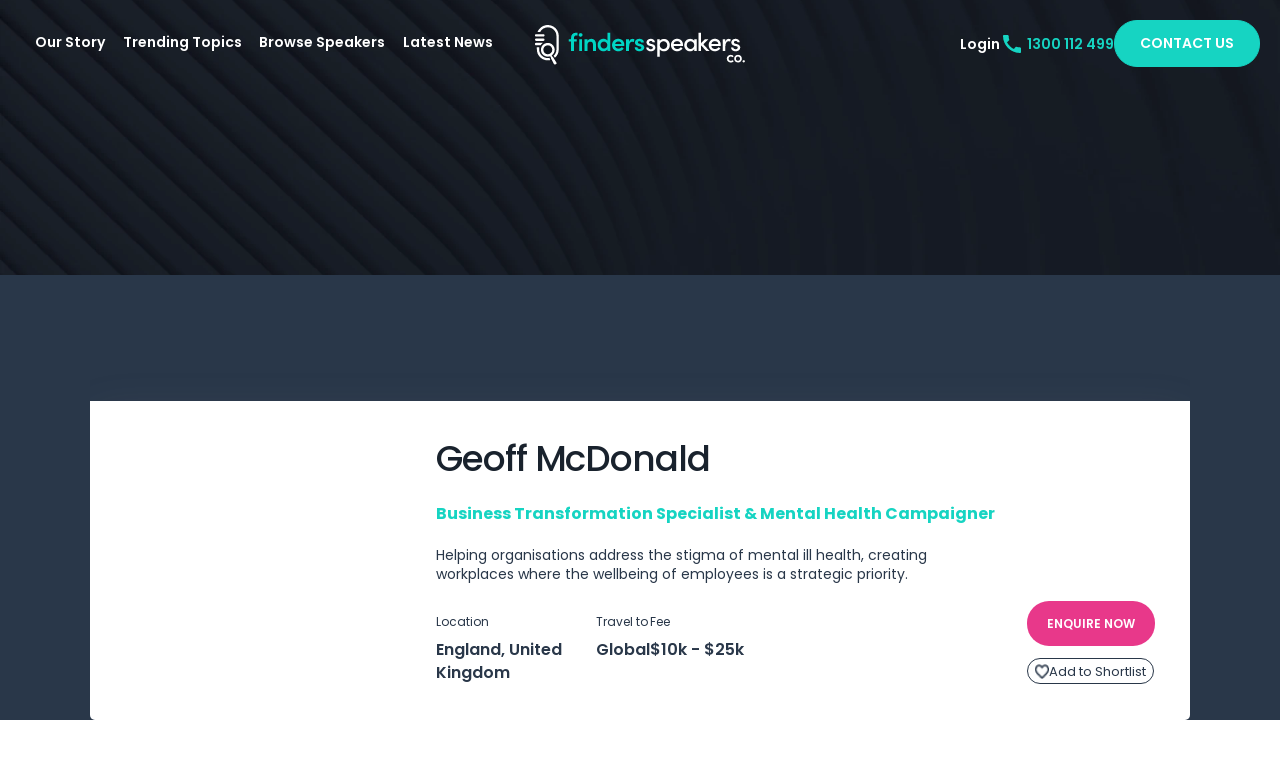

--- FILE ---
content_type: text/html
request_url: https://findersspeakersco.com/speakers/465/geoffmcdonald
body_size: 3173
content:
<!doctype html><html lang="en"><head><meta charset="utf-8"/><meta name="google-site-verification" content="zg4PkkZI7nDfmJJn3EaETef-cEW6suErAYzAwhfb5p0"/><meta name="google-site-verification" content="MQ29j7cxw0BsL7RhMR2pTKiC4fCLg\_5bL\_hbPQddi_0"/><meta name="google-site-verification" content="0OsRh5u8R5QuIPd6nPXLU4wQUabvV5_i46D-x1UUT5I"/><meta name="google-site-verification" content="GStdrCgTbJ3lazE2Uep64DBACQGGuP1BhAi5gC0ygMo"/><link rel="shortcut icon" href="https://frontend-static-live.syd1.cdn.digitaloceanspaces.com/favicon.ico"/><link rel="stylesheet" href="https://maxcdn.bootstrapcdn.com/font-awesome/4.6.1/css/font-awesome.min.css"/><link href="https://fonts.googleapis.com/css2?family=Poppins:ital,wght@1,100;0,200;0,300;0,500;0,600;0,900;1,700&display=swap" rel="stylesheet"/><link rel="stylesheet" href="https://cdnjs.cloudflare.com/ajax/libs/animate.css/3.5.2/animate.min.css"/><meta name="viewport" content="width=device-width,initial-scale=1"/><meta name="theme-color" content="#000000"/><link rel="manifest" href="https://frontend-static-live.syd1.cdn.digitaloceanspaces.com/manifest.json"/><title>Finders Speakers</title><meta name="description" content="Easily book leading keynote and celebrity speakers. Deliver a WOW event! All topics and budgets. Chat with our team today!"/><meta property="og:title" content="Finders Speakers"/><meta property="og:description" content="Easily book leading keynote and celebrity speakers. Deliver a WOW event! All topics and budgets. Chat with our team today!"/><meta property="og:site_name" content="Finders Speakers"/><meta property="og:image" content="https://findersspeakersco.com/images/logo.png"/><meta property="og:url" content="https://findersspeakersco.com/"/><meta property="og:type" content="website"/><meta name="twitter:card" content="summary"/><meta name="twitter:url" content="https://findersspeakersco.com/"/><meta name="twitter:title" content="Finders Speakers"/><meta name="twitter:description" content="Easily book leading keynote and celebrity speakers. Deliver a WOW event! All topics and budgets. Chat with our team today!"/><meta name="twitter:image" content="https://findersspeakersco.com/images/logo.png"/><script>!function(e,t,a,n,g){e[n]=e[n]||[],e[n].push({"gtm.start":(new Date).getTime(),event:"gtm.js"});var m=t.getElementsByTagName(a)[0],r=t.createElement(a);r.async=!0,r.src="https://www.googletagmanager.com/gtm.js?id=GTM-5QVJZ23",m.parentNode.insertBefore(r,m)}(window,document,"script","dataLayer")</script><script type="text/javascript">!function(t,e,n,c,s,a,r){t[n]=t[n]||function(){(t[n].q=t[n].q||[]).push(arguments)},(a=e.createElement(c)).async=1,a.src="https://www.clarity.ms/tag/h0l4e3sdjt",(r=e.getElementsByTagName(c)[0]).parentNode.insertBefore(a,r)}(window,document,"clarity","script")</script><link href="https://frontend-static-live.syd1.cdn.digitaloceanspaces.com/static/css/9.1867a29d.chunk.css" rel="stylesheet"><link href="https://frontend-static-live.syd1.cdn.digitaloceanspaces.com/static/css/main.1f4f6270.chunk.css" rel="stylesheet"></head><body><noscript><iframe src="https://www.googletagmanager.com/ns.html?id=GTM-5QVJZ23" height="0" width="0" style="display:none;visibility:hidden"></iframe></noscript><script type="text/javascript" src="https://maps.googleapis.com/maps/api/js?key=AIzaSyA-kNINV2-8tdI9i1YGZtoDoRX8iR18aNw&libraries=places&language=en"></script><script type="text/javascript">!function(e,t,s,i,o,l,a){e.visitorGlobalObjectAlias="vgo",e[e.visitorGlobalObjectAlias]=e[e.visitorGlobalObjectAlias]||function(){(e[e.visitorGlobalObjectAlias].q=e[e.visitorGlobalObjectAlias].q||[]).push(arguments)},e[e.visitorGlobalObjectAlias].l=(new Date).getTime(),(l=t.createElement("script")).src="https://diffuser-cdn.app-us1.com/diffuser/diffuser.js",l.async=!0,(a=t.getElementsByTagName("script")[0]).parentNode.insertBefore(l,a)}(window,document),vgo("setAccount","252692669"),vgo("setTrackByDefault",!0),vgo("process")</script><noscript>You need to enable JavaScript to run this app.</noscript><div id="root"></div><div id="portal"></div><script>!function(e){function t(t){for(var n,o,f=t[0],u=t[1],i=t[2],d=0,l=[];d<f.length;d++)o=f[d],Object.prototype.hasOwnProperty.call(c,o)&&c[o]&&l.push(c[o][0]),c[o]=0;for(n in u)Object.prototype.hasOwnProperty.call(u,n)&&(e[n]=u[n]);for(s&&s(t);l.length;)l.shift()();return a.push.apply(a,i||[]),r()}function r(){for(var e,t=0;t<a.length;t++){for(var r=a[t],n=!0,o=1;o<r.length;o++){var u=r[o];0!==c[u]&&(n=!1)}n&&(a.splice(t--,1),e=f(f.s=r[0]))}return e}var n={},o={8:0},c={8:0},a=[];function f(t){if(n[t])return n[t].exports;var r=n[t]={i:t,l:!1,exports:{}};return e[t].call(r.exports,r,r.exports,f),r.l=!0,r.exports}f.e=function(e){var t=[];o[e]?t.push(o[e]):0!==o[e]&&{0:1,4:1,6:1,11:1,12:1,13:1,14:1,15:1,16:1,17:1,19:1}[e]&&t.push(o[e]=new Promise((function(t,r){for(var n="static/css/"+({}[e]||e)+"."+{0:"d012f34f",1:"31d6cfe0",2:"31d6cfe0",3:"31d6cfe0",4:"b3ed2a0a",5:"31d6cfe0",6:"c88bef8c",10:"31d6cfe0",11:"fa0c4f0f",12:"f0697138",13:"5c0db374",14:"6207efe5",15:"1c5d6559",16:"80f6c667",17:"b26df3bb",18:"31d6cfe0",19:"c301f1a7",20:"31d6cfe0",21:"31d6cfe0",22:"31d6cfe0",23:"31d6cfe0"}[e]+".chunk.css",c=f.p+n,a=document.getElementsByTagName("link"),u=0;u<a.length;u++){var i=(s=a[u]).getAttribute("data-href")||s.getAttribute("href");if("stylesheet"===s.rel&&(i===n||i===c))return t()}var d=document.getElementsByTagName("style");for(u=0;u<d.length;u++){var s;if((i=(s=d[u]).getAttribute("data-href"))===n||i===c)return t()}var l=document.createElement("link");l.rel="stylesheet",l.type="text/css",l.onload=t,l.onerror=function(t){var n=t&&t.target&&t.target.src||c,a=new Error("Loading CSS chunk "+e+" failed.\n("+n+")");a.code="CSS_CHUNK_LOAD_FAILED",a.request=n,delete o[e],l.parentNode.removeChild(l),r(a)},l.href=c,document.getElementsByTagName("head")[0].appendChild(l)})).then((function(){o[e]=0})));var r=c[e];if(0!==r)if(r)t.push(r[2]);else{var n=new Promise((function(t,n){r=c[e]=[t,n]}));t.push(r[2]=n);var a,u=document.createElement("script");u.charset="utf-8",u.timeout=120,f.nc&&u.setAttribute("nonce",f.nc),u.src=function(e){return f.p+"static/js/"+({}[e]||e)+"."+{0:"9081da74",1:"522ce32d",2:"61417ecf",3:"ecc32f1a",4:"15fea8f8",5:"b9467a11",6:"bbc004c9",10:"acbcfc51",11:"8de3c47e",12:"c60255a5",13:"f65f6dc8",14:"ed149f14",15:"b6e96873",16:"6e62aa7d",17:"8af6db27",18:"127dc562",19:"f3cf791f",20:"33d49f29",21:"71acf7e2",22:"18d491cd",23:"7c87c3e0"}[e]+".chunk.js"}(e);var i=new Error;a=function(t){u.onerror=u.onload=null,clearTimeout(d);var r=c[e];if(0!==r){if(r){var n=t&&("load"===t.type?"missing":t.type),o=t&&t.target&&t.target.src;i.message="Loading chunk "+e+" failed.\n("+n+": "+o+")",i.name="ChunkLoadError",i.type=n,i.request=o,r[1](i)}c[e]=void 0}};var d=setTimeout((function(){a({type:"timeout",target:u})}),12e4);u.onerror=u.onload=a,document.head.appendChild(u)}return Promise.all(t)},f.m=e,f.c=n,f.d=function(e,t,r){f.o(e,t)||Object.defineProperty(e,t,{enumerable:!0,get:r})},f.r=function(e){"undefined"!=typeof Symbol&&Symbol.toStringTag&&Object.defineProperty(e,Symbol.toStringTag,{value:"Module"}),Object.defineProperty(e,"__esModule",{value:!0})},f.t=function(e,t){if(1&t&&(e=f(e)),8&t)return e;if(4&t&&"object"==typeof e&&e&&e.__esModule)return e;var r=Object.create(null);if(f.r(r),Object.defineProperty(r,"default",{enumerable:!0,value:e}),2&t&&"string"!=typeof e)for(var n in e)f.d(r,n,function(t){return e[t]}.bind(null,n));return r},f.n=function(e){var t=e&&e.__esModule?function(){return e.default}:function(){return e};return f.d(t,"a",t),t},f.o=function(e,t){return Object.prototype.hasOwnProperty.call(e,t)},f.p="https://frontend-static-live.syd1.cdn.digitaloceanspaces.com/",f.oe=function(e){throw console.error(e),e};var u=this["webpackJsonpfinders-speakers"]=this["webpackJsonpfinders-speakers"]||[],i=u.push.bind(u);u.push=t,u=u.slice();for(var d=0;d<u.length;d++)t(u[d]);var s=i;r()}([])</script><script src="https://frontend-static-live.syd1.cdn.digitaloceanspaces.com/static/js/9.13d2a749.chunk.js"></script><script src="https://frontend-static-live.syd1.cdn.digitaloceanspaces.com/static/js/main.8dff8360.chunk.js"></script></body></html>

--- FILE ---
content_type: text/css
request_url: https://frontend-static-live.syd1.cdn.digitaloceanspaces.com/static/css/main.1f4f6270.chunk.css
body_size: 89028
content:
@import url(https://fonts.googleapis.com/css?family=Poppins:400,500,600,700&display=swap&subset=latin-ext);#root{z-index:0}#portal,#root{position:relative}#portal{z-index:1}.Process_demoProfileLink__8kEwK{font-weight:600;color:#20d5c4}@media(max-width:1024px){.mobile-head{width:100%;display:flex;align-items:center;justify-content:space-between;padding:20px 10px;z-index:2}}@media(max-width:1024px)and (max-width:768px){.mobile-head__logo-link{overflow:hidden}}@media(max-width:1024px){.mobile-head img{width:100%}}@media(max-width:1024px){.mobile-head img.logo-image{max-width:146px}}@media(max-width:1024px){.mobile-head__icon{min-width:20px;max-width:20px;min-height:14px;max-height:14px;overflow:hidden;display:flex;flex-direction:column;justify-content:space-between;margin:0}}@media(max-width:1024px){.mobile-head__line{box-sizing:border-box;height:0;border-top:2px solid #fff;border-radius:1px;transition:transform .3s;-webkit-transform-origin:center;transform-origin:center}.mobile-head__line--top{-webkit-transform:translate(-2px,6px) rotate(135deg);transform:translate(-2px,6px) rotate(135deg)}.mobile-head__line--bottom{-webkit-transform:translate(-2px,-6px) rotate(-135deg);transform:translate(-2px,-6px) rotate(-135deg)}}@media(max-width:1024px){.mobile-head__checkbox{display:none;opacity:0;z-index:-1}.mobile-head__checkbox:checked~.mobile-head__menu{-webkit-transform:translateX(0);transform:translateX(0)}}@media(max-width:1024px){.mobile-head__menu{position:fixed;bottom:0;top:0;width:360px;right:0;display:flex;flex-direction:column;align-items:center;background:#293749 url(https://frontend-static-live.syd1.cdn.digitaloceanspaces.com/static/media/footer-bg.242e7471.webp) 50%/cover;-webkit-transform:translateX(100%);transform:translateX(100%);transition:-webkit-transform .4s;transition:transform .4s;transition:transform .4s,-webkit-transform .4s;padding-bottom:40px;z-index:10000;overflow-y:auto}}@media(max-width:1024px)and (max-width:768px){.mobile-head__menu{left:0;width:100%}}@media(max-width:1024px){.mobile-head__menu-top{align-self:stretch;display:flex;justify-content:space-between;align-items:center;padding:20px;margin-bottom:25px}}@media(max-width:1024px){.mobile-head__menu ul{list-style:none;display:flex;flex-direction:column;justify-content:center;align-items:center;padding:0;margin:30px 0 152px}}@media(max-width:1024px){.mobile-head__menu-item{position:relative}.mobile-head__menu-item:not(:first-child){margin-top:40px}.mobile-head__menu-item.locked:after{position:absolute;top:2px;right:-23px;content:" 🔒"}.mobile-head__menu-item:last-of-type{margin-bottom:0}}@media(max-width:1024px){.mobile-head__menu-link{font-weight:600;font-size:22px;line-height:28px;color:#fff;transition:color .3s ease-in-out}}@media(max-width:1024px){.mobile-head__menu-link:hover{color:#20d5c4}}@media(max-width:1024px){.mobile-head__btns{display:flex;flex-direction:column;grid-row-gap:20px;row-gap:20px;align-items:center}}@media(max-width:1024px){.mobile-head__btn{height:38px;font-weight:600;font-size:14px;color:#fff;background:#475668;-webkit-backdrop-filter:blur(40px);backdrop-filter:blur(40px);border-radius:40px;padding:0 40px;margin-bottom:32px;transition:background-color .3s ease-in-out;display:block;line-height:38px;text-align:center}.mobile-head__btn:hover{background:#20d5c4;color:#fff}}@media(max-width:1024px){.mobile-head__btn--aqua{background:#20d5c4}}@media(max-width:1024px){.mobile-head__btn--aqua,.mobile-head__btn--pink{display:table-cell;vertical-align:middle;height:47px;padding:0 13px;color:#fff;border-radius:40px;font-size:14px;font-weight:600;text-transform:uppercase}.mobile-head__btn--pink{line-height:47px;background:#e8388a}}@media(max-width:1024px){.mobile-head__login{border:none;background:none;font-size:16px;line-height:18px;font-weight:600;color:#fff;transition:color .3s ease-in-out}.mobile-head__login:hover{color:#20d5c4}}.about-getstarted.menu__getstarted{padding-bottom:24px;width:100%}@media(max-width:1200px){.about-getstarted.menu__getstarted .about-getstarted__title{font-size:36px;line-height:42px;margin-bottom:40px}.about-getstarted.menu__getstarted .about-getstarted__links{display:block;width:100%;padding:0 20px}.about-getstarted.menu__getstarted .about-getstarted__link{width:100%;padding:40px 0;margin-bottom:10px}.about-getstarted.menu__getstarted .about-getstarted__link-name{margin-bottom:0;font-size:28px;letter-spacing:.97px;line-height:34px}.about-getstarted.menu__getstarted .about-getstarted__link-desc{margin-top:12px}.about-getstarted.menu__getstarted .about-getstarted__link-btn{width:154px;height:48px}}@media(max-width:768px){.about-getstarted.menu__getstarted .about-getstarted__link{padding:40px 45px}}@media(max-width:1200px){.mobile-head__menu .login-link span{font-size:16px;line-height:22px;color:#fff}}.styles_container__LNH7U img{width:1em;margin-left:10px;padding-bottom:3px;transition:-webkit-transform .3s;transition:transform .3s;transition:transform .3s,-webkit-transform .3s;-webkit-transform-origin:center 25%;transform-origin:center 25%}.styles_container__LNH7U.styles_open__3P-Gv img{-webkit-transform:rotate(.5turn);transform:rotate(.5turn)}.page-top{box-sizing:border-box;height:476px;background-color:#293749;padding:212px 0 120px}.page-top__title{width:1061px;font-size:62px;font-weight:600;line-height:72px;font-style:normal;color:#fff;text-align:center;margin:0 auto}.page-top__title>span{display:block}.page-top__title .visible{width:59%!important;margin:0 auto}.about-purpose{background-image:url(https://frontend-static-live.syd1.cdn.digitaloceanspaces.com/static/media/purpose.1be79761.png);position:relative;background-size:cover;background-position:50%}.about-purpose,.about-text{background-repeat:no-repeat}.about-text{padding:85px 0 69px;text-align:center;background-image:url(https://frontend-static-live.syd1.cdn.digitaloceanspaces.com/static/media/about-phone.ce2b869e.svg);background-size:auto;background-position:left 61% top 40px}.about-getstarted__link-name,.about-purpose__title,.about-text__title{display:inline-block;width:1061px;font-style:normal;font-weight:600;font-size:48px;line-height:60px;color:#293749}.about-text__tx{margin-left:125px;text-align:left;width:380px;font-style:normal;font-weight:500;font-size:32px;line-height:36px;letter-spacing:-.03em;color:#19222d}.about-purpose{display:flex;flex-direction:column;align-items:center;text-align:center;padding:90px 0 110px}.about-getstarted__link-name,.about-purpose__title{width:auto;margin-bottom:40px}.about-purpose__tl,.about-story__title,.about-together__title{position:relative;z-index:1;width:auto;font-weight:600;font-size:44px;line-height:50px;text-align:center;letter-spacing:-.03em;color:#fff;margin-bottom:35px}.about-purpose__tx{position:relative;z-index:1;width:700px;font-weight:300;font-size:18px;line-height:28px;text-align:center;letter-spacing:-.03em;color:#fff}.about-purpose__text{width:843px;font-style:normal;font-weight:400;font-size:24px;line-height:30px;margin:0;color:#293749}.about-story{padding-top:85px;padding-bottom:80px;display:flex;overflow:visible;flex-direction:column;justify-content:center;align-items:center;text-align:center;background-image:url(https://frontend-static-live.syd1.cdn.digitaloceanspaces.com/static/media/about-text-curves--mirrored.23119fab.png);background-position:top 40px center;background-size:560px;background-repeat:no-repeat}.about-story__title{color:#19222d;margin-bottom:37px}.about-story__subtitle{margin-bottom:25px;color:#20d5c4;font-size:20px;font-weight:600}.about-getstarted__link-desc,.about-story__text{color:#19222d;width:747px;font-style:normal;font-weight:300;font-size:18px;line-height:24px;text-align:center;margin-bottom:45px}.about-getstarted__link-desc:last-of-type,.about-story__text:last-of-type{margin-bottom:17px}.about-founder{width:1102px;display:flex;justify-content:space-between;padding:60px;margin:0 auto;background:#fff;box-shadow:0 0 20px rgba(154,161,163,.18);border-radius:5px}.about-founder img{display:inline-block;width:280px;height:280px;object-fit:cover}.about-founder__info{display:inline-block;width:610px;font-weight:300;font-size:18px;line-height:25px}.about-founder__link,.about-founder__name,.about-founder__position{font-style:normal;font-weight:500;font-size:32px;line-height:36px;letter-spacing:-.03em;margin:0 0 5px}.about-founder__position{font-weight:300;font-size:18px;line-height:18px;color:#20d5c4;margin-bottom:28px}.about-benefites__text,.about-founder__text,.about-together__text{font-weight:300;font-style:normal;font-size:18px;line-height:24.6px;margin-bottom:50px;color:#19222d}.about-founder__link{color:#e8388a;font-weight:600;font-size:19px;line-height:24px;text-transform:uppercase}.about-benefites{text-align:center;padding:90px 0 82px;background:#293749}.about-benefites__title{font-weight:600;font-size:44px;line-height:28px;text-align:center;letter-spacing:-.03em;width:700px;margin:0 auto 30px;color:#20d5c4}.about-benefites__text{width:730px;margin:0 auto;color:#fff}.about-together{background-image:none;position:relative;padding:90px 0 11px;margin:0 auto}.about-together__title{font-size:44px;color:#19222d;margin-bottom:27px}.about-together__text{width:740px;margin:0 auto;text-align:center}.about-getstarted{margin-bottom:94px}.about-getstarted__title{font-style:normal;font-weight:600;font-size:100px;line-height:110px;margin-bottom:70px;color:#fff;text-align:center}.about-getstarted__links{max-width:976px;display:flex;justify-content:center;margin:0 auto}.about-getstarted__link{height:327px;width:calc(50% - 10px);background-color:#374658;padding:70px 0;text-align:center;border-radius:5px}.about-getstarted__link-name{color:#fff;margin-bottom:22px;font-weight:400;font-size:44px;line-height:44px;letter-spacing:-.03em}.about-getstarted__link-desc{color:#fff;width:60%;margin:0 auto;font-size:16px;line-height:21px}.about-getstarted__link-btn{width:auto;padding:12px 23px;margin:8px auto 0;display:inline-block;font-weight:600;font-size:14px;line-height:18px;text-transform:uppercase;color:#fff;border-radius:35px;cursor:pointer;border:2px solid transparent;transition:background-color .3s,color .3s,border-color .3s}.about-getstarted__link-btn--coral{background-color:#e8388a}.about-getstarted__link-btn--coral:hover{border-color:#e8388a;background-color:#fff;color:#e8388a}.about-getstarted__link-btn--grass{background-color:#20d5c4}.about-getstarted__link-btn--grass:hover{border-color:#20d5c4;background-color:#fff;color:#20d5c4}.grey-wrapper{background:linear-gradient(0deg,#eaebed 0,#eaebed 200px,#fff 201px,#fff)}.slider-title{font-style:normal;font-weight:600;font-size:62px;line-height:72px;color:#293749;text-align:center;margin-bottom:80px}@media(max-width:1360px){.about-text{background-position:left 69% top 40px}}@media(max-width:1024px){.about-text{padding:32px 0 198px;background-size:56%;background-position:top 192px left 71px;max-width:360px;margin:0 auto}.about-text__tx{margin:0 auto;text-align:center;font-size:26px;line-height:28px;width:90%}.about-purpose{padding:56px 0}.about-purpose__tl,.about-story__title,.about-together__title{font-size:30px;line-height:30px;width:360px;margin:0 auto 14px}.about-purpose__tx{width:315px;font-size:16px;line-height:22px;letter-spacing:-.005em}.about-story{padding-top:36px;background-size:contain;background-position:top 60px center}.about-story__title{margin-bottom:22px}.about-getstarted__link-desc,.about-story__text{color:#19222d;width:318px;margin:0 auto 23px;font-size:16px;line-height:22px}.about-getstarted__link-desc{color:#fff}.about-founder{width:100%;display:block;position:relative;padding:135px 20px 32px}.about-founder img{width:160px;height:156px;position:absolute;top:-43px;left:50%;-webkit-transform:translateX(-50%);transform:translateX(-50%)}.about-founder__info{display:block;width:320px;margin:auto}.about-founder__link,.about-founder__name,.about-founder__position{font-size:26px;line-height:28px;text-align:center}.about-founder__position{margin-bottom:20px;line-height:1}.about-benefites__text,.about-founder__text,.about-together__text{font-weight:300;line-height:22px;margin-bottom:22px}.about-benefites__text,.about-founder__position,.about-founder__text,.about-together__text{text-align:center;font-size:16px}.about-founder__link{font-size:14px;line-height:14px;text-align:center;display:block;letter-spacing:normal}.about-benefites{padding:32px 0}.about-benefites__title{width:318px;margin:0 auto 24px;font-size:30px;line-height:28px;text-align:center}.about-benefites__text{width:300px;margin:0 auto;letter-spacing:-.03em}.about-together{padding:30px 0 11px}.about-together__title{width:200px;margin:0 auto 10px}.about-together__text{width:314px;margin:auto}.about .slider__list{margin-bottom:56px}.about-getstarted{margin-bottom:38px}.about-getstarted__links{max-width:360px;display:block}.about_footer_title{width:215px;margin:0 auto 30px!important}.about-getstarted__link{width:318px;height:212px;padding:34px 0 30px;margin:0 auto}.about-getstarted__link:last-of-type{margin-top:23px}.about-getstarted__link-name{font-weight:400;font-size:30px;line-height:30px;margin-bottom:9px}.about-getstarted__link-desc{width:268px;margin-bottom:0}.about-getstarted__link-btn{margin:0 auto}}.Header_getStart__3Tl11{display:inline-block;font-weight:600;font-size:14px;border-radius:40px;opacity:1;padding:7px 20px;text-transform:uppercase;text-align:center;white-space:nowrap;cursor:pointer}.Header_getStart__3Tl11:focus{outline:unset}.Header_header__1h9s4{position:fixed;top:0;width:100%;font-size:var(--font-size-header);z-index:2;transition:box-shadow .5s;left:0;right:0;margin:0 auto;color:var(--dark-standart);transition:background-color .3s}.Header_header-regular__29E5h{box-shadow:none;top:0}.Header_header-profile__1RHEy{box-shadow:none;background-color:transparent;color:#fff}.Header_header__1h9s4 .Header_header_wrapper__1m8jl{position:relative;display:flex;padding:16px 20px 18px 35px;justify-content:space-between}.Header_header__1h9s4 .Header_avatar__1LkjV{height:50px;width:50px;overflow:hidden;cursor:pointer}.Header_header__1h9s4 .Header_avatar__1LkjV img{border-radius:50%;width:50px;height:50px;max-height:50px;max-width:50px;object-fit:cover;margin:auto;object-position:50% 50%}.Header_header__1h9s4.Header_active__1Y6qB{box-shadow:0 2px 6px 0 rgba(0,0,0,.12)}.Header_header-light__14Sb7.Header_header__1h9s4{position:relative}.Header_header-light__14Sb7.Header_header__1h9s4 .Header_groupTwo__1H4Ha{color:#293749}.Header_header-light__14Sb7.Header_header__1h9s4 .Header_groupTwo__1H4Ha:after{border-bottom:1.5px solid #293749;border-right:1.5px solid #293749}.Header_logo__3TPaw{position:absolute;top:25px;left:50%;-webkit-transform:translateX(-50%);transform:translateX(-50%)}.Header_logo__3TPaw img{width:238px;height:auto}@media(max-width:1280px){.Header_logo__3TPaw{max-width:238px}}.Header_enquire__3qb8a{height:40px;display:flex;white-space:nowrap;flex-direction:row;align-items:center;justify-content:center;padding:12px 24px;margin-left:26px;border-radius:40px;font-weight:600;font-size:12px;text-align:center;text-transform:uppercase;transition:background-color .3s ease-in-out,color 3s ease-in-out}.Header_enquire__3qb8a:active,.Header_enquire__3qb8a:focus,.Header_enquire__3qb8a:hover{outline:none}@media(max-width:1280px){.Header_enquire__3qb8a{font-size:12px;line-height:42px;padding:0 42px}}.Header_getStart__3Tl11{display:table-cell;vertical-align:middle;padding:0 25px;height:47px;color:#fff;background-color:var(--grass);border:1px solid var(--grass)}.Header_getStart__3Tl11:hover{background:#fff;color:var(--grass);transition:.5s}.Header_enquire__3qb8a{background:var(--grass);color:#fff}.Header_enquire__3qb8a:hover{color:var(--grass);background:#303d4b}.Header_group__1Wb1X{display:flex;flex-direction:row;align-items:center;justify-content:center}@media(max-width:1280px){.Header_group__1Wb1X li .Header_btnMenu__1Y62b,.Header_group__1Wb1X li a{font-size:14px;line-height:18px}}.Header_groupTwo__1H4Ha{margin:4px 0 0;padding-left:0;display:none;font-size:14px;color:#fff}@media(min-width:1050px){.Header_groupTwo__1H4Ha{display:flex;grid-column-gap:30px;-webkit-column-gap:30px;column-gap:30px}}.Header_groupTwo__1H4Ha li{font-weight:600;font-size:18px;line-height:22px}@media(max-width:1280px){.Header_groupTwo__1H4Ha li{font-size:14px;line-height:18px}}.Header_groupTwo__1H4Ha li .Header_btnMenu__1Y62b{color:#fff}.Header_groupTwo__1H4Ha li .Header_btnMenu__1Y62b:focus,.Header_groupTwo__1H4Ha li .Header_btnMenu__1Y62b:hover,.Header_groupTwo__1H4Ha li a:hover{color:var(--grass)}.Header_groupTwo__1H4Ha li a{color:var(--grass)}.Header_groupTwo__1H4Ha li a:focus,.Header_groupTwo__1H4Ha li a:hover{color:#fff}.Header_headerNav__2yawh{display:flex;list-style:none;margin:0;padding:0;font-weight:600;font-size:14px;line-height:18px;grid-column-gap:25px;-webkit-column-gap:25px;column-gap:25px;flex-grow:1}.Header_headerNav__2yawh .Header_btnMenu__1Y62b,.Header_headerNav__2yawh a{color:#fff;position:relative}.Header_headerNav__2yawh .Header_btnMenu__1Y62b:focus,.Header_headerNav__2yawh .Header_btnMenu__1Y62b:hover,.Header_headerNav__2yawh a:focus,.Header_headerNav__2yawh a:hover{color:#fff}@media(max-width:1280px){.Header_headerNav__2yawh{font-size:14px;line-height:18px;justify-content:space-between;grid-column-gap:10px;-webkit-column-gap:10px;column-gap:10px}}.Header_group__1Wb1X li{display:flex;text-align:right}.Header_group__1Wb1X li button{padding:0;font-weight:600;font-size:14px;line-height:18px}.Header_group__1Wb1X li:last-child{margin-right:0}.Header_menu_userName__1GmE-{max-width:200px;white-space:pre-line;text-align:right}.Header_btnMenu__1Y62b{font-weight:600;font-size:18px;border:none;background:transparent}.Header_btnMenu__1Y62b:focus{outline:none}.Header_btnMargin__3hp6_{margin-right:25px}.Header_popUp__1Mu6t{display:flex;flex-direction:column;align-items:center;justify-content:flex-start;width:80vw;position:absolute;top:10vh;right:54.5px;border-radius:5px;padding:0 4px;background:#fff;color:var(--grey-footer-text);font-size:var(--font-size-header);overflow:hidden;-webkit-animation-name:Header_fade-in__19V_f;animation-name:Header_fade-in__19V_f;-webkit-animation-duration:.5s;animation-duration:.5s;border:.5px solid rgba(0,0,0,.1)}.Header_popUp__1Mu6t li{width:100%;margin:3px!important;padding:3px 3px 5px 15px;border-radius:1px;text-align:left;list-style:none}.Header_popUp__1Mu6t li:hover{background:var(--grey-lt)}.Header_menuIcon__3pIJv{font-size:23px;position:absolute;color:var(--black-md)}.Header_menuIcon__3pIJv:hover{color:var(--grey-header)}.Header_nameArrow__1ntjr{display:inline-block;position:relative;padding-right:15px;margin-right:25px;cursor:pointer;font-weight:600;font-size:14px;line-height:21px}.Header_nameArrow__1ntjr:after{position:absolute;content:"";height:7px;width:7px;display:block;border-bottom:1.5px solid #fff;border-right:1.5px solid #fff;margin-left:10px;bottom:2px;right:0;top:50%;-webkit-transform:translateY(-50%) rotate(45deg);transform:translateY(-50%) rotate(45deg)}.Header_menu__2RpnD{position:absolute;padding:22px 30px 20px;background-color:#fff;border:1px solid #d7d7d7;border-radius:15px;font-size:12px;color:#10151b;line-height:32px;top:80%;right:70px;box-shadow:0 15px 10px rgba(0,0,0,.1)}.Header_menu__2RpnD .Header_el__18Ufr{cursor:pointer;color:#10151b}.Header_menu__2RpnD .Header_el__18Ufr a{color:#10151b}.Header_menu__2RpnD .Header_line__2-O6B{height:15px;border-bottom:1px solid #d7d7d7;margin-bottom:10px;width:200px}.Header_menu__2RpnD .Header_img_wrapper__3Xv7u{display:inline-block;width:30px;margin-right:15px;text-align:center}.Header_menu__2RpnD .Header_img_wrapper__3Xv7u img{width:60%}@-webkit-keyframes Header_fade-in__19V_f{0%{opacity:0}to{opacity:1}}@keyframes Header_fade-in__19V_f{0%{opacity:0}to{opacity:1}}.Header_header-profile__1RHEy .Header_groupTwo__1H4Ha,.Header_header-regular__29E5h .Header_groupTwo__1H4Ha{margin-top:4px}.Header_dropdownMenuItem__1JxZz a{color:#000;white-space:nowrap}.Header_dropdownMenuItem__1JxZz a:hover{color:var(--grass)}.styles_small__yOi-F{width:50px;height:50px;border-radius:50%;background-color:#d3d3d3;overflow:hidden;text-align:center}.styles_wrapper__ZHamZ{border-radius:50%;overflow:hidden;aspect-ratio:1/1}img.styles_imageElement__7Ybk-{width:100%;height:100%;object-fit:cover}.styles_container__1E_Do{display:flex;flex-direction:column;justify-content:space-between;width:20px;height:14px}.styles_container__1E_Do .styles_line__WN6ch.styles_dark__21GJ2{border-top:2px solid #fff}.styles_container__1E_Do .styles_line__WN6ch.styles_white__3oGCz{border-top:2px solid #293749}.styles_container__3TK8w{position:relative}.styles_container__3TK8w .styles_menu__3L2Sm{display:none;position:absolute;padding-top:10px;left:-10px}.styles_container__3TK8w:hover .styles_menu__3L2Sm{display:block}.Footer_footer__2rwg5{background:var(--black-footer);padding:30px 15px;color:var(--grey-footer);width:100%;overflow:hidden}@media(min-width:1050px){.Footer_footer__2rwg5{height:352px;padding:66px 0 0}}.Footer_row__2CL01{display:flex;align-items:flex-start;justify-content:space-between;width:100%}.Footer_info__YlDVG{position:relative;text-align:center;max-width:270px;margin:0 auto}.Footer_info__YlDVG:after{position:absolute;content:"";display:block;height:200px;border-right:1px solid var(--grey-footer-border);right:-5vw;top:0}.Footer_topBox__2dda6{margin-bottom:8px;margin-top:-3px}.Footer_topBox__2dda6 h3{font-weight:300;font-size:16px!important;line-height:normal!important;margin-bottom:0!important;color:var(--grey-footer-nav)}.Footer_topBoxBtn__3A5vY{width:100%}@media(min-width:1600px){.Footer_topBoxBtn__3A5vY{font-size:13px}}.Footer_topBoxBtn_Btn__3qAIc{max-width:200px;width:100%}@media(min-width:1280px){.Footer_topBoxBtn_Btn__3qAIc{font-size:13px}}.Footer_container__3nItv{margin:auto;display:flex;align-items:flex-start;justify-content:flex-start;width:980px;height:100%}#Footer_subscribe__FHG7u p{font-size:var(--font-size-12);color:var(--grey-footer-nav)}p{font-size:var(--font-size-11)}h3{font-size:var(--font-size-16)}h4{font-size:var(--font-size-md)}.Footer_subscribe__FHG7u{display:flex;flex-direction:column;align-items:center}.Footer_subscribe__FHG7u p{font-size:var(--font-size-12);color:var(--grey-footer-nav)}.Footer_subscbribeItem__3l5S1{margin:0 0 34px;display:flex;align-items:center;justify-content:center;text-align:center;flex-direction:row;font-size:13px;line-height:24px}#Footer_nav__L0HdG{padding-top:34px;color:var(--grey-footer-nav);line-height:2;justify-content:space-between;display:flex;max-width:500px}#Footer_nav__L0HdG p{margin-bottom:10px}@media(min-width:776px){#Footer_nav__L0HdG p{margin-bottom:2px}}#Footer_nav__L0HdG h4{color:var(--grey-footer-nav)}.Footer_navTitle__nrLtJ{font-weight:400;margin-bottom:22px}.Footer_col__AjiwL{text-align:center}@media(min-width:1050px){.Footer_col__AjiwL{margin:0 10px}}.Footer_col__AjiwL:last-child{margin-right:0}.Footer_sidebar__28RnD{width:100%;margin-top:30px}@media(min-width:776px){.Footer_sidebar__28RnD{margin-top:0}}@media(min-width:1050px){.Footer_sidebar__28RnD{max-width:170px;text-align:left}}@media(min-width:1280px){.Footer_sidebar__28RnD{max-width:166px}}.Footer_sidebar__28RnD .Footer_navTitle__nrLtJ{font-weight:400}.Footer_sidebar__28RnD>*{line-height:26px;margin-top:-7px}.Footer_navcol__3wMxG{text-align:left}.Footer_col1__IhNEw{margin-left:5px}.Footer_col2__3fuk_{width:51.5%}.Footer_social__2JNU5{display:flex;margin:32px 0 10px -7px}@media(min-width:1280px){.Footer_social__2JNU5{margin-left:0}}.Footer_socialIcon__3FNNd{width:24px;height:24px;margin:0 7px;padding:5px;font-weight:500;font-size:16px;color:var(--black-footer);border-radius:50%;background:#fff}.Footer_btnContainer__Pzja3,.Footer_socialIcon__3FNNd{display:flex;align-items:center;justify-content:center}.MainLayout_app__2ssqC{min-height:100vh;display:flex;background:#fff;flex-direction:column;justify-content:space-between;position:relative}@media(min-width:1050px){.MainLayout_app__2ssqC{padding-top:0}}.MainLayout_app__2ssqC button:active,.MainLayout_app__2ssqC button:focus{outline:none}.MainLayout_my-tooltip-magenta__3SLZG .MainLayout_ant-tooltip-inner__1dxwF{background-color:#f708d8;border-radius:28px;font-size:10px;padding:5px 14px;font-weight:600;font-family:Poppins,sans-serif}.MainLayout_my-tooltip-magenta__3SLZG.MainLayout_no-arrow__1khIL .MainLayout_ant-tooltip-arrow__aurm3:before{content:""}.MainLayout_my-tooltip-magenta__3SLZG .MainLayout_ant-tooltip-arrow__aurm3:before{background-color:#f708d8}.LoginModal_container__2h1nP{display:flex;flex-direction:column;justify-content:flex-start;align-items:center;width:100%;height:100%;z-index:9999}.LoginModal_errorBorder__fEPF2{border:1px solid red!important}.LoginModal_title__k_sB6{font-size:24px;font-weight:300}.LoginModal_text__2o5i7{font-size:13px}.LoginModal_submit__2eB5x{margin-top:17px}.LoginModal_errorMsg__29t9J{font-size:10px!important;color:red!important;position:absolute;top:0;text-align:right}@media(max-width:1024px){.LoginModal_errorMsg__29t9J{font-size:8px!important}}.LoginModal_close_btn__cyiE5{position:absolute;top:0;right:15px;font-size:36px;font-weight:200;-webkit-transform:rotate(45deg);transform:rotate(45deg);cursor:pointer}.HeaderDashboard_MobileHeader__3Ed1u{padding:10px;width:100%;display:flex;align-items:center;justify-content:space-evenly;position:absolute}.HeaderDashboard_headroom-wrapper__1cKla,.HeaderDashboard_headroom__2nJKc.HeaderDashboard_headroom--unfixed__3EFwG{width:100%!important;position:relative!important;z-index:5!important}.HeaderDashboard_headroom-wrapper__1cKla.HeaderDashboard_absolute__27Q4b,.HeaderDashboard_headroom__2nJKc.HeaderDashboard_headroom--unfixed__3EFwG.HeaderDashboard_absolute__27Q4b{position:absolute!important}.HeaderDashboard_header__1zgB8{position:sticky;top:-10px;background:#fff;width:100%;display:flex;flex-direction:row;justify-content:space-between;align-items:center;height:100px;padding:0 30px;font-size:var(--font-size-header);color:var(--grey-header);z-index:2;transition:box-shadow .5s;left:0;right:0;margin:0 auto;color:var(--dark-standart);border-bottom:1px solid #d1d1d1}.HeaderDashboard_header__1zgB8 .HeaderDashboard_header_wrapper__f7neI{position:relative;width:100%;display:flex;justify-content:space-between}.HeaderDashboard_header__1zgB8 .HeaderDashboard_avatar__2hm7N{height:50px;width:50px;overflow:hidden;cursor:pointer}.HeaderDashboard_header__1zgB8 .HeaderDashboard_avatar__2hm7N img{border-radius:50%;width:50px;height:50px;max-height:50px;max-width:50px;object-fit:cover;margin:auto;object-position:50% 50%}.HeaderDashboard_header__1zgB8.HeaderDashboard_active__2RaQ1{box-shadow:0 2px 6px 0 rgba(0,0,0,.12)}.HeaderDashboard_logo__2VL_W{height:32px}@media(min-width:1050px){.HeaderDashboard_logo__2VL_W{margin-top:-9px;vertical-align:middle;margin-right:3px}}.HeaderDashboard_getStart__pyh88{text-transform:uppercase;font-size:14px;font-weight:600}.HeaderDashboard_group__2G5Tt{display:flex;flex-direction:row;align-items:center;justify-content:center}.HeaderDashboard_groupCenter__23Z7I{display:flex;margin:0;padding-left:10px}.HeaderDashboard_groupCenter-link__1iR5M{cursor:pointer;font-size:14px;letter-spacing:0;color:#10151b;margin-left:35px}.HeaderDashboard_groupCenter-link__1iR5M.HeaderDashboard_active__2RaQ1{color:var(--grass)}.HeaderDashboard_groupCenter-link__1iR5M.HeaderDashboard_nocheck__3t5li{position:relative}.HeaderDashboard_groupCenter-link__1iR5M.HeaderDashboard_nocheck__3t5li:after{content:"";position:absolute;top:0;left:95%;height:10px;width:10px;border-radius:50%;background-color:#f0f}.HeaderDashboard_groupTwo__1y5wH{margin-top:15px;padding-left:0;display:none;font-size:14px;padding-right:5px}@media(min-width:1050px){.HeaderDashboard_groupTwo__1y5wH{display:flex}}.HeaderDashboard_headerNav__qv0OX{display:none;list-style:none;padding-left:37px;margin:-1px 0 0;line-height:25px;font-size:14px}@media(min-width:1050px){.HeaderDashboard_headerNav__qv0OX{display:flex;flex-direction:row;align-items:center;justify-content:center}}.HeaderDashboard_headerNav__qv0OX a{color:var(--dark-standart);position:relative}.HeaderDashboard_headerNav__qv0OX a:before{content:"";position:absolute;bottom:0;left:0;width:0;height:1px;background-color:var(--grey-header);transition:all .5s cubic-bezier(.26,.54,.32,1)}.HeaderDashboard_headerNav__qv0OX a:focus,.HeaderDashboard_headerNav__qv0OX a:hover{color:var(--grey-header)}.HeaderDashboard_headerNav__qv0OX a:hover:before{width:100%}.HeaderDashboard_group__2G5Tt li{display:flex;text-align:center}.HeaderDashboard_btnMargin__3G1d4{margin-right:25px}.HeaderDashboard_popUp__2eXEk{display:flex;flex-direction:column;align-items:center;justify-content:flex-start;width:80vw;position:absolute;top:10vh;right:54.5px;border-radius:5px;padding:0 4px;background:#fff;color:var(--grey-footer-text);font-size:var(--font-size-header);overflow:hidden;-webkit-animation-name:HeaderDashboard_fade-in__2LeEI;animation-name:HeaderDashboard_fade-in__2LeEI;-webkit-animation-duration:.5s;animation-duration:.5s;border:.5px solid rgba(0,0,0,.1)}.HeaderDashboard_popUp__2eXEk li{width:100%;margin:3px!important;padding:3px 3px 5px 15px;border-radius:1px;text-align:left;list-style:none}.HeaderDashboard_popUp__2eXEk li:hover{background:var(--grey-lt)}.HeaderDashboard_menuIcon__fJxW8{font-size:23px;position:absolute;color:var(--black-md)}.HeaderDashboard_menuIcon__fJxW8:hover{color:var(--grey-header)}.HeaderDashboard_nameArrow__3cdPa{display:inline-block;position:relative;padding-right:15px;margin-right:25px;cursor:pointer}.HeaderDashboard_nameArrow__3cdPa:after{position:absolute;content:"";height:7px;width:7px;display:block;border-bottom:1.5px solid rgba(0,0,0,.4);border-right:1.5px solid rgba(0,0,0,.4);-webkit-transform:rotate(45deg);transform:rotate(45deg);margin-left:10px;bottom:2px;right:0;top:6px}.HeaderDashboard_menu__23bHN{position:absolute;padding:22px 30px 20px;background-color:#fff;border:1px solid #d7d7d7;border-radius:15px;width:230px;font-size:12px;color:#10151b;line-height:32px;top:120%;right:10px;box-shadow:0 15px 10px rgba(0,0,0,.1)}.HeaderDashboard_menu__23bHN .HeaderDashboard_el__2dOnH{cursor:pointer;color:#10151b}.HeaderDashboard_menu__23bHN .HeaderDashboard_el__2dOnH a{color:#10151b}.HeaderDashboard_menu__23bHN .HeaderDashboard_line__1szpz{height:15px;border-bottom:1px solid #d7d7d7;margin-bottom:10px;width:200px;position:relative;right:20px}.HeaderDashboard_menu__23bHN .HeaderDashboard_img_wrapper__2O3aO{display:inline-block;width:30px;margin-right:15px;text-align:center}.HeaderDashboard_d_head__3_r0i{position:static;display:flex;align-items:center;justify-content:space-between;padding:30px 30px 0;background-color:#fff;border-bottom:1px solid #a4a4a4}.HeaderDashboard_d_head__menu_wrap__346cJ{display:flex}.HeaderDashboard_d_head__logo__2sTe_{width:210px}.HeaderDashboard_d_head__nav__QkTXu{display:flex;align-items:center;margin:0;list-style:none}.HeaderDashboard_d_head__nav__QkTXu a+a,.HeaderDashboard_d_head__nav__QkTXu a+li,.HeaderDashboard_d_head__nav__QkTXu li+a,.HeaderDashboard_d_head__nav__QkTXu li+li{margin-left:32px}.HeaderDashboard_d_head__link__rb4C1{color:#10151b;cursor:pointer;position:relative}.HeaderDashboard_d_head__link__rb4C1:after{content:"";position:absolute;top:2px;right:-9px;width:10px;height:10px;background-color:transparent;border-radius:50%}.HeaderDashboard_d_head__link__rb4C1.HeaderDashboard_has-message__Y7RNa:after{background-color:#f0f}.HeaderDashboard_d_head__link-active__1wkGd{color:#16d4c2}.HeaderDashboard_d_head__link-active__1wkGd:after{content:"";position:absolute;top:2px;right:-8px;width:10px;height:10px;background-color:#f0f;border-radius:50%}.HeaderDashboard_d_head__link__rb4C1:hover{color:#fff}.HeaderDashboard_d_head__link_dark__1fnm0{color:#fff}.HeaderDashboard_d_head__avatar__3QUUr{background-color:transparent;position:relative;width:54px;height:54px;border-radius:50%;display:flex;justify-content:center;align-items:center;cursor:pointer}.HeaderDashboard_d_head__avatar__3QUUr:hover{background-color:#16d4c2}.HeaderDashboard_d_head__avatar_active__17J0X{background-color:#16d4c2}.HeaderDashboard_d_head__avatar_outline__2li2I{display:flex;justify-content:center;align-items:center;width:50px;height:50px;border-radius:50%;background-color:#fff}.HeaderDashboard_d_head__avatar_img__2BuxF{-webkit-clip-path:circle(50%);clip-path:circle(50%);position:relative}.HeaderDashboard_d_head__avatar_img__2BuxF img{width:100%;height:100%;object-fit:cover}.HeaderDashboard_d_head__profile__3LW_G{position:absolute;top:0;right:0}@-webkit-keyframes HeaderDashboard_fade-in__2LeEI{0%{opacity:0}to{opacity:1}}@keyframes HeaderDashboard_fade-in__2LeEI{0%{opacity:0}to{opacity:1}}.HeaderDashboard_navLinkActive__GXIG-{color:#fff}.HeaderDashboard_messageCountBadge__t6ayZ{height:23px;line-height:23px;width:23px;position:absolute;border-radius:15px;top:-13px;z-index:1;right:-23px;overflow:hidden;text-align:center;font-size:12px;font-weight:500;color:#fff;background-color:#fb00ff;box-shadow:0 0 5px 1px #f6f}.PreviewProfileLayout_footerWrapper__A_3gm{position:relative;z-index:1}.styles_container__3djia{position:relative;min-height:100vh;background:linear-gradient(180deg,#20d5c4 185px,#293749 0)}.styles_container__3djia.styles_chatOffset__1tsUP{background:linear-gradient(180deg,#20d5c4 250px,#293749 0)}.styles_container__3djia.styles_dashboardOffset__3us2n{background:linear-gradient(180deg,#20d5c4 144px,#293749 0)}.styles_container__3djia .styles_content__1j0rh{padding-bottom:60px;position:static;z-index:9}@media(max-width:768px){.styles_container__3djia .styles_content__1j0rh{padding-bottom:20px}}.styles_container__3djia .styles_footer__3cS1H{position:absolute;left:0;right:0;bottom:0;text-align:center;height:40px;color:#80838f}@media(max-width:768px){.styles_container__3djia .styles_footer__3cS1H{height:20px;font-size:10px;color:#293749}}@media(max-width:768px){.styles_container__3djia,.styles_container__3djia.styles_chatOffset__1tsUP,.styles_container__3djia.styles_dashboardOffset__3us2n{background:#20d5c4}}button:active,button:focus{outline:none}.preview-profile-content .clear-span{font-weight:300;font-size:14px;line-height:19px;margin-top:30px;color:#293749}.preview-profile-content .post{position:relative;padding:30px 0}@media(max-width:768px){.preview-profile-content .post{padding-top:24px}}.preview-profile-content .post:last-of-type{padding-bottom:0}.preview-profile-content .post:not(:first-of-type):before{content:"";position:absolute;height:1px;background:#e1e2e5;top:0;left:0;right:0}.preview-profile-content .post__text{font-weight:300;font-size:14px;line-height:19px;color:#293749}@media(max-width:1024px){.preview-profile-content .post__text{font-size:16px;line-height:22px;margin-bottom:0}}.preview-profile-content .post__m10:not(:first-child){margin-top:10px}.preview-profile-content .post__list{list-style:none;display:flex;padding:0;margin:0;text-transform:uppercase;position:relative}@media(max-width:768px){.preview-profile-content .post__list{flex-wrap:wrap}}.preview-profile-content .post__list:after{content:"";position:absolute;height:1px;background:#dcdfe0;bottom:0;left:0;right:0}.preview-profile-content .post__list-elem{margin-right:26px;padding-bottom:10px;color:#293749;font-weight:600;font-size:12px;line-height:16px;cursor:pointer}@media(max-width:768px){.preview-profile-content .post__list-elem{font-size:12px;line-height:16px;margin-bottom:20px;margin-right:30px;padding:0}.preview-profile-content .post__list-elem:nth-last-of-type(2){order:2}}.preview-profile-content .post__list-elem.check{position:relative;color:var(--grass)}.preview-profile-content .post__list-elem.check:after{content:"";position:absolute;height:1px;background:var(--grass);bottom:0;left:0;right:0;z-index:1}@media(max-width:768px){.preview-profile-content .post__list-elem.check:after{content:none}}.preview-profile-content .post__label{font-weight:600;font-size:14px;line-height:23px;letter-spacing:-.02em;color:#293749;margin-bottom:17px}.preview-profile-content .post__data{font-size:16px;line-height:20px;margin-bottom:16px;color:var(--grass)}.preview-profile-content .post__btn{display:inline-block;font-family:"Poppins",sans-serif;font-weight:600;font-size:11px;line-height:16px;text-align:right;text-transform:uppercase;color:#293749;margin-top:17px;cursor:pointer}@media(max-width:768px){.preview-profile-content .post__btn{font-size:12px;line-height:16px;margin-top:10px;margin-left:0;margin-bottom:15px}}.preview-profile-content .post__btn--load{box-sizing:border-box;position:relative;bottom:-30px;width:100%;text-align:center;color:var(--coral);font-weight:600;font-size:12px;line-height:16px;margin:0;padding:30px 0 10px;border-top:1px solid #e1e2e5}@media(max-width:1024px){.preview-profile-content .post__btn--load{bottom:0}}.preview-profile-content .post__btn-arrow{height:8px;width:8px;display:inline-block;-webkit-transform:rotate(-45deg);transform:rotate(-45deg);border-bottom:2px solid var(--dark-standart);border-right:2px solid var(--dark-standart);margin-left:16px}.preview-profile-content .post__btn-arrow.down{-webkit-transform:rotate(45deg);transform:rotate(45deg);margin-bottom:2px}.preview-profile-publish .clear-span{margin-top:30px}.preview-profile-publish .post{margin:40px 0}.preview-profile-publish .post :last-of-type{margin-bottom:0}.preview-profile-publish .post__text{font-weight:400;font-size:18px;line-height:28px;word-wrap:break-word;color:var(--text-semidark)}.preview-profile-publish .post__m10:not(:first-child){margin-top:10px}.preview-profile-publish .post__list{list-style:none;display:flex;padding:0;text-transform:uppercase;position:relative;margin-bottom:30px}@media(max-width:1024px){.preview-profile-publish .post__list{margin-bottom:20px;justify-content:space-between}}.preview-profile-publish .post__list:after{content:"";position:absolute;height:1px;background:#dcdfe0;bottom:0;left:0;right:0}.preview-profile-publish .post__list-elem{margin-right:40px;padding-bottom:10px;color:#293749;font-weight:600;font-size:11px;line-height:16px;cursor:pointer}@media(max-width:1024px){.preview-profile-publish .post__list-elem{font-size:12px;line-height:18px;margin-bottom:10px;margin-right:0;padding:0}}.preview-profile-publish .post__list-elem.check{position:relative;color:var(--grass)}.preview-profile-publish .post__list-elem.check:after{content:"";position:absolute;height:1px;background:var(--grass);bottom:0;left:0;right:0;z-index:1}@media(max-width:768px){.preview-profile-publish .post__list-elem.check:after{content:none}}.preview-profile-publish .post__wrap .publish{margin-top:24px}@media(max-width:768px){.preview-profile-publish .post__wrap .publish:first-of-type{margin-top:0}}.preview-profile-publish .post__btn{display:inline-block;font-family:"Poppins","ExtraBold";font-weight:600;font-size:14px;text-transform:uppercase;color:var(--dark-standart);margin-top:10px;cursor:pointer}@media(max-width:768px){.preview-profile-publish .post__btn{font-size:12px;line-height:16px;margin-top:10px}}.preview-profile-publish .post__btn--load{cursor:pointer;box-sizing:border-box;position:relative;bottom:-30px;width:100%;text-align:center;color:var(--coral);font-weight:600;font-size:11px;line-height:18px;margin:0;padding:30px 0 24px;border-top:1px solid #e1e2e5}@media(max-width:768px){.preview-profile-publish .post__btn--load{padding:24px 0;bottom:-24px}}.preview-profile-publish .post__btn-arrow{height:8px;width:8px;display:inline-block;-webkit-transform:rotate(-45deg);transform:rotate(-45deg);border-bottom:2px solid var(--dark-standart);border-right:2px solid var(--dark-standart);margin-left:16px}.preview-profile-publish .post__btn-arrow.down{-webkit-transform:rotate(45deg);transform:rotate(45deg);margin-bottom:2px}.preview-profile-publish .publish{width:100%;display:flex}.preview-profile-publish .publish-cover{width:100%;height:100%;object-fit:cover}.preview-profile-publish .publish-img{width:24px;height:24px;object-fit:contain}.preview-profile-publish .publish-img__wrap{display:flex;align-items:center;justify-content:center;width:97px;height:148px;background-color:#eaebed;margin-right:26px}@media(max-width:1024px){.preview-profile-publish .publish-img__wrap{width:85px;height:130px;margin-right:16px}}.preview-profile-publish .publish-img__label{font-weight:600;font-size:14px;line-height:23px;letter-spacing:-.02em;color:#293749;margin:0}@media(max-width:1024px){.preview-profile-publish .publish-img__label{font-size:18px;line-height:19px;margin-bottom:10px}}.preview-profile-publish .publish-btn{display:inline-block;font-weight:600;font-size:11px;line-height:16px;background:none;text-transform:uppercase;color:#da2daa;margin-top:16px}@media(max-width:1024px){.preview-profile-publish .publish-btn{font-size:12px;line-height:12px}}@media(max-width:1024px){.preview-profile-publish .publish{margin-top:28px}.preview-profile-publish .publish-wrap{flex-basis:calc(100% - 100px)}.preview-profile-publish .publish-img__wrap{flex-basis:85px;width:85px;height:130px;margin-right:16px}.preview-profile-publish .publish-cover{width:85px;height:130px}}.preview-profile-talks .clear-span{margin-top:30px}.preview-profile-talks .post{position:relative;padding:27px 0}@media(max-width:768px){.preview-profile-talks .post{padding:24px 0}}.preview-profile-talks .post:before{content:"";position:absolute;height:1px;background:#e1e2e5;top:0;left:0;right:0}.preview-profile-talks .post:last-child{padding-bottom:0}.preview-profile-talks .post__text{font-weight:300;font-size:14px;line-height:19px;color:#293749}@media(max-width:768px){.preview-profile-talks .post__text{font-size:16px;line-height:22px;margin-bottom:10px}}.preview-profile-talks .post__m10:not(:first-child){margin-top:10px}.preview-profile-talks .post__list{list-style:none;display:flex;padding:0;text-transform:uppercase;position:relative;margin:0}.preview-profile-talks .post__list:after{content:"";position:absolute;height:1px;background:#dcdfe0;bottom:0;left:0;right:0}.preview-profile-talks .post__list-elem{margin-right:40px;padding-bottom:10px;color:#293749;font-size:12px;font-weight:600;cursor:pointer}.preview-profile-talks .post__list-elem.check{position:relative;color:var(--grass)}.preview-profile-talks .post__list-elem.check:after{content:"";position:absolute;height:1px;background:var(--grass);bottom:0;left:0;right:0;z-index:1}.preview-profile-talks .post__heading{display:flex;justify-content:space-between}@media(max-width:768px){.preview-profile-talks .post__heading{flex-direction:column}}.preview-profile-talks .post__label{font-weight:600;font-size:14px;line-height:23px;letter-spacing:-.02em;color:#293749}@media(max-width:768px){.preview-profile-talks .post__label{font-size:16px;line-height:22px;margin-bottom:8px}}.preview-profile-talks .post__date{font-weight:400;font-size:12px;line-height:16px;color:#293749}@media(max-width:768px){.preview-profile-talks .post__date{font-size:12px;line-height:16px;margin-bottom:10px}}.preview-profile-talks .post__btn{display:inline-block;font-family:"Poppins","ExtraBold";font-weight:600;font-size:11px;line-height:16px;text-transform:uppercase;color:var(--dark-standart);margin-top:17px;cursor:pointer}@media(max-width:768px){.preview-profile-talks .post__btn{margin-top:0;font-size:12px;line-height:16px}}.preview-profile-talks .post__btn--load{box-sizing:border-box;position:relative;bottom:-25px;width:100%;text-align:center;color:var(--coral);font-size:11px;line-height:16px;margin:0;padding:30px 0 20px;border-top:1px solid #e1e2e5}@media(max-width:768px){.preview-profile-talks .post__btn--load{font-size:12px;line-height:16px;padding:24px 0;bottom:-24px}}.preview-profile-talks .post__btn-arrow{height:8px;width:8px;display:inline-block;-webkit-transform:rotate(-45deg);transform:rotate(-45deg);border-bottom:2px solid var(--dark-standart);border-right:2px solid var(--dark-standart);margin-left:16px}.preview-profile-talks .post__btn-arrow.down{-webkit-transform:rotate(45deg);transform:rotate(45deg);margin-bottom:2px}.preview-profile-page .preloader{display:flex;justify-content:center;align-items:center;background:#fff;min-height:100vh}.preview-profile-page .personal-banner{position:relative;width:100%;height:246px}@media(max-width:1024px){.preview-profile-page .personal-banner{position:absolute;width:100%;height:150px;top:0;left:0;z-index:1;right:0}.preview-profile-page .personal-banner:after{content:"";position:absolute;top:0;left:0;right:0;bottom:0;background:rgba(0,0,0,.6);z-index:1}}.preview-profile-page .grey-text{color:#797979;font-size:16px}.preview-profile-page .grey-bg{background:#293749}.preview-profile-page .wrap{width:1100px;margin:20px auto -140px;font-family:"Poppins",sans-serif;-webkit-transform:translateY(-140px);transform:translateY(-140px);border-radius:6px;overflow:hidden}@media(max-width:1024px){.preview-profile-page .wrap .personal-banner{display:none}}@media(max-width:1024px){.preview-profile-page .wrap{width:100%;-webkit-transform:translateY(0);transform:translateY(0);border-radius:0;overflow:visible;overflow:initial;margin-bottom:0}.preview-profile-page .wrap .info{padding:0 18px 22px}.preview-profile-page .wrap .info__photo{top:-100px}}.preview-profile-page .ac{padding:22px!important}.preview-profile-page .ac__label{font-size:24px;line-height:30px;font-weight:700;margin-bottom:21px}.preview-profile-page .ac__certificat{padding:0;list-style:none}.preview-profile-page .ac__certificat-wrap{margin-bottom:30px}.preview-profile-page .ac__certificat-img{max-height:150px;max-width:150px;width:100%;overflow:hidden;display:flex;justify-content:center;align-items:center;margin-top:10px}.preview-profile-page .ac__certificat-img img{max-height:100%;max-width:100%;object-fit:contain}.preview-profile-page .ac__certificat-text{color:var(--dark-secondary);font-size:14px;margin-bottom:12px}@media(max-width:1024px){.preview-profile-page .sub__sublabel{margin:12px 0 0!important}}@media(max-width:1024px){.preview-profile-page .notop>.sub__sublabel{margin:15px 0 0!important}}.preview-profile-page .disabled{opacity:.5;cursor:not-allowed!important}.preview-profile-page .disabled .info__add{pointer-events:none}.preview-profile-page .custom-container{position:relative;border-radius:5px;background-color:#fff;padding:44px 44px 33px;margin-bottom:26px}@media(max-width:1024px){.preview-profile-page .custom-container{padding:30px 16px 24px;margin-bottom:20px}}.preview-profile-page .custom-container.sub{padding:0 10px 18px 23px;margin-bottom:0}.preview-profile-page .custom-container .sub__topic.format .sub__topic-elem{color:#293749}.preview-profile-page .custom-container .sub__label{font-size:20px}.preview-profile-page .custom-container .sub__sublabel{font-weight:600;font-size:16px;line-height:23px;letter-spacing:-.02em;color:#293749;margin-bottom:7px}@media(max-width:1024px){.preview-profile-page .custom-container .sub__sublabel{margin:24px 0 20px}}.preview-profile-page .custom-container .sub__type{list-style:none;padding:0;margin-bottom:36px}.preview-profile-page .custom-container .sub__type-elem{font-size:18px;color:#293749;margin-bottom:14px;display:flex}.preview-profile-page .custom-container .sub__type-elem-img{width:36px}@media(max-width:1024px){.preview-profile-page .custom-container .sub__type-elem-img{width:24px;margin-right:12px}}.preview-profile-page .custom-container .sub__type-elem-img svg{width:24px;height:24px}.preview-profile-page .custom-container .sub__topic{list-style:none;padding:0;margin-bottom:15px}.preview-profile-page .custom-container .sub__topic:last-of-type{margin-bottom:0}.preview-profile-page .custom-container .sub__topic-elem{display:inline-block;font-weight:400;font-size:11px;line-height:11px;text-align:center;color:#293749;border-radius:20px;padding:6px 15px;border:1px solid #293749;min-height:22px;margin-top:12px;margin-right:14px;background:transparent}.preview-profile-page .custom-container .sub__topic-desc{word-break:break-word;font-weight:300;font-size:14px;line-height:19px;color:#293749;margin-top:12px;margin-bottom:28px}@media(max-width:1024px){.preview-profile-page .custom-container .sub__topic-desc{margin:12px 0 0;font-size:16px;line-height:22px}}.preview-profile-page .custom-container.notop{border-top:1px solid #b9baba}.preview-profile-page .custom-container__label{font-weight:500;font-size:24px;line-height:32px;color:#293749;letter-spacing:-.03em;margin-bottom:10px;padding-bottom:10px}@media(max-width:1024px){.preview-profile-page .custom-container__label{font-weight:500;font-size:26px;line-height:28px;margin-bottom:14px}.preview-profile-page .custom-container__label.about{margin-bottom:0}}.preview-profile-page .social-container{margin-bottom:40px}.preview-profile-page .social-container__bold{font-weight:700;color:var(--black-btn)}.preview-profile-page .social-container__link{padding:0;list-style:none;display:flex;flex-direction:column;justify-content:space-between;flex-wrap:wrap}.preview-profile-page .social-container__link-elem{margin-bottom:14px;font-size:18px;display:flex;align-items:center}.preview-profile-page .social-container__link-elem:last-child{margin-bottom:0}@media(max-width:1024px){.preview-profile-page .social-container__link-elem{margin-bottom:22px}}.preview-profile-page .social-container__link-elem img{width:22px;height:22px;object-fit:contain;margin-right:14px}@media(max-width:1024px){.preview-profile-page .social-container__link-elem img{width:30px;height:30px;margin-right:18px}}.preview-profile-page .social-container__link-elem a{margin-top:2px;color:var(--dark-standart)}@media(max-width:1024px){.preview-profile-page .social-container__link-elem a{font-size:18px;line-height:28px}}.preview-profile-page .social-container__event{background-color:var(--grass);margin-top:40px;padding:20px 45px 20px 18px;list-style:none;border-top-left-radius:5px;border-top-right-radius:5px;display:flex;flex-direction:column;min-height:142px;justify-content:space-between}.preview-profile-page .social-container__event-elem{display:flex;flex-direction:column;justify-content:center;align-items:center;background:var(--grass);color:#fff;padding:30px 41px}@media(max-width:1024px){.preview-profile-page .social-container__event-elem{padding:30px 52px}}.preview-profile-page .social-container__event-elem .event-elem__number{font-weight:400;font-size:44px;line-height:44px;color:#fff;letter-spacing:-.03em;margin-bottom:5px}.preview-profile-page .social-container__event-elem .event-elem__text{font-weight:300;font-size:16px;line-height:21px;text-align:center;color:#fff;margin:0}@media(max-width:1024px){.preview-profile-page .social-container__event-elem .event-elem__text{font-size:16px;line-height:22px}}.preview-profile-page .banner{position:relative;width:100%;height:246px}.preview-profile-page .banner:after{content:"";position:absolute;top:0;left:0;right:0;bottom:0;background:linear-gradient(180deg,rgba(0,0,0,.6),transparent)}.preview-profile-page .banner__img{width:100%;height:100%;object-fit:cover}.preview-profile-page .banner__clear{width:100%;height:275px;background-color:var(--grey)}@media(max-width:1024px){.preview-profile-page .banner__clear{height:180px}}.preview-profile-page .info{display:flex;align-items:stretch;padding:24px;border-radius:5px;background:#fff;margin-bottom:30px;box-shadow:0 15px 50px rgba(167,171,172,.1);position:relative}@media(max-width:1024px){.preview-profile-page .info{margin-bottom:19px}}.preview-profile-page .info__photo{display:flex;flex-direction:column;align-items:center;background-color:#fff}@media(max-width:1024px){.preview-profile-page .info__photo{min-height:0;position:absolute;left:50%;-webkit-transform:translateX(-50%);transform:translateX(-50%);z-index:2}}.preview-profile-page .info__photo-img{height:271px;width:271px;object-fit:cover;border-radius:4px}@media(max-width:1024px){.preview-profile-page .info__photo-img{width:200px;height:200px}}.preview-profile-page .info__add{width:100%;box-sizing:border-box;cursor:pointer;color:var(--black-btn);font-size:14px;font-weight:600;text-transform:uppercase;border-radius:40px;background:var(--grey-btn-bg);padding:14px 48px;border:2px solid transparent;transition:border .3s ease-out,background .3s ease-out;text-align:center;display:flex;align-items:center;justify-content:center}.preview-profile-page .info__add:not(.disabled):hover{background:#fff;border:2px solid var(--grey-btn-bg)}.preview-profile-page .info__add--selected{background:var(--grey-btn-bg)}.preview-profile-page .info__personal{width:100%;color:var(--dark-standart)}@media(max-width:1024px){.preview-profile-page .info__personal{flex-basis:auto;max-width:none}}.preview-profile-page .info__personal-name{color:#19222d;font-weight:500;font-size:36px;line-height:44px;letter-spacing:-.03em;margin-bottom:22px}@media(max-width:1024px){.preview-profile-page .info__personal-name{font-style:normal;font-size:30px;line-height:30px}}.preview-profile-page .info__personal-special{font-weight:700;font-size:16px;line-height:21px;color:var(--grass);word-wrap:break-word;margin-bottom:22px}@media(max-width:1024px){.preview-profile-page .info__personal-special{font-size:18px;font-weight:600;line-height:22px;margin-bottom:12px}}.preview-profile-page .info__personal-desc{font-weight:300;font-size:14px;line-height:19px;width:510px;color:#293749;margin-bottom:27px;white-space:pre-wrap}@media(max-width:1024px){.preview-profile-page .info__personal-desc{width:auto;font-size:16px;line-height:22px;margin-bottom:12px}}.preview-profile-page .info-cover{border-top-right-radius:0;border-top-left-radius:0}.preview-profile-page .info-text-wrap{display:flex;font-size:70px;flex-direction:column;justify-content:space-between;padding:12px 12px 12px 51px}@media(max-width:1024px){.preview-profile-page .info-text-wrap{width:100%;padding:0;margin-top:116px}.preview-profile-page .info-text-wrap .enquire__btn{width:100%;text-align:center}}@media(max-width:1024px)and (max-width:1024px){.preview-profile-page .info-text-wrap .enquire__btn{width:146px;height:45px;margin-top:0;padding:0;font-weight:600;font-size:14px;line-height:21px}}.preview-profile-page .info-follow{height:15px;width:15px;object-fit:contain;margin-right:10px}@media(max-width:1024px){.preview-profile-page .info-follow{width:14px;height:14px}}.preview-profile-page .btns_wrapper{width:127px;position:absolute;bottom:36px;right:36px}@media(max-width:1024px){.preview-profile-page .btns_wrapper{width:320px;display:flex;align-items:center;left:50%;bottom:32px;-webkit-transform:translateX(-50%);transform:translateX(-50%)}}.preview-profile-page .collaboration .sub__topic-desc{padding:12px 0;margin-bottom:12px}@media(max-width:1024px){.preview-profile-page .collaboration .enquire__btn{margin:0}}.preview-profile-page .enquire{display:flex;align-items:center;justify-content:space-around;padding-right:8px;font-weight:400;font-size:13px;line-height:13px;text-align:center;color:#293749;height:26px;border-radius:35px;border:1px solid #293749;width:100%;margin-top:12px;background:transparent;white-space:nowrap}.preview-profile-page .enquire__plus img{width:15px;height:15px}.preview-profile-page .enquire svg{width:14px;height:14px}.preview-profile-page .enquire path{fill:#e8388a}.preview-profile-page .enquire_active path{fill:#293749}.preview-profile-page .enquire:focus{outline:none}.preview-profile-page .enquire__line{display:flex;margin-bottom:10px}.preview-profile-page .enquire__line-info{color:var(--dark-secondary);font-size:14px;line-height:22px}.preview-profile-page .enquire__btn{display:flex;justify-content:center;align-items:center;width:128px;height:45px;margin:auto;font-weight:600;font-size:12px;line-height:18px;text-align:center;text-transform:uppercase;color:#fff;background-color:var(--coral);border:2px solid transparent;border-radius:35px;cursor:pointer;transition:all .3s ease-out}.preview-profile-page .enquire__btn:hover:not(:disabled){background:#fff;color:var(--coral);border:2px solid var(--coral)}@media(max-width:1024px){.preview-profile-page .enquire__btn{width:146px;margin:0 20px 0 0;font-size:14px}}.preview-profile-page .enquire__btn.disabled:hover,.preview-profile-page .enquire__btn:disabled{opacity:.5;cursor:not-allowed}@media(max-width:1024px){.preview-profile-page .enquire.like{padding:15px}}@media(max-width:1024px){.preview-profile-page .enquire{width:129px;height:45px;border-radius:25px;margin-top:0;padding:0;font-size:10px}}.preview-profile-page .enquire.aligned-left{width:auto;font-size:12px;line-height:16px;padding:14px 38px}.preview-profile-page .summary{width:100%;flex-wrap:nowrap;display:flex;padding-right:150px;justify-content:flex-start;align-items:flex-start;grid-column-gap:90px;-webkit-column-gap:90px;column-gap:90px}@media(max-width:1024px){.preview-profile-page .summary{display:block;margin-bottom:66px;padding-right:0}}@media(max-width:1024px){.preview-profile-page .summary__line{width:100%;margin-right:0;display:flex;align-items:center;justify-content:space-between;margin-bottom:9px}}.preview-profile-page .summary__line--fee{flex-shrink:0}.preview-profile-page .summary__line--location{flex-basis:160px}.preview-profile-page .summary__line-label{color:#293749;font-weight:300;font-size:12px;line-height:14px}@media(max-width:1024px){.preview-profile-page .summary__line-label{flex-basis:100px;font-weight:300;font-size:16px;line-height:22px}}.preview-profile-page .summary__line-info{margin-top:9px;font-weight:600;font-size:16px;line-height:23px;color:#293749}@media(max-width:1024px){.preview-profile-page .summary__line-info{flex-basis:calc(100% - 100px);font-size:18px;text-align:left;margin:0}}.preview-profile-page .summary__fee-info{cursor:pointer}.preview-profile-page .summary__fee-info svg{height:14px}.preview-profile-page .main{display:flex;justify-content:space-between}@media(max-width:1024px){.preview-profile-page .main{flex-direction:column-reverse}}.preview-profile-page .testimonials>.custom-container__label{margin-bottom:0}.preview-profile-page .testimonials .post__text{color:#293749}@media(max-width:1024px){.preview-profile-page .testimonials .post__text{margin-bottom:0}}.preview-profile-page .content{width:100%}.preview-profile-page .content__sub{width:calc(33% - 20px)}@media(max-width:1024px){.preview-profile-page .content__sub{width:100%}}@media(max-width:1024px){.preview-profile-page .content .custom-container{padding-bottom:24px}}.preview-profile-page .content-right{width:67%}@media(max-width:992px){.preview-profile-page .content-right{width:100%}}.preview-profile-page .cv{background:transparent;border:none;font-weight:600;font-size:12px;line-height:20px;text-transform:uppercase;cursor:pointer;color:#e8388a;margin-left:-11px}.preview-profile-page .cv svg{width:35px;height:19px}.preview-profile-page .cv__item{font-size:18px;margin:18px 0 18px 10px}.preview-profile-page .cv__job-name{font-weight:700}.preview-profile-page .cv>img{width:40px;height:40px;margin-right:27px}@media(max-width:1024px){.preview-profile-page .cv>img{width:20px;height:24px}}.preview-profile-page .cv__item{font-size:14px}.styles_container__1C9Ih{display:flex;flex-direction:column;justify-content:flex-start;align-items:center;width:100%;height:100%;z-index:9999}.styles_phoneField__3waFF{border:1px solid #a4a4a4!important}.styles_errorBorder__33h9m{border:1px solid red!important}.styles_title__2luH2{font-size:24px;font-weight:300}.styles_text__144lx{font-size:13px}.styles_submit__2VoWd{margin-top:17px}.styles_labelErrorGroup__2uTFj{display:flex;justify-content:space-between}.styles_labelErrorGroup__2uTFj .styles_label__3T_W6{flex-basis:auto}.styles_labelErrorGroup__2uTFj .styles_errorMsg__5sFu9{flex-basis:auto;width:unset;font-size:10px!important;color:red!important;text-align:right}@media(max-width:1024px){.styles_labelErrorGroup__2uTFj .styles_errorMsg__5sFu9{font-size:8px!important}}[class=form-group]{margin-bottom:11px}[class=modal-header] p{font-size:13px}.styles_close_btn__3MyZV{position:absolute;top:0;right:15px;font-size:36px;font-weight:200;-webkit-transform:rotate(45deg);transform:rotate(45deg);cursor:pointer}.styles_container__1dHoH{text-align:center;font-size:15vh;padding:10vh 0}@media screen and (max-width:760px){.styles_container__1dHoH{font-size:10vh}}.Chat_chatInfo__1Z0rn .Chat_bookingButtonContainer__3ljlQ .Chat_bookingButton__1pYO- .Chat_button__2bEpk{display:inline-block;font-weight:600;font-size:14px;border-radius:40px;opacity:1;padding:7px 20px;text-transform:uppercase;text-align:center;white-space:nowrap;cursor:pointer}.Chat_chatInfo__1Z0rn .Chat_bookingButtonContainer__3ljlQ .Chat_bookingButton__1pYO- .Chat_button__2bEpk:focus{outline:unset}.Chat_container__3MT5C{height:calc(100vh - 40px);padding-top:100px}@media(max-width:768px){.Chat_container__3MT5C{height:calc(100vh - 25px);padding-top:65px;padding-left:10px;padding-right:10px}}.Chat_content__13lkb{display:grid;grid-template-columns:300px auto;grid-template-rows:100%;max-width:1170px;margin:0 auto;height:100%;overflow:hidden}@media(max-width:768px){.Chat_content__13lkb,.Chat_content_chatPicked__3zXOp{grid-template-columns:auto}}.Chat_list__2cQjQ{display:flex;flex-direction:column}.Chat_list_container__2CdFr{overflow-y:auto;background-color:#f4f6f7;flex-grow:1}.Chat_search__3w4in{min-height:98px;display:flex;align-items:center;padding-right:15px}@media(max-width:768px){.Chat_search__3w4in{min-height:50px;padding:0 10px}}.Chat_search_input__33xFJ{background-color:hsla(0,0%,100%,.8);border-radius:20px;max-width:205px;height:40px}@media(max-width:768px){.Chat_search_input__33xFJ{max-width:unset;width:100%}}.Chat_search_input__33xFJ>div{height:40px}.Chat_search_input__33xFJ fieldset{border:0}.Chat_search_input__33xFJ input::-webkit-input-placeholder{color:#a4a4a4;font-size:13px;line-height:17px}.Chat_search_input__33xFJ input:-ms-input-placeholder{color:#a4a4a4;font-size:13px;line-height:17px}.Chat_search_input__33xFJ input::placeholder{color:#a4a4a4;font-size:13px;line-height:17px}.Chat_dialog__1tuWv{display:flex;justify-content:space-between;border-left:3px solid #f4f6f7;border-bottom:1px solid #d1d1d1;padding:23px;cursor:pointer}.Chat_dialog_photo__1Pufc{position:relative;width:38px;height:38px;flex-shrink:0;margin-right:15px}.Chat_dialog_photo__1Pufc img{width:100%;height:100%;object-fit:cover;border-radius:50%}.Chat_dialog_photo__1Pufc .Chat_online__1u5JJ{position:absolute;bottom:0;right:-1px;width:10px;height:10px;background-color:#00ff7f;border:1px solid #fff;border-radius:5px}.Chat_dialog_text__1BgRv{flex-grow:1;font-size:12px}.Chat_dialog_name__bGtbz{color:#10151b;font-weight:600;margin-bottom:5px}.Chat_dialog__1tuWv .Chat_channelName__25mvy{color:#10151b}.Chat_dialog_message__AyNnu{color:#293749;overflow:hidden;display:-webkit-box;-webkit-line-clamp:2;-webkit-box-orient:vertical}.Chat_dialog_attachmentLabel__15DrW{color:#293749;font-style:italic}.Chat_dialog_indicator__2RbiX{align-self:flex-start;font-weight:500;font-size:12px;color:#fff;background-color:#e8388a;padding:0 10px;border-radius:9px}.Chat_dialog__1tuWv:hover,.Chat_dialog_selected__23SWY{background-color:#d2dfe5}.Chat_conversation__3U0yN{width:100%;position:relative;display:flex;flex-direction:column}@media(max-width:768px){.Chat_conversation__3U0yN{grid-row-gap:10px;row-gap:10px}}.Chat_chatroom__1aBgl{display:flex;flex-direction:column;background-color:#fff;overflow:hidden;flex-grow:1}.Chat_chatInfo__1Z0rn{min-height:98px;width:100%;display:flex;align-items:stretch;justify-content:space-between;grid-row-gap:20px;row-gap:20px;color:#293749}@media(max-width:768px){.Chat_chatInfo__1Z0rn{flex-wrap:wrap;max-height:unset;min-height:unset;grid-row-gap:3px;row-gap:3px}}.Chat_chatInfo__1Z0rn .Chat_leftColumn__1NvU4{display:flex}.Chat_chatInfo__1Z0rn .Chat_leftColumn__1NvU4 .Chat_enquiryInfo__gvKEk{display:flex;flex-direction:column;grid-row-gap:10px;row-gap:10px}.Chat_chatInfo__1Z0rn .Chat_leftColumn__1NvU4 .Chat_enquiryInfo__gvKEk .Chat_user__1oMwc{display:flex;align-items:center;grid-column-gap:10px;-webkit-column-gap:10px;column-gap:10px;max-height:100%;overflow:hidden}@media(max-width:768px){.Chat_chatInfo__1Z0rn .Chat_leftColumn__1NvU4 .Chat_enquiryInfo__gvKEk .Chat_user__1oMwc{justify-content:flex-start;width:100%;max-width:unset;font-size:16px}}.Chat_chatInfo__1Z0rn .Chat_leftColumn__1NvU4 .Chat_enquiryInfo__gvKEk .Chat_user__1oMwc .Chat_img__k8Tc5{display:flex;width:48px;height:48px}.Chat_chatInfo__1Z0rn .Chat_leftColumn__1NvU4 .Chat_enquiryInfo__gvKEk .Chat_user__1oMwc .Chat_img__k8Tc5 img{height:100%;object-fit:cover;border-radius:50%}.Chat_chatInfo__1Z0rn .Chat_leftColumn__1NvU4 .Chat_enquiryInfo__gvKEk .Chat_user__1oMwc .Chat_name__1bEZ2{font-size:26px;font-weight:500;line-height:1em}@media(max-width:768px){.Chat_chatInfo__1Z0rn .Chat_leftColumn__1NvU4 .Chat_enquiryInfo__gvKEk .Chat_user__1oMwc .Chat_name__1bEZ2{font-size:16px}}.Chat_chatInfo__1Z0rn .Chat_leftColumn__1NvU4 .Chat_enquiryInfo__gvKEk .Chat_user__1oMwc .Chat_bio__2YdfX{font-size:15px;opacity:.8}@media(max-width:768px){.Chat_chatInfo__1Z0rn .Chat_leftColumn__1NvU4 .Chat_enquiryInfo__gvKEk .Chat_user__1oMwc .Chat_bio__2YdfX{font-size:11px}}.Chat_chatInfo__1Z0rn .Chat_leftColumn__1NvU4 .Chat_enquiryInfo__gvKEk .Chat_eventInfo__2gOwy{display:flex;flex-direction:column;align-items:stretch;grid-column-gap:10px;-webkit-column-gap:10px;column-gap:10px}.Chat_chatInfo__1Z0rn .Chat_leftColumn__1NvU4 .Chat_enquiryInfo__gvKEk .Chat_eventInfo__2gOwy .Chat_eventName__2fZsy{font-size:15px;font-weight:600;flex-grow:1;padding-left:60px}@media(max-width:768px){.Chat_chatInfo__1Z0rn .Chat_leftColumn__1NvU4 .Chat_enquiryInfo__gvKEk .Chat_eventInfo__2gOwy .Chat_eventName__2fZsy{padding-left:0}}.Chat_chatInfo__1Z0rn .Chat_leftColumn__1NvU4 .Chat_back__1A8Ur{display:none;-webkit-transform:scaleX(-1);transform:scaleX(-1);padding:0 15px}@media(max-width:768px){.Chat_chatInfo__1Z0rn .Chat_leftColumn__1NvU4 .Chat_back__1A8Ur{display:flex;flex-direction:column;justify-content:center}}.Chat_chatInfo__1Z0rn .Chat_bookingButtonContainer__3ljlQ{display:flex;flex-direction:column;justify-content:center}.Chat_chatInfo__1Z0rn .Chat_bookingButtonContainer__3ljlQ .Chat_bookingButton__1pYO-{text-align:right}.Chat_chatInfo__1Z0rn .Chat_bookingButtonContainer__3ljlQ .Chat_bookingButton__1pYO- .Chat_button__2bEpk{color:#fff;background-color:#e8388a;border:1px solid #e8388a}.Chat_chatInfo__1Z0rn .Chat_bookingButtonContainer__3ljlQ .Chat_bookingButton__1pYO- .Chat_button__2bEpk:hover{background:#fff;color:#e8388a;transition:.5s}.Chat_chatInfo__1Z0rn .Chat_bookingButtonContainer__3ljlQ .Chat_bookingButton__1pYO- .Chat_button__2bEpk:disabled,.Chat_chatInfo__1Z0rn .Chat_bookingButtonContainer__3ljlQ .Chat_bookingButton__1pYO- .Chat_button__2bEpk:hover:disabled{color:#fff;background-color:#fcf2f6;border-color:#fcf2f6}.Chat_log__1xZ3e{display:flex;flex-direction:column-reverse;height:100%;width:100%;overflow-y:auto}.Chat_log__1xZ3e .Chat_voidFill__3goxx{flex-grow:1}.Chat_log_date__3wmyW{color:#10151b;font-size:12px;opacity:.8;padding:10px;border-top:1px solid #d1d1d1;border-bottom:1px solid #d1d1d1}.Chat_msg__2DYeK{display:flex;padding:20px 75px 20px 15px}@media(max-width:768px){.Chat_msg__2DYeK{padding:20px 15px 10px 5px;align-items:end}}.Chat_msg__2DYeK .Chat_files_container__STkEy{display:flex;flex-direction:column;align-items:flex-start;grid-row-gap:10px;row-gap:10px}.Chat_msg__2DYeK .Chat_files_container__STkEy .Chat_wrapper__2T6jy{border-radius:5px;overflow:hidden}.Chat_msg_img__3Vn9x{flex-shrink:0;max-width:40px;height:40px;margin-right:25px}@media(max-width:768px){.Chat_msg_img__3Vn9x{margin-right:0}.Chat_msg_img__3Vn9x.Chat_hidden__3PrNn{display:none}}.Chat_msg_img__3Vn9x img{height:100%;object-fit:cover;border-radius:50%}.Chat_msg_text__1nRty{color:#10151b;flex-grow:1}@media(max-width:768px){.Chat_msg_text__1nRty{padding:15px 23px;border-radius:5px;background-color:#dcdfe0;margin:0 40px 0 0}.Chat_msg_text__1nRty.Chat_isMe__19SX4{background-color:#f5f5f5;margin:0 0 0 80px}}.Chat_msg__2DYeK .Chat_header__38SSI{display:flex;grid-column-gap:10px;-webkit-column-gap:10px;column-gap:10px;margin-bottom:8px}.Chat_msg__2DYeK .Chat_header__38SSI .Chat_name__1bEZ2{font-size:12px;font-weight:600}@media(max-width:768px){.Chat_msg__2DYeK .Chat_header__38SSI .Chat_name__1bEZ2{display:none}}.Chat_msg__2DYeK .Chat_header__38SSI .Chat_date__33V_q{font-size:11px;line-height:1.7em}.Chat_msg__2DYeK .Chat_chatImage__wCEPy{width:100%;max-width:350px}.Chat_msg__2DYeK .Chat_chatFile__1E3ux{display:inline-block;color:#fff;background-color:#999;padding:10px 20px;border-radius:15px}.Chat_msg__2DYeK .Chat_chatFile__1E3ux:hover{text-decoration:underline}.Chat_msg__2DYeK .Chat_chatFile__1E3ux .Chat_icon__1pv4a{margin-right:10px}.Chat_msg_msg__1_Dd3{font-size:14px;opacity:.6;white-space:pre-wrap}.Chat_inputContainer__3fFCN{display:flex;flex-direction:column;flex-basis:86px;flex-shrink:0;border-top:1.5px solid #dcdfe0}.Chat_inputContainer__3fFCN .Chat_attachedFiles__3eBAd{display:flex;flex-direction:column;align-items:start;grid-row-gap:5px;row-gap:5px;padding-top:10px;padding-left:55px;min-height:44px}.Chat_inputContainer__3fFCN .Chat_attachedFiles__3eBAd .Chat_fileItem__2YAeQ{display:flex;background-color:#dcdfe0;padding:5px;border-radius:5px}.Chat_inputContainer__3fFCN .Chat_attachedFiles__3eBAd .Chat_fileItem__2YAeQ .Chat_name__1bEZ2{padding:0 10px;line-height:1.7em}.Chat_inputContainer__3fFCN .Chat_attachedFiles__3eBAd .Chat_fileItem__2YAeQ .Chat_delete__1ZMW_{cursor:pointer;padding:0 10px}.Chat_inputContainer__3fFCN .Chat_attachedFiles__3eBAd .Chat_fileItem__2YAeQ .Chat_delete__1ZMW_:hover{color:#e8388a}.Chat_input__Y-QTv{display:flex;align-items:center;grid-column-gap:10px;-webkit-column-gap:10px;column-gap:10px;bottom:0;width:100%;padding:20px 30px 20px 10px;background-color:#fff}@media(max-width:768px){.Chat_input__Y-QTv{padding:20px 10px 20px 5px;grid-column-gap:5px;-webkit-column-gap:5px;column-gap:5px}}.Chat_input_inner__Pm-1_{position:relative;width:100%;height:100%}.Chat_input__Y-QTv .Chat_textarea__3qspX{display:flex;flex-grow:1;height:auto}.Chat_input__Y-QTv .Chat_textarea__3qspX .Chat_inputArea__2Xco5{resize:none;width:100%;padding:10px;border-radius:10px;transition-duration:.2s;transition-property:box-shadow,border}.Chat_input__Y-QTv .Chat_textarea__3qspX .Chat_inputArea__2Xco5:hover{border-color:#08c8b8}.Chat_input__Y-QTv .Chat_textarea__3qspX .Chat_inputArea__2Xco5:focus,.Chat_input__Y-QTv .Chat_textarea__3qspX .Chat_inputArea__2Xco5:focus-visible{outline:0;border-color:#08c8b8;box-shadow:0 0 10px 1px rgba(8,200,184,.3)}.Chat_input__Y-QTv .Chat_attach__3g0iZ .Chat_fileInputButton__13aYN{padding:5px;border-radius:50%;cursor:pointer;transition-property:color,background-color;transition-duration:.2s}.Chat_input__Y-QTv .Chat_attach__3g0iZ .Chat_fileInputButton__13aYN:hover{color:#fff;background-color:#d3d3d3}.Chat_input__Y-QTv .Chat_attach__3g0iZ .Chat_fileInputElement__Xog4g{display:none}.Chat_input__Y-QTv .Chat_send_button__1o4op{color:#fff;cursor:pointer;border-width:0;border-radius:5px;padding:10px 20px;background-color:#16d4c2;transition-duration:.2s;transition-property:background-color}.Chat_input__Y-QTv .Chat_send_button__1o4op:hover{background-color:#14c2b1}.Chat_input__Y-QTv .Chat_send_button_icon__2eGwS{-webkit-transform:translateY(-2px) rotate(-45deg);transform:translateY(-2px) rotate(-45deg)}@media(max-width:768px){.Chat_input__Y-QTv .Chat_send_button__1o4op .Chat_text__QdbOm,.Chat_mobileHidden__3e7rT{display:none}}.Chat_loader__2RovD{align-items:center}.Chat_loader__2RovD,.Chat_noDialogs__2bbLG{display:flex;height:100%;justify-content:center}.Chat_noDialogs__2bbLG{flex-direction:column;text-align:center}.Chat_detailsLink__MCfPM{margin-left:10px;font-weight:500}.Chat_detailsLink__MCfPM a{color:#08c8b8}.Chat_detailsLink__MCfPM a:active,.Chat_detailsLink__MCfPM a:hover{color:#0aefdc}.Chat_enquiryLoadSpinnerContainer__V6NqI{display:flex;height:100%;justify-content:center;align-items:center}.Chat_enquiryLoadSpinnerContainer__V6NqI .Chat_eventNameSpinner__2reR7{color:#293749}.Chat_enquiryLoadSpinnerContainer__V6NqI .Chat_inputSpinner__1MvT4{color:#08c8b8}@-webkit-keyframes styles_popup__mJpon{0%{-webkit-transform:translateY(-50%);transform:translateY(-50%);opacity:0}to{-webkit-transform:translateY(0);transform:translateY(0);opacity:1}}@keyframes styles_popup__mJpon{0%{-webkit-transform:translateY(-50%);transform:translateY(-50%);opacity:0}to{-webkit-transform:translateY(0);transform:translateY(0);opacity:1}}.styles_modal__2Tus_{position:fixed;top:0;left:0;width:100%;height:100%;background-color:rgba(0,0,0,.6);text-align:center}.styles_modal__2Tus_ .styles_content__2MlFQ{-webkit-animation-name:styles_popup__mJpon;animation-name:styles_popup__mJpon;-webkit-animation-duration:.2s;animation-duration:.2s;-webkit-animation-timing-function:ease-out;animation-timing-function:ease-out}.styles_modalContent__hpNJV{box-shadow:1px 3px 13px 6px rgba(0,0,0,.4);max-width:400px;padding:30px 50px;margin:150px auto 0;border-radius:10px;background:#fff}.styles_modalContent__hpNJV .styles_modalHeader__1wEDu{font-size:16px;color:#10151b;height:40px}.styles_modalContent__hpNJV .styles_modalBody__1SY4p .styles_text__3msod{font-size:12px;color:red}.styles_modalContent__hpNJV .styles_okButton__2hH-3{height:40px;line-height:35px;width:130px;border:2px solid #16d4c2;border-radius:20px}.styles_modalContent__hpNJV .styles_footer__3bH-r{margin-top:10px}.styles_root__XlzFs{background-color:hsla(0,0%,100%,.8);border-radius:20px;height:40px}.styles_root__XlzFs>div{height:40px}.styles_root__XlzFs fieldset{border:0}.styles_root__XlzFs .styles_input__1PtZE{font-size:13px}.styles_root__XlzFs .styles_input__1PtZE::-webkit-input-placeholder{color:#a4a4a4;line-height:17px}.styles_root__XlzFs .styles_input__1PtZE:-ms-input-placeholder{color:#a4a4a4;line-height:17px}.styles_root__XlzFs .styles_input__1PtZE::placeholder{color:#a4a4a4;line-height:17px}.coming-soon-background{width:100%;height:700px;display:flex;justify-content:center;align-items:center}@media(max-width:600px){.coming-soon-background{height:250px}}@media(max-width:600px){.coming-soon-central-image{width:80%}}.Dashboard_container__1GE6s{position:relative;max-width:1110px;margin:0 auto}.Dashboard_controls__e2VVs{display:flex;justify-content:space-between;padding-top:92px}@media(max-width:768px){.Dashboard_controls__e2VVs{flex-direction:column-reverse}}.Dashboard_controls__e2VVs .Dashboard_queryParams__31TLZ{display:flex;grid-column-gap:10px;-webkit-column-gap:10px;column-gap:10px;align-items:center}.Dashboard_controls__e2VVs .Dashboard_queryParams__31TLZ .Dashboard_sortWrapper__1_pW1{width:140px}.Dashboard_controls__e2VVs .Dashboard_indicator__F0cAg{background-color:transparent}.Dashboard_tabFlexContainer__194MK{height:52px;grid-column-gap:10px;-webkit-column-gap:10px;column-gap:10px}@media(max-width:768px){.Dashboard_tabFlexContainer__194MK{flex-direction:column;height:unset}}.Dashboard_tabsContent__17vU5{padding-top:10px}.Dashboard_tab__1pboa.Dashboard_root__umxs3{color:#20d5c4;background-color:#35f4e5;opacity:1;text-transform:unset;font-weight:500;font-size:20px;line-height:1;border-top-left-radius:10px;border-top-right-radius:10px}@media(max-width:768px){.Dashboard_tab__1pboa.Dashboard_root__umxs3{max-width:unset;padding-top:0;border-radius:unset}}.Dashboard_tab__1pboa.Dashboard_selected__3_KBJ{color:#20d5c4;background-color:#293749}.Dashboard_tab__1pboa.Dashboard_selected__3_KBJ:focus{outline:unset}.styles_inputFieldWrapper__3L_Er{position:relative}.styles_inputFieldWrapper__3L_Er .styles_errorTextUp__1IutI{position:absolute;right:0;top:-1.5em;color:red}.styles_inputFieldWrapper__3L_Er .styles_errorTextDown__1T5BA{color:red;position:absolute;right:0}.styles_inputFieldWrapper__3L_Er .styles_inputField__270nd{font-family:inherit;width:100%}.styles_inputFieldWrapper__3L_Er .styles_inputField__270nd .styles_inputRoot__-sqLU{background-color:#fff;font-family:inherit}.styles_inputFieldWrapper__3L_Er .styles_inputField__270nd .styles_inputFieldFocused__15tZN fieldset{border-color:#000;border-width:1px}.styles_inputFieldWrapper__3L_Er .styles_inputFieldError__1v1oW:hover fieldset,.styles_inputFieldWrapper__3L_Er .styles_inputFieldError__1v1oW fieldset{border-color:red;border-width:2px}.styles_inputFieldWrapper__3L_Er .styles_inputFieldError__1v1oW .styles_inputFieldFocused__15tZN fieldset,.styles_inputFieldWrapper__3L_Er .styles_inputFieldError__1v1oW:hover .styles_inputFieldFocused__15tZN fieldset{border-color:red;border-width:2px}.styles_modalContent__36w6f{box-shadow:1px 3px 13px 6px rgba(0,0,0,.4);position:relative;max-width:400px;padding:30px 50px;margin:150px auto 0;border-radius:10px;background:#fff}.styles_modalContent__36w6f .styles_closeIcon__1y-uU{position:absolute;right:15px;top:3px;-webkit-transform:rotate(45deg);transform:rotate(45deg);font-size:32px;cursor:pointer}.styles_modalContent__36w6f .styles_modalBody__3ZWP4 .styles_text__3ZtzR{font-size:20px;color:#10151b}.styles_modalContent__36w6f .styles_modalBody__3ZWP4 .styles_subtext__2O57t{font-size:12px}.styles_modalContent__36w6f .styles_modalBody__3ZWP4 .styles_errorMessage__1ijkj{height:2em;font-size:12px;color:red}.styles_modalContent__36w6f .styles_buttons__3R8Qa{display:flex;justify-content:space-between}.styles_modalContent__36w6f .styles_buttons__3R8Qa button{display:flex;align-items:center;justify-content:center;height:40px;line-height:35px;width:130px;border-width:2px;border-style:solid;border-radius:20px;text-transform:uppercase}.styles_modalContent__36w6f .styles_buttons__3R8Qa button.styles_cancel__3ix3X{border-color:#f0f}.styles_modalContent__36w6f .styles_buttons__3R8Qa button.styles_confirm__3CO1U{border-color:#16d4c2}.styles_modalContent__36w6f .styles_buttons__3R8Qa button.styles_loading__ztWvc{opacity:.5}.styles_cancelItemButton__XKkTu,.styles_sendMessageButton__19ZrM,.styles_viewItemButton__1CFUI{font-weight:600;font-size:14px;border-radius:40px;opacity:1;padding:7px 20px;text-transform:uppercase;white-space:nowrap;cursor:pointer}.styles_cancelItemButton__XKkTu:focus,.styles_sendMessageButton__19ZrM:focus,.styles_viewItemButton__1CFUI:focus{outline:unset}.styles_container__q0wdd{position:relative;background-color:#fff;border-radius:5px;overflow:hidden;height:210px;margin:10px 0}.styles_container__q0wdd .styles_controls__1M-M5 .styles_deleteButton__2n-Kh{position:absolute;top:0;right:0;padding:10px;font-size:30px;line-height:1;cursor:pointer}@media(max-width:768px){.styles_container__q0wdd{height:unset}.styles_container__q0wdd .styles_controls__1M-M5 .styles_deleteButton__2n-Kh{visibility:unset}}.styles_content__eqPmD{display:flex;height:100%;color:#293749}@media(max-width:768px){.styles_content__eqPmD{flex-direction:column}}.styles_itemInfo__1iI6W{flex-grow:1}.styles_itemActions__3Zig5{display:flex;flex-direction:column;justify-content:center;flex-basis:20%;flex-shrink:0;text-align:center}@media(max-width:768px){.styles_itemActions__3Zig5{width:unset}}.styles_company__1Zu5v,.styles_eventDates__2RHNn{display:inline-block;width:50%}.styles_viewItemButton__1CFUI{color:#fff;background-color:#475668;border:1px solid #475668}.styles_viewItemButton__1CFUI:hover{background:#fff;color:#475668;transition:.5s}.styles_viewItemButton__1CFUI:disabled,.styles_viewItemButton__1CFUI:hover:disabled{color:#fff;background-color:#ccd1df;border-color:#ccd1df}.styles_cancelItemButton__XKkTu{color:#475668;background-color:#fff;border:1px solid #475668}.styles_cancelItemButton__XKkTu:hover{background:#475668;color:#fff;transition:.5s}.styles_cancelItemButton__XKkTu:disabled,.styles_cancelItemButton__XKkTu:hover:disabled{color:#abb0be;background-color:#fff;border-color:#abb0be}.styles_sendMessageButton__19ZrM{color:#fff;background-color:#e8388a;border:1px solid #e8388a}.styles_sendMessageButton__19ZrM:hover{background:#fff;color:#e8388a;transition:.5s}.styles_sendMessageButton__19ZrM:disabled,.styles_sendMessageButton__19ZrM:hover:disabled{color:#fff;background-color:#fcf2f6;border-color:#fcf2f6}.styles_cancelItemButton__XKkTu,.styles_sendMessageButton__19ZrM,.styles_viewItemButton__1CFUI{text-align:center;display:inline-block;font-size:12px;width:134px;padding-left:0;padding-right:0}.styles_bookingLink__36DuJ{color:#08c8b8;font-weight:600;text-decoration:underline}.styles_bookingLink__36DuJ:hover{text-decoration:none}.styles_buttonWrapper__1_0xn{padding:5px 0}.styles_messages__3f8vW{padding:10px 0;text-transform:uppercase;font-size:12px;font-weight:600;color:#e8388a}.styles_messages__3f8vW .styles_messageCount__1IJce{color:#fff;background-color:#e8388a;padding:0 10px;border-radius:35px}.styles_label__3bPjh{font-size:13px;margin-bottom:10px}.styles_value__37CYl{font-size:16px;font-weight:500;line-height:20px;letter-spacing:-.02em}.styles_eventNameValue__1mQ4e,.styles_speakerName__21NH-{font-size:26px;font-weight:500;line-height:32px;letter-spacing:-.03em;margin-bottom:20px}.styles_enquiryInfo__3AX4W{display:flex}.styles_enquiryInfo__3AX4W .styles_businessEnquiryInfo__dP5Cs,.styles_enquiryInfo__3AX4W .styles_speakerEnquiryInfo__VftuR{padding-top:35px;padding-left:51px}.styles_enquiryInfo__3AX4W .styles_businessEnquiryAvatar__ZJWEn{height:210px;width:210px}.styles_enquiryInfo__3AX4W .styles_businessEnquiryAvatar__ZJWEn img{height:100%;width:100%;object-fit:cover}.styles_enquiryInfo__3AX4W .styles_businessEnquiryInfo__dP5Cs{flex-grow:1}.styles_infoWrapper__3Tmml{display:flex;height:100%}.styles_infoWrapper__3Tmml .styles_avatar__gIYQ_{display:flex;flex-direction:column;flex-shrink:0;width:105px;padding-top:22px;padding-left:22px}.styles_infoWrapper__3Tmml .styles_avatar__gIYQ_ img{width:100%;height:100%;object-fit:cover}.styles_infoWrapper__3Tmml .styles_description__3IZHC{flex-grow:1;display:flex;flex-direction:column;justify-content:space-between;padding:35px 0}@media(max-width:768px){.styles_infoWrapper__3Tmml .styles_description__3IZHC{margin-bottom:5px}}.styles_infoWrapper__3Tmml .styles_description__3IZHC .styles_mainTitle__z86-8{font-size:26px;font-weight:500;line-height:32px;letter-spacing:-.03em;margin-bottom:20px}.styles_infoWrapper__3Tmml .styles_description__3IZHC .styles_itemLabel__1SkM4{font-size:13px;margin-bottom:10px}@media(max-width:768px){.styles_infoWrapper__3Tmml .styles_description__3IZHC .styles_itemLabel__1SkM4{margin-bottom:5px}}.styles_infoWrapper__3Tmml .styles_description__3IZHC .styles_itemValue__3Pw-3{font-size:16px;font-weight:500;line-height:20px;letter-spacing:-.02em}.styles_infoWrapper__3Tmml .styles_description__3IZHC .styles_itemValue__3Pw-3 .styles_status__3PuSK{color:#20d5c4;text-transform:uppercase}.styles_infoWrapper__3Tmml .styles_description__3IZHC .styles_itemValue__3Pw-3 .styles_status__3PuSK.styles_pending__1y6fO{color:#e8388a}.styles_infoWrapper__3Tmml .styles_description__3IZHC .styles_itemValue__3Pw-3 .styles_status__3PuSK.styles_declined__1qzK4{color:#475668}.styles_infoWrapper__3Tmml .styles_description__3IZHC.styles_speaker__3Nltx{padding-left:50px}.styles_infoWrapper__3Tmml .styles_description__3IZHC.styles_business__3c8g1{padding-left:20px}@media(max-width:768px){.styles_infoWrapper__3Tmml .styles_description__3IZHC.styles_business__3c8g1,.styles_infoWrapper__3Tmml .styles_description__3IZHC.styles_speaker__3Nltx{padding-left:20px}}.styles_infoWrapper__3Tmml .styles_description__3IZHC .styles_secondRow__Rto6N{display:grid;grid-auto-flow:column}@media(max-width:768px){.styles_infoWrapper__3Tmml .styles_description__3IZHC .styles_secondRow__Rto6N{display:block}}@media(max-width:768px){.styles_infoWrapper__3Tmml .styles_description__3IZHC .styles_secondRow__Rto6N .styles_detailItem__1o9W-{margin:10px 0}}.styles_infoWrapper__3Tmml .styles_description__3IZHC .styles_secondRow__Rto6N.styles_enquirySpeaker__3YW2k{grid-template-columns:minmax(210px,2fr) 3fr 1fr}.styles_infoWrapper__3Tmml .styles_description__3IZHC .styles_secondRow__Rto6N.styles_enquiryBusiness__1QSOw{grid-template-columns:auto 230px 100px}.styles_infoWrapper__3Tmml .styles_description__3IZHC .styles_secondRow__Rto6N.styles_bookingSpeaker__2Oc2x{grid-template-columns:minmax(210px,2fr) 2fr}.styles_infoWrapper__3Tmml .styles_description__3IZHC .styles_secondRow__Rto6N.styles_bookingBusiness__33nmv{grid-template-columns:3fr minmax(210px,2fr)}.LoadMoreButton_loadMoreButton__2aIr4,.LoadMoreButton_loadMoreButton__2aIr4:focus{background-color:transparent;border:0;outline:transparent}.LoadMoreButton_loadMoreContainer__2aZIG{text-align:center}.LoadMoreButton_loadMoreText__3-Y2m{display:none;font-size:20px;border:1px solid;padding:0 10px;border-radius:5px}@media(max-width:768px){.LoadMoreButton_loadMoreText__3-Y2m{display:inline}}.LoadMoreButton_loadMoreImage__3V8vW,.LoadMoreButton_loadMoreImageAnimated__2dYBA{width:50px;height:50px}.LoadMoreButton_loadMoreImageAnimated__2dYBA{-webkit-animation:LoadMoreButton_loaderspin__3sL09 2s linear infinite;animation:LoadMoreButton_loaderspin__3sL09 2s linear infinite}@media(max-width:768px){.LoadMoreButton_loadMoreImage__3V8vW,.LoadMoreButton_loadMoreImageAnimated__2dYBA{display:none}}@-webkit-keyframes LoadMoreButton_loaderspin__3sL09{0%{-webkit-transform:rotate(0deg)}to{-webkit-transform:rotate(1turn)}}@keyframes LoadMoreButton_loaderspin__3sL09{0%{-webkit-transform:rotate(0deg);transform:rotate(0deg)}to{-webkit-transform:rotate(1turn);transform:rotate(1turn)}}.styles_noResults__1htc_{padding-top:calc(50vh - 200px);color:#fff;text-align:center;font-size:22px}.enquiry-col-dd{position:relative;width:50px}.enquiry-col-dd>img{border-radius:15px;cursor:pointer;box-shadow:0 1px 6px 0 rgba(57,73,76,.35);width:30px}.enquiry-col-dd>img:hover{box-shadow:0 2px 10px 1px rgba(57,73,76,.4),0 1px 2px 0 rgba(57,73,76,.25)}.enquiry-action-dd{background:#fff;border-radius:8px;box-shadow:0 5px 5px rgba(0,0,0,.2);color:#333;font-size:14px;padding:6px 0;position:absolute;right:-20px;top:100%;white-space:nowrap;z-index:3}.enquiry-action-dd>div{cursor:pointer;display:flex;padding:8px 12px}.enquiry-action-dd>div:hover{background:hsla(0,0%,93.3%,.2)}.enquiry-action-dd img,.enquiry-action-dd svg{height:20px;margin-right:10px;width:20px}.enquiry-cancel{align-items:center;background:rgba(0,0,0,.6);display:flex;justify-content:center;height:100vh;left:0;padding:20px;position:fixed;top:0;width:100%;z-index:8}.enquiry-cancel .ec-body{background:#fff;border-radius:10px;font-size:16px;font-weight:400;line-height:2;max-width:600px;padding:75px 30px 40px;position:relative;text-align:center;width:100%}.enquiry-cancel .ec-title{font-size:22px;font-weight:500;margin-bottom:20px}.enquiry-cancel .ec-close{cursor:pointer;height:32px;position:absolute;right:8px;top:8px;width:32px;z-index:1}.enquiry-cancel .ec-close:hover{opacity:.8}.enquiry-cancel .ec-btn{display:flex;justify-content:space-between;padding:30px 30px 0}.enquiry-cancel .btn{font-weight:600;min-width:40%}.enquiry-booked{align-items:center;display:flex;width:100%;background-color:#e8eaec;padding:20px 30px}.enquiry-booked:nth-child(2n){background:#fff}.enquiry-booked .name{color:#10151b;font-size:18px;font-weight:500}.enquiry-booked .company_name{color:#16d4c2;font-size:18px;font-weight:600;margin:25px 0 10px}.enquiry-booked .info_blocks{display:flex;flex-wrap:wrap;margin:0 -10px}.enquiry-booked .info_blocks .info-item{align-items:center;color:#606060;font-size:13px;display:flex;padding:5px 10px;width:50%}.enquiry-booked .info_blocks .info-item img{margin-right:10px;position:relative;top:-1px;width:16px}.enquiry-booked__col{display:flex;flex-direction:column;justify-content:space-between}.enquiry-booked__col.col1{justify-content:center;width:230px}.enquiry-booked__col.col1 .user-logo{background:50% no-repeat #ccc;background-size:cover;height:100px;width:100px}.enquiry-booked__col.col2{justify-content:flex-start;width:calc(100% - 410px)}.enquiry-booked__col.col3{height:120px;margin-left:auto;width:230px}.enquiry-booked__col.col4{margin-left:20px;height:30px;width:50px;display:flex;justify-content:center;align-items:flex-start;position:relative}.enquiry-booked__col.col4>img{height:30px;width:30px;cursor:pointer;border-radius:15px}.enquiry-booked .btn{height:40px;width:150px;border-radius:30px;font-size:12px;font-weight:600;text-transform:uppercase;display:flex;align-items:center;justify-content:center}.enquiry-booked .btn.messages{color:#fff;background-color:var(--grass)}.enquiry-booked .btn.view{color:#fff;background-color:#b4b6b7;margin-top:15px}.enquiry-booked .btn.new{color:#f0f;border:2px solid #f0f;background-color:#fff}.enquiry-booked .paid-status{background:#16d4c2;border-radius:10px;color:#fff;font-size:12px;font-weight:600;height:20px;line-height:20px;margin:5px 20px;text-align:center;width:100px}.enquiry-booked .paid-status.not{background:#f0f}.enquiry-content{background:#fff}.enquiry-content .table>div{color:#10151b}.enquiry-content .table>div:first-child>div{border-radius:5px 5px 0 0}.enquiry-content .table>div:last-child>div{border-radius:0 0 5px 5px}.enquiry-content .table>div:not(:last-child){border-bottom:1px solid #d1d1d1}.enquiry-content .table>div:nth-child(odd) .table-row{background:#e8eaec}.error__box input,.error__box textarea{border:1px solid red}.contacts{box-sizing:border-box;background-color:#293749;padding:200px 0 131px}.contacts__title{font-weight:400;line-height:136px;margin:0 auto;font-size:72px;line-height:72px;width:700px}.contacts__subtitle,.contacts__title{max-width:1244px;text-align:center;font-style:normal;color:#fff}.contacts__subtitle{font-weight:300;font-size:18px;line-height:30px;margin:20px auto 0;padding:0 20px}.contacts .contucts__title-span{color:#20d5c4}.contacts-wrapper{padding:74px 85px 79px 96px;background:linear-gradient(90deg,#eaebed 0,#eaebed calc(50% + 100px),#fff calc(50% + 101px),#fff)}.contacts-wrapper>div{display:flex;justify-content:space-between;width:1244px;margin:0 auto}.contacts-form{width:625px;display:inline-flex;flex-direction:column}.contacts-form__title{font-style:normal;font-weight:600;font-size:28px;line-height:40px;color:#293749}.contacts-form__title--smaller{line-height:28px;height:28px;font-size:18px;margin-top:40px;margin-bottom:0}.contacts-form__second-title{font-size:28px;margin-bottom:0;font-weight:600}.contacts-form__field{position:relative;display:flex;flex-direction:column;font-style:normal;font-weight:400;font-size:14px;line-height:28px;margin-bottom:18px;color:#293749}.contacts-form__field:last-of-type{margin-bottom:0}.contacts-form__field-input{height:40px;background:#fff;border:1px solid #dcdfe0;box-shadow:0 15px 50px rgba(167,171,172,.1);border-radius:5px;margin-top:3px;padding:0 20px;font-size:13px}.contacts-form__field-input--textarea{box-sizing:border-box;height:80px;resize:none;padding:20px}.contacts-form__field-error{position:absolute;top:12px;right:0;font-size:10px;color:red}@media(max-width:1280px){.contacts-form__field-error{top:8px}}@media(max-width:768px){.contacts-form__field-error{font-size:8px;top:12px}}.contacts-form__field--success{font-size:12px;color:#293749}.contacts-form__submit{height:52px;outline:none;text-transform:uppercase;font-style:normal;font-weight:600;font-size:14px;line-height:20px;border-radius:40px;background-color:#e8388a;padding:0 45px;border:1px solid transparent;color:#fff;margin-top:33px;align-self:flex-start;transition:background-color .3s,border-color .3s,color .3s;width:255px}.contacts-form__submit:focus{border-color:#e8388a;color:#e8388a;background-color:#fff}.contacts-form__field--success{font-weight:700;margin-top:1rem;color:#20d5c4}.contacts-details{width:407px;padding-top:16px}.contacts-details__item{display:flex;align-items:flex-start;margin-bottom:20px}.contacts-details__item:first-of-type{margin-top:24px}.contacts-details__item>img{width:20px;height:20px;object-fit:contain;margin-right:16px}.contacts-details__item-text{color:#293749;margin:0}.contacts-details__item-text,.contacts-details__text{font-style:normal;font-weight:400;font-size:16px;line-height:20px}.contacts-details__text{width:350px;color:#797979;margin:24px 0 0;color:#293749}.contacts-details__text>a{color:#20d5c4}@media screen and (max-width:1281px){.contacts{padding:190px 0 140px}.contacts-wrapper{background:linear-gradient(90deg,#eaebed 0,#eaebed calc(50% + 110px),#fff calc(50% + 111px),#fff)}.contacts-wrapper>div{width:auto}.contacts__title{max-width:845px}.contacts-form{width:50%}.contacts-form__title{font-size:36px;line-height:40px;margin-bottom:30px}.contacts-form__title--smaller{font-size:18px;line-height:28px;margin-top:40px;margin-bottom:24px}.contacts-form__field{width:100%;font-size:14px;line-height:20px;margin-bottom:18px}.contacts-form__field-input--textarea{height:80px}.contacts-form__submit{margin-top:34px}.contacts-details{width:350px}.contacts-details__item{margin-bottom:20px}.contacts-details__item:first-of-type{margin-top:24px}.contacts-details__text{font-size:16px;line-height:20px;margin-top:0}.contacts-details img{width:20px;height:20px}}@media screen and (min-width:769px)and (max-width:1100px){.contacts-wrapper{background:linear-gradient(90deg,#eaebed 0,#eaebed 50%,#fff 0,#fff)}.contacts-wrapper>div{margin:0 40px}.contacts-form{padding-right:40px}.contacts-form__field{width:100%}.contacts-details{width:50%;padding-left:40px}}@media screen and (min-width:320px)and (max-width:768px){.contacts{padding:110px 0 60px}.contacts__title{width:328px;margin:0 auto;font-size:36px;line-height:42px}.contacts__title .green-line.visible{width:70%!important;margin:0 auto;display:none}.contacts-wrapper{background-color:#fff;background-image:none;padding:0}.contacts-wrapper>div{flex-direction:column;margin:0}.contacts-form{width:100%;padding:40px 16px;background-color:#eaebed}.contacts-form__title{font-size:28px;line-height:34px;margin-bottom:24px}.contacts-form__title--smaller{font-size:18px;line-height:24px;margin:30px 0 20px}.contacts-form__field{width:100%;font-size:14px;line-height:18px;margin-bottom:14px}.contacts-form__field-input{height:48px;margin-top:10px}.contacts-form__field-input--textarea{height:84px}.contacts-form__submit{width:100%;height:48px;font-size:12px;line-height:16px;margin-top:20px}.contacts-details{padding:40px 16px}.contacts-details__item{margin-bottom:20px}.contacts-details__item:first-of-type{margin-top:0}.contacts-details__item img{width:24px;height:24px}.contacts-details__item-text{line-height:22px;margin-right:16px}.contacts-details__text{width:100%;font-size:16px;line-height:22px}}@media screen and (max-width:701px){.contacts__title{width:auto}}input::-webkit-inner-spin-button,input::-webkit-outer-spin-button{-webkit-appearance:none;margin:0}input[type=number]{-moz-appearance:textfield}.s-home__slider-arrow-left{left:50px}.s-home__slider-arrow-left,.s-home__slider-arrow-right{width:20px;height:40px;background-size:cover;cursor:pointer;position:absolute;top:140px}.s-home__slider-arrow-right{right:50px}.s-home__container{max-width:975px;margin:0 auto;display:flex;flex-direction:column;justify-content:center;align-items:center;position:relative}.s-home__header{background-color:#293749;padding:200px 0 188px}.s-home__header-title{font-style:normal;font-size:80px;line-height:75px;font-weight:500;color:#fff;margin-bottom:6px;display:flex;flex-direction:column;justify-content:center;align-items:center;height:161px;letter-spacing:-.03em}.s-home__header-subtitle{font-style:normal;font-weight:300;font-size:18px;line-height:30px;margin-bottom:26px;color:#fff;text-align:center}.s-home__tags{display:flex;align-items:center;width:510px}.s-home__tags-title{margin:0 15px 0 0}.s-home__tags-item,.s-home__tags-title{font-style:normal;font-weight:400;font-size:11px;line-height:11px;color:#fff;white-space:nowrap}.s-home__tags-item{min-width:82px;height:21px;display:flex;justify-content:center;align-items:center;padding:0 14px;margin:0 11px 0 0;border-radius:35px;background:hsla(0,0%,100%,.2)}.s-home__tags-item:last-of-type{margin:0}.s-home__trending{padding:73px 0 47px}.s-home__trending>.s-home__container{display:flex;justify-content:space-between;margin-bottom:38px;flex-direction:row;align-items:flex-start}.s-home__trending-title{font-size:44px;line-height:44px;letter-spacing:-.03em;font-weight:400;color:#293749;margin:0}.s-home__trending-text{width:385px;margin-top:3px;margin-right:84px;font-weight:300;font-size:16px;line-height:21px}.s-home__trending-search-btn-wrapper{width:100%;display:flex;align-items:center;justify-content:center;margin-top:40px}.s-home__trending-search-btn{width:163px;height:40px;cursor:pointer;display:flex;justify-content:center;align-items:center;color:#fff;white-space:nowrap;font-weight:600;font-size:12.32px;line-height:18px;background-color:#e8388a;border-radius:35.2px}.s-home__feadbacks-title{font-style:normal;font-weight:600;font-size:62px;line-height:72px;color:#fff;text-align:center;margin-bottom:75px}.s-home__speakers{display:flex;flex-direction:column;background-color:#293749;padding:72px 0 0}.s-home__speakers-button-wrapper{width:100%;display:flex;justify-content:center;align-items:center;margin-top:45px;margin-bottom:45px}.s-home__speakers-button{text-transform:uppercase;width:172px;height:40px;display:flex;justify-content:center;align-items:center;font-weight:600;font-size:12px;line-height:18px;background:#e8388a;border-radius:35px;border:none;color:#fff}.s-home__speakers-wrap{position:relative;width:100%}.s-home__speakers-title-wrap{display:flex;justify-content:center;color:#fff;width:100%;margin-bottom:45px}.s-home__speakers-title-container{width:975px;display:flex;justify-content:space-between;align-items:center}.s-home__speakers-title{font-size:44px;line-height:44px;letter-spacing:-.03em}.s-home__speakers-subtitle{font-size:16px;line-height:25px;width:392px;margin-right:83px}.s-home__speakers-desc{font-style:normal;font-weight:400;font-size:24px;line-height:30px;color:#797979;margin:0 0 40px}.s-home__speakers-link{display:inline-block;border-radius:40px;text-transform:uppercase;font-style:normal;font-weight:600;font-size:18px;line-height:24px;color:#fff;background-color:#e8388a;margin:0 0 60px;padding:23px 52px;border:3px solid transparent;transition:border-color .3s,background-color .3s,color .3s}.s-home__speakers-link:hover{color:#e8388a;background-color:#fff;border-color:#e8388a}.s-home__speakers-text{min-width:480px;width:480px}.s-home__speakers-arrows{display:flex}.s-home__speakers-slider{width:calc(100% - 200px);margin:0 auto}.s-home__speakers-slider.drop-width{width:100%}.s-home__speakers-slider-arrow{cursor:pointer;width:60px;height:60px;display:flex;align-items:center;justify-content:center;border-radius:5px;background-color:#fff}.s-home__speakers-slider-arrow:first-of-type{margin-right:20px}.s-home__speakers-slide{padding:0;transition:opacity .3s}.s-home__speakers-slide--inactive{opacity:1}.s-home__speakers-slide>.flip-card{min-height:562px;margin-bottom:0}.s-home__speakers-slide .flip-card__front .front{height:562px;background:linear-gradient(180deg,#3c4959 0,#3c4959 141px,#fff 0,#fff);padding-top:62px}.s-home__speakers-slide .flip-card__front .front .add-btn{margin-bottom:46px}.s-home__speakers-slide .flip-card__front .front .avatar-wrapper{width:152px;height:152px}.s-home__speakers-slide .flip-card__front .front .avatar-wrapper img{height:152px}.s-home__speakers-slide .flip-card__back .card-footer{height:164px}.s-home__get-started{margin-top:60px}.s-home__types{width:100%;display:flex;justify-content:center;align-items:center;margin-top:50px}.s-home__types-wrapper{width:975px}@media(max-width:600px){.s-home__types-wrapper{width:100%}}.s-home__types-title{color:#293749;font-size:28px;line-height:32px;font-weight:500;margin-bottom:40px;letter-spacing:-.03em}.s-home__types-container{width:100%;height:160px;display:flex;justify-content:space-between}.s-home__types-elem-container{width:140px;height:140px;background:#3c4959;box-shadow:0 15px 50px rgba(167,171,172,.1);border-radius:4px;display:flex;flex-direction:column;justify-content:center;align-items:center;cursor:pointer;padding:15px;transition:-webkit-transform .5s ease-in-out;transition:transform .5s ease-in-out;transition:transform .5s ease-in-out,-webkit-transform .5s ease-in-out}.s-home__types-elem-container:hover{-webkit-transform:scale(1.2);transform:scale(1.2);border:2px solid #e8388a}.s-home__types-elem-container img{width:40px}.s-home__types-elem-container div{text-align:center;margin-top:9px;color:#fff;font-weight:300;font-size:16px;line-height:21px}.s-home__types-wrap{display:flex;flex-wrap:wrap;justify-content:space-between}.s-home__types .factor__card{box-sizing:border-box;width:calc(33.33333% - 20px)}.s-home__types-item{height:263px;display:flex;flex-direction:column;justify-content:space-between;padding:38px;background:#fff;box-shadow:0 15px 50px rgba(167,171,172,.1);border-radius:5px;margin-bottom:30px;border:2px solid transparent;transition:border .5s ease-in-out,-webkit-transform .5s ease-in-out;transition:border .5s ease-in-out,transform .5s ease-in-out;transition:border .5s ease-in-out,transform .5s ease-in-out,-webkit-transform .5s ease-in-out}.s-home__types-item:nth-of-type(3n-1){margin:0 30px 30px}.s-home__types-item img{width:60px;height:60px}.s-home__types-item:hover{border:2px solid #e8388a;-webkit-transform:scale(1.1);transform:scale(1.1)}.s-home__types-name{font-style:normal;font-weight:600;font-size:28px;line-height:32px;margin:0;color:#293749}.s-home__steps{padding:76px 0 78px}.s-home__steps-container{width:975px;display:flex;justify-content:space-between}.s-home__steps-wrapper{max-width:385px;width:100%}.s-home__steps-item{margin-top:24px}.s-home__steps-title-container{width:100%;display:flex;justify-content:center;align-items:center;margin-bottom:21px}.s-home__steps-title{color:#293749;font-weight:400;font-size:44px;line-height:44px;text-align:center;letter-spacing:-.03em}.s-home__steps-pref{text-transform:uppercase;text-align:center;font-style:normal;font-weight:600;font-size:12px;line-height:18px;color:#e8388a;margin:0 0 15px}.s-home__steps-flex{display:flex;justify-content:center;align-items:center}.s-home__steps-img{position:absolute;right:-140px;top:-45px;max-width:1019px;width:100%;min-width:600px;overflow:hidden;-webkit-transform:translate(1px,-49px);transform:translate(1px,-49px)}.s-home__steps-img img{width:100%}.s-home__steps-name{font-style:normal;font-weight:500;font-size:28px;line-height:32px;color:#293749;margin:0 0 30px;letter-spacing:-.03em}.s-home__steps-number{color:#20d5c4}.s-home__steps-desc{font-style:normal;font-weight:300;font-size:16px;line-height:21px;color:#797979;margin-top:10px}.s-home__steps-link{width:136px;height:40px;white-space:nowrap;display:flex;justify-content:center;align-items:center;border-radius:35px;text-transform:uppercase;font-weight:600;font-size:12px;line-height:18px;background-color:#e8388a;color:#fff;border:3px solid transparent;transition:border-color .3s,background-color .3s,color .3s;margin-top:57px}.s-home__steps-link:hover{color:#e8388a;background-color:#fff;border-color:#e8388a}.s-home__steps-process__container{position:relative;width:459px;height:424px;margin-top:5px}.s-home__steps-process__container .process__info{text-align:left}.s-home__steps-process__container .process__info-text{margin-right:40px}.s-home__steps-process__container .process__img{text-align:right}.s-home__steps-process__container .process__img:after,.s-home__steps-process__container .process__img:before{content:"";position:absolute;border-radius:50%;background-color:#20d5c4;z-index:0}.s-home__steps-process__container .process__img:after{width:45px;height:45px;left:193px;bottom:30px}.s-home__steps-process__container .process__img:before{width:20px;height:20px;top:328px;right:279px}.s-home__steps-process__container .process__img--big{width:412px;height:322px;left:-90px;top:-20px;z-index:1;background-repeat:no-repeat;background-size:contain;background-position:50%;position:absolute}.s-home__steps-process__container .process__img--small{top:115px;right:41px;z-index:2;width:225px;height:299px;background-repeat:no-repeat;background-size:contain;background-position:50%;position:absolute}@media screen and (max-width:768px){.s-home__speakers-slide{position:relative!important}.s-home__speakers-slide .flip-card{min-height:368px!important}.s-home__speakers-slide .flip-card__front .front{background:linear-gradient(180deg,#3c4959 0,#3c4959 80px,#fff 0,#fff);padding-top:35px}.s-home__speakers-slide .flip-card__front .front .avatar-wrapper{width:80px;height:80px}.s-home__speakers-slide .flip-card__front .front .avatar-wrapper img{height:80px}.s-home__speakers-slide .flip-card__front .front .card__footer{height:123px}.s-home__speakers-slide .flip-card__back,.s-home__speakers-slide .flip-card__back>div,.s-home__speakers-slide .flip-card__front{background-position:50%;position:absolute;left:0;right:0;bottom:0;min-height:0;margin-bottom:0;width:100%;height:100%}.s-home__speakers-slide .flip-card__front .front .add-btn{margin:8px 0 17px}.s-home__speakers-slide .flip-card__back>div .add-btn{font-size:12px}}@media screen and (max-width:768px){.s-home__container{width:320px}.s-home__header{padding-top:100px;padding-bottom:30px}.s-home__header>.s-home__container{padding:10px 14px 0 16px}.s-home__header-title{letter-spacing:-.03em;width:320px;font-size:36px;line-height:36px;margin-bottom:10px;height:99px;text-align:center}.s-home__header-subtitle{font-weight:300;font-size:16px;line-height:22px;margin-bottom:20px}.s-home__search-form{justify-content:stretch;margin-bottom:0;width:320px}.s-home__search-label img{width:16.4px;left:17px}.s-home__search-input{width:244px;border-radius:40px 0 0 40px;padding:15px 50px;font-size:14px;line-height:18px;color:#9a92aa}.s-home__search-input::-webkit-input-placeholder{font-size:20px;line-height:18px;color:#9a92aa}.s-home__search-input:-ms-input-placeholder{font-size:20px;line-height:18px;color:#9a92aa}.s-home__search-input::placeholder{font-size:20px;line-height:18px;color:#9a92aa}.s-home__search-submit{border-radius:0 40px 40px 0;font-weight:600;font-size:14px;line-height:14px;padding:13px 22px}.s-home__trending{padding:35px 0}.s-home__trending .s-home__container{flex-direction:column;margin-bottom:14px;align-items:start}.s-home__trending-title{margin-bottom:10px;font-weight:400;font-size:30px;line-height:30px}.s-home__trending-text{width:100%;font-size:16px;line-height:22px;margin-bottom:0}.s-home__speakers{flex-direction:column;padding:30px 0 35px;align-items:center}.s-home__speakers-title-wrap{width:316px;margin-bottom:13px}.s-home__speakers-title-container{width:100%;flex-direction:column;align-items:start}.s-home__speakers-title{width:100%;font-weight:400;font-size:30px;line-height:30px;margin-right:0;margin-bottom:12px}.s-home__speakers-subtitle{width:316px;font-style:normal;font-weight:300;font-size:16px;line-height:22px}.s-home__speakers-desc{font-size:16px;line-height:22px;margin-bottom:30px}.s-home__speakers-button-wrapper{margin-bottom:32px}.s-home__speakers-link{font-size:12px;line-height:16px;padding:13px 37px;margin:45px 0 0}.s-home__get-started{margin-top:30px}.s-home__types{margin-top:20px}.s-home__types-title{display:flex;justify-content:center;align-items:center;width:100%;font-size:26px;line-height:32px;text-align:left;margin-bottom:20px;-webkit-transform:none;transform:none}.s-home__types-title span{width:320px}.s-home__types-container{flex-direction:column;grid-row-gap:15px;row-gap:15px;align-items:center;height:unset}.s-home__types-elem-container,.s-home__types-item{width:180px;height:180px}.s-home__types-item{padding:24px;display:flex;flex-direction:column;justify-content:space-between;margin-bottom:0}.s-home__types-item img{width:50px;margin-bottom:0}.s-home__types-item:hover{border:2px solid #e8388a;-webkit-transform:scale(1);transform:scale(1)}.s-home__types-name{width:100%;font-size:18px;line-height:24px;word-break:break-word}.s-home__types-elem-container:hover{-webkit-transform:none;transform:none;border:none}.s-home__formats{padding-top:40px;padding-bottom:19px}.s-home__formats-container{width:320px;display:flex;justify-content:space-between;align-items:center;flex-wrap:wrap}.s-home__formats-elem{width:152px;height:152px;display:flex;justify-content:center;align-items:center;margin-bottom:13px;border-radius:3px}.s-home__formats-name{font-weight:600;line-height:19px;color:#fff}.s-home__formats-title{font-size:26px;font-weight:500;line-height:28px;text-align:left;margin:0 0 12px}.s-home__formats-item{width:180px;height:180px;word-break:break-word;flex-direction:column}.s-home__formats-name{font-size:18px;line-height:24px}.s-home__formats-wrapper{display:block;width:320px}.s-home__feadbacks-title{font-size:28px;line-height:34px;margin-bottom:30px;text-align:left}.s-home__steps{padding:65px 0 30px;width:320px;margin:auto}.s-home__steps-item{width:320px}.s-home__steps-pref{font-size:14px;line-height:18px;text-align:center;margin-bottom:10px}.s-home__steps-title-container{margin-bottom:0}.s-home__steps-title{width:100%;text-align:center;font-size:30px;line-height:30px;margin-bottom:30px;letter-spacing:-.03em}.s-home__steps-container{width:100%;flex-direction:column}.s-home__steps-wrapper{max-width:none;min-width:0;display:flex;flex-direction:column;align-items:center}.s-home__steps-name{font-size:24px;line-height:30px;margin-bottom:8px}.s-home__steps-desc{font-size:16px;line-height:22px;margin-bottom:10px}.s-home__steps-link{padding:12px 37px;margin:19px 0 34px;font-weight:600;font-size:14px;line-height:21px}.s-home__steps-img{max-width:none;-webkit-transform:none;transform:none;position:relative;height:270px;top:0;left:0}.s-home__steps-img>img{position:absolute;right:-3px;top:-47px;width:347px;-webkit-transform:none;transform:none}.s-home__steps-process__container{position:relative;width:316px;height:225px;margin-top:20px}.s-home__steps-process__container .process__info{text-align:left}.s-home__steps-process__container .process__info-text{margin-right:40px}.s-home__steps-process__container .process__img{text-align:right}.s-home__steps-process__container .process__img:after,.s-home__steps-process__container .process__img:before{content:"";position:absolute;border-radius:50%;background-color:#20d5c4;z-index:0}.s-home__steps-process__container .process__img:after{width:27px;height:27px;left:170px;bottom:35px}.s-home__steps-process__container .process__img:before{width:12px;height:12px;right:157px;top:155px}.s-home__steps-process__container .process__img--big{width:221px;height:155px;z-index:1;background-repeat:no-repeat;background-size:contain;background-position:50%;position:absolute;left:20px}.s-home__steps-process__container .process__img--small{z-index:2;width:107px;height:188px;background-repeat:no-repeat;background-size:contain;background-position:50%;position:absolute;top:28px;right:37px}}.styles_container__NPR0W{display:inline-flex;width:100%;flex-direction:column;grid-row-gap:4px;row-gap:4px;padding:20px 40px;background-color:#293749;border-radius:20px}@media(max-width:768px){.styles_container__NPR0W{padding:30px 20px}}.styles_container__NPR0W .styles_heading__3Szwe{margin:0;color:#20d5c4;text-transform:uppercase;font-size:25px;letter-spacing:-1px;font-weight:700}.styles_container__NPR0W .styles_subheading__1T0Og{margin:5px 0 10px;color:#fff;font-size:16px;line-height:1.2}.styles_container__NPR0W .styles_field__PUWP3{display:flex;flex-direction:column}.styles_container__NPR0W .styles_fieldLabel__O1obf{margin:5px 0;color:#fff;font-size:16px}.styles_container__NPR0W .styles_fieldInput__3kWa8{width:100%;height:42px;padding:0 20px;font-size:14px;color:#000}.styles_container__NPR0W .styles_fieldInput__3kWa8:focus{outline:none}.styles_container__NPR0W .styles_fieldInput__3kWa8.styles_error__2IhrZ{border-color:red}.styles_container__NPR0W textarea.styles_fieldInput__3kWa8{padding:10px 20px;height:80px}.styles_container__NPR0W .styles_inputWrapper__2Or-w{position:relative}.styles_container__NPR0W .styles_inputWrapper__2Or-w .styles_fieldError__1VqvR{position:absolute;right:5px;color:red}.styles_container__NPR0W .styles_footer__1e_NM{display:flex;align-items:center;justify-content:space-between}.styles_container__NPR0W .styles_submitButton__Ci_be{color:#fff;background-color:#e9398a;border:1px solid #e9398a;transition-property:color,background-color;transition-duration:.3s;margin-top:5px;width:140px;height:47px;border-radius:30px;font-size:14px;font-weight:600;letter-spacing:.07em;text-transform:uppercase}.styles_container__NPR0W .styles_submitButton__Ci_be:hover{color:#e9398a;background-color:#fff}.styles_container__3e019{display:flex;max-width:1160px;margin:0 auto;justify-content:space-between;grid-column-gap:20px;-webkit-column-gap:20px;column-gap:20px}@media(max-width:992px){.styles_container__3e019{flex-direction:column;grid-row-gap:20px;row-gap:20px}}.styles_container__3e019 .styles_content__1rXZ9{flex:1 1 auto}@media(max-width:992px){.styles_container__3e019 .styles_content__1rXZ9{margin:0 20px}}.styles_container__3e019 h2{font-size:30px;font-weight:700;color:#20d5c4;white-space:pre-wrap}@media(max-width:992px){.styles_container__3e019 h2{font-size:26px;white-space:normal}}.styles_container__3e019 p{font-size:16px}.styles_container__3e019 .styles_firstParagraph__2u9xR{font-size:18px;margin:1.5em 0;font-weight:500}.styles_container__3e019 ul li{margin-top:5px;font-size:16px}.styles_container__3e019 ul.styles_icons__3e37V{padding:0}.styles_container__3e019 ul.styles_icons__3e37V li{padding:0;display:flex}.styles_container__3e019 ul.styles_icons__3e37V li:before{flex:0 0 auto;mask-image:url(https://frontend-static-live.syd1.cdn.digitaloceanspaces.com/static/media/logo-microphone.79da7122.svg);-webkit-mask-image:url(https://frontend-static-live.syd1.cdn.digitaloceanspaces.com/static/media/logo-microphone.79da7122.svg);mask-repeat:no-repeat;-webkit-mask-repeat:no-repeat;mask-position:center;-webkit-mask-position:center;content:"";background-color:#20d5c4;display:inline-block;width:1.3em;height:1.7em;vertical-align:middle;margin-right:7px}.styles_container__3e019 ul.styles_bullets__1OHeZ li{padding:0}.styles_container__3e019 ul.styles_bullets__1OHeZ li::marker{color:#20d5c4}@media(max-width:992px){.styles_container__3e019 ul{padding-left:20px}}.styles_container__3e019 .styles_pink__3Hiyz{margin:30px 0 1em;font-weight:600;color:#e9398a;text-transform:uppercase}.styles_container__3e019 .styles_formWrapper__9ix2Z{max-width:460px;margin:0 auto}.s-home__formats{padding:85px 0 79px}@media(max-width:768px){.s-home__formats{padding-top:40px;padding-bottom:19px}}.s-home__formats-wrapper{width:100%;display:grid;grid-template-columns:224px auto 224px;grid-gap:26px}@media(max-width:768px){.s-home__formats-wrapper{display:block;width:320px}}@media(max-width:768px){.s-home__formats-container{width:320px;display:flex;justify-content:space-between;align-items:center;flex-wrap:wrap}}.s-home__formats-item{position:relative;height:220px;display:flex;align-items:center;justify-content:center;border-radius:4px;transition:-webkit-transform .5s;transition:transform .5s;transition:transform .5s,-webkit-transform .5s;cursor:pointer}@media(max-width:768px){.s-home__formats-item{width:180px;height:180px;word-break:break-word;flex-direction:column}}.s-home__formats-item:hover{-webkit-transform:scale(1.1);transform:scale(1.1);border:3px solid #e8388a}@media(max-width:768px){.s-home__formats-elem{width:152px;height:152px;display:flex;justify-content:center;align-items:center;margin-bottom:13px;border-radius:3px}}.s-home__format{position:relative}.s-home__format:hover{-webkit-filter:"grayscale(80%)";filter:"grayscale(80%)"}.s-home__formats-cover{width:100%;height:100%;position:absolute;top:0;left:0;background-color:#0a051a;z-index:2;opacity:.5;border-radius:5px}.s-home__formats-title{text-align:left;font-style:normal;font-weight:500;font-size:28px;line-height:32px;margin:0 0 42px;color:#293749;letter-spacing:-.03em}@media(max-width:768px){.s-home__formats-title{font-size:26px;font-weight:500;line-height:28px;text-align:left;margin:0 0 12px}}.s-home__formats-name{text-align:center;width:100%;font-style:normal;font-weight:600;font-size:21px;line-height:25px;color:#fff;margin:20px 0;position:absolute;z-index:3;padding:0 20px}@media(max-width:768px){.s-home__formats-name{font-weight:600;font-size:18px;line-height:19px;color:#fff;position:static}}.styles_linkContainer__3b4oS .styles_link__HICze{display:inline-block;font-weight:600;font-size:14px;border-radius:40px;opacity:1;padding:7px 20px;text-transform:uppercase;text-align:center;white-space:nowrap;cursor:pointer}.styles_linkContainer__3b4oS .styles_link__HICze:focus{outline:unset}.styles_linkContainer__3b4oS{display:flex;grid-column-gap:10px;-webkit-column-gap:10px;column-gap:10px}@media(max-width:768px){.styles_linkContainer__3b4oS{flex-direction:column;grid-row-gap:10px;row-gap:10px;align-items:center}}.styles_linkContainer__3b4oS .styles_link__HICze{color:#fff;background-color:#e8388a;border:1px solid #e8388a;padding:0 35px;height:47px;display:table-cell;vertical-align:middle}.styles_linkContainer__3b4oS .styles_link__HICze:hover{background:#fff;color:#e8388a;transition:.5s}.styles_linkContainer__3b4oS .styles_link__HICze:disabled,.styles_linkContainer__3b4oS .styles_link__HICze:hover:disabled{color:#fff;background-color:#fcf2f6;border-color:#fcf2f6}@media(min-width:768px){.styles_linkContainer__3b4oS .styles_desktopHide__ptVLO{display:none}}@media(max-width:768px){.styles_linkContainer__3b4oS .styles_mobileHide__2PRw-{display:none}}.styles_container__3e3Gu .styles_button__HrRlX{display:inline-block;font-weight:600;font-size:14px;border-radius:40px;opacity:1;padding:7px 20px;text-transform:uppercase;text-align:center;white-space:nowrap;cursor:pointer}.styles_container__3e3Gu .styles_button__HrRlX:focus{outline:unset}.styles_container__3e3Gu{display:flex;align-items:stretch;height:47px}.styles_container__3e3Gu .styles_button__HrRlX{color:#fff;background-color:#e8388a;border:1px solid #e8388a;flex-grow:1;padding:0 30px}.styles_container__3e3Gu .styles_button__HrRlX:hover{background:#fff;color:#e8388a;transition:.5s}.styles_container__3e3Gu .styles_button__HrRlX:disabled,.styles_container__3e3Gu .styles_button__HrRlX:hover:disabled{color:#fff;background-color:#fcf2f6;border-color:#fcf2f6}.TrendingTopics_container__3iqJq{display:flex;flex-direction:column;grid-row-gap:15px;row-gap:15px}.TrendingTopics_container__3iqJq .TrendingTopics_item__2ivqB{display:flex;align-items:center;justify-content:center;width:180px;height:180px;margin:0 auto;position:relative;border-radius:10px;overflow:hidden}.TrendingTopics_container__3iqJq .TrendingTopics_item__2ivqB .TrendingTopics_title__2lzZd{color:#fff;font-weight:600;font-size:18px;text-align:center}.TrendingTopics_container__3iqJq .TrendingTopics_item__2ivqB .TrendingTopics_image__2q0_j{position:absolute;top:0;left:0;object-fit:cover;width:100%;height:100%;z-index:-1;-webkit-filter:brightness(.75);filter:brightness(.75)}.slide-speaker-card-wrapper{display:flex;justify-content:center}.slide-speaker-card-container{width:226px;height:410px;background-color:#fff;border-radius:5px;position:relative;display:flex;flex-direction:column}.slide-speaker-card__shortlist{position:absolute;right:27px;top:9px;width:82px;height:25px;display:flex;justify-content:center;align-items:center;font-weight:400;font-size:12px;line-height:12px;background-color:#20d5c4;border-radius:40px;cursor:pointer;color:#fff;z-index:2}.slide-speaker-card__shortlist span{margin-right:5px;font-weight:700;font-size:18px;line-height:27px}@media(min-width:600px){.slide-speaker-card__shortlist{display:none}}.slide-speaker-card-avatar{width:100%}.slide-speaker-card-image-container{width:100%;height:226px;border-top-left-radius:4px;border-top-right-radius:4px}@media(max-width:800px){.slide-speaker-card-image-container{height:222px}}.slide-speaker-card-name{width:100%;font-weight:500;font-size:16px;line-height:21px;margin-bottom:7px;text-align:center;padding:0 20px;display:-webkit-box;-webkit-line-clamp:2;-webkit-box-orient:vertical;overflow:hidden;text-overflow:ellipsis;max-height:45px;align-items:center;justify-content:center}@media(max-width:600px){.slide-speaker-card-name{margin-bottom:6px;font-weight:600;font-size:18px;line-height:23px}}.slide-speaker-card-professional-title{width:100%;color:#20d5c4;text-align:center;padding:0 20px;margin-bottom:0;font-size:14px;line-height:17px;font-weight:500;height:-webkit-fit-content;height:fit-content;max-height:52px;display:-webkit-box;-webkit-line-clamp:3;-webkit-box-orient:vertical;overflow:hidden;text-overflow:ellipsis}@media(max-width:600px){.slide-speaker-card-professional-title{font-weight:500;font-size:12px;line-height:14px;width:232px;margin:6px 0 0}}.slide-speaker-card-topics{width:100%;padding:0 19px 5px;text-align:center;font-weight:300;font-size:12px;line-height:13px;max-height:27px;margin-top:25px;display:-webkit-box;-webkit-line-clamp:2;-webkit-box-orient:vertical;overflow:hidden;text-overflow:ellipsis}.slide-speaker-card-topics>div:nth-child(n+3){display:none}.speaker-stage2-card-flip{flex:1 1;padding-top:16px;padding-bottom:10px;display:flex;flex-direction:column;align-items:center}@media(max-width:600px){.speaker-stage2-card-flip{padding-bottom:26px}}@media(min-width:600px){.speaker-stage2-card-flip:hover .flip-card__back{opacity:1;pointer-events:auto;-webkit-appearance:initial;appearance:auto}}.speaker-stage2-card-flip .flip-card__back{position:absolute;top:0;bottom:0;left:0;right:0;opacity:0;transition:opacity .4s ease-in-out;pointer-events:none;-webkit-appearance:none;appearance:none}.speaker-stage2-card-flip .flip-card__back.active{opacity:1;pointer-events:auto;-webkit-appearance:initial;appearance:auto}.styles_container__1RMwI{overflow-x:auto;padding-bottom:20px;margin:0 10px}.styles_container__1RMwI::-webkit-scrollbar{height:6px}.styles_container__1RMwI::-webkit-scrollbar-track{background:#abb0be;border-radius:3px}.styles_container__1RMwI::-webkit-scrollbar-thumb{background:#293749;border-radius:3px}.styles_container__1RMwI.styles_dark__3lX8z::-webkit-scrollbar-thumb{background:#fff}.styles_container__1RMwI .styles_content__1ul6r{display:flex;grid-column-gap:15px;-webkit-column-gap:15px;column-gap:15px}.styles_container__1RMwI .styles_content__1ul6r .styles_item__1we_Z{flex-shrink:0}.SearchFormSmall_container__2SlRn.SearchFormSmall_wrapper__3sr5a .SearchFormSmall_component__NzWlg .SearchFormSmall_input__17r3O{font-size:20px}.SearchFormSmall_container__2SlRn.SearchFormSmall_wrapper__3sr5a .SearchFormSmall_component__NzWlg .SearchFormSmall_input__17r3O::-webkit-input-placeholder{font-size:20px}.SearchFormSmall_container__2SlRn.SearchFormSmall_wrapper__3sr5a .SearchFormSmall_component__NzWlg .SearchFormSmall_input__17r3O:-ms-input-placeholder{font-size:20px}.SearchFormSmall_container__2SlRn.SearchFormSmall_wrapper__3sr5a .SearchFormSmall_component__NzWlg .SearchFormSmall_input__17r3O::placeholder{font-size:20px}.FilterList_locationInput__2Sv7L:focus{outline:none}.FilterList_dropdownPlaceholders__2n1qA{padding:5px}.FilterList_dropdownSelectedLabels__3VMXJ{color:#fff;background-color:grey;padding:5px;margin:0 3px;border-radius:5px}.speaker-card-wrapper{position:relative;width:250px;display:flex;justify-content:center;margin-bottom:34px}@media(max-width:768px){.speaker-card-wrapper{margin-bottom:26px}}.speaker-card-container{width:224px;height:420px;background-color:#fff;border-radius:5px}@media(max-width:768px){.speaker-card-container{display:flex;flex-direction:column;align-items:center}}.speaker-card-flip{padding-top:18px;height:230px;border-radius:5px;width:100%;display:flex;flex-direction:column;align-items:center}@media(max-width:768px){.speaker-card-flip{height:265px}}.speaker-card-flip .speaker-card-back{pointer-events:none;position:absolute;top:0;bottom:0;opacity:0;transition:opacity .4s ease-in-out;width:224px}@media(min-width:768px){.speaker-card-flip:hover .speaker-card-back{pointer-events:auto;opacity:1}}.speaker-card-flip .speaker-card-back__active{pointer-events:auto;opacity:1}.speaker-card-avatar{width:100%}.speaker-card-image-container{width:100%;height:189px;border-radius:5px;position:relative}.speaker-card-shortlist-button{width:25px;height:25px;display:flex;justify-content:center;align-items:center;border-radius:40px;position:absolute;top:9px;right:7px;cursor:pointer}@media(max-width:768px){.speaker-card-shortlist-button{opacity:.75}}.speaker-card-shortlist-button span{font-weight:700;font-size:18px}.speaker-card-shortlist-button img{width:11px;height:11px}.speaker-card-shortlist-back-button{background-color:rgba(232,56,138,.5);color:#fff}.speaker-card-name{width:100%;display:flex;justify-content:center;align-items:center;font-weight:500;font-size:16px;line-height:18px;margin:0 0 7px;text-align:center;padding:0 25px;-webkit-line-clamp:2;-webkit-box-orient:vertical;overflow:hidden;text-overflow:ellipsis;max-height:45px}@media(max-width:768px){.speaker-card-name{margin-bottom:13px;font-weight:500;font-size:21px;line-height:22px;letter-spacing:-.03em;color:#292929;padding:0 10px}}.speaker-card-professional-title{color:#20d5c4;margin:0 25px;font-size:14px;line-height:18px;font-weight:500;max-height:55px;height:-webkit-fit-content;height:fit-content;display:-webkit-box}.speaker-card-professional-title,.speaker-card-topics{text-align:center;align-items:center;justify-content:center;-webkit-line-clamp:3;-webkit-box-orient:vertical;overflow:hidden;text-overflow:ellipsis}.speaker-card-topics{margin:25px 25px 0;font-weight:300;font-size:12px;line-height:14px;display:flex;max-height:52px;display:-webkit-box}.speaker-card-footer{width:224px;height:41px;display:flex;position:absolute;bottom:0;border-radius:5px;font-size:12px;line-height:16px;background-color:#fff}.speaker-card-footer__elem{width:50%;display:flex;justify-content:center;align-items:center;border-top:1px solid #e9e9e9;color:#797979;text-align:center}.speaker-card-footer__elem_first{border-right:1px solid #e9e9e9}.speaker-card-footer__elem_second{border-left:1px solid #e9e9e9}.sort-by-select .ant-select-dropdown-menu{padding:16px}.sort-by-select .ant-select-dropdown-menu-item,.sort-by-select .ant-select-dropdown-menu-item-selected{font-size:18px;padding:0;margin-bottom:16px}@media(max-width:1280px){.sort-by-select .ant-select-dropdown-menu-item,.sort-by-select .ant-select-dropdown-menu-item-selected{font-size:14px;margin-bottom:10px}}.sort-by-select ant-select-dropdown-menu-item:last-child{margin-bottom:0}.sort-by-select .ant-select-dropdown-menu-item-active:not(.ant-select-dropdown-menu-item-disabled),.sort-by-select .ant-select-dropdown-menu-item-selected,.sort-by-select .ant-select-dropdown-menu-item-selected:not(.ant-select-dropdown-menu-item-disabled),.sort-by-select .ant-select-dropdown-menu-item:hover:not(.ant-select-dropdown-menu-item-disabled){background:transparent}.ant-tooltip--back .ant-tooltip-inner{min-height:26px;background:#fff;color:#e8388a;border-radius:5px;font-weight:500;font-size:12px;padding:4px 10px}.ant-tooltip--back .ant-tooltip-arrow:before{background:#fff}.ant-tooltip--front .ant-tooltip-inner{min-height:26px;background:#e8388a;color:#fff;border-radius:5px;font-weight:500;font-size:12px;padding:4px 10px}.ant-tooltip--front .ant-tooltip-arrow:before{background:rgba(232,56,138,.75)}.ant-select-dropdown--empty{display:none!important}.ScrollbarsCustom-Wrapper{border-bottom:1px solid #000;right:0!important}.ScrollbarsCustom-Scroller{background:#fff}.ScrollbarsCustom-Scroller::-webkit-scrollbar{-webkit-appearance:none}.ScrollbarsCustom-Scroller::-webkit-scrollbar:vertical{width:12px}.ScrollbarsCustom-Scroller::-webkit-scrollbar:horizontal{height:12px}.ScrollbarsCustom-Scroller::-webkit-scrollbar-thumb{background-color:rgba(0,0,0,.5);border-radius:10px;border:2px solid #fff}.ScrollbarsCustom-Scroller::-webkit-scrollbar-track{border-radius:10px;background-color:#fff}@media(max-width:768px){.ScrollbarsCustom-Scroller{margin-right:0!important}.sort-wrapper{width:100%!important;justify-content:center!important}}.collapse.show{position:relative;z-index:2;border-bottom:1px solid #000;border-left:1px solid #000;border-right:1px solid #000;border-bottom-left-radius:5px;border-bottom-right-radius:5px;background-color:#fff;box-shadow:3px 3px 3px rgba(0,0,0,.7)}.styles_speakerTerms__3Hr6C{color:#212529}.styles_speakerTerms__3Hr6C .styles_block__38u0E{font-size:18px;line-height:24px;margin:20px}.styles_speakerTerms__3Hr6C h2{margin:.5rem 0}.styles_speakerTerms__3Hr6C .styles_pMargin__2i32O{font:inherit;margin-top:20px}.styles_speakerTerms__3Hr6C ol li{margin:20px 0}
/*!
 * CoreUI - HTML, CSS, and JavaScript UI Components Library
 * @version v3.3.0
 * @link https://coreui.io/
 * Copyright (c) 2020 creativeLabs Łukasz Holeczek
 * License MIT  (https://coreui.io/license/)
 */:root{--primary:#321fdb;--secondary:#ced2d8;--success:#2eb85c;--info:#39f;--warning:#f9b115;--danger:#e55353;--light:#ebedef;--dark:#636f83;--breakpoint-xxl:1400px}.c-app{--primary:#321fdb;--secondary:#ced2d8;--success:#2eb85c;--info:#39f;--warning:#f9b115;--danger:#e55353;--light:#ebedef;--dark:#636f83;color:#3c4b64;background-color:#ebedef;--color:#3c4b64}html{-webkit-tap-highlight-color:rgba(0,0,21,0)}body{overflow-x:hidden;font-size:.875rem;color:#3c4b64;background-color:#ebedef}html:not([dir=rtl]) dd{margin-left:0}[dir=rtl] dd{margin-right:0}a{color:#321fdb}@media(-ms-high-contrast:none),(hover:hover){a:hover{text-decoration:underline;color:#321fdb}}a:not([href]){color:inherit;text-decoration:none}@media(-ms-high-contrast:none),(hover:hover){a:not([href]):hover{color:inherit;text-decoration:none}}caption{color:#768192}.ps{overflow:hidden!important;touch-action:auto;-ms-overflow-style:none;overflow-anchor:none}.ps__rail-x{bottom:0;height:15px}.ps__rail-x,.ps__rail-y{position:absolute;display:none;opacity:0;transition:background-color .2s linear,opacity .2s linear}.ps__rail-y{width:15px}html:not([dir=rtl]) .ps__rail-y{right:0}[dir=rtl] .ps__rail-y{left:0}.ps--active-x>.ps__rail-x,.ps--active-y>.ps__rail-y{display:block;background-color:transparent}.ps--focus>.ps__rail-x,.ps--focus>.ps__rail-y,.ps--scrolling-x>.ps__rail-x,.ps--scrolling-y>.ps__rail-y,.ps:hover>.ps__rail-x,.ps:hover>.ps__rail-y{opacity:.6}.ps__rail-x:focus,.ps__rail-x:hover,.ps__rail-y:focus,.ps__rail-y:hover{background-color:#eee;opacity:.9}.ps__thumb-x{bottom:2px;height:6px;transition:background-color .2s linear,height .2s ease-in-out}.ps__thumb-x,.ps__thumb-y{position:absolute;background-color:#aaa;border-radius:6px}.ps__thumb-y{width:6px;transition:background-color .2s linear,width .2s ease-in-out}html:not([dir=rtl]) .ps__thumb-y{right:2px}[dir=rtl] .ps__thumb-y{left:2px}.ps__rail-x:focus>.ps__thumb-x,.ps__rail-x:hover>.ps__thumb-x{height:11px;background-color:#999}.ps__rail-y:focus>.ps__thumb-y,.ps__rail-y:hover>.ps__thumb-y{width:11px;background-color:#999}@supports(-ms-overflow-style:none){.ps{overflow:auto!important}}@media (-ms-high-contrast:none),screen and (-ms-high-contrast:active){.ps{overflow:auto!important}}.tippy-box[data-animation=fade][data-state=hidden]{opacity:0}.tippy-box[data-theme~=cpopover]{z-index:1060;display:block;max-width:276px;font-family:-apple-system,BlinkMacSystemFont,"Segoe UI",Roboto,"Helvetica Neue",Arial,"Noto Sans",sans-serif,"Apple Color Emoji","Segoe UI Emoji","Segoe UI Symbol","Noto Color Emoji";font-style:normal;font-weight:400;line-height:1.5;text-align:left;text-align:start;text-decoration:none;text-shadow:none;text-transform:none;letter-spacing:normal;word-break:normal;word-spacing:normal;white-space:normal;line-break:auto;font-size:.765625rem;word-wrap:break-word;background-clip:padding-box;border-radius:.3rem;background-color:#fff;border:1px solid rgba(0,0,21,.2)}.tippy-box[data-theme~=cpopover]>.tippy-content{max-width:auto;padding:0;color:#000;color:initial;text-align:left;text-align:initial;background-color:transparent;background-color:initial;border-radius:0;border-radius:initial}.tippy-box[data-theme~=cpopover]>.tippy-arrow{position:absolute;display:block;color:transparent}.tippy-box[data-theme~=cpopover]>.tippy-arrow:after,.tippy-box[data-theme~=cpopover]>.tippy-arrow:before{position:absolute;display:block;content:"";border-color:transparent;border-style:solid}.tippy-box[data-theme~=cpopover][data-placement^=bottom]>.tippy-arrow,.tippy-box[data-theme~=cpopover][data-placement^=top]>.tippy-arrow{width:1.6rem;height:.5rem;padding:0 .3rem}.tippy-box[data-theme~=cpopover][data-placement^=bottom]>.tippy-arrow:before,.tippy-box[data-theme~=cpopover][data-placement^=top]>.tippy-arrow:before{left:auto}.tippy-box[data-theme~=cpopover][data-placement^=left]>.tippy-arrow,.tippy-box[data-theme~=cpopover][data-placement^=right]>.tippy-arrow{width:.5rem;height:1.6rem;padding:.3rem 0;margin:0}.tippy-box[data-theme~=cpopover][data-placement^=top]>.tippy-arrow{bottom:calc(-.5rem - 1px)}.tippy-box[data-theme~=cpopover][data-placement^=top]>.tippy-arrow:before{bottom:0;border-width:.5rem .5rem 0;border-top-color:rgba(0,0,21,.25)}.tippy-box[data-theme~=cpopover][data-placement^=top]>.tippy-arrow:after{bottom:1px;border-width:.5rem .5rem 0;border-top-color:#fff}.tippy-box[data-theme~=cpopover][data-placement^=bottom]>.tippy-arrow{top:calc(-.5rem - 1px)}.tippy-box[data-theme~=cpopover][data-placement^=bottom]>.tippy-arrow:before{top:0;border-width:0 .5rem .5rem;border-bottom-color:rgba(0,0,21,.25)}.tippy-box[data-theme~=cpopover][data-placement^=bottom]>.tippy-arrow:after{top:1px;border-width:0 .5rem .5rem;border-bottom-color:#fff}.tippy-box[data-theme~=cpopover][data-placement^=left]>.tippy-arrow{right:calc(-.5rem - 1px)}.tippy-box[data-theme~=cpopover][data-placement^=left]>.tippy-arrow:before{right:0;border-width:.5rem 0 .5rem .5rem;border-left-color:rgba(0,0,21,.25)}.tippy-box[data-theme~=cpopover][data-placement^=left]>.tippy-arrow:after{right:1px;border-width:.5rem 0 .5rem .5rem;border-left-color:#fff}.tippy-box[data-theme~=cpopover][data-placement^=right]>.tippy-arrow{left:calc(-.5rem - 1px)}.tippy-box[data-theme~=cpopover][data-placement^=right]>.tippy-arrow:before{left:0;border-width:.5rem .5rem .5rem 0;border-right-color:rgba(0,0,21,.25)}.tippy-box[data-theme~=cpopover][data-placement^=right]>.tippy-arrow:after{left:1px;border-width:.5rem .5rem .5rem 0;border-right-color:#fff}.tippy-iOS{cursor:pointer!important;-webkit-tap-highlight-color:rgba(0,0,0,0)}[data-tippy-root]{max-width:calc(100vw - 10px)}.tippy-box{position:relative;z-index:1070;display:block;margin:0;font-family:-apple-system,BlinkMacSystemFont,"Segoe UI",Roboto,"Helvetica Neue",Arial,"Noto Sans",sans-serif,"Apple Color Emoji","Segoe UI Emoji","Segoe UI Symbol","Noto Color Emoji";font-style:normal;font-weight:400;line-height:1.5;text-align:left;text-align:start;text-decoration:none;text-shadow:none;text-transform:none;letter-spacing:normal;word-break:normal;word-spacing:normal;white-space:normal;line-break:auto;font-size:.765625rem;word-wrap:break-word;outline:0;transition-property:visibility,opacity,-webkit-transform;transition-property:transform,visibility,opacity;transition-property:transform,visibility,opacity,-webkit-transform}.tippy-box[data-placement^=top]>.tippy-arrow{bottom:0}.tippy-box[data-placement^=top]>.tippy-arrow:before{bottom:-.4rem;left:0;border-width:.4rem .4rem 0;border-top-color:initial}.tippy-box[data-placement^=bottom]>.tippy-arrow{top:0}.tippy-box[data-placement^=bottom]>.tippy-arrow:before{top:-.4rem;left:0;border-width:0 .4rem .4rem;border-bottom-color:initial}.tippy-box[data-placement^=left]>.tippy-arrow{right:0;width:.4rem;height:.8rem}.tippy-box[data-placement^=left]>.tippy-arrow:before{right:-.4rem;border-width:.4rem 0 .4rem .4rem;border-left-color:initial}.tippy-box[data-placement^=right]>.tippy-arrow{left:0;width:.4rem;height:.8rem}.tippy-box[data-placement^=right]>.tippy-arrow:before{left:-.4rem;border-width:.4rem .4rem .4rem 0;border-right-color:initial}.tippy-box[data-inertia][data-state=visible]{transition-timing-function:cubic-bezier(.54,1.5,.38,1.11)}.tippy-arrow{position:absolute;display:block;width:.8rem;height:.4rem;color:#000015}.tippy-arrow:before{position:absolute;display:block;content:"";border-color:transparent;border-style:solid}.tippy-content{max-width:200px;padding:.25rem .5rem;color:#fff;text-align:center;background-color:#000015;border-radius:.25rem}html:not([dir=rtl]) .alert-dismissible{padding-right:3.8125rem}[dir=rtl] .alert-dismissible{padding-left:3.8125rem}html:not([dir=rtl]) .alert-dismissible .close{right:0}[dir=rtl] .alert-dismissible .close{left:0}.alert-primary{color:#1a107c;background-color:#d6d2f8;border-color:#c6c0f5}.alert-primary hr{border-top-color:#b2aaf2}.alert-primary .alert-link{color:#110a4f}.alert-secondary{color:#6b6d7a;background-color:#f5f6f7;border-color:#f1f2f4}.alert-secondary hr{border-top-color:#e3e5e9}.alert-secondary .alert-link{color:#53555f}.alert-success{color:#18603a;background-color:#d5f1de;border-color:#c4ebd1}.alert-success hr{border-top-color:#b1e5c2}.alert-success .alert-link{color:#0e3721}.alert-info{color:#1b508f;background-color:#d6ebff;border-color:#c6e2ff}.alert-info hr{border-top-color:#add5ff}.alert-info .alert-link{color:#133864}.alert-warning{color:#815c15;background-color:#feefd0;border-color:#fde9bd}.alert-warning hr{border-top-color:#fce1a4}.alert-warning .alert-link{color:#553d0e}.alert-danger{color:#772b35;background-color:#fadddd;border-color:#f8cfcf}.alert-danger hr{border-top-color:#f5b9b9}.alert-danger .alert-link{color:#521d24}.alert-light{color:#7a7b86;background-color:#fbfbfc;border-color:#f9fafb}.alert-light hr{border-top-color:#eaedf1}.alert-light .alert-link{color:#62626b}.alert-dark{color:#333a4e;background-color:#e0e2e6;border-color:#d3d7dc}.alert-dark hr{border-top-color:#c5cad1}.alert-dark .alert-link{color:#1f232f}.c-avatar{position:relative;display:inline-flex;align-items:center;justify-content:center;border-radius:50em;width:36px;height:36px;font-size:14.4px}.c-avatar .c-avatar-status{width:10px;height:10px}.c-avatar-img{width:100%;height:auto;border-radius:50em}.c-avatar-status{position:absolute;bottom:0;display:block;border:1px solid #fff;border-radius:50em}html:not([dir=rtl]) .c-avatar-status{right:0}[dir=rtl] .c-avatar-status{left:0}.c-avatar-sm{width:24px;height:24px;font-size:9.6px}.c-avatar-sm .c-avatar-status{width:8px;height:8px}.c-avatar-lg{width:48px;height:48px;font-size:19.2px}.c-avatar-lg .c-avatar-status{width:12px;height:12px}.c-avatar-xl{width:64px;height:64px;font-size:25.6px}.c-avatar-xl .c-avatar-status{width:14px;height:14px}.c-avatars-stack{display:flex}.c-avatars-stack .c-avatar{margin-right:-18px;transition:margin-right .3s}.c-avatars-stack .c-avatar:hover{margin-right:0}.c-avatars-stack .c-avatar-sm{margin-right:-12px}.c-avatars-stack .c-avatar-lg{margin-right:-24px}.c-avatars-stack .c-avatar-xl{margin-right:-32px}.c-avatar-rounded{border-radius:.25rem}.c-avatar-square{border-radius:0}.badge-primary{background-color:#321fdb}a.badge-primary:focus,a.badge-primary:hover{background-color:#2819ae}a.badge-primary.focus,a.badge-primary:focus{box-shadow:0 0 0 .2rem rgba(50,31,219,.5)}.badge-secondary{color:#4f5d73;background-color:#ced2d8}a.badge-secondary:focus,a.badge-secondary:hover{color:#4f5d73;background-color:#b2b8c1}a.badge-secondary.focus,a.badge-secondary:focus{box-shadow:0 0 0 .2rem rgba(206,210,216,.5)}.badge-success{background-color:#2eb85c}a.badge-success:focus,a.badge-success:hover{background-color:#248f48}a.badge-success.focus,a.badge-success:focus{box-shadow:0 0 0 .2rem rgba(46,184,92,.5)}.badge-info{background-color:#39f}a.badge-info:focus,a.badge-info:hover{background-color:#0080ff}a.badge-info.focus,a.badge-info:focus{box-shadow:0 0 0 .2rem rgba(51,153,255,.5)}.badge-warning{color:#4f5d73;background-color:#f9b115}a.badge-warning:focus,a.badge-warning:hover{color:#4f5d73;background-color:#d69405}a.badge-warning.focus,a.badge-warning:focus{box-shadow:0 0 0 .2rem rgba(249,177,21,.5)}.badge-danger{background-color:#e55353}a.badge-danger:focus,a.badge-danger:hover{background-color:#de2727}a.badge-danger.focus,a.badge-danger:focus{box-shadow:0 0 0 .2rem rgba(229,83,83,.5)}.badge-light{color:#4f5d73;background-color:#ebedef}a.badge-light:focus,a.badge-light:hover{color:#4f5d73;background-color:#cfd4d8}a.badge-light.focus,a.badge-light:focus{box-shadow:0 0 0 .2rem rgba(235,237,239,.5)}.badge-dark{background-color:#636f83}a.badge-dark:focus,a.badge-dark:hover{background-color:#4d5666}a.badge-dark.focus,a.badge-dark:focus{box-shadow:0 0 0 .2rem rgba(99,111,131,.5)}html:not([dir=rtl]) .breadcrumb-menu{margin-left:auto}html:not([dir=rtl]) .breadcrumb-menu{margin-right:auto}.breadcrumb-menu:before{display:none}.breadcrumb-menu .btn-group{vertical-align:top}.breadcrumb-menu .btn{padding:0 .75rem;color:#768192;vertical-align:top;border:0}.breadcrumb-menu .btn.active,.breadcrumb-menu .btn:hover{color:#3c4b64;background:transparent}.breadcrumb-menu .show .btn{color:#3c4b64;background:transparent}.breadcrumb-menu .dropdown-menu{min-width:180px;line-height:1.5}.breadcrumb{margin-bottom:1.5rem;border-radius:0;background-color:transparent;border-bottom:1px solid;border-color:#d8dbe0}html:not([dir=rtl]) .breadcrumb-item+.breadcrumb-item{padding-left:.5rem}[dir=rtl] .breadcrumb-item+.breadcrumb-item{padding-right:.5rem}.breadcrumb-item+.breadcrumb-item:before{color:#8a93a2}html:not([dir=rtl]) .breadcrumb-item+.breadcrumb-item:before{padding-right:.5rem}[dir=rtl] .breadcrumb-item+.breadcrumb-item:before{padding-left:.5rem}.breadcrumb-item.active{color:#8a93a2}@media(-ms-high-contrast:none),(hover:hover){.btn-group-vertical>.btn:hover,.btn-group>.btn:hover{z-index:1}}html:not([dir=rtl]) .btn-group>.btn-group:not(:first-child),html:not([dir=rtl]) .btn-group>.btn:not(:first-child){margin-left:-1px}[dir=rtl] .btn-group>.btn-group:not(:first-child),[dir=rtl] .btn-group>.btn:not(:first-child){margin-right:-1px}html:not([dir=rtl]) .btn-group>.btn-group:not(:last-child)>.btn,html:not([dir=rtl]) .btn-group>.btn:not(:last-child):not(.dropdown-toggle){border-top-right-radius:0;border-bottom-right-radius:0}html:not([dir=rtl]) .btn-group>.btn-group:not(:first-child)>.btn,html:not([dir=rtl]) .btn-group>.btn:not(:first-child){border-top-left-radius:0;border-bottom-left-radius:0}[dir=rtl] .btn-group>.btn-group:not(:last-child)>.btn,[dir=rtl] .btn-group>.btn:not(:last-child):not(.dropdown-toggle){border-top-left-radius:0;border-bottom-left-radius:0}[dir=rtl] .btn-group>.btn-group:not(:first-child)>.btn,[dir=rtl] .btn-group>.btn:not(:first-child){border-top-right-radius:0;border-bottom-right-radius:0}html:not([dir=rtl]) .dropdown-toggle-split:after,html:not([dir=rtl]) .dropright .dropdown-toggle-split:after,html:not([dir=rtl]) .dropup .dropdown-toggle-split:after{margin-left:0}[dir=rtl] .dropdown-toggle-split:after,[dir=rtl] .dropright .dropdown-toggle-split:after,[dir=rtl] .dropup .dropdown-toggle-split:after{margin-right:0}html:not([dir=rtl]) .dropleft .dropdown-toggle-split:before{margin-right:0}[dir=rtl] .dropleft .dropdown-toggle-split:before{margin-left:0}.btn{color:#3c4b64;cursor:pointer;font-size:.875rem}.btn .c-icon,.btn i{width:.875rem}@media(-ms-high-contrast:none),(hover:hover){.btn:hover{color:#3c4b64;text-decoration:none}}.btn.focus,.btn:focus{box-shadow:0 0 0 .2rem rgba(50,31,219,.25)}.btn .c-icon,.btn i{height:.875rem;margin:.21875rem 0}.btn-primary{background-color:#321fdb;border-color:#321fdb}@media(-ms-high-contrast:none),(hover:hover){.btn-primary:hover{color:#fff;background-color:#2a1ab9;border-color:#2819ae}}.btn-primary.focus,.btn-primary:focus{background-color:#2a1ab9;border-color:#2819ae;box-shadow:0 0 0 .2rem rgba(81,65,224,.5)}.btn-primary.disabled,.btn-primary:disabled{background-color:#321fdb;border-color:#321fdb}.btn-primary:not(:disabled):not(.disabled):active,.show>.btn-primary.dropdown-toggle{color:#fff;background-color:#2819ae;border-color:#2517a3}.btn-primary:not(:disabled):not(.disabled):active:focus,.show>.btn-primary.dropdown-toggle:focus{box-shadow:0 0 0 .2rem rgba(81,65,224,.5)}.show>.btn-primary.dropdown-toggle{color:#fff;background-color:#2819ae;border-color:#2517a3}.show>.btn-primary.dropdown-toggle:focus{box-shadow:0 0 0 .2rem rgba(81,65,224,.5)}.btn-secondary{color:#4f5d73;background-color:#ced2d8;border-color:#ced2d8}@media(-ms-high-contrast:none),(hover:hover){.btn-secondary:hover{color:#4f5d73;background-color:#b9bec7;border-color:#b2b8c1}}.btn-secondary.focus,.btn-secondary:focus{color:#4f5d73;background-color:#b9bec7;border-color:#b2b8c1;box-shadow:0 0 0 .2rem rgba(187,192,201,.5)}.btn-secondary.disabled,.btn-secondary:disabled{color:#4f5d73;background-color:#ced2d8;border-color:#ced2d8}.btn-secondary:not(:disabled):not(.disabled):active,.show>.btn-secondary.dropdown-toggle{color:#4f5d73;background-color:#b2b8c1;border-color:#abb1bc}.btn-secondary:not(:disabled):not(.disabled):active:focus,.show>.btn-secondary.dropdown-toggle:focus{box-shadow:0 0 0 .2rem rgba(187,192,201,.5)}.show>.btn-secondary.dropdown-toggle{color:#4f5d73;background-color:#b2b8c1;border-color:#abb1bc}.show>.btn-secondary.dropdown-toggle:focus{box-shadow:0 0 0 .2rem rgba(187,192,201,.5)}.btn-success{background-color:#2eb85c;border-color:#2eb85c}@media(-ms-high-contrast:none),(hover:hover){.btn-success:hover{color:#fff;background-color:#26994d;border-color:#248f48}}.btn-success.focus,.btn-success:focus{background-color:#26994d;border-color:#248f48;box-shadow:0 0 0 .2rem rgba(77,195,116,.5)}.btn-success.disabled,.btn-success:disabled{background-color:#2eb85c;border-color:#2eb85c}.btn-success:not(:disabled):not(.disabled):active,.show>.btn-success.dropdown-toggle{color:#fff;background-color:#248f48;border-color:#218543}.btn-success:not(:disabled):not(.disabled):active:focus,.show>.btn-success.dropdown-toggle:focus{box-shadow:0 0 0 .2rem rgba(77,195,116,.5)}.show>.btn-success.dropdown-toggle{color:#fff;background-color:#248f48;border-color:#218543}.show>.btn-success.dropdown-toggle:focus{box-shadow:0 0 0 .2rem rgba(77,195,116,.5)}.btn-info{background-color:#39f;border-color:#39f}@media(-ms-high-contrast:none),(hover:hover){.btn-info:hover{color:#fff;background-color:#0d86ff;border-color:#0080ff}}.btn-info.focus,.btn-info:focus{background-color:#0d86ff;border-color:#0080ff;box-shadow:0 0 0 .2rem rgba(82,168,255,.5)}.btn-info.disabled,.btn-info:disabled{background-color:#39f;border-color:#39f}.btn-info:not(:disabled):not(.disabled):active,.show>.btn-info.dropdown-toggle{color:#fff;background-color:#0080ff;border-color:#0079f2}.btn-info:not(:disabled):not(.disabled):active:focus,.show>.btn-info.dropdown-toggle:focus{box-shadow:0 0 0 .2rem rgba(82,168,255,.5)}.show>.btn-info.dropdown-toggle{color:#fff;background-color:#0080ff;border-color:#0079f2}.show>.btn-info.dropdown-toggle:focus{box-shadow:0 0 0 .2rem rgba(82,168,255,.5)}.btn-warning{color:#4f5d73;background-color:#f9b115;border-color:#f9b115}@media(-ms-high-contrast:none),(hover:hover){.btn-warning:hover{color:#4f5d73;background-color:#e29c06;border-color:#d69405}}.btn-warning.focus,.btn-warning:focus{color:#4f5d73;background-color:#e29c06;border-color:#d69405;box-shadow:0 0 0 .2rem rgba(224,164,35,.5)}.btn-warning.disabled,.btn-warning:disabled{color:#4f5d73;background-color:#f9b115;border-color:#f9b115}.btn-warning:not(:disabled):not(.disabled):active,.show>.btn-warning.dropdown-toggle{color:#4f5d73;background-color:#d69405;border-color:#c98b05}.btn-warning:not(:disabled):not(.disabled):active:focus,.show>.btn-warning.dropdown-toggle:focus{box-shadow:0 0 0 .2rem rgba(224,164,35,.5)}.show>.btn-warning.dropdown-toggle{color:#4f5d73;background-color:#d69405;border-color:#c98b05}.show>.btn-warning.dropdown-toggle:focus{box-shadow:0 0 0 .2rem rgba(224,164,35,.5)}.btn-danger{background-color:#e55353;border-color:#e55353}@media(-ms-high-contrast:none),(hover:hover){.btn-danger:hover{color:#fff;background-color:#e03232;border-color:#de2727}}.btn-danger.focus,.btn-danger:focus{background-color:#e03232;border-color:#de2727;box-shadow:0 0 0 .2rem rgba(233,109,109,.5)}.btn-danger.disabled,.btn-danger:disabled{background-color:#e55353;border-color:#e55353}.btn-danger:not(:disabled):not(.disabled):active,.show>.btn-danger.dropdown-toggle{color:#fff;background-color:#de2727;border-color:#d82121}.btn-danger:not(:disabled):not(.disabled):active:focus,.show>.btn-danger.dropdown-toggle:focus{box-shadow:0 0 0 .2rem rgba(233,109,109,.5)}.show>.btn-danger.dropdown-toggle{color:#fff;background-color:#de2727;border-color:#d82121}.show>.btn-danger.dropdown-toggle:focus{box-shadow:0 0 0 .2rem rgba(233,109,109,.5)}.btn-light{color:#4f5d73;background-color:#ebedef;border-color:#ebedef}@media(-ms-high-contrast:none),(hover:hover){.btn-light:hover{color:#4f5d73;background-color:#d6dade;border-color:#cfd4d8}}.btn-light.focus,.btn-light:focus{color:#4f5d73;background-color:#d6dade;border-color:#cfd4d8;box-shadow:0 0 0 .2rem rgba(212,215,220,.5)}.btn-light.disabled,.btn-light:disabled{color:#4f5d73;background-color:#ebedef;border-color:#ebedef}.btn-light:not(:disabled):not(.disabled):active,.show>.btn-light.dropdown-toggle{color:#4f5d73;background-color:#cfd4d8;border-color:#c8cdd3}.btn-light:not(:disabled):not(.disabled):active:focus,.show>.btn-light.dropdown-toggle:focus{box-shadow:0 0 0 .2rem rgba(212,215,220,.5)}.show>.btn-light.dropdown-toggle{color:#4f5d73;background-color:#cfd4d8;border-color:#c8cdd3}.show>.btn-light.dropdown-toggle:focus{box-shadow:0 0 0 .2rem rgba(212,215,220,.5)}.btn-dark{background-color:#636f83;border-color:#636f83}@media(-ms-high-contrast:none),(hover:hover){.btn-dark:hover{color:#fff;background-color:#535d6d;border-color:#4d5666}}.btn-dark.focus,.btn-dark:focus{background-color:#535d6d;border-color:#4d5666;box-shadow:0 0 0 .2rem rgba(122,133,150,.5)}.btn-dark.disabled,.btn-dark:disabled{background-color:#636f83;border-color:#636f83}.btn-dark:not(:disabled):not(.disabled):active,.show>.btn-dark.dropdown-toggle{color:#fff;background-color:#4d5666;border-color:#48505f}.btn-dark:not(:disabled):not(.disabled):active:focus,.show>.btn-dark.dropdown-toggle:focus{box-shadow:0 0 0 .2rem rgba(122,133,150,.5)}.show>.btn-dark.dropdown-toggle{color:#fff;background-color:#4d5666;border-color:#48505f}.show>.btn-dark.dropdown-toggle:focus{box-shadow:0 0 0 .2rem rgba(122,133,150,.5)}.btn-transparent{color:hsla(0,0%,100%,.8)}.btn-transparent:hover{color:#fff}.btn-outline-primary{color:#321fdb;border-color:#321fdb}@media(-ms-high-contrast:none),(hover:hover){.btn-outline-primary:hover{color:#fff;background-color:#321fdb;border-color:#321fdb}}.btn-outline-primary.focus,.btn-outline-primary:focus{box-shadow:0 0 0 .2rem rgba(50,31,219,.5)}.btn-outline-primary.disabled,.btn-outline-primary:disabled{color:#321fdb}.btn-outline-primary:not(:disabled):not(.disabled).active,.btn-outline-primary:not(:disabled):not(.disabled):active{color:#fff;background-color:#321fdb;border-color:#321fdb}.btn-outline-primary:not(:disabled):not(.disabled).active:focus,.btn-outline-primary:not(:disabled):not(.disabled):active:focus{box-shadow:0 0 0 .2rem rgba(50,31,219,.5)}.show>.btn-outline-primary.dropdown-toggle{color:#fff;background-color:#321fdb;border-color:#321fdb}.show>.btn-outline-primary.dropdown-toggle:focus{box-shadow:0 0 0 .2rem rgba(50,31,219,.5)}.btn-outline-secondary{color:#ced2d8;border-color:#ced2d8}@media(-ms-high-contrast:none),(hover:hover){.btn-outline-secondary:hover{color:#4f5d73;background-color:#ced2d8;border-color:#ced2d8}}.btn-outline-secondary.focus,.btn-outline-secondary:focus{box-shadow:0 0 0 .2rem rgba(206,210,216,.5)}.btn-outline-secondary.disabled,.btn-outline-secondary:disabled{color:#ced2d8}.btn-outline-secondary:not(:disabled):not(.disabled).active,.btn-outline-secondary:not(:disabled):not(.disabled):active{color:#4f5d73;background-color:#ced2d8;border-color:#ced2d8}.btn-outline-secondary:not(:disabled):not(.disabled).active:focus,.btn-outline-secondary:not(:disabled):not(.disabled):active:focus{box-shadow:0 0 0 .2rem rgba(206,210,216,.5)}.show>.btn-outline-secondary.dropdown-toggle{color:#4f5d73;background-color:#ced2d8;border-color:#ced2d8}.show>.btn-outline-secondary.dropdown-toggle:focus{box-shadow:0 0 0 .2rem rgba(206,210,216,.5)}.btn-outline-success{color:#2eb85c;border-color:#2eb85c}@media(-ms-high-contrast:none),(hover:hover){.btn-outline-success:hover{color:#fff;background-color:#2eb85c;border-color:#2eb85c}}.btn-outline-success.focus,.btn-outline-success:focus{box-shadow:0 0 0 .2rem rgba(46,184,92,.5)}.btn-outline-success.disabled,.btn-outline-success:disabled{color:#2eb85c}.btn-outline-success:not(:disabled):not(.disabled).active,.btn-outline-success:not(:disabled):not(.disabled):active{color:#fff;background-color:#2eb85c;border-color:#2eb85c}.btn-outline-success:not(:disabled):not(.disabled).active:focus,.btn-outline-success:not(:disabled):not(.disabled):active:focus{box-shadow:0 0 0 .2rem rgba(46,184,92,.5)}.show>.btn-outline-success.dropdown-toggle{color:#fff;background-color:#2eb85c;border-color:#2eb85c}.show>.btn-outline-success.dropdown-toggle:focus{box-shadow:0 0 0 .2rem rgba(46,184,92,.5)}.btn-outline-info{color:#39f;border-color:#39f}@media(-ms-high-contrast:none),(hover:hover){.btn-outline-info:hover{color:#fff;background-color:#39f;border-color:#39f}}.btn-outline-info.focus,.btn-outline-info:focus{box-shadow:0 0 0 .2rem rgba(51,153,255,.5)}.btn-outline-info.disabled,.btn-outline-info:disabled{color:#39f}.btn-outline-info:not(:disabled):not(.disabled).active,.btn-outline-info:not(:disabled):not(.disabled):active{color:#fff;background-color:#39f;border-color:#39f}.btn-outline-info:not(:disabled):not(.disabled).active:focus,.btn-outline-info:not(:disabled):not(.disabled):active:focus{box-shadow:0 0 0 .2rem rgba(51,153,255,.5)}.show>.btn-outline-info.dropdown-toggle{color:#fff;background-color:#39f;border-color:#39f}.show>.btn-outline-info.dropdown-toggle:focus{box-shadow:0 0 0 .2rem rgba(51,153,255,.5)}.btn-outline-warning{color:#f9b115;border-color:#f9b115}@media(-ms-high-contrast:none),(hover:hover){.btn-outline-warning:hover{color:#4f5d73;background-color:#f9b115;border-color:#f9b115}}.btn-outline-warning.focus,.btn-outline-warning:focus{box-shadow:0 0 0 .2rem rgba(249,177,21,.5)}.btn-outline-warning.disabled,.btn-outline-warning:disabled{color:#f9b115}.btn-outline-warning:not(:disabled):not(.disabled).active,.btn-outline-warning:not(:disabled):not(.disabled):active{color:#4f5d73;background-color:#f9b115;border-color:#f9b115}.btn-outline-warning:not(:disabled):not(.disabled).active:focus,.btn-outline-warning:not(:disabled):not(.disabled):active:focus{box-shadow:0 0 0 .2rem rgba(249,177,21,.5)}.show>.btn-outline-warning.dropdown-toggle{color:#4f5d73;background-color:#f9b115;border-color:#f9b115}.show>.btn-outline-warning.dropdown-toggle:focus{box-shadow:0 0 0 .2rem rgba(249,177,21,.5)}.btn-outline-danger{color:#e55353;border-color:#e55353}@media(-ms-high-contrast:none),(hover:hover){.btn-outline-danger:hover{color:#fff;background-color:#e55353;border-color:#e55353}}.btn-outline-danger.focus,.btn-outline-danger:focus{box-shadow:0 0 0 .2rem rgba(229,83,83,.5)}.btn-outline-danger.disabled,.btn-outline-danger:disabled{color:#e55353}.btn-outline-danger:not(:disabled):not(.disabled).active,.btn-outline-danger:not(:disabled):not(.disabled):active{color:#fff;background-color:#e55353;border-color:#e55353}.btn-outline-danger:not(:disabled):not(.disabled).active:focus,.btn-outline-danger:not(:disabled):not(.disabled):active:focus{box-shadow:0 0 0 .2rem rgba(229,83,83,.5)}.show>.btn-outline-danger.dropdown-toggle{color:#fff;background-color:#e55353;border-color:#e55353}.show>.btn-outline-danger.dropdown-toggle:focus{box-shadow:0 0 0 .2rem rgba(229,83,83,.5)}.btn-outline-light{color:#ebedef;border-color:#ebedef}@media(-ms-high-contrast:none),(hover:hover){.btn-outline-light:hover{color:#4f5d73;background-color:#ebedef;border-color:#ebedef}}.btn-outline-light.focus,.btn-outline-light:focus{box-shadow:0 0 0 .2rem rgba(235,237,239,.5)}.btn-outline-light.disabled,.btn-outline-light:disabled{color:#ebedef}.btn-outline-light:not(:disabled):not(.disabled).active,.btn-outline-light:not(:disabled):not(.disabled):active{color:#4f5d73;background-color:#ebedef;border-color:#ebedef}.btn-outline-light:not(:disabled):not(.disabled).active:focus,.btn-outline-light:not(:disabled):not(.disabled):active:focus{box-shadow:0 0 0 .2rem rgba(235,237,239,.5)}.show>.btn-outline-light.dropdown-toggle{color:#4f5d73;background-color:#ebedef;border-color:#ebedef}.show>.btn-outline-light.dropdown-toggle:focus{box-shadow:0 0 0 .2rem rgba(235,237,239,.5)}.btn-outline-dark{color:#636f83;border-color:#636f83}@media(-ms-high-contrast:none),(hover:hover){.btn-outline-dark:hover{color:#fff;background-color:#636f83;border-color:#636f83}}.btn-outline-dark.focus,.btn-outline-dark:focus{box-shadow:0 0 0 .2rem rgba(99,111,131,.5)}.btn-outline-dark.disabled,.btn-outline-dark:disabled{color:#636f83}.btn-outline-dark:not(:disabled):not(.disabled).active,.btn-outline-dark:not(:disabled):not(.disabled):active{color:#fff;background-color:#636f83;border-color:#636f83}.btn-outline-dark:not(:disabled):not(.disabled).active:focus,.btn-outline-dark:not(:disabled):not(.disabled):active:focus{box-shadow:0 0 0 .2rem rgba(99,111,131,.5)}.show>.btn-outline-dark.dropdown-toggle{color:#fff;background-color:#636f83;border-color:#636f83}.show>.btn-outline-dark.dropdown-toggle:focus{box-shadow:0 0 0 .2rem rgba(99,111,131,.5)}.btn-link{color:#321fdb}@media(-ms-high-contrast:none),(hover:hover){.btn-link:hover{color:#231698;text-decoration:underline}}.btn-link.disabled,.btn-link:disabled{color:#8a93a2}.btn-group-lg>.btn,.btn-lg{font-size:1.09375rem}.btn-group-lg>.btn .c-icon,.btn-group-lg>.btn i,.btn-lg .c-icon,.btn-lg i{width:1.09375rem;height:1.09375rem;margin:.2734375rem 0}.btn-group-sm>.btn,.btn-sm{font-size:.765625rem}.btn-group-sm>.btn .c-icon,.btn-group-sm>.btn i,.btn-sm .c-icon,.btn-sm i{width:.765625rem;height:.765625rem;margin:.19140625rem 0}.btn-pill{border-radius:50em}.btn-square{border-radius:0}.btn-ghost-primary{color:#321fdb;background-color:transparent;background-image:none;border-color:transparent}.btn-ghost-primary:hover{color:#fff;background-color:#321fdb;border-color:#321fdb}.btn-ghost-primary.focus,.btn-ghost-primary:focus{box-shadow:0 0 0 .2rem rgba(50,31,219,.5)}.btn-ghost-primary.disabled,.btn-ghost-primary:disabled{color:#321fdb;background-color:transparent;border-color:transparent}.btn-ghost-primary:not(:disabled):not(.disabled).active,.btn-ghost-primary:not(:disabled):not(.disabled):active{color:#fff;background-color:#321fdb;border-color:#321fdb}.btn-ghost-primary:not(:disabled):not(.disabled).active:focus,.btn-ghost-primary:not(:disabled):not(.disabled):active:focus{box-shadow:0 0 0 .2rem rgba(50,31,219,.5)}.show>.btn-ghost-primary.dropdown-toggle{color:#fff;background-color:#321fdb;border-color:#321fdb}.show>.btn-ghost-primary.dropdown-toggle:focus{box-shadow:0 0 0 .2rem rgba(50,31,219,.5)}.btn-ghost-secondary{color:#ced2d8;background-color:transparent;background-image:none;border-color:transparent}.btn-ghost-secondary:hover{color:#4f5d73;background-color:#ced2d8;border-color:#ced2d8}.btn-ghost-secondary.focus,.btn-ghost-secondary:focus{box-shadow:0 0 0 .2rem rgba(206,210,216,.5)}.btn-ghost-secondary.disabled,.btn-ghost-secondary:disabled{color:#ced2d8;background-color:transparent;border-color:transparent}.btn-ghost-secondary:not(:disabled):not(.disabled).active,.btn-ghost-secondary:not(:disabled):not(.disabled):active{color:#4f5d73;background-color:#ced2d8;border-color:#ced2d8}.btn-ghost-secondary:not(:disabled):not(.disabled).active:focus,.btn-ghost-secondary:not(:disabled):not(.disabled):active:focus{box-shadow:0 0 0 .2rem rgba(206,210,216,.5)}.show>.btn-ghost-secondary.dropdown-toggle{color:#4f5d73;background-color:#ced2d8;border-color:#ced2d8}.show>.btn-ghost-secondary.dropdown-toggle:focus{box-shadow:0 0 0 .2rem rgba(206,210,216,.5)}.btn-ghost-success{color:#2eb85c;background-color:transparent;background-image:none;border-color:transparent}.btn-ghost-success:hover{color:#fff;background-color:#2eb85c;border-color:#2eb85c}.btn-ghost-success.focus,.btn-ghost-success:focus{box-shadow:0 0 0 .2rem rgba(46,184,92,.5)}.btn-ghost-success.disabled,.btn-ghost-success:disabled{color:#2eb85c;background-color:transparent;border-color:transparent}.btn-ghost-success:not(:disabled):not(.disabled).active,.btn-ghost-success:not(:disabled):not(.disabled):active{color:#fff;background-color:#2eb85c;border-color:#2eb85c}.btn-ghost-success:not(:disabled):not(.disabled).active:focus,.btn-ghost-success:not(:disabled):not(.disabled):active:focus{box-shadow:0 0 0 .2rem rgba(46,184,92,.5)}.show>.btn-ghost-success.dropdown-toggle{color:#fff;background-color:#2eb85c;border-color:#2eb85c}.show>.btn-ghost-success.dropdown-toggle:focus{box-shadow:0 0 0 .2rem rgba(46,184,92,.5)}.btn-ghost-info{color:#39f;background-color:transparent;background-image:none;border-color:transparent}.btn-ghost-info:hover{color:#fff;background-color:#39f;border-color:#39f}.btn-ghost-info.focus,.btn-ghost-info:focus{box-shadow:0 0 0 .2rem rgba(51,153,255,.5)}.btn-ghost-info.disabled,.btn-ghost-info:disabled{color:#39f;background-color:transparent;border-color:transparent}.btn-ghost-info:not(:disabled):not(.disabled).active,.btn-ghost-info:not(:disabled):not(.disabled):active{color:#fff;background-color:#39f;border-color:#39f}.btn-ghost-info:not(:disabled):not(.disabled).active:focus,.btn-ghost-info:not(:disabled):not(.disabled):active:focus{box-shadow:0 0 0 .2rem rgba(51,153,255,.5)}.show>.btn-ghost-info.dropdown-toggle{color:#fff;background-color:#39f;border-color:#39f}.show>.btn-ghost-info.dropdown-toggle:focus{box-shadow:0 0 0 .2rem rgba(51,153,255,.5)}.btn-ghost-warning{color:#f9b115;background-color:transparent;background-image:none;border-color:transparent}.btn-ghost-warning:hover{color:#4f5d73;background-color:#f9b115;border-color:#f9b115}.btn-ghost-warning.focus,.btn-ghost-warning:focus{box-shadow:0 0 0 .2rem rgba(249,177,21,.5)}.btn-ghost-warning.disabled,.btn-ghost-warning:disabled{color:#f9b115;background-color:transparent;border-color:transparent}.btn-ghost-warning:not(:disabled):not(.disabled).active,.btn-ghost-warning:not(:disabled):not(.disabled):active{color:#4f5d73;background-color:#f9b115;border-color:#f9b115}.btn-ghost-warning:not(:disabled):not(.disabled).active:focus,.btn-ghost-warning:not(:disabled):not(.disabled):active:focus{box-shadow:0 0 0 .2rem rgba(249,177,21,.5)}.show>.btn-ghost-warning.dropdown-toggle{color:#4f5d73;background-color:#f9b115;border-color:#f9b115}.show>.btn-ghost-warning.dropdown-toggle:focus{box-shadow:0 0 0 .2rem rgba(249,177,21,.5)}.btn-ghost-danger{color:#e55353;background-color:transparent;background-image:none;border-color:transparent}.btn-ghost-danger:hover{color:#fff;background-color:#e55353;border-color:#e55353}.btn-ghost-danger.focus,.btn-ghost-danger:focus{box-shadow:0 0 0 .2rem rgba(229,83,83,.5)}.btn-ghost-danger.disabled,.btn-ghost-danger:disabled{color:#e55353;background-color:transparent;border-color:transparent}.btn-ghost-danger:not(:disabled):not(.disabled).active,.btn-ghost-danger:not(:disabled):not(.disabled):active{color:#fff;background-color:#e55353;border-color:#e55353}.btn-ghost-danger:not(:disabled):not(.disabled).active:focus,.btn-ghost-danger:not(:disabled):not(.disabled):active:focus{box-shadow:0 0 0 .2rem rgba(229,83,83,.5)}.show>.btn-ghost-danger.dropdown-toggle{color:#fff;background-color:#e55353;border-color:#e55353}.show>.btn-ghost-danger.dropdown-toggle:focus{box-shadow:0 0 0 .2rem rgba(229,83,83,.5)}.btn-ghost-light{color:#ebedef;background-color:transparent;background-image:none;border-color:transparent}.btn-ghost-light:hover{color:#4f5d73;background-color:#ebedef;border-color:#ebedef}.btn-ghost-light.focus,.btn-ghost-light:focus{box-shadow:0 0 0 .2rem rgba(235,237,239,.5)}.btn-ghost-light.disabled,.btn-ghost-light:disabled{color:#ebedef;background-color:transparent;border-color:transparent}.btn-ghost-light:not(:disabled):not(.disabled).active,.btn-ghost-light:not(:disabled):not(.disabled):active{color:#4f5d73;background-color:#ebedef;border-color:#ebedef}.btn-ghost-light:not(:disabled):not(.disabled).active:focus,.btn-ghost-light:not(:disabled):not(.disabled):active:focus{box-shadow:0 0 0 .2rem rgba(235,237,239,.5)}.show>.btn-ghost-light.dropdown-toggle{color:#4f5d73;background-color:#ebedef;border-color:#ebedef}.show>.btn-ghost-light.dropdown-toggle:focus{box-shadow:0 0 0 .2rem rgba(235,237,239,.5)}.btn-ghost-dark{color:#636f83;background-color:transparent;background-image:none;border-color:transparent}.btn-ghost-dark:hover{color:#fff;background-color:#636f83;border-color:#636f83}.btn-ghost-dark.focus,.btn-ghost-dark:focus{box-shadow:0 0 0 .2rem rgba(99,111,131,.5)}.btn-ghost-dark.disabled,.btn-ghost-dark:disabled{color:#636f83;background-color:transparent;border-color:transparent}.btn-ghost-dark:not(:disabled):not(.disabled).active,.btn-ghost-dark:not(:disabled):not(.disabled):active{color:#fff;background-color:#636f83;border-color:#636f83}.btn-ghost-dark:not(:disabled):not(.disabled).active:focus,.btn-ghost-dark:not(:disabled):not(.disabled):active:focus{box-shadow:0 0 0 .2rem rgba(99,111,131,.5)}.show>.btn-ghost-dark.dropdown-toggle{color:#fff;background-color:#636f83;border-color:#636f83}.show>.btn-ghost-dark.dropdown-toggle:focus{box-shadow:0 0 0 .2rem rgba(99,111,131,.5)}.btn-facebook{color:#fff;background-color:#3b5998;border-color:#3b5998}@media(-ms-high-contrast:none),(hover:hover){.btn-facebook:hover{color:#fff;background-color:#30497c;border-color:#2d4373}}.btn-facebook.focus,.btn-facebook:focus{color:#fff;background-color:#30497c;border-color:#2d4373;box-shadow:0 0 0 .2rem rgba(88,114,167,.5)}.btn-facebook.disabled,.btn-facebook:disabled{color:#fff;background-color:#3b5998;border-color:#3b5998}.btn-facebook:not(:disabled):not(.disabled):active,.show>.btn-facebook.dropdown-toggle{color:#fff;background-color:#2d4373;border-color:#293e6a}.btn-facebook:not(:disabled):not(.disabled):active:focus,.show>.btn-facebook.dropdown-toggle:focus{box-shadow:0 0 0 .2rem rgba(88,114,167,.5)}.show>.btn-facebook.dropdown-toggle{color:#fff;background-color:#2d4373;border-color:#293e6a}.show>.btn-facebook.dropdown-toggle:focus{box-shadow:0 0 0 .2rem rgba(88,114,167,.5)}.btn-twitter{color:#fff;background-color:#00aced;border-color:#00aced}@media(-ms-high-contrast:none),(hover:hover){.btn-twitter:hover{color:#fff;background-color:#0090c7;border-color:#0087ba}}.btn-twitter.focus,.btn-twitter:focus{color:#fff;background-color:#0090c7;border-color:#0087ba;box-shadow:0 0 0 .2rem rgba(38,184,240,.5)}.btn-twitter.disabled,.btn-twitter:disabled{color:#fff;background-color:#00aced;border-color:#00aced}.btn-twitter:not(:disabled):not(.disabled):active,.show>.btn-twitter.dropdown-toggle{color:#fff;background-color:#0087ba;border-color:#007ead}.btn-twitter:not(:disabled):not(.disabled):active:focus,.show>.btn-twitter.dropdown-toggle:focus{box-shadow:0 0 0 .2rem rgba(38,184,240,.5)}.show>.btn-twitter.dropdown-toggle{color:#fff;background-color:#0087ba;border-color:#007ead}.show>.btn-twitter.dropdown-toggle:focus{box-shadow:0 0 0 .2rem rgba(38,184,240,.5)}.btn-linkedin{color:#fff;background-color:#4875b4;border-color:#4875b4}@media(-ms-high-contrast:none),(hover:hover){.btn-linkedin:hover{color:#fff;background-color:#3d6399;border-color:#395d90}}.btn-linkedin.focus,.btn-linkedin:focus{color:#fff;background-color:#3d6399;border-color:#395d90;box-shadow:0 0 0 .2rem rgba(99,138,191,.5)}.btn-linkedin.disabled,.btn-linkedin:disabled{color:#fff;background-color:#4875b4;border-color:#4875b4}.btn-linkedin:not(:disabled):not(.disabled):active,.show>.btn-linkedin.dropdown-toggle{color:#fff;background-color:#395d90;border-color:#365786}.btn-linkedin:not(:disabled):not(.disabled):active:focus,.show>.btn-linkedin.dropdown-toggle:focus{box-shadow:0 0 0 .2rem rgba(99,138,191,.5)}.show>.btn-linkedin.dropdown-toggle{color:#fff;background-color:#395d90;border-color:#365786}.show>.btn-linkedin.dropdown-toggle:focus{box-shadow:0 0 0 .2rem rgba(99,138,191,.5)}.btn-flickr{color:#fff;background-color:#ff0084;border-color:#ff0084}@media(-ms-high-contrast:none),(hover:hover){.btn-flickr:hover{color:#fff;background-color:#d90070;border-color:#cc006a}}.btn-flickr.focus,.btn-flickr:focus{color:#fff;background-color:#d90070;border-color:#cc006a;box-shadow:0 0 0 .2rem rgba(255,38,150,.5)}.btn-flickr.disabled,.btn-flickr:disabled{color:#fff;background-color:#ff0084;border-color:#ff0084}.btn-flickr:not(:disabled):not(.disabled):active,.show>.btn-flickr.dropdown-toggle{color:#fff;background-color:#cc006a;border-color:#bf0063}.btn-flickr:not(:disabled):not(.disabled):active:focus,.show>.btn-flickr.dropdown-toggle:focus{box-shadow:0 0 0 .2rem rgba(255,38,150,.5)}.show>.btn-flickr.dropdown-toggle{color:#fff;background-color:#cc006a;border-color:#bf0063}.show>.btn-flickr.dropdown-toggle:focus{box-shadow:0 0 0 .2rem rgba(255,38,150,.5)}.btn-tumblr{color:#fff;background-color:#32506d;border-color:#32506d}@media(-ms-high-contrast:none),(hover:hover){.btn-tumblr:hover{color:#fff;background-color:#263d53;border-color:#22364a}}.btn-tumblr.focus,.btn-tumblr:focus{color:#fff;background-color:#263d53;border-color:#22364a;box-shadow:0 0 0 .2rem rgba(81,106,131,.5)}.btn-tumblr.disabled,.btn-tumblr:disabled{color:#fff;background-color:#32506d;border-color:#32506d}.btn-tumblr:not(:disabled):not(.disabled):active,.show>.btn-tumblr.dropdown-toggle{color:#fff;background-color:#22364a;border-color:#1e3041}.btn-tumblr:not(:disabled):not(.disabled):active:focus,.show>.btn-tumblr.dropdown-toggle:focus{box-shadow:0 0 0 .2rem rgba(81,106,131,.5)}.show>.btn-tumblr.dropdown-toggle{color:#fff;background-color:#22364a;border-color:#1e3041}.show>.btn-tumblr.dropdown-toggle:focus{box-shadow:0 0 0 .2rem rgba(81,106,131,.5)}.btn-xing{color:#fff;background-color:#026466;border-color:#026466}@media(-ms-high-contrast:none),(hover:hover){.btn-xing:hover{color:#fff;background-color:#013f40;border-color:#013334}}.btn-xing.focus,.btn-xing:focus{color:#fff;background-color:#013f40;border-color:#013334;box-shadow:0 0 0 .2rem rgba(40,123,125,.5)}.btn-xing.disabled,.btn-xing:disabled{color:#fff;background-color:#026466;border-color:#026466}.btn-xing:not(:disabled):not(.disabled):active,.show>.btn-xing.dropdown-toggle{color:#fff;background-color:#013334;border-color:#012727}.btn-xing:not(:disabled):not(.disabled):active:focus,.show>.btn-xing.dropdown-toggle:focus{box-shadow:0 0 0 .2rem rgba(40,123,125,.5)}.show>.btn-xing.dropdown-toggle{color:#fff;background-color:#013334;border-color:#012727}.show>.btn-xing.dropdown-toggle:focus{box-shadow:0 0 0 .2rem rgba(40,123,125,.5)}.btn-github{color:#fff;background-color:#4183c4;border-color:#4183c4}@media(-ms-high-contrast:none),(hover:hover){.btn-github:hover{color:#fff;background-color:#3570aa;border-color:#3269a0}}.btn-github.focus,.btn-github:focus{color:#fff;background-color:#3570aa;border-color:#3269a0;box-shadow:0 0 0 .2rem rgba(94,150,205,.5)}.btn-github.disabled,.btn-github:disabled{color:#fff;background-color:#4183c4;border-color:#4183c4}.btn-github:not(:disabled):not(.disabled):active,.show>.btn-github.dropdown-toggle{color:#fff;background-color:#3269a0;border-color:#2f6397}.btn-github:not(:disabled):not(.disabled):active:focus,.show>.btn-github.dropdown-toggle:focus{box-shadow:0 0 0 .2rem rgba(94,150,205,.5)}.show>.btn-github.dropdown-toggle{color:#fff;background-color:#3269a0;border-color:#2f6397}.show>.btn-github.dropdown-toggle:focus{box-shadow:0 0 0 .2rem rgba(94,150,205,.5)}.btn-stack-overflow{color:#fff;background-color:#fe7a15;border-color:#fe7a15}@media(-ms-high-contrast:none),(hover:hover){.btn-stack-overflow:hover{color:#fff;background-color:#ec6701;border-color:#df6101}}.btn-stack-overflow.focus,.btn-stack-overflow:focus{color:#fff;background-color:#ec6701;border-color:#df6101;box-shadow:0 0 0 .2rem rgba(254,142,56,.5)}.btn-stack-overflow.disabled,.btn-stack-overflow:disabled{color:#fff;background-color:#fe7a15;border-color:#fe7a15}.btn-stack-overflow:not(:disabled):not(.disabled):active,.show>.btn-stack-overflow.dropdown-toggle{color:#fff;background-color:#df6101;border-color:#d25c01}.btn-stack-overflow:not(:disabled):not(.disabled):active:focus,.show>.btn-stack-overflow.dropdown-toggle:focus{box-shadow:0 0 0 .2rem rgba(254,142,56,.5)}.show>.btn-stack-overflow.dropdown-toggle{color:#fff;background-color:#df6101;border-color:#d25c01}.show>.btn-stack-overflow.dropdown-toggle:focus{box-shadow:0 0 0 .2rem rgba(254,142,56,.5)}.btn-youtube{color:#fff;background-color:#b00;border-color:#b00}@media(-ms-high-contrast:none),(hover:hover){.btn-youtube:hover{color:#fff;background-color:#950000;border-color:#800}}.btn-youtube.focus,.btn-youtube:focus{color:#fff;background-color:#950000;border-color:#800;box-shadow:0 0 0 .2rem rgba(197,38,38,.5)}.btn-youtube.disabled,.btn-youtube:disabled{color:#fff;background-color:#b00;border-color:#b00}.btn-youtube:not(:disabled):not(.disabled):active,.show>.btn-youtube.dropdown-toggle{color:#fff;background-color:#800;border-color:#7b0000}.btn-youtube:not(:disabled):not(.disabled):active:focus,.show>.btn-youtube.dropdown-toggle:focus{box-shadow:0 0 0 .2rem rgba(197,38,38,.5)}.show>.btn-youtube.dropdown-toggle{color:#fff;background-color:#800;border-color:#7b0000}.show>.btn-youtube.dropdown-toggle:focus{box-shadow:0 0 0 .2rem rgba(197,38,38,.5)}.btn-dribbble{color:#fff;background-color:#ea4c89;border-color:#ea4c89}@media(-ms-high-contrast:none),(hover:hover){.btn-dribbble:hover{color:#fff;background-color:#e62a72;border-color:#e51e6b}}.btn-dribbble.focus,.btn-dribbble:focus{color:#fff;background-color:#e62a72;border-color:#e51e6b;box-shadow:0 0 0 .2rem rgba(237,103,155,.5)}.btn-dribbble.disabled,.btn-dribbble:disabled{color:#fff;background-color:#ea4c89;border-color:#ea4c89}.btn-dribbble:not(:disabled):not(.disabled):active,.show>.btn-dribbble.dropdown-toggle{color:#fff;background-color:#e51e6b;border-color:#dc1a65}.btn-dribbble:not(:disabled):not(.disabled):active:focus,.show>.btn-dribbble.dropdown-toggle:focus{box-shadow:0 0 0 .2rem rgba(237,103,155,.5)}.show>.btn-dribbble.dropdown-toggle{color:#fff;background-color:#e51e6b;border-color:#dc1a65}.show>.btn-dribbble.dropdown-toggle:focus{box-shadow:0 0 0 .2rem rgba(237,103,155,.5)}.btn-instagram{color:#fff;background-color:#517fa4;border-color:#517fa4}@media(-ms-high-contrast:none),(hover:hover){.btn-instagram:hover{color:#fff;background-color:#446b8a;border-color:#406582}}.btn-instagram.focus,.btn-instagram:focus{color:#fff;background-color:#446b8a;border-color:#406582;box-shadow:0 0 0 .2rem rgba(107,146,178,.5)}.btn-instagram.disabled,.btn-instagram:disabled{color:#fff;background-color:#517fa4;border-color:#517fa4}.btn-instagram:not(:disabled):not(.disabled):active,.show>.btn-instagram.dropdown-toggle{color:#fff;background-color:#406582;border-color:#3c5e79}.btn-instagram:not(:disabled):not(.disabled):active:focus,.show>.btn-instagram.dropdown-toggle:focus{box-shadow:0 0 0 .2rem rgba(107,146,178,.5)}.show>.btn-instagram.dropdown-toggle{color:#fff;background-color:#406582;border-color:#3c5e79}.show>.btn-instagram.dropdown-toggle:focus{box-shadow:0 0 0 .2rem rgba(107,146,178,.5)}.btn-pinterest{color:#fff;background-color:#cb2027;border-color:#cb2027}@media(-ms-high-contrast:none),(hover:hover){.btn-pinterest:hover{color:#fff;background-color:#aa1b21;border-color:#9f191f}}.btn-pinterest.focus,.btn-pinterest:focus{color:#fff;background-color:#aa1b21;border-color:#9f191f;box-shadow:0 0 0 .2rem rgba(211,65,71,.5)}.btn-pinterest.disabled,.btn-pinterest:disabled{color:#fff;background-color:#cb2027;border-color:#cb2027}.btn-pinterest:not(:disabled):not(.disabled):active,.show>.btn-pinterest.dropdown-toggle{color:#fff;background-color:#9f191f;border-color:#94171c}.btn-pinterest:not(:disabled):not(.disabled):active:focus,.show>.btn-pinterest.dropdown-toggle:focus{box-shadow:0 0 0 .2rem rgba(211,65,71,.5)}.show>.btn-pinterest.dropdown-toggle{color:#fff;background-color:#9f191f;border-color:#94171c}.show>.btn-pinterest.dropdown-toggle:focus{box-shadow:0 0 0 .2rem rgba(211,65,71,.5)}.btn-vk{color:#fff;background-color:#45668e;border-color:#45668e}@media(-ms-high-contrast:none),(hover:hover){.btn-vk:hover{color:#fff;background-color:#385474;border-color:#344d6c}}.btn-vk.focus,.btn-vk:focus{color:#fff;background-color:#385474;border-color:#344d6c;box-shadow:0 0 0 .2rem rgba(97,125,159,.5)}.btn-vk.disabled,.btn-vk:disabled{color:#fff;background-color:#45668e;border-color:#45668e}.btn-vk:not(:disabled):not(.disabled):active,.show>.btn-vk.dropdown-toggle{color:#fff;background-color:#344d6c;border-color:#304763}.btn-vk:not(:disabled):not(.disabled):active:focus,.show>.btn-vk.dropdown-toggle:focus{box-shadow:0 0 0 .2rem rgba(97,125,159,.5)}.show>.btn-vk.dropdown-toggle{color:#fff;background-color:#344d6c;border-color:#304763}.show>.btn-vk.dropdown-toggle:focus{box-shadow:0 0 0 .2rem rgba(97,125,159,.5)}.btn-yahoo{color:#fff;background-color:#400191;border-color:#400191}@media(-ms-high-contrast:none),(hover:hover){.btn-yahoo:hover{color:#fff;background-color:#2f016b;border-color:#2a015e}}.btn-yahoo.focus,.btn-yahoo:focus{color:#fff;background-color:#2f016b;border-color:#2a015e;box-shadow:0 0 0 .2rem rgba(93,39,162,.5)}.btn-yahoo.disabled,.btn-yahoo:disabled{color:#fff;background-color:#400191;border-color:#400191}.btn-yahoo:not(:disabled):not(.disabled):active,.show>.btn-yahoo.dropdown-toggle{color:#fff;background-color:#2a015e;border-color:#240152}.btn-yahoo:not(:disabled):not(.disabled):active:focus,.show>.btn-yahoo.dropdown-toggle:focus{box-shadow:0 0 0 .2rem rgba(93,39,162,.5)}.show>.btn-yahoo.dropdown-toggle{color:#fff;background-color:#2a015e;border-color:#240152}.show>.btn-yahoo.dropdown-toggle:focus{box-shadow:0 0 0 .2rem rgba(93,39,162,.5)}.btn-behance{color:#fff;background-color:#1769ff;border-color:#1769ff}@media(-ms-high-contrast:none),(hover:hover){.btn-behance:hover{color:#fff;background-color:#0055f0;border-color:#0050e3}}.btn-behance.focus,.btn-behance:focus{color:#fff;background-color:#0055f0;border-color:#0050e3;box-shadow:0 0 0 .2rem rgba(58,128,255,.5)}.btn-behance.disabled,.btn-behance:disabled{color:#fff;background-color:#1769ff;border-color:#1769ff}.btn-behance:not(:disabled):not(.disabled):active,.show>.btn-behance.dropdown-toggle{color:#fff;background-color:#0050e3;border-color:#004cd6}.btn-behance:not(:disabled):not(.disabled):active:focus,.show>.btn-behance.dropdown-toggle:focus{box-shadow:0 0 0 .2rem rgba(58,128,255,.5)}.show>.btn-behance.dropdown-toggle{color:#fff;background-color:#0050e3;border-color:#004cd6}.show>.btn-behance.dropdown-toggle:focus{box-shadow:0 0 0 .2rem rgba(58,128,255,.5)}.btn-reddit{color:#fff;background-color:#ff4500;border-color:#ff4500}@media(-ms-high-contrast:none),(hover:hover){.btn-reddit:hover{color:#fff;background-color:#d93b00;border-color:#cc3700}}.btn-reddit.focus,.btn-reddit:focus{color:#fff;background-color:#d93b00;border-color:#cc3700;box-shadow:0 0 0 .2rem rgba(255,97,38,.5)}.btn-reddit.disabled,.btn-reddit:disabled{color:#fff;background-color:#ff4500;border-color:#ff4500}.btn-reddit:not(:disabled):not(.disabled):active,.show>.btn-reddit.dropdown-toggle{color:#fff;background-color:#cc3700;border-color:#bf3400}.btn-reddit:not(:disabled):not(.disabled):active:focus,.show>.btn-reddit.dropdown-toggle:focus{box-shadow:0 0 0 .2rem rgba(255,97,38,.5)}.show>.btn-reddit.dropdown-toggle{color:#fff;background-color:#cc3700;border-color:#bf3400}.show>.btn-reddit.dropdown-toggle:focus{box-shadow:0 0 0 .2rem rgba(255,97,38,.5)}.btn-vimeo{color:#4f5d73;background-color:#aad450;border-color:#aad450}@media(-ms-high-contrast:none),(hover:hover){.btn-vimeo:hover{color:#4f5d73;background-color:#9bcc32;border-color:#93c130}}.btn-vimeo.focus,.btn-vimeo:focus{color:#4f5d73;background-color:#9bcc32;border-color:#93c130;box-shadow:0 0 0 .2rem rgba(156,194,85,.5)}.btn-vimeo.disabled,.btn-vimeo:disabled{color:#4f5d73;background-color:#aad450;border-color:#aad450}.btn-vimeo:not(:disabled):not(.disabled):active,.show>.btn-vimeo.dropdown-toggle{color:#4f5d73;background-color:#93c130;border-color:#8bb72d}.btn-vimeo:not(:disabled):not(.disabled):active:focus,.show>.btn-vimeo.dropdown-toggle:focus{box-shadow:0 0 0 .2rem rgba(156,194,85,.5)}.show>.btn-vimeo.dropdown-toggle{color:#4f5d73;background-color:#93c130;border-color:#8bb72d}.show>.btn-vimeo.dropdown-toggle:focus{box-shadow:0 0 0 .2rem rgba(156,194,85,.5)}.c-callout{position:relative;padding:0 1rem;margin:1rem 0;border-radius:.25rem}html:not([dir=rtl]) .c-callout{border-left:4px solid #d8dbe0}[dir=rtl] .c-callout{border-right:4px solid #d8dbe0}.c-callout-bordered{border:1px solid #d8dbe0;border-left-width:4px}.c-callout code{border-radius:.25rem}.c-callout h4{margin-top:0;margin-bottom:.25rem}.c-callout p:last-child{margin-bottom:0}.c-callout+.c-callout{margin-top:-.25rem}html:not([dir=rtl]) .c-callout-primary{border-left-color:#321fdb}[dir=rtl] .c-callout-primary{border-right-color:#321fdb}.c-callout-primary h4{color:#321fdb}html:not([dir=rtl]) .c-callout-secondary{border-left-color:#ced2d8}[dir=rtl] .c-callout-secondary{border-right-color:#ced2d8}.c-callout-secondary h4{color:#ced2d8}html:not([dir=rtl]) .c-callout-success{border-left-color:#2eb85c}[dir=rtl] .c-callout-success{border-right-color:#2eb85c}.c-callout-success h4{color:#2eb85c}html:not([dir=rtl]) .c-callout-info{border-left-color:#39f}[dir=rtl] .c-callout-info{border-right-color:#39f}.c-callout-info h4{color:#39f}html:not([dir=rtl]) .c-callout-warning{border-left-color:#f9b115}[dir=rtl] .c-callout-warning{border-right-color:#f9b115}.c-callout-warning h4{color:#f9b115}html:not([dir=rtl]) .c-callout-danger{border-left-color:#e55353}[dir=rtl] .c-callout-danger{border-right-color:#e55353}.c-callout-danger h4{color:#e55353}html:not([dir=rtl]) .c-callout-light{border-left-color:#ebedef}[dir=rtl] .c-callout-light{border-right-color:#ebedef}.c-callout-light h4{color:#ebedef}html:not([dir=rtl]) .c-callout-dark{border-left-color:#636f83}[dir=rtl] .c-callout-dark{border-right-color:#636f83}.c-callout-dark h4{color:#636f83}.card{margin-bottom:1.5rem;border:1px solid #d8dbe0}.card.drag,.card .drag{cursor:move}.card[class*=" bg-"],.card[class^=bg-]{border-color:rgba(0,0,0,.125)}.card[class*=" bg-"] .card-header,.card[class^=bg-] .card-header{background-color:rgba(0,0,0,.05);border-color:rgba(0,0,0,.125)}@media(-ms-high-contrast:none),(hover:hover){.card-link:hover{text-decoration:none}}html:not([dir=rtl]) .card-link+.card-link{margin-left:1.25rem}[dir=rtl] .card-link+.card-link{margin-right:1.25rem}.card-header{background-color:#fff;border-bottom:1px solid;border-color:#d8dbe0}.card-header+.list-group .list-group-item:first-child{border-top:0}.card-header .c-chart-wrapper{position:absolute;top:0;right:0;width:100%;height:100%}.card-footer{background-color:#fff;border-color:currentcolor #d8dbe0 #d8dbe0;border-top:1px solid #d8dbe0}.card-deck .card{margin-bottom:15px}@media(min-width:576px){.card-deck{display:flex;flex-flow:row wrap;margin-right:-15px;margin-left:-15px}.card-deck .card{flex:1 0;margin-right:15px;margin-bottom:0;margin-left:15px}}.card-group>.card{margin-bottom:15px}@media(min-width:576px){.card-group{display:flex;flex-flow:row wrap}.card-group>.card{flex:1 0;margin-bottom:0}html:not([dir=rtl]) .card-group>.card+.card{margin-left:0;border-left:0}[dir=rtl] .card-group>.card+.card{margin-right:0;border-right:0}.card-group>.card:not(:last-child){border-top-right-radius:0;border-bottom-right-radius:0}.card-group>.card:not(:last-child) .card-header,.card-group>.card:not(:last-child) .card-img-top{border-top-right-radius:0}.card-group>.card:not(:last-child) .card-footer,.card-group>.card:not(:last-child) .card-img-bottom{border-bottom-right-radius:0}.card-group>.card:not(:first-child){border-top-left-radius:0;border-bottom-left-radius:0}.card-group>.card:not(:first-child) .card-header,.card-group>.card:not(:first-child) .card-img-top{border-top-left-radius:0}.card-group>.card:not(:first-child) .card-footer,.card-group>.card:not(:first-child) .card-img-bottom{border-bottom-left-radius:0}}.card-placeholder{background:rgba(0,0,21,.025);border:1px dashed #c4c9d0}.card-header-icon-bg{display:inline-block;width:2.8125rem;padding:.75rem 0;margin:-.75rem 1.25rem -.75rem -1.25rem;line-height:inherit;color:#3c4b64;text-align:center;background:transparent;border-right:#d8dbe0}.card-header-actions{display:inline-block}html:not([dir=rtl]) .card-header-actions{float:right;margin-right:-.25rem}[dir=rtl] .card-header-actions{float:left;margin-left:-.25rem}.card-header-action{padding:0 .25rem;color:#8a93a2}.card-header-action:hover{color:#3c4b64;text-decoration:none}.card-accent-primary{border-top:2px solid #321fdb!important}.card-accent-secondary{border-top:2px solid #ced2d8!important}.card-accent-success{border-top:2px solid #2eb85c!important}.card-accent-info{border-top:2px solid #39f!important}.card-accent-warning{border-top:2px solid #f9b115!important}.card-accent-danger{border-top:2px solid #e55353!important}.card-accent-light{border-top:2px solid #ebedef!important}.card-accent-dark{border-top:2px solid #636f83!important}.card-full{margin-top:-1rem;margin-right:-15px;margin-left:-15px;border:0;border-bottom:1px solid #d8dbe0}@media(min-width:576px){.card-columns.cols-2{-webkit-column-count:2;column-count:2}}html:not([dir=rtl]) .carousel-indicators{padding-left:0}[dir=rtl] .carousel-indicators{padding-right:0}.c-chart-wrapper canvas{width:100%}base-chart.chart{display:block}canvas{-webkit-user-select:none;-ms-user-select:none;user-select:none}.close{font-size:1.3125rem;color:#000015}@media(-ms-high-contrast:none),(hover:hover){.close:hover{text-decoration:none;color:#000015}}kbd{background-color:#4f5d73}pre{color:#4f5d73}.custom-control{min-height:1.3125rem}html:not([dir=rtl]) .custom-control{padding-left:1.5rem}[dir=rtl] .custom-control{padding-right:1.5rem}.custom-control-input{height:1.15625rem}html:not([dir=rtl]) .custom-control-input{left:0}[dir=rtl] .custom-control-input{right:0}.custom-control-input:checked~.custom-control-label:before{border-color:#321fdb;background-color:#321fdb}.custom-control-input:focus~.custom-control-label:before{box-shadow:0 0 0 .2rem rgba(50,31,219,.25)}.custom-control-input:focus:not(:checked)~.custom-control-label:before{border-color:#958bef}.custom-control-input:not(:disabled):active~.custom-control-label:before{background-color:#beb8f5;border-color:#beb8f5}.custom-control-input:disabled~.custom-control-label,.custom-control-input[disabled]~.custom-control-label{color:#8a93a2}.custom-control-input:disabled~.custom-control-label:before,.custom-control-input[disabled]~.custom-control-label:before{background-color:#d8dbe0}.custom-control-label:before{top:.15625rem;border:1px solid #9da5b1}html:not([dir=rtl]) .custom-control-label:before{left:-1.5rem}[dir=rtl] .custom-control-label:before{right:-1.5rem}.custom-control-label:after{top:.15625rem}html:not([dir=rtl]) .custom-control-label:after{left:-1.5rem}[dir=rtl] .custom-control-label:after{right:-1.5rem}.custom-checkbox .custom-control-input:indeterminate~.custom-control-label:before{border-color:#321fdb;background-color:#321fdb}.custom-checkbox .custom-control-input:disabled:checked~.custom-control-label:before{background-color:rgba(50,31,219,.5)}.custom-checkbox .custom-control-input:disabled:indeterminate~.custom-control-label:before{background-color:rgba(50,31,219,.5)}.custom-radio .custom-control-input:disabled:checked~.custom-control-label:before{background-color:rgba(50,31,219,.5)}html:not([dir=rtl]) .custom-switch{padding-left:2.25rem}[dir=rtl] .custom-switch{padding-right:2.25rem}html:not([dir=rtl]) .custom-switch .custom-control-label:before{left:-2.25rem}[dir=rtl] .custom-switch .custom-control-label:before{right:-2.25rem}.custom-switch .custom-control-label:after{top:calc(.15625rem + 2px);background-color:#9da5b1}html:not([dir=rtl]) .custom-switch .custom-control-label:after{left:calc(-2.25rem + 2px)}[dir=rtl] .custom-switch .custom-control-label:after{right:calc(-2.25rem + 2px)}.custom-switch .custom-control-input:disabled:checked~.custom-control-label:before{background-color:rgba(50,31,219,.5)}.custom-select{font-size:.875rem;color:#768192;background:#fff url("data:image/svg+xml;charset=utf-8,%3Csvg xmlns='http://www.w3.org/2000/svg' width='4' height='5'%3E%3Cpath fill='%23636f83' d='M2 0L0 2h4zm0 5L0 3h4z'/%3E%3C/svg%3E") no-repeat right .75rem center/8px 10px;border:1px solid #d8dbe0}.custom-select:focus{border-color:#958bef;box-shadow:0 0 0 .2rem rgba(50,31,219,.25)}.custom-select:focus::-ms-value{color:#768192}html:not([dir=rtl]) .custom-select[multiple],html:not([dir=rtl]) .custom-select[size]:not([size="1"]){padding-right:.75rem}[dir=rtl] .custom-select[multiple],[dir=rtl] .custom-select[size]:not([size="1"]){padding-left:.75rem}.custom-select:disabled{color:#8a93a2;background-color:#d8dbe0}.custom-select:-moz-focusring{text-shadow:0 0 0 #768192}.custom-select-sm{font-size:.765625rem}html:not([dir=rtl]) .custom-select-sm{padding-left:.5rem}[dir=rtl] .custom-select-sm{padding-right:.5rem}.custom-select-lg{font-size:1.09375rem}html:not([dir=rtl]) .custom-select-lg{padding-left:1rem}[dir=rtl] .custom-select-lg{padding-right:1rem}.custom-file-input:focus~.custom-file-label{box-shadow:0 0 0 .2rem rgba(50,31,219,.25);border-color:#958bef}.custom-file-input:disabled~.custom-file-label,.custom-file-input[disabled]~.custom-file-label{background-color:#d8dbe0}.custom-file-label{color:#768192;border:1px solid #d8dbe0}.custom-file-label:after{color:#768192;background-color:#ebedef}html:not([dir=rtl]) .custom-file-label:after{right:0}[dir=rtl] .custom-file-label:after{left:0}.custom-range:focus::-webkit-slider-thumb{box-shadow:0 0 0 1px #ebedef,0 0 0 .2rem rgba(50,31,219,.25)}.custom-range:focus::-moz-range-thumb{box-shadow:0 0 0 1px #ebedef,0 0 0 .2rem rgba(50,31,219,.25)}.custom-range:focus::-ms-thumb{box-shadow:0 0 0 1px #ebedef,0 0 0 .2rem rgba(50,31,219,.25)}.custom-range::-webkit-slider-thumb{background-color:#321fdb}.custom-range::-webkit-slider-thumb:active{background-color:#beb8f5}.custom-range::-webkit-slider-runnable-track{background-color:#c4c9d0}.custom-range::-moz-range-thumb{background-color:#321fdb}.custom-range::-moz-range-thumb:active{background-color:#beb8f5}.custom-range::-moz-range-track{background-color:#c4c9d0}.custom-range::-ms-thumb{background-color:#321fdb}.custom-range::-ms-thumb:active{background-color:#beb8f5}.custom-range::-ms-fill-lower,.custom-range::-ms-fill-upper{background-color:#c4c9d0}.custom-range:disabled::-webkit-slider-thumb{background-color:#9da5b1}.custom-range:disabled::-moz-range-thumb{background-color:#9da5b1}.custom-range:disabled::-ms-thumb{background-color:#9da5b1}html:not([dir=rtl]) .dropdown-toggle:after{margin-left:.255em}[dir=rtl] .dropdown-toggle:after{margin-right:.255em}html:not([dir=rtl]) .dropdown-toggle:empty:after{margin-left:0}[dir=rtl] .dropdown-toggle:empty:after{margin-right:0}.dropdown-menu{font-size:.875rem;color:#3c4b64;border:1px solid #d8dbe0}.c-header .dropdown-menu,.navbar .dropdown-menu,[data-display^=static]~.dropdown-menu{margin:.125rem 0 0}html:not([dir=rtl]) .c-header .dropdown-menu-left,html:not([dir=rtl]) .navbar .dropdown-menu-left,html:not([dir=rtl]) [data-display^=static]~.dropdown-menu-left{right:auto;left:0}[dir=rtl] .c-header .dropdown-menu-left,[dir=rtl] .navbar .dropdown-menu-left,[dir=rtl] [data-display^=static]~.dropdown-menu-left{right:0;left:auto}html:not([dir=rtl]) .c-header .dropdown-menu-right,html:not([dir=rtl]) .navbar .dropdown-menu-right,html:not([dir=rtl]) [data-display^=static]~.dropdown-menu-right{right:0;left:auto}[dir=rtl] .c-header .dropdown-menu-right,[dir=rtl] .navbar .dropdown-menu-right,[dir=rtl] [data-display^=static]~.dropdown-menu-right{right:auto;left:0}@media(min-width:576px){html:not([dir=rtl]) .c-header .dropdown-menu-sm-left,html:not([dir=rtl]) .navbar .dropdown-menu-sm-left,html:not([dir=rtl]) [data-display^=static]~.dropdown-menu-sm-left{right:auto;left:0}[dir=rtl] .c-header .dropdown-menu-sm-left,[dir=rtl] .navbar .dropdown-menu-sm-left,[dir=rtl] [data-display^=static]~.dropdown-menu-sm-left{right:0;left:auto}html:not([dir=rtl]) .c-header .dropdown-menu-sm-right,html:not([dir=rtl]) .navbar .dropdown-menu-sm-right,html:not([dir=rtl]) [data-display^=static]~.dropdown-menu-sm-right{right:0;left:auto}[dir=rtl] .c-header .dropdown-menu-sm-right,[dir=rtl] .navbar .dropdown-menu-sm-right,[dir=rtl] [data-display^=static]~.dropdown-menu-sm-right{right:auto;left:0}}@media(min-width:768px){html:not([dir=rtl]) .c-header .dropdown-menu-md-left,html:not([dir=rtl]) .navbar .dropdown-menu-md-left,html:not([dir=rtl]) [data-display^=static]~.dropdown-menu-md-left{right:auto;left:0}[dir=rtl] .c-header .dropdown-menu-md-left,[dir=rtl] .navbar .dropdown-menu-md-left,[dir=rtl] [data-display^=static]~.dropdown-menu-md-left{right:0;left:auto}html:not([dir=rtl]) .c-header .dropdown-menu-md-right,html:not([dir=rtl]) .navbar .dropdown-menu-md-right,html:not([dir=rtl]) [data-display^=static]~.dropdown-menu-md-right{right:0;left:auto}[dir=rtl] .c-header .dropdown-menu-md-right,[dir=rtl] .navbar .dropdown-menu-md-right,[dir=rtl] [data-display^=static]~.dropdown-menu-md-right{right:auto;left:0}}@media(min-width:992px){html:not([dir=rtl]) .c-header .dropdown-menu-lg-left,html:not([dir=rtl]) .navbar .dropdown-menu-lg-left,html:not([dir=rtl]) [data-display^=static]~.dropdown-menu-lg-left{right:auto;left:0}[dir=rtl] .c-header .dropdown-menu-lg-left,[dir=rtl] .navbar .dropdown-menu-lg-left,[dir=rtl] [data-display^=static]~.dropdown-menu-lg-left{right:0;left:auto}html:not([dir=rtl]) .c-header .dropdown-menu-lg-right,html:not([dir=rtl]) .navbar .dropdown-menu-lg-right,html:not([dir=rtl]) [data-display^=static]~.dropdown-menu-lg-right{right:0;left:auto}[dir=rtl] .c-header .dropdown-menu-lg-right,[dir=rtl] .navbar .dropdown-menu-lg-right,[dir=rtl] [data-display^=static]~.dropdown-menu-lg-right{right:auto;left:0}}@media(min-width:1200px){html:not([dir=rtl]) .c-header .dropdown-menu-xl-left,html:not([dir=rtl]) .navbar .dropdown-menu-xl-left,html:not([dir=rtl]) [data-display^=static]~.dropdown-menu-xl-left{right:auto;left:0}[dir=rtl] .c-header .dropdown-menu-xl-left,[dir=rtl] .navbar .dropdown-menu-xl-left,[dir=rtl] [data-display^=static]~.dropdown-menu-xl-left{right:0;left:auto}html:not([dir=rtl]) .c-header .dropdown-menu-xl-right,html:not([dir=rtl]) .navbar .dropdown-menu-xl-right,html:not([dir=rtl]) [data-display^=static]~.dropdown-menu-xl-right{right:0;left:auto}[dir=rtl] .c-header .dropdown-menu-xl-right,[dir=rtl] .navbar .dropdown-menu-xl-right,[dir=rtl] [data-display^=static]~.dropdown-menu-xl-right{right:auto;left:0}}@media(min-width:1400px){html:not([dir=rtl]) .c-header .dropdown-menu-xxl-left,html:not([dir=rtl]) .navbar .dropdown-menu-xxl-left,html:not([dir=rtl]) [data-display^=static]~.dropdown-menu-xxl-left{right:auto;left:0}[dir=rtl] .c-header .dropdown-menu-xxl-left,[dir=rtl] .navbar .dropdown-menu-xxl-left,[dir=rtl] [data-display^=static]~.dropdown-menu-xxl-left{right:0;left:auto}html:not([dir=rtl]) .c-header .dropdown-menu-xxl-right,html:not([dir=rtl]) .navbar .dropdown-menu-xxl-right,html:not([dir=rtl]) [data-display^=static]~.dropdown-menu-xxl-right{right:0;left:auto}[dir=rtl] .c-header .dropdown-menu-xxl-right,[dir=rtl] .navbar .dropdown-menu-xxl-right,[dir=rtl] [data-display^=static]~.dropdown-menu-xxl-right{right:auto;left:0}}html:not([dir=rtl]) .dropup .dropdown-toggle:after{margin-left:.255em}[dir=rtl] .dropup .dropdown-toggle:after{margin-right:.255em}html:not([dir=rtl]) .dropup .dropdown-toggle:empty:after{margin-left:0}[dir=rtl] .dropup .dropdown-toggle:empty:after{margin-right:0}html:not([dir=rtl]) .dropright .dropdown-menu{right:auto;left:100%;margin-left:.125rem}[dir=rtl] .dropright .dropdown-menu{right:100%;left:auto;margin-right:.125rem}html:not([dir=rtl]) .dropright .dropdown-toggle:after{margin-left:.255em}[dir=rtl] .dropright .dropdown-toggle:after{margin-right:.255em}html:not([dir=rtl]) .dropright .dropdown-toggle:empty:after{margin-left:0}[dir=rtl] .dropright .dropdown-toggle:empty:after{margin-right:0}html:not([dir=rtl]) .dropleft .dropdown-menu{right:100%;left:auto;margin-right:.125rem}[dir=rtl] .dropleft .dropdown-menu{right:auto;left:100%;margin-left:.125rem}html:not([dir=rtl]) .dropleft .dropdown-toggle:after{margin-left:.255em}[dir=rtl] .dropleft .dropdown-toggle:after{margin-right:.255em}html:not([dir=rtl]) .dropleft .dropdown-toggle:empty:after{margin-left:0}[dir=rtl] .dropleft .dropdown-toggle:empty:after{margin-right:0}.dropdown-divider{border-top:1px solid #d8dbe0}.dropdown-item{display:flex;align-items:center;padding:.5rem 1.25rem;color:#4f5d73}.dropdown-item:focus,.dropdown-item:hover{color:#455164;background-color:#ebedef}.dropdown-item.active,.dropdown-item:active{background-color:#321fdb}.dropdown-item.disabled,.dropdown-item:disabled{color:#8a93a2}.dropdown-header{padding:.5rem 1.25rem;font-size:.765625rem;color:#8a93a2}.dropdown-item-text{padding:.5rem 1.25rem;color:#4f5d73}.c-footer{display:flex;flex:0 0 50px;flex-wrap:wrap;align-items:center;height:50px;padding:0 1rem}.c-footer[class*=bg-]{border-color:rgba(0,0,21,.1)}.c-footer.c-footer-fixed{position:fixed;right:0;bottom:0;left:0;z-index:1030}.c-footer.c-footer-dark{color:#fff;background:#636f83}.c-footer{color:#3c4b64;background:#ebedef;border-top:1px solid #d8dbe0}.form-control{font-size:.875rem;color:#768192;border:1px solid #d8dbe0}.form-control:-moz-focusring{text-shadow:0 0 0 #768192}.form-control:focus{color:#768192;border-color:#958bef;box-shadow:0 0 0 .2rem rgba(50,31,219,.25)}.form-control::-webkit-input-placeholder{color:#8a93a2}.form-control:-ms-input-placeholder{color:#8a93a2}.form-control::placeholder{color:#8a93a2}.form-control:disabled,.form-control[readonly]{background-color:#d8dbe0}select.form-control:focus::-ms-value{color:#768192}.col-form-label-lg{font-size:1.09375rem}.col-form-label-sm{font-size:.765625rem}.form-control-plaintext{font-size:.875rem;color:#3c4b64}.form-control-sm{font-size:.765625rem}.form-control-lg{font-size:1.09375rem}html:not([dir=rtl]) .form-check{padding-left:1.25rem}[dir=rtl] .form-check{padding-right:1.25rem}html:not([dir=rtl]) .form-check-input{margin-left:-1.25rem}[dir=rtl] .form-check-input{margin-right:-1.25rem}.form-check-input:disabled~.form-check-label,.form-check-input[disabled]~.form-check-label{color:#768192}html:not([dir=rtl]) .form-check-inline{padding-left:0;margin-right:.75rem}[dir=rtl] .form-check-inline{padding-right:0;margin-left:.75rem}html:not([dir=rtl]) .form-check-inline .form-check-input{margin-right:.3125rem;margin-left:0}[dir=rtl] .form-check-inline .form-check-input{margin-right:0;margin-left:.3125rem}.valid-feedback{color:#2eb85c}.valid-tooltip{font-size:.765625rem;background-color:rgba(46,184,92,.9)}.form-control.is-valid,.was-validated .form-control:valid{border-color:#2eb85c;background-image:url("data:image/svg+xml;charset=utf-8,%3Csvg xmlns='http://www.w3.org/2000/svg' width='8' height='8'%3E%3Cpath fill='%232eb85c' d='M2.3 6.73L.6 4.53c-.4-1.04.46-1.4 1.1-.8l1.1 1.4 3.4-3.8c.6-.63 1.6-.27 1.2.7l-4 4.6c-.43.5-.8.4-1.1.1z'/%3E%3C/svg%3E")}html:not([dir=rtl]) .form-control.is-valid,html:not([dir=rtl]) .was-validated .form-control:valid{padding-right:calc(1.5em + .75rem)}[dir=rtl] .form-control.is-valid,[dir=rtl] .was-validated .form-control:valid{padding-left:calc(1.5em + .75rem)}html:not([dir=rtl]) .form-control.is-valid,html:not([dir=rtl]) .was-validated .form-control:valid{background-position:right calc(.375em + .1875rem) center}[dir=rtl] .form-control.is-valid,[dir=rtl] .was-validated .form-control:valid{background-position:left calc(.375em + .1875rem) center}.form-control.is-valid:focus,.was-validated .form-control:valid:focus{border-color:#2eb85c;box-shadow:0 0 0 .2rem rgba(46,184,92,.25)}html:not([dir=rtl]) .was-validated textarea.form-control:valid,html:not([dir=rtl]) textarea.form-control.is-valid{padding-right:calc(1.5em + .75rem);background-position:top calc(.375em + .1875rem) right calc(.375em + .1875rem)}[dir=rtl] .was-validated textarea.form-control:valid,[dir=rtl] textarea.form-control.is-valid{padding-left:calc(1.5em + .75rem);background-position:top calc(.375em + .1875rem) left calc(.375em + .1875rem)}.custom-select.is-valid,.was-validated .custom-select:valid{border-color:#2eb85c;background:url("data:image/svg+xml;charset=utf-8,%3Csvg xmlns='http://www.w3.org/2000/svg' width='4' height='5'%3E%3Cpath fill='%23636f83' d='M2 0L0 2h4zm0 5L0 3h4z'/%3E%3C/svg%3E") no-repeat right .75rem center/8px 10px,url("data:image/svg+xml;charset=utf-8,%3Csvg xmlns='http://www.w3.org/2000/svg' width='8' height='8'%3E%3Cpath fill='%232eb85c' d='M2.3 6.73L.6 4.53c-.4-1.04.46-1.4 1.1-.8l1.1 1.4 3.4-3.8c.6-.63 1.6-.27 1.2.7l-4 4.6c-.43.5-.8.4-1.1.1z'/%3E%3C/svg%3E") #fff no-repeat center right 1.75rem/calc(.75em + .375rem) calc(.75em + .375rem)}html:not([dir=rtl]) .custom-select.is-valid,html:not([dir=rtl]) .was-validated .custom-select:valid{padding-right:calc(.75em + 2.3125rem)}[dir=rtl] .custom-select.is-valid,[dir=rtl] .was-validated .custom-select:valid{padding-left:calc(.75em + 2.3125rem)}.custom-select.is-valid:focus,.was-validated .custom-select:valid:focus{border-color:#2eb85c;box-shadow:0 0 0 .2rem rgba(46,184,92,.25)}.form-check-input.is-valid~.form-check-label,.was-validated .form-check-input:valid~.form-check-label{color:#2eb85c}.custom-control-input.is-valid~.custom-control-label,.was-validated .custom-control-input:valid~.custom-control-label{color:#2eb85c}.custom-control-input.is-valid~.custom-control-label:before,.was-validated .custom-control-input:valid~.custom-control-label:before{border-color:#2eb85c}.custom-control-input.is-valid:checked~.custom-control-label:before,.was-validated .custom-control-input:valid:checked~.custom-control-label:before{border-color:#48d176;background-color:#48d176}.custom-control-input.is-valid:focus~.custom-control-label:before,.was-validated .custom-control-input:valid:focus~.custom-control-label:before{box-shadow:0 0 0 .2rem rgba(46,184,92,.25)}.custom-control-input.is-valid:focus:not(:checked)~.custom-control-label:before,.was-validated .custom-control-input:valid:focus:not(:checked)~.custom-control-label:before{border-color:#2eb85c}.custom-file-input.is-valid~.custom-file-label,.was-validated .custom-file-input:valid~.custom-file-label{border-color:#2eb85c}.custom-file-input.is-valid:focus~.custom-file-label,.was-validated .custom-file-input:valid:focus~.custom-file-label{border-color:#2eb85c;box-shadow:0 0 0 .2rem rgba(46,184,92,.25)}.invalid-feedback{color:#e55353}.invalid-tooltip{font-size:.765625rem;background-color:rgba(229,83,83,.9)}.form-control.is-invalid,.was-validated .form-control:invalid{border-color:#e55353;background-image:url("data:image/svg+xml;charset=utf-8,%3Csvg xmlns='http://www.w3.org/2000/svg' width='12' height='12' fill='none' stroke='%23e55353'%3E%3Ccircle cx='6' cy='6' r='4.5'/%3E%3Cpath stroke-linejoin='round' d='M5.8 3.6h.4L6 6.5z'/%3E%3Ccircle cx='6' cy='8.2' r='.6' fill='%23e55353' stroke='none'/%3E%3C/svg%3E")}html:not([dir=rtl]) .form-control.is-invalid,html:not([dir=rtl]) .was-validated .form-control:invalid{padding-right:calc(1.5em + .75rem)}[dir=rtl] .form-control.is-invalid,[dir=rtl] .was-validated .form-control:invalid{padding-left:calc(1.5em + .75rem)}html:not([dir=rtl]) .form-control.is-invalid,html:not([dir=rtl]) .was-validated .form-control:invalid{background-position:right calc(.375em + .1875rem) center}[dir=rtl] .form-control.is-invalid,[dir=rtl] .was-validated .form-control:invalid{background-position:left calc(.375em + .1875rem) center}.form-control.is-invalid:focus,.was-validated .form-control:invalid:focus{border-color:#e55353;box-shadow:0 0 0 .2rem rgba(229,83,83,.25)}html:not([dir=rtl]) .was-validated textarea.form-control:invalid,html:not([dir=rtl]) textarea.form-control.is-invalid{padding-right:calc(1.5em + .75rem);background-position:top calc(.375em + .1875rem) right calc(.375em + .1875rem)}[dir=rtl] .was-validated textarea.form-control:invalid,[dir=rtl] textarea.form-control.is-invalid{padding-left:calc(1.5em + .75rem);background-position:top calc(.375em + .1875rem) left calc(.375em + .1875rem)}.custom-select.is-invalid,.was-validated .custom-select:invalid{border-color:#e55353;background:url("data:image/svg+xml;charset=utf-8,%3Csvg xmlns='http://www.w3.org/2000/svg' width='4' height='5'%3E%3Cpath fill='%23636f83' d='M2 0L0 2h4zm0 5L0 3h4z'/%3E%3C/svg%3E") no-repeat right .75rem center/8px 10px,url("data:image/svg+xml;charset=utf-8,%3Csvg xmlns='http://www.w3.org/2000/svg' width='12' height='12' fill='none' stroke='%23e55353'%3E%3Ccircle cx='6' cy='6' r='4.5'/%3E%3Cpath stroke-linejoin='round' d='M5.8 3.6h.4L6 6.5z'/%3E%3Ccircle cx='6' cy='8.2' r='.6' fill='%23e55353' stroke='none'/%3E%3C/svg%3E") #fff no-repeat center right 1.75rem/calc(.75em + .375rem) calc(.75em + .375rem)}html:not([dir=rtl]) .custom-select.is-invalid,html:not([dir=rtl]) .was-validated .custom-select:invalid{padding-right:calc(.75em + 2.3125rem)}[dir=rtl] .custom-select.is-invalid,[dir=rtl] .was-validated .custom-select:invalid{padding-left:calc(.75em + 2.3125rem)}.custom-select.is-invalid:focus,.was-validated .custom-select:invalid:focus{border-color:#e55353;box-shadow:0 0 0 .2rem rgba(229,83,83,.25)}.form-check-input.is-invalid~.form-check-label,.was-validated .form-check-input:invalid~.form-check-label{color:#e55353}.custom-control-input.is-invalid~.custom-control-label,.was-validated .custom-control-input:invalid~.custom-control-label{color:#e55353}.custom-control-input.is-invalid~.custom-control-label:before,.was-validated .custom-control-input:invalid~.custom-control-label:before{border-color:#e55353}.custom-control-input.is-invalid:checked~.custom-control-label:before,.was-validated .custom-control-input:invalid:checked~.custom-control-label:before{border-color:#ec7f7f;background-color:#ec7f7f}.custom-control-input.is-invalid:focus~.custom-control-label:before,.was-validated .custom-control-input:invalid:focus~.custom-control-label:before{box-shadow:0 0 0 .2rem rgba(229,83,83,.25)}.custom-control-input.is-invalid:focus:not(:checked)~.custom-control-label:before,.was-validated .custom-control-input:invalid:focus:not(:checked)~.custom-control-label:before{border-color:#e55353}.custom-file-input.is-invalid~.custom-file-label,.was-validated .custom-file-input:invalid~.custom-file-label{border-color:#e55353}.custom-file-input.is-invalid:focus~.custom-file-label,.was-validated .custom-file-input:invalid:focus~.custom-file-label{border-color:#e55353;box-shadow:0 0 0 .2rem rgba(229,83,83,.25)}@media(min-width:576px){.form-inline label{justify-content:center}.form-inline .form-group,.form-inline label{display:flex;align-items:center;margin-bottom:0}.form-inline .form-group{flex:0 0 auto;flex-flow:row wrap}.form-inline .form-control{display:inline-block;width:auto;vertical-align:middle}.form-inline .form-control-plaintext{display:inline-block}.form-inline .custom-select,.form-inline .input-group{width:auto}.form-inline .form-check{display:flex;align-items:center;justify-content:center;width:auto}html:not([dir=rtl]) .form-inline .form-check{padding-left:0}[dir=rtl] .form-inline .form-check{padding-right:0}.form-inline .form-check-input{position:relative;flex-shrink:0;margin-top:0}html:not([dir=rtl]) .form-inline .form-check-input{margin-right:.25rem;margin-left:0}[dir=rtl] .form-inline .form-check-input{margin-right:0;margin-left:.25rem}.form-inline .custom-control{align-items:center;justify-content:center}.form-inline .custom-control-label{margin-bottom:0}}.container{margin-right:auto;margin-left:auto}@media(min-width:576px){.container{max-width:540px}}@media(min-width:768px){.container{max-width:720px}}@media(min-width:992px){.container{max-width:960px}}@media(min-width:1200px){.container{max-width:1140px}}@media(min-width:1400px){.container{max-width:1320px}}.container-fluid,.container-lg,.container-md,.container-sm,.container-xl,.container-xxl{width:100%;padding-right:15px;padding-left:15px;margin-right:auto;margin-left:auto}@media(min-width:1400px){.container,.container-lg,.container-md,.container-sm,.container-xl,.container-xxl{max-width:1320px}}.row{margin-right:-15px;margin-left:-15px}.col,.col-1,.col-2,.col-3,.col-4,.col-5,.col-6,.col-7,.col-8,.col-9,.col-10,.col-11,.col-12,.col-auto,.col-lg,.col-lg-1,.col-lg-2,.col-lg-3,.col-lg-4,.col-lg-5,.col-lg-6,.col-lg-7,.col-lg-8,.col-lg-9,.col-lg-10,.col-lg-11,.col-lg-12,.col-lg-auto,.col-md,.col-md-1,.col-md-2,.col-md-3,.col-md-4,.col-md-5,.col-md-6,.col-md-7,.col-md-8,.col-md-9,.col-md-10,.col-md-11,.col-md-12,.col-md-auto,.col-sm,.col-sm-1,.col-sm-2,.col-sm-3,.col-sm-4,.col-sm-5,.col-sm-6,.col-sm-7,.col-sm-8,.col-sm-9,.col-sm-10,.col-sm-11,.col-sm-12,.col-sm-auto,.col-xl,.col-xl-1,.col-xl-2,.col-xl-3,.col-xl-4,.col-xl-5,.col-xl-6,.col-xl-7,.col-xl-8,.col-xl-9,.col-xl-10,.col-xl-11,.col-xl-12,.col-xl-auto,.col-xxl,.col-xxl-1,.col-xxl-2,.col-xxl-3,.col-xxl-4,.col-xxl-5,.col-xxl-6,.col-xxl-7,.col-xxl-8,.col-xxl-9,.col-xxl-10,.col-xxl-11,.col-xxl-12,.col-xxl-auto{position:relative;width:100%;padding-right:15px;padding-left:15px}.col{min-width:0}@media(min-width:576px){.col-sm{flex-basis:0;flex-grow:1;min-width:0;max-width:100%}.row-cols-sm-1>*{flex:0 0 100%;max-width:100%}.row-cols-sm-2>*{flex:0 0 50%;max-width:50%}.row-cols-sm-3>*{flex:0 0 33.3333333333%;max-width:33.3333333333%}.row-cols-sm-4>*{flex:0 0 25%;max-width:25%}.row-cols-sm-5>*{flex:0 0 20%;max-width:20%}.row-cols-sm-6>*{flex:0 0 16.6666666667%;max-width:16.6666666667%}.col-sm-auto{flex:0 0 auto;width:auto;max-width:100%}.col-sm-1{flex:0 0 8.3333333333%;max-width:8.3333333333%}.col-sm-2{flex:0 0 16.6666666667%;max-width:16.6666666667%}.col-sm-3{flex:0 0 25%;max-width:25%}.col-sm-4{flex:0 0 33.3333333333%;max-width:33.3333333333%}.col-sm-5{flex:0 0 41.6666666667%;max-width:41.6666666667%}.col-sm-6{flex:0 0 50%;max-width:50%}.col-sm-7{flex:0 0 58.3333333333%;max-width:58.3333333333%}.col-sm-8{flex:0 0 66.6666666667%;max-width:66.6666666667%}.col-sm-9{flex:0 0 75%;max-width:75%}.col-sm-10{flex:0 0 83.3333333333%;max-width:83.3333333333%}.col-sm-11{flex:0 0 91.6666666667%;max-width:91.6666666667%}.col-sm-12{flex:0 0 100%;max-width:100%}.order-sm-first{order:-1}.order-sm-last{order:13}.order-sm-0{order:0}.order-sm-1{order:1}.order-sm-2{order:2}.order-sm-3{order:3}.order-sm-4{order:4}.order-sm-5{order:5}.order-sm-6{order:6}.order-sm-7{order:7}.order-sm-8{order:8}.order-sm-9{order:9}.order-sm-10{order:10}.order-sm-11{order:11}.order-sm-12{order:12}.offset-sm-0{margin-left:0}.offset-sm-1{margin-left:8.3333333333%}.offset-sm-2{margin-left:16.6666666667%}.offset-sm-3{margin-left:25%}.offset-sm-4{margin-left:33.3333333333%}.offset-sm-5{margin-left:41.6666666667%}.offset-sm-6{margin-left:50%}.offset-sm-7{margin-left:58.3333333333%}.offset-sm-8{margin-left:66.6666666667%}.offset-sm-9{margin-left:75%}.offset-sm-10{margin-left:83.3333333333%}.offset-sm-11{margin-left:91.6666666667%}}@media(min-width:768px){.col-md{flex-basis:0;flex-grow:1;min-width:0;max-width:100%}.row-cols-md-1>*{flex:0 0 100%;max-width:100%}.row-cols-md-2>*{flex:0 0 50%;max-width:50%}.row-cols-md-3>*{flex:0 0 33.3333333333%;max-width:33.3333333333%}.row-cols-md-4>*{flex:0 0 25%;max-width:25%}.row-cols-md-5>*{flex:0 0 20%;max-width:20%}.row-cols-md-6>*{flex:0 0 16.6666666667%;max-width:16.6666666667%}.col-md-auto{flex:0 0 auto;width:auto;max-width:100%}.col-md-1{flex:0 0 8.3333333333%;max-width:8.3333333333%}.col-md-2{flex:0 0 16.6666666667%;max-width:16.6666666667%}.col-md-3{flex:0 0 25%;max-width:25%}.col-md-4{flex:0 0 33.3333333333%;max-width:33.3333333333%}.col-md-5{flex:0 0 41.6666666667%;max-width:41.6666666667%}.col-md-6{flex:0 0 50%;max-width:50%}.col-md-7{flex:0 0 58.3333333333%;max-width:58.3333333333%}.col-md-8{flex:0 0 66.6666666667%;max-width:66.6666666667%}.col-md-9{flex:0 0 75%;max-width:75%}.col-md-10{flex:0 0 83.3333333333%;max-width:83.3333333333%}.col-md-11{flex:0 0 91.6666666667%;max-width:91.6666666667%}.col-md-12{flex:0 0 100%;max-width:100%}.order-md-first{order:-1}.order-md-last{order:13}.order-md-0{order:0}.order-md-1{order:1}.order-md-2{order:2}.order-md-3{order:3}.order-md-4{order:4}.order-md-5{order:5}.order-md-6{order:6}.order-md-7{order:7}.order-md-8{order:8}.order-md-9{order:9}.order-md-10{order:10}.order-md-11{order:11}.order-md-12{order:12}.offset-md-0{margin-left:0}.offset-md-1{margin-left:8.3333333333%}.offset-md-2{margin-left:16.6666666667%}.offset-md-3{margin-left:25%}.offset-md-4{margin-left:33.3333333333%}.offset-md-5{margin-left:41.6666666667%}.offset-md-6{margin-left:50%}.offset-md-7{margin-left:58.3333333333%}.offset-md-8{margin-left:66.6666666667%}.offset-md-9{margin-left:75%}.offset-md-10{margin-left:83.3333333333%}.offset-md-11{margin-left:91.6666666667%}}@media(min-width:992px){.col-lg{flex-basis:0;flex-grow:1;min-width:0;max-width:100%}.row-cols-lg-1>*{flex:0 0 100%;max-width:100%}.row-cols-lg-2>*{flex:0 0 50%;max-width:50%}.row-cols-lg-3>*{flex:0 0 33.3333333333%;max-width:33.3333333333%}.row-cols-lg-4>*{flex:0 0 25%;max-width:25%}.row-cols-lg-5>*{flex:0 0 20%;max-width:20%}.row-cols-lg-6>*{flex:0 0 16.6666666667%;max-width:16.6666666667%}.col-lg-auto{flex:0 0 auto;width:auto;max-width:100%}.col-lg-1{flex:0 0 8.3333333333%;max-width:8.3333333333%}.col-lg-2{flex:0 0 16.6666666667%;max-width:16.6666666667%}.col-lg-3{flex:0 0 25%;max-width:25%}.col-lg-4{flex:0 0 33.3333333333%;max-width:33.3333333333%}.col-lg-5{flex:0 0 41.6666666667%;max-width:41.6666666667%}.col-lg-6{flex:0 0 50%;max-width:50%}.col-lg-7{flex:0 0 58.3333333333%;max-width:58.3333333333%}.col-lg-8{flex:0 0 66.6666666667%;max-width:66.6666666667%}.col-lg-9{flex:0 0 75%;max-width:75%}.col-lg-10{flex:0 0 83.3333333333%;max-width:83.3333333333%}.col-lg-11{flex:0 0 91.6666666667%;max-width:91.6666666667%}.col-lg-12{flex:0 0 100%;max-width:100%}.order-lg-first{order:-1}.order-lg-last{order:13}.order-lg-0{order:0}.order-lg-1{order:1}.order-lg-2{order:2}.order-lg-3{order:3}.order-lg-4{order:4}.order-lg-5{order:5}.order-lg-6{order:6}.order-lg-7{order:7}.order-lg-8{order:8}.order-lg-9{order:9}.order-lg-10{order:10}.order-lg-11{order:11}.order-lg-12{order:12}.offset-lg-0{margin-left:0}.offset-lg-1{margin-left:8.3333333333%}.offset-lg-2{margin-left:16.6666666667%}.offset-lg-3{margin-left:25%}.offset-lg-4{margin-left:33.3333333333%}.offset-lg-5{margin-left:41.6666666667%}.offset-lg-6{margin-left:50%}.offset-lg-7{margin-left:58.3333333333%}.offset-lg-8{margin-left:66.6666666667%}.offset-lg-9{margin-left:75%}.offset-lg-10{margin-left:83.3333333333%}.offset-lg-11{margin-left:91.6666666667%}}@media(min-width:1200px){.col-xl{flex-basis:0;flex-grow:1;min-width:0;max-width:100%}.row-cols-xl-1>*{flex:0 0 100%;max-width:100%}.row-cols-xl-2>*{flex:0 0 50%;max-width:50%}.row-cols-xl-3>*{flex:0 0 33.3333333333%;max-width:33.3333333333%}.row-cols-xl-4>*{flex:0 0 25%;max-width:25%}.row-cols-xl-5>*{flex:0 0 20%;max-width:20%}.row-cols-xl-6>*{flex:0 0 16.6666666667%;max-width:16.6666666667%}.col-xl-auto{flex:0 0 auto;width:auto;max-width:100%}.col-xl-1{flex:0 0 8.3333333333%;max-width:8.3333333333%}.col-xl-2{flex:0 0 16.6666666667%;max-width:16.6666666667%}.col-xl-3{flex:0 0 25%;max-width:25%}.col-xl-4{flex:0 0 33.3333333333%;max-width:33.3333333333%}.col-xl-5{flex:0 0 41.6666666667%;max-width:41.6666666667%}.col-xl-6{flex:0 0 50%;max-width:50%}.col-xl-7{flex:0 0 58.3333333333%;max-width:58.3333333333%}.col-xl-8{flex:0 0 66.6666666667%;max-width:66.6666666667%}.col-xl-9{flex:0 0 75%;max-width:75%}.col-xl-10{flex:0 0 83.3333333333%;max-width:83.3333333333%}.col-xl-11{flex:0 0 91.6666666667%;max-width:91.6666666667%}.col-xl-12{flex:0 0 100%;max-width:100%}.order-xl-first{order:-1}.order-xl-last{order:13}.order-xl-0{order:0}.order-xl-1{order:1}.order-xl-2{order:2}.order-xl-3{order:3}.order-xl-4{order:4}.order-xl-5{order:5}.order-xl-6{order:6}.order-xl-7{order:7}.order-xl-8{order:8}.order-xl-9{order:9}.order-xl-10{order:10}.order-xl-11{order:11}.order-xl-12{order:12}.offset-xl-0{margin-left:0}.offset-xl-1{margin-left:8.3333333333%}.offset-xl-2{margin-left:16.6666666667%}.offset-xl-3{margin-left:25%}.offset-xl-4{margin-left:33.3333333333%}.offset-xl-5{margin-left:41.6666666667%}.offset-xl-6{margin-left:50%}.offset-xl-7{margin-left:58.3333333333%}.offset-xl-8{margin-left:66.6666666667%}.offset-xl-9{margin-left:75%}.offset-xl-10{margin-left:83.3333333333%}.offset-xl-11{margin-left:91.6666666667%}}@media(min-width:1400px){.col-xxl{flex-basis:0;flex-grow:1;min-width:0;max-width:100%}.row-cols-xxl-1>*{flex:0 0 100%;max-width:100%}.row-cols-xxl-2>*{flex:0 0 50%;max-width:50%}.row-cols-xxl-3>*{flex:0 0 33.3333333333%;max-width:33.3333333333%}.row-cols-xxl-4>*{flex:0 0 25%;max-width:25%}.row-cols-xxl-5>*{flex:0 0 20%;max-width:20%}.row-cols-xxl-6>*{flex:0 0 16.6666666667%;max-width:16.6666666667%}.col-xxl-auto{flex:0 0 auto;width:auto;max-width:100%}.col-xxl-1{flex:0 0 8.3333333333%;max-width:8.3333333333%}.col-xxl-2{flex:0 0 16.6666666667%;max-width:16.6666666667%}.col-xxl-3{flex:0 0 25%;max-width:25%}.col-xxl-4{flex:0 0 33.3333333333%;max-width:33.3333333333%}.col-xxl-5{flex:0 0 41.6666666667%;max-width:41.6666666667%}.col-xxl-6{flex:0 0 50%;max-width:50%}.col-xxl-7{flex:0 0 58.3333333333%;max-width:58.3333333333%}.col-xxl-8{flex:0 0 66.6666666667%;max-width:66.6666666667%}.col-xxl-9{flex:0 0 75%;max-width:75%}.col-xxl-10{flex:0 0 83.3333333333%;max-width:83.3333333333%}.col-xxl-11{flex:0 0 91.6666666667%;max-width:91.6666666667%}.col-xxl-12{flex:0 0 100%;max-width:100%}.order-xxl-first{order:-1}.order-xxl-last{order:13}.order-xxl-0{order:0}.order-xxl-1{order:1}.order-xxl-2{order:2}.order-xxl-3{order:3}.order-xxl-4{order:4}.order-xxl-5{order:5}.order-xxl-6{order:6}.order-xxl-7{order:7}.order-xxl-8{order:8}.order-xxl-9{order:9}.order-xxl-10{order:10}.order-xxl-11{order:11}.order-xxl-12{order:12}.offset-xxl-0{margin-left:0}.offset-xxl-1{margin-left:8.3333333333%}.offset-xxl-2{margin-left:16.6666666667%}.offset-xxl-3{margin-left:25%}.offset-xxl-4{margin-left:33.3333333333%}.offset-xxl-5{margin-left:41.6666666667%}.offset-xxl-6{margin-left:50%}.offset-xxl-7{margin-left:58.3333333333%}.offset-xxl-8{margin-left:66.6666666667%}.offset-xxl-9{margin-left:75%}.offset-xxl-10{margin-left:83.3333333333%}.offset-xxl-11{margin-left:91.6666666667%}}.row.row-equal{padding-right:7.5px;padding-left:7.5px;margin-right:-15px;margin-left:-15px}.row.row-equal [class*=col-]{padding-right:7.5px;padding-left:7.5px}.main .container-fluid,.main .container-lg,.main .container-md,.main .container-sm,.main .container-xl,.main .container-xxl{padding:0 30px}.c-header{position:relative;display:flex;flex-direction:row;flex-wrap:wrap;flex-shrink:0;min-height:56px}.c-header[class*=bg-]{border-color:rgba(0,0,21,.1)}.c-header.c-header-fixed{position:fixed;right:0;left:0;z-index:1029}.c-header .c-subheader{border-bottom:0}.c-header-brand{display:inline-flex;align-items:center;justify-content:center;width:auto;min-height:56px;transition:width .3s}.c-header-brand.c-header-brand-center{position:absolute;top:56px;-webkit-transform:translate(-50%,-100%);transform:translate(-50%,-100%)}html:not([dir=rtl]) .c-header-brand.c-header-brand-center{left:50%}[dir=rtl] .c-header-brand.c-header-brand-center{right:50%}@media(max-width:575.98px){.c-header-brand.c-header-brand-xs-down-center{position:absolute;top:56px;-webkit-transform:translate(-50%,-100%);transform:translate(-50%,-100%)}html:not([dir=rtl]) .c-header-brand.c-header-brand-xs-down-center{left:50%}[dir=rtl] .c-header-brand.c-header-brand-xs-down-center{right:50%}}.c-header-brand.c-header-brand-xs-up-center{position:absolute;top:56px;-webkit-transform:translate(-50%,-100%);transform:translate(-50%,-100%)}html:not([dir=rtl]) .c-header-brand.c-header-brand-xs-up-center{left:50%}[dir=rtl] .c-header-brand.c-header-brand-xs-up-center{right:50%}@media(max-width:767.98px){.c-header-brand.c-header-brand-sm-down-center{position:absolute;top:56px;-webkit-transform:translate(-50%,-100%);transform:translate(-50%,-100%)}html:not([dir=rtl]) .c-header-brand.c-header-brand-sm-down-center{left:50%}[dir=rtl] .c-header-brand.c-header-brand-sm-down-center{right:50%}}@media(min-width:576px){.c-header-brand.c-header-brand-sm-up-center{position:absolute;top:56px;-webkit-transform:translate(-50%,-100%);transform:translate(-50%,-100%)}html:not([dir=rtl]) .c-header-brand.c-header-brand-sm-up-center{left:50%}[dir=rtl] .c-header-brand.c-header-brand-sm-up-center{right:50%}}@media(max-width:991.98px){.c-header-brand.c-header-brand-md-down-center{position:absolute;top:56px;-webkit-transform:translate(-50%,-100%);transform:translate(-50%,-100%)}html:not([dir=rtl]) .c-header-brand.c-header-brand-md-down-center{left:50%}[dir=rtl] .c-header-brand.c-header-brand-md-down-center{right:50%}}@media(min-width:768px){.c-header-brand.c-header-brand-md-up-center{position:absolute;top:56px;-webkit-transform:translate(-50%,-100%);transform:translate(-50%,-100%)}html:not([dir=rtl]) .c-header-brand.c-header-brand-md-up-center{left:50%}[dir=rtl] .c-header-brand.c-header-brand-md-up-center{right:50%}}@media(max-width:1199.98px){.c-header-brand.c-header-brand-lg-down-center{position:absolute;top:56px;-webkit-transform:translate(-50%,-100%);transform:translate(-50%,-100%)}html:not([dir=rtl]) .c-header-brand.c-header-brand-lg-down-center{left:50%}[dir=rtl] .c-header-brand.c-header-brand-lg-down-center{right:50%}}@media(min-width:992px){.c-header-brand.c-header-brand-lg-up-center{position:absolute;top:56px;-webkit-transform:translate(-50%,-100%);transform:translate(-50%,-100%)}html:not([dir=rtl]) .c-header-brand.c-header-brand-lg-up-center{left:50%}[dir=rtl] .c-header-brand.c-header-brand-lg-up-center{right:50%}}@media(max-width:1399.98px){.c-header-brand.c-header-brand-xl-down-center{position:absolute;top:56px;-webkit-transform:translate(-50%,-100%);transform:translate(-50%,-100%)}html:not([dir=rtl]) .c-header-brand.c-header-brand-xl-down-center{left:50%}[dir=rtl] .c-header-brand.c-header-brand-xl-down-center{right:50%}}@media(min-width:1200px){.c-header-brand.c-header-brand-xl-up-center{position:absolute;top:56px;-webkit-transform:translate(-50%,-100%);transform:translate(-50%,-100%)}html:not([dir=rtl]) .c-header-brand.c-header-brand-xl-up-center{left:50%}[dir=rtl] .c-header-brand.c-header-brand-xl-up-center{right:50%}}.c-header-brand.c-header-brand-xxl-down-center{position:absolute;top:56px;-webkit-transform:translate(-50%,-100%);transform:translate(-50%,-100%)}html:not([dir=rtl]) .c-header-brand.c-header-brand-xxl-down-center{left:50%}[dir=rtl] .c-header-brand.c-header-brand-xxl-down-center{right:50%}@media(min-width:1400px){.c-header-brand.c-header-brand-xxl-up-center{position:absolute;top:56px;-webkit-transform:translate(-50%,-100%);transform:translate(-50%,-100%)}html:not([dir=rtl]) .c-header-brand.c-header-brand-xxl-up-center{left:50%}[dir=rtl] .c-header-brand.c-header-brand-xxl-up-center{right:50%}}.c-header-toggler{min-width:50px;font-size:1.09375rem;background-color:transparent;border:0;border-radius:.25rem}@media(-ms-high-contrast:none),(hover:hover){.c-header-toggler:hover{color:#3c4b64;text-decoration:none}}.c-header-toggler.focus,.c-header-toggler:focus{outline:0}.c-header-toggler:not(:disabled):not(.c-disabled){cursor:pointer}.c-header-toggler-icon{display:block;height:1.3671875rem;background-repeat:no-repeat;background-position:50%;background-size:100% 100%}.c-header-nav{display:flex;flex-direction:row;align-items:center;min-height:56px;padding:0;margin-bottom:0;list-style:none}.c-header-nav .c-header-nav-item{position:relative}.c-header-nav .c-header-nav-btn{background-color:transparent;border:1px solid transparent}@media(-ms-high-contrast:none),(hover:hover){.c-header-nav .c-header-nav-btn:hover{text-decoration:none}}.c-header-nav .c-header-nav-btn.focus,.c-header-nav .c-header-nav-btn:focus{outline:0}.c-header-nav .c-header-nav-btn,.c-header-nav .c-header-nav-link{display:flex;align-items:center;padding-right:.5rem;padding-left:.5rem}.c-header-nav .c-header-nav-btn .badge,.c-header-nav .c-header-nav-link .badge{position:absolute;top:50%;margin-top:-16px}html:not([dir=rtl]) .c-header-nav .c-header-nav-btn .badge,html:not([dir=rtl]) .c-header-nav .c-header-nav-link .badge{left:50%;margin-left:0}[dir=rtl] .c-header-nav .c-header-nav-btn .badge,[dir=rtl] .c-header-nav .c-header-nav-link .badge{right:50%;margin-right:0}.c-header-nav .c-header-nav-btn:hover,.c-header-nav .c-header-nav-link:hover{text-decoration:none}.c-header-nav .dropdown-item{min-width:180px}.c-header.c-header-dark{background:#3c4b64;border-bottom:1px solid #636f83}.c-header.c-header-dark .c-subheader{margin-top:-1px;border-top:1px solid #636f83}.c-header.c-header-dark .c-header-brand{color:#fff;background-color:transparent}.c-header.c-header-dark .c-header-brand:focus,.c-header.c-header-dark .c-header-brand:hover{color:#fff}.c-header.c-header-dark .c-header-nav .c-header-nav-btn,.c-header.c-header-dark .c-header-nav .c-header-nav-link{color:hsla(0,0%,100%,.75)}.c-header.c-header-dark .c-header-nav .c-header-nav-btn:focus,.c-header.c-header-dark .c-header-nav .c-header-nav-btn:hover,.c-header.c-header-dark .c-header-nav .c-header-nav-link:focus,.c-header.c-header-dark .c-header-nav .c-header-nav-link:hover{color:hsla(0,0%,100%,.9)}.c-header.c-header-dark .c-header-nav .c-header-nav-btn.c-disabled,.c-header.c-header-dark .c-header-nav .c-header-nav-link.c-disabled{color:hsla(0,0%,100%,.25)}.c-header.c-header-dark .c-header-nav .c-active>.c-header-nav-link,.c-header.c-header-dark .c-header-nav .c-header-nav-link.c-active,.c-header.c-header-dark .c-header-nav .c-header-nav-link.c-show,.c-header.c-header-dark .c-header-nav .c-show>.c-header-nav-link{color:#fff}.c-header.c-header-dark .c-header-toggler{color:hsla(0,0%,100%,.75);border-color:hsla(0,0%,100%,.1)}.c-header.c-header-dark .c-header-toggler-icon{background-image:url("data:image/svg+xml;charset=utf8,%3Csvg viewBox='0 0 30 30' xmlns='http://www.w3.org/2000/svg'%3E%3Cpath stroke='rgba(255, 255, 255, 0.75)' stroke-width='2.25' stroke-linecap='round' stroke-miterlimit='10' d='M4 7h22M4 15h22M4 23h22'/%3E%3C/svg%3E")}.c-header.c-header-dark .c-header-toggler-icon:hover{background-image:url("data:image/svg+xml;charset=utf8,%3Csvg viewBox='0 0 30 30' xmlns='http://www.w3.org/2000/svg'%3E%3Cpath stroke='rgba(255, 255, 255, 0.9)' stroke-width='2.25' stroke-linecap='round' stroke-miterlimit='10' d='M4 7h22M4 15h22M4 23h22'/%3E%3C/svg%3E")}.c-header.c-header-dark .c-header-text{color:hsla(0,0%,100%,.75)}.c-header.c-header-dark .c-header-text a{color:#fff}.c-header.c-header-dark .c-header-text a:focus,.c-header.c-header-dark .c-header-text a:hover{color:#fff}.c-header{background:#fff;border-bottom:1px solid #d8dbe0}.c-header .c-subheader{margin-top:-1px;border-top:1px solid #d8dbe0}.c-header .c-header-brand{color:#4f5d73;background-color:transparent}.c-header .c-header-brand:focus,.c-header .c-header-brand:hover{color:#3a4555}.c-header .c-header-nav .c-header-nav-btn,.c-header .c-header-nav .c-header-nav-link{color:rgba(0,0,21,.5)}.c-header .c-header-nav .c-header-nav-btn:focus,.c-header .c-header-nav .c-header-nav-btn:hover,.c-header .c-header-nav .c-header-nav-link:focus,.c-header .c-header-nav .c-header-nav-link:hover{color:rgba(0,0,21,.7)}.c-header .c-header-nav .c-header-nav-btn.c-disabled,.c-header .c-header-nav .c-header-nav-link.c-disabled{color:rgba(0,0,21,.3)}.c-header .c-header-nav .c-active>.c-header-nav-link,.c-header .c-header-nav .c-header-nav-link.c-active,.c-header .c-header-nav .c-header-nav-link.c-show,.c-header .c-header-nav .c-show>.c-header-nav-link{color:rgba(0,0,21,.9)}.c-header .c-header-toggler{color:rgba(0,0,21,.5);border-color:rgba(0,0,21,.1)}.c-header .c-header-toggler-icon{background-image:url("data:image/svg+xml;charset=utf8,%3Csvg viewBox='0 0 30 30' xmlns='http://www.w3.org/2000/svg'%3E%3Cpath stroke='rgba(0, 0, 21, 0.5)' stroke-width='2.25' stroke-linecap='round' stroke-miterlimit='10' d='M4 7h22M4 15h22M4 23h22'/%3E%3C/svg%3E")}.c-header .c-header-toggler-icon:hover{background-image:url("data:image/svg+xml;charset=utf8,%3Csvg viewBox='0 0 30 30' xmlns='http://www.w3.org/2000/svg'%3E%3Cpath stroke='rgba(0, 0, 21, 0.7)' stroke-width='2.25' stroke-linecap='round' stroke-miterlimit='10' d='M4 7h22M4 15h22M4 23h22'/%3E%3C/svg%3E")}.c-header .c-header-text{color:rgba(0,0,21,.5)}.c-header .c-header-text a{color:rgba(0,0,21,.9)}.c-header .c-header-text a:focus,.c-header .c-header-text a:hover{color:rgba(0,0,21,.9)}.c-icon{display:inline-block;color:inherit;text-align:center;fill:currentColor}.c-icon:not(.c-icon-c-s):not(.c-icon-custom-size){width:1rem;height:1rem;font-size:1rem}.c-icon:not(.c-icon-c-s):not(.c-icon-custom-size).c-icon-2xl{width:2rem;height:2rem;font-size:2rem}.c-icon:not(.c-icon-c-s):not(.c-icon-custom-size).c-icon-3xl{width:3rem;height:3rem;font-size:3rem}.c-icon:not(.c-icon-c-s):not(.c-icon-custom-size).c-icon-4xl{width:4rem;height:4rem;font-size:4rem}.c-icon:not(.c-icon-c-s):not(.c-icon-custom-size).c-icon-5xl{width:5rem;height:5rem;font-size:5rem}.c-icon:not(.c-icon-c-s):not(.c-icon-custom-size).c-icon-6xl{width:6rem;height:6rem;font-size:6rem}.c-icon:not(.c-icon-c-s):not(.c-icon-custom-size).c-icon-7xl{width:7rem;height:7rem;font-size:7rem}.c-icon:not(.c-icon-c-s):not(.c-icon-custom-size).c-icon-8xl{width:8rem;height:8rem;font-size:8rem}.c-icon:not(.c-icon-c-s):not(.c-icon-custom-size).c-icon-9xl{width:9rem;height:9rem;font-size:9rem}.c-icon:not(.c-icon-c-s):not(.c-icon-custom-size).c-icon-xl{width:1.5rem;height:1.5rem;font-size:1.5rem}.c-icon:not(.c-icon-c-s):not(.c-icon-custom-size).c-icon-lg{width:1.25rem;height:1.25rem;font-size:1.25rem}.c-icon:not(.c-icon-c-s):not(.c-icon-custom-size).c-icon-sm{width:.875rem;height:.875rem;font-size:.875rem}html:not([dir=rtl]) .input-group>.custom-file+.custom-file,html:not([dir=rtl]) .input-group>.custom-file+.custom-select,html:not([dir=rtl]) .input-group>.custom-file+.form-control,html:not([dir=rtl]) .input-group>.custom-select+.custom-file,html:not([dir=rtl]) .input-group>.custom-select+.custom-select,html:not([dir=rtl]) .input-group>.custom-select+.form-control,html:not([dir=rtl]) .input-group>.form-control+.custom-file,html:not([dir=rtl]) .input-group>.form-control+.custom-select,html:not([dir=rtl]) .input-group>.form-control+.form-control,html:not([dir=rtl]) .input-group>.form-control-plaintext+.custom-file,html:not([dir=rtl]) .input-group>.form-control-plaintext+.custom-select,html:not([dir=rtl]) .input-group>.form-control-plaintext+.form-control{margin-left:-1px}[dir=rtl] .input-group>.custom-file+.custom-file,[dir=rtl] .input-group>.custom-file+.custom-select,[dir=rtl] .input-group>.custom-file+.form-control,[dir=rtl] .input-group>.custom-select+.custom-file,[dir=rtl] .input-group>.custom-select+.custom-select,[dir=rtl] .input-group>.custom-select+.form-control,[dir=rtl] .input-group>.form-control+.custom-file,[dir=rtl] .input-group>.form-control+.custom-select,[dir=rtl] .input-group>.form-control+.form-control,[dir=rtl] .input-group>.form-control-plaintext+.custom-file,[dir=rtl] .input-group>.form-control-plaintext+.custom-select,[dir=rtl] .input-group>.form-control-plaintext+.form-control{margin-right:-1px}html:not([dir=rtl]) .input-group>.custom-select:not(:last-child),html:not([dir=rtl]) .input-group>.form-control:not(:last-child){border-top-right-radius:0;border-bottom-right-radius:0}[dir=rtl] .input-group>.custom-select:not(:last-child),[dir=rtl] .input-group>.form-control:not(:last-child){border-top-left-radius:0;border-bottom-left-radius:0}html:not([dir=rtl]) .input-group>.custom-select:not(:first-child),html:not([dir=rtl]) .input-group>.form-control:not(:first-child){border-top-left-radius:0;border-bottom-left-radius:0}[dir=rtl] .input-group>.custom-select:not(:first-child),[dir=rtl] .input-group>.form-control:not(:first-child){border-top-right-radius:0;border-bottom-right-radius:0}html:not([dir=rtl]) .input-group>.custom-file:not(:last-child) .custom-file-label,html:not([dir=rtl]) .input-group>.custom-file:not(:last-child) .custom-file-label:after{border-top-right-radius:0;border-bottom-right-radius:0}[dir=rtl] .input-group>.custom-file:not(:last-child) .custom-file-label,[dir=rtl] .input-group>.custom-file:not(:last-child) .custom-file-label:after{border-top-left-radius:0;border-bottom-left-radius:0}html:not([dir=rtl]) .input-group>.custom-file:not(:first-child) .custom-file-label{border-top-left-radius:0;border-bottom-left-radius:0}[dir=rtl] .input-group>.custom-file:not(:first-child) .custom-file-label{border-top-right-radius:0;border-bottom-right-radius:0}html:not([dir=rtl]) .input-group-append .btn+.btn,html:not([dir=rtl]) .input-group-append .btn+.input-group-text,html:not([dir=rtl]) .input-group-append .input-group-text+.btn,html:not([dir=rtl]) .input-group-append .input-group-text+.input-group-text,html:not([dir=rtl]) .input-group-prepend .btn+.btn,html:not([dir=rtl]) .input-group-prepend .btn+.input-group-text,html:not([dir=rtl]) .input-group-prepend .input-group-text+.btn,html:not([dir=rtl]) .input-group-prepend .input-group-text+.input-group-text{margin-left:-1px}[dir=rtl] .input-group-append .btn+.btn,[dir=rtl] .input-group-append .btn+.input-group-text,[dir=rtl] .input-group-append .input-group-text+.btn,[dir=rtl] .input-group-append .input-group-text+.input-group-text,[dir=rtl] .input-group-prepend .btn+.btn,[dir=rtl] .input-group-prepend .btn+.input-group-text,[dir=rtl] .input-group-prepend .input-group-text+.btn,[dir=rtl] .input-group-prepend .input-group-text+.input-group-text{margin-right:-1px}.input-group-prepend{white-space:nowrap;vertical-align:middle}html:not([dir=rtl]) .input-group-prepend{margin-right:-1px}[dir=rtl] .input-group-prepend{margin-left:-1px}.input-group-append{white-space:nowrap;vertical-align:middle}html:not([dir=rtl]) .input-group-append{margin-left:-1px}[dir=rtl] .input-group-append{margin-right:-1px}.input-group-text{font-size:.875rem;color:#768192;background-color:#ebedef;border:1px solid #d8dbe0}.input-group-lg>.custom-select,.input-group-lg>.form-control,.input-group-lg>.input-group-append>.btn,.input-group-lg>.input-group-append>.input-group-text,.input-group-lg>.input-group-prepend>.btn,.input-group-lg>.input-group-prepend>.input-group-text{font-size:1.09375rem}.input-group-sm>.custom-select,.input-group-sm>.form-control,.input-group-sm>.input-group-append>.btn,.input-group-sm>.input-group-append>.input-group-text,.input-group-sm>.input-group-prepend>.btn,.input-group-sm>.input-group-prepend>.input-group-text{font-size:.765625rem}html:not([dir=rtl]) .input-group-lg>.custom-select,html:not([dir=rtl]) .input-group-sm>.custom-select{padding-right:1.75rem}[dir=rtl] .input-group-lg>.custom-select,[dir=rtl] .input-group-sm>.custom-select{padding-left:1.75rem}html:not([dir=rtl]) .input-group>.input-group-append:last-child>.btn:not(:last-child):not(.dropdown-toggle),html:not([dir=rtl]) .input-group>.input-group-append:last-child>.input-group-text:not(:last-child),html:not([dir=rtl]) .input-group>.input-group-append:not(:last-child)>.btn,html:not([dir=rtl]) .input-group>.input-group-append:not(:last-child)>.input-group-text,html:not([dir=rtl]) .input-group>.input-group-prepend>.btn,html:not([dir=rtl]) .input-group>.input-group-prepend>.input-group-text{border-top-right-radius:0;border-bottom-right-radius:0}[dir=rtl] .input-group>.input-group-append:last-child>.btn:not(:last-child):not(.dropdown-toggle),[dir=rtl] .input-group>.input-group-append:last-child>.input-group-text:not(:last-child),[dir=rtl] .input-group>.input-group-append:not(:last-child)>.btn,[dir=rtl] .input-group>.input-group-append:not(:last-child)>.input-group-text,[dir=rtl] .input-group>.input-group-prepend>.btn,[dir=rtl] .input-group>.input-group-prepend>.input-group-text{border-top-left-radius:0;border-bottom-left-radius:0}html:not([dir=rtl]) .input-group>.input-group-append>.btn,html:not([dir=rtl]) .input-group>.input-group-append>.input-group-text,html:not([dir=rtl]) .input-group>.input-group-prepend:first-child>.btn:not(:first-child),html:not([dir=rtl]) .input-group>.input-group-prepend:first-child>.input-group-text:not(:first-child),html:not([dir=rtl]) .input-group>.input-group-prepend:not(:first-child)>.btn,html:not([dir=rtl]) .input-group>.input-group-prepend:not(:first-child)>.input-group-text{border-top-left-radius:0;border-bottom-left-radius:0}[dir=rtl] .input-group>.input-group-append>.btn,[dir=rtl] .input-group>.input-group-append>.input-group-text,[dir=rtl] .input-group>.input-group-prepend:first-child>.btn:not(:first-child),[dir=rtl] .input-group>.input-group-prepend:first-child>.input-group-text:not(:first-child),[dir=rtl] .input-group>.input-group-prepend:not(:first-child)>.btn,[dir=rtl] .input-group>.input-group-prepend:not(:first-child)>.input-group-text{border-top-right-radius:0;border-bottom-right-radius:0}.img-thumbnail{background-color:#ebedef;border:1px solid #c4c9d0}.figure-caption{color:#8a93a2}.jumbotron{background-color:#d8dbe0}html:not([dir=rtl]) .list-group{padding-left:0}[dir=rtl] .list-group{padding-right:0}.list-group-item-action{color:#768192}.list-group-item-action:focus,.list-group-item-action:hover{color:#768192;background-color:#ebedef}.list-group-item-action:active{color:#3c4b64;background-color:#d8dbe0}.list-group-item{background-color:inherit;border:1px solid rgba(0,0,21,.125)}.list-group-item.disabled,.list-group-item:disabled{color:#8a93a2;background-color:inherit}.list-group-item.active{background-color:#321fdb;border-color:#321fdb}.list-group-horizontal .list-group-item:first-child{border-bottom-left-radius:.25rem;border-top-right-radius:0}.list-group-horizontal .list-group-item:last-child{border-top-right-radius:.25rem;border-bottom-left-radius:0}.list-group-horizontal .list-group-item.active{margin-top:0}.list-group-horizontal .list-group-item+.list-group-item{border-top-width:1px;border-left-width:0}.list-group-horizontal .list-group-item+.list-group-item.active{margin-left:-1px;border-left-width:1px}@media(min-width:576px){.list-group-horizontal-sm{flex-direction:row}.list-group-horizontal-sm .list-group-item:first-child{border-bottom-left-radius:.25rem;border-top-right-radius:0}.list-group-horizontal-sm .list-group-item:last-child{border-top-right-radius:.25rem;border-bottom-left-radius:0}.list-group-horizontal-sm .list-group-item.active{margin-top:0}.list-group-horizontal-sm .list-group-item+.list-group-item{border-top-width:1px;border-left-width:0}.list-group-horizontal-sm .list-group-item+.list-group-item.active{margin-left:-1px;border-left-width:1px}}@media(min-width:768px){.list-group-horizontal-md{flex-direction:row}.list-group-horizontal-md .list-group-item:first-child{border-bottom-left-radius:.25rem;border-top-right-radius:0}.list-group-horizontal-md .list-group-item:last-child{border-top-right-radius:.25rem;border-bottom-left-radius:0}.list-group-horizontal-md .list-group-item.active{margin-top:0}.list-group-horizontal-md .list-group-item+.list-group-item{border-top-width:1px;border-left-width:0}.list-group-horizontal-md .list-group-item+.list-group-item.active{margin-left:-1px;border-left-width:1px}}@media(min-width:992px){.list-group-horizontal-lg{flex-direction:row}.list-group-horizontal-lg .list-group-item:first-child{border-bottom-left-radius:.25rem;border-top-right-radius:0}.list-group-horizontal-lg .list-group-item:last-child{border-top-right-radius:.25rem;border-bottom-left-radius:0}.list-group-horizontal-lg .list-group-item.active{margin-top:0}.list-group-horizontal-lg .list-group-item+.list-group-item{border-top-width:1px;border-left-width:0}.list-group-horizontal-lg .list-group-item+.list-group-item.active{margin-left:-1px;border-left-width:1px}}@media(min-width:1200px){.list-group-horizontal-xl{flex-direction:row}.list-group-horizontal-xl .list-group-item:first-child{border-bottom-left-radius:.25rem;border-top-right-radius:0}.list-group-horizontal-xl .list-group-item:last-child{border-top-right-radius:.25rem;border-bottom-left-radius:0}.list-group-horizontal-xl .list-group-item.active{margin-top:0}.list-group-horizontal-xl .list-group-item+.list-group-item{border-top-width:1px;border-left-width:0}.list-group-horizontal-xl .list-group-item+.list-group-item.active{margin-left:-1px;border-left-width:1px}}@media(min-width:1400px){.list-group-horizontal-xxl{flex-direction:row}.list-group-horizontal-xxl .list-group-item:first-child{border-bottom-left-radius:.25rem;border-top-right-radius:0}.list-group-horizontal-xxl .list-group-item:last-child{border-top-right-radius:.25rem;border-bottom-left-radius:0}.list-group-horizontal-xxl .list-group-item.active{margin-top:0}.list-group-horizontal-xxl .list-group-item+.list-group-item{border-top-width:1px;border-left-width:0}.list-group-horizontal-xxl .list-group-item+.list-group-item.active{margin-left:-1px;border-left-width:1px}}.list-group-item-primary{color:#1a107c;background-color:#c6c0f5}.list-group-item-primary.list-group-item-action:focus,.list-group-item-primary.list-group-item-action:hover{color:#1a107c;background-color:#b2aaf2}.list-group-item-primary.list-group-item-action.active{background-color:#1a107c;border-color:#1a107c}.list-group-item-secondary{color:#6b6d7a;background-color:#f1f2f4}.list-group-item-secondary.list-group-item-action:focus,.list-group-item-secondary.list-group-item-action:hover{color:#6b6d7a;background-color:#e3e5e9}.list-group-item-secondary.list-group-item-action.active{background-color:#6b6d7a;border-color:#6b6d7a}.list-group-item-success{color:#18603a;background-color:#c4ebd1}.list-group-item-success.list-group-item-action:focus,.list-group-item-success.list-group-item-action:hover{color:#18603a;background-color:#b1e5c2}.list-group-item-success.list-group-item-action.active{background-color:#18603a;border-color:#18603a}.list-group-item-info{color:#1b508f;background-color:#c6e2ff}.list-group-item-info.list-group-item-action:focus,.list-group-item-info.list-group-item-action:hover{color:#1b508f;background-color:#add5ff}.list-group-item-info.list-group-item-action.active{background-color:#1b508f;border-color:#1b508f}.list-group-item-warning{color:#815c15;background-color:#fde9bd}.list-group-item-warning.list-group-item-action:focus,.list-group-item-warning.list-group-item-action:hover{color:#815c15;background-color:#fce1a4}.list-group-item-warning.list-group-item-action.active{background-color:#815c15;border-color:#815c15}.list-group-item-danger{color:#772b35;background-color:#f8cfcf}.list-group-item-danger.list-group-item-action:focus,.list-group-item-danger.list-group-item-action:hover{color:#772b35;background-color:#f5b9b9}.list-group-item-danger.list-group-item-action.active{background-color:#772b35;border-color:#772b35}.list-group-item-light{color:#7a7b86;background-color:#f9fafb}.list-group-item-light.list-group-item-action:focus,.list-group-item-light.list-group-item-action:hover{color:#7a7b86;background-color:#eaedf1}.list-group-item-light.list-group-item-action.active{background-color:#7a7b86;border-color:#7a7b86}.list-group-item-dark{color:#333a4e;background-color:#d3d7dc}.list-group-item-dark.list-group-item-action:focus,.list-group-item-dark.list-group-item-action:hover{color:#333a4e;background-color:#c5cad1}.list-group-item-dark.list-group-item-action.active{background-color:#333a4e;border-color:#333a4e}.list-group-accent .list-group-item{margin-bottom:1px;border-top:0;border-right:0;border-bottom:0;border-radius:0}.list-group-accent .list-group-item.list-group-item-divider{position:relative}.list-group-accent .list-group-item.list-group-item-divider:before{position:absolute;bottom:-1px;width:90%;height:1px;content:"";background-color:rgba(0,0,21,.125)}html:not([dir=rtl]) .list-group-accent .list-group-item.list-group-item-divider:before{left:5%}[dir=rtl] .list-group-accent .list-group-item.list-group-item-divider:before{right:5%}.list-group-accent .list-group-item-accent-primary{border-left:4px solid #321fdb}.list-group-accent .list-group-item-accent-secondary{border-left:4px solid #ced2d8}.list-group-accent .list-group-item-accent-success{border-left:4px solid #2eb85c}.list-group-accent .list-group-item-accent-info{border-left:4px solid #39f}.list-group-accent .list-group-item-accent-warning{border-left:4px solid #f9b115}.list-group-accent .list-group-item-accent-danger{border-left:4px solid #e55353}.list-group-accent .list-group-item-accent-light{border-left:4px solid #ebedef}.list-group-accent .list-group-item-accent-dark{border-left:4px solid #636f83}.modal-content{border:1px solid rgba(0,0,21,.2)}.modal-backdrop{background-color:#000015}.modal-header{border-bottom:1px solid;border-color:#d8dbe0}html:not([dir=rtl]) .modal-header .close{margin:-1rem -1rem -1rem auto}[dir=rtl] .modal-header .close{margin:-1rem auto -1rem -1rem}.modal-footer{border-color:currentcolor #d8dbe0 #d8dbe0;border-top:1px solid #d8dbe0}.modal-primary .modal-content{border-color:#321fdb}.modal-primary .modal-header{color:#fff;background-color:#321fdb}.modal-secondary .modal-content{border-color:#ced2d8}.modal-secondary .modal-header{color:#fff;background-color:#ced2d8}.modal-success .modal-content{border-color:#2eb85c}.modal-success .modal-header{color:#fff;background-color:#2eb85c}.modal-info .modal-content{border-color:#39f}.modal-info .modal-header{color:#fff;background-color:#39f}.modal-warning .modal-content{border-color:#f9b115}.modal-warning .modal-header{color:#fff;background-color:#f9b115}.modal-danger .modal-content{border-color:#e55353}.modal-danger .modal-header{color:#fff;background-color:#e55353}.modal-light .modal-content{border-color:#ebedef}.modal-light .modal-header{color:#fff;background-color:#ebedef}.modal-dark .modal-content{border-color:#636f83}.modal-dark .modal-header{color:#fff;background-color:#636f83}html:not([dir=rtl]) .nav{padding-left:0}[dir=rtl] .nav{padding-right:0}.nav-link.disabled{color:#8a93a2}.nav-tabs{border-bottom:1px solid;border-color:#c4c9d0}.nav-tabs .nav-link:focus,.nav-tabs .nav-link:hover{border-color:#d8dbe0 #d8dbe0 #c4c9d0}.nav-tabs .nav-link.disabled{color:#8a93a2}.nav-tabs .nav-item.show .nav-link,.nav-tabs .nav-link.active{color:#768192;background-color:#ebedef;border-color:#c4c9d0 #c4c9d0 #ebedef}.nav-tabs-boxed .nav-tabs{border:0}.nav-tabs-boxed .nav-tabs .nav-link.active{background-color:#fff;border-bottom-color:#fff}.nav-tabs-boxed .tab-content{padding:.75rem 1.25rem;border-radius:0 .25rem .25rem .25rem;color:#768192;background-color:#fff;border:1px solid #d8dbe0}.nav-tabs-boxed.nav-tabs-boxed-top-right .nav-tabs{justify-content:flex-end}.nav-tabs-boxed.nav-tabs-boxed-top-right .tab-content{border-radius:.25rem 0 .25rem .25rem}.nav-tabs-boxed.nav-tabs-boxed-left,.nav-tabs-boxed.nav-tabs-boxed-right{display:flex}.nav-tabs-boxed.nav-tabs-boxed-left .nav-item,.nav-tabs-boxed.nav-tabs-boxed-right .nav-item{z-index:1;flex-grow:1;margin-bottom:0}[dir=rtl] .nav-tabs-boxed.nav-tabs-boxed-left{flex-direction:row-reverse}.nav-tabs-boxed.nav-tabs-boxed-left .nav-item{margin-right:-1px}.nav-tabs-boxed.nav-tabs-boxed-left .nav-link{border-radius:.25rem 0 0 .25rem}.nav-tabs-boxed.nav-tabs-boxed-left .nav-link.active{border-color:#d8dbe0 #fff #d8dbe0 #d8dbe0}html:not([dir=rtl]) .nav-tabs-boxed.nav-tabs-boxed-right{flex-direction:row-reverse}[dir=rtl] .nav-tabs-boxed.nav-tabs-boxed-right{flex-direction:row}html:not([dir=rtl]) .nav-tabs-boxed.nav-tabs-boxed-right .nav-item{margin-left:-1px}[dir=rtl] .nav-tabs-boxed.nav-tabs-boxed-right .nav-item{margin-right:-1px}.nav-tabs-boxed.nav-tabs-boxed-right .nav-link{border-radius:0 .25rem .25rem 0}.nav-tabs-boxed.nav-tabs-boxed-right .nav-link.active{border-color:#d8dbe0 #d8dbe0 #d8dbe0 #fff}.nav-tabs-boxed.nav-tabs-boxed-right .tab-content{border-radius:.25rem 0 .25rem .25rem}.nav-pills .nav-link.active,.nav-pills .show>.nav-link{background-color:#321fdb}.nav-underline{border-bottom:2px solid;border-color:#c4c9d0}.nav-underline .nav-item{margin-bottom:-2px}.nav-underline .nav-link{border:0;border-bottom:2px solid transparent}.nav-underline .nav-link.active,.nav-underline .show>.nav-link{background:transparent}.nav-underline-primary .nav-link.active,.nav-underline-primary .show>.nav-link{color:#321fdb;border-color:#321fdb}.nav-underline-secondary .nav-link.active,.nav-underline-secondary .show>.nav-link{color:#ced2d8;border-color:#ced2d8}.nav-underline-success .nav-link.active,.nav-underline-success .show>.nav-link{color:#2eb85c;border-color:#2eb85c}.nav-underline-info .nav-link.active,.nav-underline-info .show>.nav-link{color:#39f;border-color:#39f}.nav-underline-warning .nav-link.active,.nav-underline-warning .show>.nav-link{color:#f9b115;border-color:#f9b115}.nav-underline-danger .nav-link.active,.nav-underline-danger .show>.nav-link{color:#e55353;border-color:#e55353}.nav-underline-light .nav-link.active,.nav-underline-light .show>.nav-link{color:#ebedef;border-color:#ebedef}.nav-underline-dark .nav-link.active,.nav-underline-dark .show>.nav-link{color:#636f83;border-color:#636f83}.nav-fill .nav-item{flex:1 1 auto;text-align:center}.nav-justified .nav-item{flex-basis:0;flex-grow:1;text-align:center}.c-sidebar .c-sidebar-close+.nav-tabs .nav-link,.c-sidebar .nav-tabs:first-child .nav-link{display:flex;align-items:center;height:56px;padding-top:0;padding-bottom:0}.navbar .container,.navbar .container-fluid,.navbar .container-lg,.navbar .container-md,.navbar .container-sm,.navbar .container-xl,.navbar .container-xxl{display:flex;flex-wrap:wrap;align-items:center;justify-content:space-between}.navbar-brand{padding-top:.3359375rem;padding-bottom:.3359375rem;font-size:1.09375rem}html:not([dir=rtl]) .navbar-nav{padding-left:0}[dir=rtl] .navbar-nav{padding-right:0}.navbar-toggler{font-size:1.09375rem}@media(max-width:575.98px){.navbar-expand-sm>.container,.navbar-expand-sm>.container-fluid,.navbar-expand-sm>.container-lg,.navbar-expand-sm>.container-md,.navbar-expand-sm>.container-sm,.navbar-expand-sm>.container-xl,.navbar-expand-sm>.container-xxl{padding-right:0;padding-left:0}}@media(min-width:576px){.navbar-expand-sm{flex-flow:row nowrap;justify-content:flex-start}.navbar-expand-sm .navbar-nav{flex-direction:row}.navbar-expand-sm .navbar-nav .dropdown-menu{position:absolute}.navbar-expand-sm .navbar-nav .nav-link{padding-right:.5rem;padding-left:.5rem}.navbar-expand-sm>.container,.navbar-expand-sm>.container-fluid,.navbar-expand-sm>.container-lg,.navbar-expand-sm>.container-md,.navbar-expand-sm>.container-sm,.navbar-expand-sm>.container-xl,.navbar-expand-sm>.container-xxl{flex-wrap:nowrap}.navbar-expand-sm .navbar-collapse{display:flex!important;flex-basis:auto}.navbar-expand-sm .navbar-toggler{display:none}}@media(max-width:767.98px){.navbar-expand-md>.container,.navbar-expand-md>.container-fluid,.navbar-expand-md>.container-lg,.navbar-expand-md>.container-md,.navbar-expand-md>.container-sm,.navbar-expand-md>.container-xl,.navbar-expand-md>.container-xxl{padding-right:0;padding-left:0}}@media(min-width:768px){.navbar-expand-md{flex-flow:row nowrap;justify-content:flex-start}.navbar-expand-md .navbar-nav{flex-direction:row}.navbar-expand-md .navbar-nav .dropdown-menu{position:absolute}.navbar-expand-md .navbar-nav .nav-link{padding-right:.5rem;padding-left:.5rem}.navbar-expand-md>.container,.navbar-expand-md>.container-fluid,.navbar-expand-md>.container-lg,.navbar-expand-md>.container-md,.navbar-expand-md>.container-sm,.navbar-expand-md>.container-xl,.navbar-expand-md>.container-xxl{flex-wrap:nowrap}.navbar-expand-md .navbar-collapse{display:flex!important;flex-basis:auto}.navbar-expand-md .navbar-toggler{display:none}}@media(max-width:991.98px){.navbar-expand-lg>.container,.navbar-expand-lg>.container-fluid,.navbar-expand-lg>.container-lg,.navbar-expand-lg>.container-md,.navbar-expand-lg>.container-sm,.navbar-expand-lg>.container-xl,.navbar-expand-lg>.container-xxl{padding-right:0;padding-left:0}}@media(min-width:992px){.navbar-expand-lg{flex-flow:row nowrap;justify-content:flex-start}.navbar-expand-lg .navbar-nav{flex-direction:row}.navbar-expand-lg .navbar-nav .dropdown-menu{position:absolute}.navbar-expand-lg .navbar-nav .nav-link{padding-right:.5rem;padding-left:.5rem}.navbar-expand-lg>.container,.navbar-expand-lg>.container-fluid,.navbar-expand-lg>.container-lg,.navbar-expand-lg>.container-md,.navbar-expand-lg>.container-sm,.navbar-expand-lg>.container-xl,.navbar-expand-lg>.container-xxl{flex-wrap:nowrap}.navbar-expand-lg .navbar-collapse{display:flex!important;flex-basis:auto}.navbar-expand-lg .navbar-toggler{display:none}}@media(max-width:1199.98px){.navbar-expand-xl>.container,.navbar-expand-xl>.container-fluid,.navbar-expand-xl>.container-lg,.navbar-expand-xl>.container-md,.navbar-expand-xl>.container-sm,.navbar-expand-xl>.container-xl,.navbar-expand-xl>.container-xxl{padding-right:0;padding-left:0}}@media(min-width:1200px){.navbar-expand-xl{flex-flow:row nowrap;justify-content:flex-start}.navbar-expand-xl .navbar-nav{flex-direction:row}.navbar-expand-xl .navbar-nav .dropdown-menu{position:absolute}.navbar-expand-xl .navbar-nav .nav-link{padding-right:.5rem;padding-left:.5rem}.navbar-expand-xl>.container,.navbar-expand-xl>.container-fluid,.navbar-expand-xl>.container-lg,.navbar-expand-xl>.container-md,.navbar-expand-xl>.container-sm,.navbar-expand-xl>.container-xl,.navbar-expand-xl>.container-xxl{flex-wrap:nowrap}.navbar-expand-xl .navbar-collapse{display:flex!important;flex-basis:auto}.navbar-expand-xl .navbar-toggler{display:none}}@media(max-width:1399.98px){.navbar-expand-xxl>.container,.navbar-expand-xxl>.container-fluid,.navbar-expand-xxl>.container-lg,.navbar-expand-xxl>.container-md,.navbar-expand-xxl>.container-sm,.navbar-expand-xxl>.container-xl,.navbar-expand-xxl>.container-xxl{padding-right:0;padding-left:0}}@media(min-width:1400px){.navbar-expand-xxl{flex-flow:row nowrap;justify-content:flex-start}.navbar-expand-xxl .navbar-nav{flex-direction:row}.navbar-expand-xxl .navbar-nav .dropdown-menu{position:absolute}.navbar-expand-xxl .navbar-nav .nav-link{padding-right:.5rem;padding-left:.5rem}.navbar-expand-xxl>.container,.navbar-expand-xxl>.container-fluid,.navbar-expand-xxl>.container-lg,.navbar-expand-xxl>.container-md,.navbar-expand-xxl>.container-sm,.navbar-expand-xxl>.container-xl,.navbar-expand-xxl>.container-xxl{flex-wrap:nowrap}.navbar-expand-xxl .navbar-collapse{display:flex!important;flex-basis:auto}.navbar-expand-xxl .navbar-toggler{display:none}}.navbar-expand>.container,.navbar-expand>.container-fluid,.navbar-expand>.container-lg,.navbar-expand>.container-md,.navbar-expand>.container-sm,.navbar-expand>.container-xl,.navbar-expand>.container-xxl{padding-right:0;padding-left:0}.navbar-expand>.container,.navbar-expand>.container-fluid,.navbar-expand>.container-lg,.navbar-expand>.container-md,.navbar-expand>.container-sm,.navbar-expand>.container-xl,.navbar-expand>.container-xxl{flex-wrap:nowrap}.navbar.navbar-dark .navbar-brand{color:#fff}.navbar.navbar-dark .navbar-brand:focus,.navbar.navbar-dark .navbar-brand:hover{color:#fff}.navbar.navbar-dark .navbar-nav .nav-link{color:hsla(0,0%,100%,.5)}.navbar.navbar-dark .navbar-nav .nav-link:focus,.navbar.navbar-dark .navbar-nav .nav-link:hover{color:hsla(0,0%,100%,.75)}.navbar.navbar-dark .navbar-nav .nav-link.disabled{color:hsla(0,0%,100%,.25)}.navbar.navbar-dark .navbar-nav .active>.nav-link,.navbar.navbar-dark .navbar-nav .nav-link.active,.navbar.navbar-dark .navbar-nav .nav-link.show,.navbar.navbar-dark .navbar-nav .show>.nav-link{color:#fff}.navbar.navbar-dark .navbar-toggler{color:hsla(0,0%,100%,.5);border-color:hsla(0,0%,100%,.1)}.navbar.navbar-dark .navbar-toggler-icon{background-image:url("data:image/svg+xml;charset=utf-8,%3Csvg xmlns='http://www.w3.org/2000/svg' width='30' height='30'%3E%3Cpath stroke='rgba(255, 255, 255, 0.5)' stroke-linecap='round' stroke-miterlimit='10' stroke-width='2' d='M4 7h22M4 15h22M4 23h22'/%3E%3C/svg%3E")}.navbar.navbar-dark .navbar-text{color:hsla(0,0%,100%,.5)}.navbar.navbar-dark .navbar-text a{color:#fff}.navbar.navbar-dark .navbar-text a:focus,.navbar.navbar-dark .navbar-text a:hover{color:#fff}.navbar.navbar-light .navbar-brand{color:rgba(0,0,21,.9)}.navbar.navbar-light .navbar-brand:focus,.navbar.navbar-light .navbar-brand:hover{color:rgba(0,0,21,.9)}.navbar.navbar-light .navbar-nav .nav-link{color:rgba(0,0,21,.5)}.navbar.navbar-light .navbar-nav .nav-link:focus,.navbar.navbar-light .navbar-nav .nav-link:hover{color:rgba(0,0,21,.7)}.navbar.navbar-light .navbar-nav .nav-link.disabled{color:rgba(0,0,21,.3)}.navbar.navbar-light .navbar-nav .active>.nav-link,.navbar.navbar-light .navbar-nav .nav-link.active,.navbar.navbar-light .navbar-nav .nav-link.show,.navbar.navbar-light .navbar-nav .show>.nav-link{color:rgba(0,0,21,.9)}.navbar.navbar-light .navbar-toggler{color:rgba(0,0,21,.5);border-color:rgba(0,0,21,.1)}.navbar.navbar-light .navbar-toggler-icon{background-image:url("data:image/svg+xml;charset=utf-8,%3Csvg xmlns='http://www.w3.org/2000/svg' width='30' height='30'%3E%3Cpath stroke='rgba(0, 0, 21, 0.5)' stroke-linecap='round' stroke-miterlimit='10' stroke-width='2' d='M4 7h22M4 15h22M4 23h22'/%3E%3C/svg%3E")}.navbar.navbar-light .navbar-text{color:rgba(0,0,21,.5)}.navbar.navbar-light .navbar-text a{color:rgba(0,0,21,.9)}.navbar.navbar-light .navbar-text a:focus,.navbar.navbar-light .navbar-text a:hover{color:rgba(0,0,21,.9)}html:not([dir=rtl]) .pagination{padding-left:0}[dir=rtl] .pagination{padding-right:0}.page-link{color:#321fdb;border:1px solid #d8dbe0}html:not([dir=rtl]) .page-link{margin-left:-1px}[dir=rtl] .page-link{margin-right:-1px}.page-link:hover{color:#231698;background-color:#d8dbe0;border-color:#c4c9d0}.page-link:focus{box-shadow:0 0 0 .2rem rgba(50,31,219,.25)}html:not([dir=rtl]) .page-item:first-child .page-link{margin-left:0;border-top-left-radius:.25rem;border-bottom-left-radius:.25rem}[dir=rtl] .page-item:first-child .page-link{margin-right:0;border-top-right-radius:.25rem;border-bottom-right-radius:.25rem}html:not([dir=rtl]) .page-item:last-child .page-link{border-top-right-radius:.25rem;border-bottom-right-radius:.25rem}[dir=rtl] .page-item:last-child .page-link{border-top-left-radius:.25rem;border-bottom-left-radius:.25rem}.page-item.active .page-link{background-color:#321fdb;border-color:#321fdb}.page-item.disabled .page-link{color:#8a93a2;border-color:#c4c9d0}.pagination-lg .page-link{font-size:1.09375rem}html:not([dir=rtl]) .pagination-lg .page-item:first-child .page-link{border-top-left-radius:.3rem;border-bottom-left-radius:.3rem}[dir=rtl] .pagination-lg .page-item:first-child .page-link{border-top-right-radius:.3rem;border-bottom-right-radius:.3rem}html:not([dir=rtl]) .pagination-lg .page-item:last-child .page-link{border-top-right-radius:.3rem;border-bottom-right-radius:.3rem}[dir=rtl] .pagination-lg .page-item:last-child .page-link{border-top-left-radius:.3rem;border-bottom-left-radius:.3rem}.pagination-sm .page-link{font-size:.765625rem}html:not([dir=rtl]) .pagination-sm .page-item:first-child .page-link{border-top-left-radius:.2rem;border-bottom-left-radius:.2rem}[dir=rtl] .pagination-sm .page-item:first-child .page-link{border-top-right-radius:.2rem;border-bottom-right-radius:.2rem}html:not([dir=rtl]) .pagination-sm .page-item:last-child .page-link{border-top-right-radius:.2rem;border-bottom-right-radius:.2rem}[dir=rtl] .pagination-sm .page-item:last-child .page-link{border-top-left-radius:.2rem;border-bottom-left-radius:.2rem}.popover{font-size:.765625rem;border:1px solid rgba(0,0,21,.2)}.popover .popover-arrow{position:absolute;display:block}.popover .popover-arrow:after,.popover .popover-arrow:before{position:absolute;display:block;content:"";border-color:transparent;border-style:solid}.popover[data-popper-placement^=bottom] .popover-arrow,.popover[data-popper-placement^=top] .popover-arrow{width:1.6rem;height:.5rem;padding:0 .3rem}.popover[data-popper-placement^=left] .popover-arrow,.popover[data-popper-placement^=right] .popover-arrow{width:.5rem;height:1.6rem;padding:.3rem 0;margin:0}.popover[data-popper-placement^=top]{margin-bottom:.5rem!important}.popover[data-popper-placement^=top]>.popover-arrow{bottom:calc(-.5rem - 1px)}.popover[data-popper-placement^=top]>.popover-arrow:before{bottom:0;border-width:.5rem .5rem 0;border-top-color:rgba(0,0,21,.25)}.popover[data-popper-placement^=top]>.popover-arrow:after{bottom:1px;border-width:.5rem .5rem 0;border-top-color:#fff}.popover[data-popper-placement^=right]{margin-left:.5rem!important}.popover[data-popper-placement^=right]>.popover-arrow{left:calc(-.5rem - 1px)}.popover[data-popper-placement^=right]>.popover-arrow:before{left:0;border-width:.5rem .5rem .5rem 0;border-right-color:rgba(0,0,21,.25)}.popover[data-popper-placement^=right]>.popover-arrow:after{left:1px;border-width:.5rem .5rem .5rem 0;border-right-color:#fff}.popover[data-popper-placement^=bottom]{margin-top:.5rem!important}.popover[data-popper-placement^=bottom]>.popover-arrow{top:calc(-.5rem - 1px)}.popover[data-popper-placement^=bottom]>.popover-arrow:before{top:0;border-width:0 .5rem .5rem;border-bottom-color:rgba(0,0,21,.25)}.popover[data-popper-placement^=bottom]>.popover-arrow:after{top:1px;border-width:0 .5rem .5rem;border-bottom-color:#fff}.popover[data-popper-placement^=bottom] .popover-header:before{position:absolute;top:0;left:50%;display:block;width:1rem;margin-left:-.5rem;content:"";border-bottom:1px solid #f7f7f7}.popover[data-popper-placement^=left]{margin-left:.5rem!important}.popover[data-popper-placement^=left]>.popover-arrow{right:calc(-.5rem - 1px)}.popover[data-popper-placement^=left]>.popover-arrow:before{right:0;border-width:.5rem 0 .5rem .5rem;border-left-color:rgba(0,0,21,.25)}.popover[data-popper-placement^=left]>.popover-arrow:after{right:1px;border-width:.5rem 0 .5rem .5rem;border-left-color:#fff}.popover-header{font-size:.875rem}.popover-body{color:#3c4b64}.progress{font-size:.65625rem;background-color:#ebedef}.progress-bar{background-color:#321fdb}.progress-xs{height:4px}.progress-sm{height:8px}.progress.progress-white{background-color:hsla(0,0%,100%,.2)}.progress.progress-white .progress-bar{background-color:#fff}.progress-group{display:flex;flex-flow:row wrap;margin-bottom:1rem}.progress-group-prepend{flex:0 0 100px;align-self:center}.progress-group-icon{font-size:1.09375rem}html:not([dir=rtl]) .progress-group-icon{margin:0 1rem 0 .25rem}[dir=rtl] .progress-group-icon{margin:0 .25rem 0 1rem}.progress-group-text{font-size:.765625rem;color:#768192}.progress-group-header{display:flex;flex-basis:100%;align-items:flex-end;margin-bottom:.25rem}.progress-group-bars{flex-grow:1;align-self:center}.progress-group-bars .progress:not(:last-child){margin-bottom:2px}.progress-group-header+.progress-group-bars{flex-basis:100%}.c-sidebar{position:relative;display:flex;flex:0 0 256px;flex-direction:column;order:-1;width:256px;padding:0;box-shadow:none}.c-sidebar.c-sidebar-right{order:99}@media(max-width:991.98px){.c-sidebar{--is-mobile:true;position:fixed;top:0;bottom:0;z-index:1031}html:not([dir=rtl]) .c-sidebar:not(.c-sidebar-right){left:0}html:not([dir=rtl]) .c-sidebar.c-sidebar-right{right:0}[dir=rtl] .c-sidebar:not(.c-sidebar-right){right:0}[dir=rtl] .c-sidebar.c-sidebar-right{left:0}}html:not([dir=rtl]) .c-sidebar:not(.c-sidebar-right){margin-left:-256px}html:not([dir=rtl]) .c-sidebar.c-sidebar-right{margin-right:-256px}[dir=rtl] .c-sidebar:not(.c-sidebar-right){margin-right:-256px}[dir=rtl] .c-sidebar.c-sidebar-right{margin-left:-256px}.c-sidebar[class*=bg-]{border-color:rgba(0,0,21,.1)}.c-sidebar.c-sidebar-sm{flex:0 0 192px;width:192px}html:not([dir=rtl]) .c-sidebar.c-sidebar-sm:not(.c-sidebar-right){margin-left:-192px}html:not([dir=rtl]) .c-sidebar.c-sidebar-sm.c-sidebar-right{margin-right:-192px}[dir=rtl] .c-sidebar.c-sidebar-sm:not(.c-sidebar-right){margin-right:-192px}[dir=rtl] .c-sidebar.c-sidebar-sm.c-sidebar-right{margin-left:-192px}.c-sidebar.c-sidebar-lg{flex:0 0 320px;width:320px}html:not([dir=rtl]) .c-sidebar.c-sidebar-lg:not(.c-sidebar-right){margin-left:-320px}html:not([dir=rtl]) .c-sidebar.c-sidebar-lg.c-sidebar-right{margin-right:-320px}[dir=rtl] .c-sidebar.c-sidebar-lg:not(.c-sidebar-right){margin-right:-320px}[dir=rtl] .c-sidebar.c-sidebar-lg.c-sidebar-right{margin-left:-320px}.c-sidebar.c-sidebar-xl{flex:0 0 384px;width:384px}html:not([dir=rtl]) .c-sidebar.c-sidebar-xl:not(.c-sidebar-right){margin-left:-384px}html:not([dir=rtl]) .c-sidebar.c-sidebar-xl.c-sidebar-right{margin-right:-384px}[dir=rtl] .c-sidebar.c-sidebar-xl:not(.c-sidebar-right){margin-right:-384px}[dir=rtl] .c-sidebar.c-sidebar-xl.c-sidebar-right{margin-left:-384px}@media(min-width:992px){.c-sidebar.c-sidebar-fixed{position:fixed;top:0;bottom:0;z-index:1030}html:not([dir=rtl]) .c-sidebar.c-sidebar-fixed:not(.c-sidebar-right){left:0}html:not([dir=rtl]) .c-sidebar.c-sidebar-fixed.c-sidebar-right{right:0}[dir=rtl] .c-sidebar.c-sidebar-fixed:not(.c-sidebar-right){right:0}[dir=rtl] .c-sidebar.c-sidebar-fixed.c-sidebar-right{left:0}}.c-sidebar.c-sidebar-overlaid{position:fixed;top:0;bottom:0;z-index:1032}html:not([dir=rtl]) .c-sidebar.c-sidebar-overlaid:not(.c-sidebar-right){left:0}html:not([dir=rtl]) .c-sidebar.c-sidebar-overlaid.c-sidebar-right{right:0}[dir=rtl] .c-sidebar.c-sidebar-overlaid:not(.c-sidebar-right){right:0}[dir=rtl] .c-sidebar.c-sidebar-overlaid.c-sidebar-right{left:0}.c-sidebar-close{position:absolute;width:56px;height:56px;background:transparent;border:0}@media(-ms-high-contrast:none),(hover:hover){.c-sidebar-close:hover{text-decoration:none}}.c-sidebar-close.focus,.c-sidebar-close:focus{outline:0}html:not([dir=rtl]) .c-sidebar-close{right:0}[dir=rtl] .c-sidebar-close{left:0}.c-sidebar-brand{display:flex;flex:0 0 56px;align-items:center;justify-content:center}.c-sidebar-brand .c-sidebar-brand-minimized{display:none}.c-sidebar-header{flex:0 0 auto;padding:.75rem 1rem;text-align:center;transition:.3s}.c-sidebar-nav{position:relative;display:flex;flex:1 1;flex-direction:column;padding:0;margin-bottom:0;overflow-x:hidden;overflow-y:auto;list-style:none}.c-sidebar-nav.ps{overflow:-moz-scrollbars-none;-ms-overflow-style:none}.c-sidebar-nav.ps::-webkit-scrollbar{width:0!important}.c-sidebar-nav-title{padding:.75rem 1rem;margin-top:1rem;font-size:80%;font-weight:700;text-transform:uppercase;transition:.3s}.c-sidebar-nav-divider{height:10px;transition:height .3s}.c-sidebar-nav-item{width:inherit}.c-sidebar-nav-dropdown-toggle,.c-sidebar-nav-link{display:flex;flex:1 1;align-items:center;padding:.8445rem 1rem;text-decoration:none;white-space:nowrap;transition:background .3s,color .3s}html:not([dir=rtl]) .c-sidebar-nav-dropdown-toggle .badge,html:not([dir=rtl]) .c-sidebar-nav-link .badge{margin-left:auto}[dir=rtl] .c-sidebar-nav-dropdown-toggle .badge,[dir=rtl] .c-sidebar-nav-link .badge{margin-right:auto}.c-disabled.c-sidebar-nav-dropdown-toggle,.c-sidebar-nav-link.c-disabled{cursor:default}@media(-ms-high-contrast:none),(hover:hover){.c-sidebar-nav-dropdown-toggle:hover,.c-sidebar-nav-link:hover{text-decoration:none}}.c-sidebar-nav-icon{flex:0 0 56px;height:1.09375rem;font-size:1.09375rem;text-align:center;transition:.3s;fill:currentColor}html:not([dir=rtl]) .c-sidebar-nav-icon:first-child{margin-left:-1rem}[dir=rtl] .c-sidebar-nav-icon:first-child{margin-right:-1rem}.c-sidebar-nav-dropdown{position:relative;transition:background .3s ease-in-out}.c-sidebar-nav-dropdown.c-show>.c-sidebar-nav-dropdown-items{max-height:1500px}html:not([dir=rtl]) .c-sidebar-nav-dropdown.c-show>.c-sidebar-nav-dropdown-toggle:after{-webkit-transform:rotate(-90deg);transform:rotate(-90deg)}[dir=rtl] .c-sidebar-nav-dropdown.c-show>.c-sidebar-nav-dropdown-toggle:after{-webkit-transform:rotate(270deg);transform:rotate(270deg)}.c-sidebar-nav-dropdown.c-show+.c-sidebar-nav-dropdown.c-show{margin-top:1px}.c-sidebar-nav-dropdown-toggle{cursor:pointer}.c-sidebar-nav-dropdown-toggle:after{display:block;flex:0 1 8px;height:8px;content:"";background-repeat:no-repeat;background-position:50%;transition:-webkit-transform .3s;transition:transform .3s;transition:transform .3s,-webkit-transform .3s}html:not([dir=rtl]) .c-sidebar-nav-dropdown-toggle:after{margin-left:auto}[dir=rtl] .c-sidebar-nav-dropdown-toggle:after{margin-right:auto;-webkit-transform:rotate(180deg);transform:rotate(180deg)}html:not([dir=rtl]) .c-sidebar-nav-dropdown-toggle .badge{margin-right:1rem}[dir=rtl] .c-sidebar-nav-dropdown-toggle .badge{margin-left:1rem}.c-sidebar-nav-dropdown-items{max-height:0;padding:0;overflow-y:hidden;list-style:none;transition:max-height .3s ease-in-out}html:not([dir=rtl]) .c-sidebar-nav-dropdown-items .c-sidebar-nav-dropdown-toggle,html:not([dir=rtl]) .c-sidebar-nav-dropdown-items .c-sidebar-nav-link{padding-left:56px}[dir=rtl] .c-sidebar-nav-dropdown-items .c-sidebar-nav-dropdown-toggle,[dir=rtl] .c-sidebar-nav-dropdown-items .c-sidebar-nav-link{padding-right:56px}html:not([dir=rtl]) .c-sidebar-nav-dropdown-items .c-sidebar-nav-dropdown-toggle .c-sidebar-nav-icon,html:not([dir=rtl]) .c-sidebar-nav-dropdown-items .c-sidebar-nav-link .c-sidebar-nav-icon{margin-left:-56px}[dir=rtl] .c-sidebar-nav-dropdown-items .c-sidebar-nav-dropdown-toggle .c-sidebar-nav-icon,[dir=rtl] .c-sidebar-nav-dropdown-items .c-sidebar-nav-link .c-sidebar-nav-icon{margin-right:-56px}.c-sidebar-nav-label{display:flex;padding:.211125rem 1rem;transition:.3s}.c-sidebar-nav-label:hover{text-decoration:none}.c-sidebar-nav-label .c-sidebar-nav-icon{margin-top:1px}.c-sidebar-footer{flex:0 0 auto;padding:.75rem 1rem;transition:.3s}.c-sidebar-minimizer{display:flex;flex:0 0 50px;justify-content:flex-end;width:inherit;padding:0;cursor:pointer;border:0}@media(max-width:991.98px){.c-sidebar-minimizer{display:none}}.c-sidebar-minimizer:before{display:block;width:50px;height:50px;content:"";background-repeat:no-repeat;background-position:50%;background-size:12.5px;transition:.3s}[dir=rtl] .c-sidebar-minimizer:before{-webkit-transform:rotate(180deg);transform:rotate(180deg)}.c-sidebar-minimizer.c-focus,.c-sidebar-minimizer:focus{outline:0}.c-sidebar-right .c-sidebar-minimizer{justify-content:flex-start}html:not([dir=rtl]) .c-sidebar-right .c-sidebar-minimizer:before{-webkit-transform:rotate(-180deg);transform:rotate(-180deg)}[dir=rtl] .c-sidebar-right .c-sidebar-minimizer:before{-webkit-transform:rotate(0deg);transform:rotate(0deg)}@media(max-width:991.98px){.c-sidebar-backdrop{position:fixed;top:0;left:0;z-index:1030;width:100vw;height:100vh;background-color:#000015;transition:.3s}.c-sidebar-backdrop.c-fade{opacity:0}.c-sidebar-backdrop.c-show{opacity:.5}}@media(min-width:992px){.c-sidebar-minimized{z-index:1031;flex:0 0 56px}.c-sidebar-minimized.c-sidebar-fixed{z-index:1031;width:56px}html:not([dir=rtl]) .c-sidebar-minimized:not(.c-sidebar-right){margin-left:-56px}[dir=rtl] .c-sidebar-minimized:not(.c-sidebar-right){margin-right:-56px}html:not([dir=rtl]) .c-sidebar-minimized.c-sidebar-right{margin-right:-56px}html:not([dir=rtl]) .c-sidebar-minimized.c-sidebar-right{margin-left:-56px}.c-sidebar-minimized .c-sidebar-brand-full{display:none}.c-sidebar-minimized .c-sidebar-brand-minimized{display:block}.c-sidebar-minimized .c-sidebar-nav{padding-bottom:50px;overflow:visible}.c-sidebar-minimized .c-d-minimized-none,.c-sidebar-minimized .c-sidebar-footer,.c-sidebar-minimized .c-sidebar-form,.c-sidebar-minimized .c-sidebar-header,.c-sidebar-minimized .c-sidebar-nav-divider,.c-sidebar-minimized .c-sidebar-nav-label,.c-sidebar-minimized .c-sidebar-nav-title{height:0;padding:0;margin:0;visibility:hidden;opacity:0}.c-sidebar-minimized .c-sidebar-minimizer{position:fixed;bottom:0;width:inherit}html:not([dir=rtl]) .c-sidebar-minimized .c-sidebar-minimizer:before{-webkit-transform:rotate(-180deg);transform:rotate(-180deg)}[dir=rtl] .c-sidebar-minimized .c-sidebar-minimizer:before{-webkit-transform:rotate(0deg);transform:rotate(0deg)}html:not([dir=rtl]) .c-sidebar-minimized.c-sidebar-right .c-sidebar-minimizer:before{-webkit-transform:rotate(0deg);transform:rotate(0deg)}[dir=rtl] .c-sidebar-minimized.c-sidebar-right .c-sidebar-minimizer:before{-webkit-transform:rotate(180deg);transform:rotate(180deg)}html:not([dir=rtl]) .c-sidebar-minimized.c-sidebar-right .c-sidebar-nav>.c-sidebar-nav-dropdown:hover,html:not([dir=rtl]) .c-sidebar-minimized.c-sidebar-right .c-sidebar-nav>.c-sidebar-nav-item:hover{margin-left:-256px}[dir=rtl] .c-sidebar-minimized.c-sidebar-right .c-sidebar-nav>.c-sidebar-nav-dropdown:hover,[dir=rtl] .c-sidebar-minimized.c-sidebar-right .c-sidebar-nav>.c-sidebar-nav-item:hover{margin-right:-256px}.c-sidebar-minimized .c-sidebar-nav-dropdown-toggle,.c-sidebar-minimized .c-sidebar-nav-link{overflow:hidden;white-space:nowrap;border-left:0}.c-sidebar-minimized .c-sidebar-nav-dropdown-toggle:hover,.c-sidebar-minimized .c-sidebar-nav-link:hover{width:312px}.c-sidebar-minimized .c-sidebar-nav-dropdown-toggle:after{display:none}.c-sidebar-minimized .c-sidebar-nav-dropdown-items .c-sidebar-nav-dropdown-toggle,.c-sidebar-minimized .c-sidebar-nav-dropdown-items .c-sidebar-nav-link{width:256px}.c-sidebar-minimized .c-sidebar-nav>.c-sidebar-nav-dropdown{position:relative}.c-sidebar-minimized .c-sidebar-nav>.c-sidebar-nav-dropdown>.c-sidebar-nav-dropdown-items{display:none}.c-sidebar-minimized .c-sidebar-nav>.c-sidebar-nav-dropdown>.c-sidebar-nav-dropdown-items .c-sidebar-nav-dropdown:not(.c-show)>.c-sidebar-nav-dropdown-items{display:none}.c-sidebar-minimized .c-sidebar-nav>.c-sidebar-nav-dropdown .c-sidebar-nav-dropdown-items{max-height:1500px}.c-sidebar-minimized .c-sidebar-nav>.c-sidebar-nav-dropdown:hover{width:312px;overflow:visible}.c-sidebar-minimized .c-sidebar-nav>.c-sidebar-nav-dropdown:hover>.c-sidebar-nav-dropdown-items{position:absolute;display:inline}html:not([dir=rtl]) .c-sidebar-minimized .c-sidebar-nav>.c-sidebar-nav-dropdown:hover>.c-sidebar-nav-dropdown-items{left:56px}[dir=rtl] .c-sidebar-minimized .c-sidebar-nav>.c-sidebar-nav-dropdown:hover>.c-sidebar-nav-dropdown-items{right:56px}html:not([dir=rtl]) .c-sidebar-minimized.c-sidebar-right>.c-sidebar-nav-dropdown:hover>.c-sidebar-nav-dropdown-items{left:0}[dir=rtl] .c-sidebar-minimized.c-sidebar-right>.c-sidebar-nav-dropdown:hover>.c-sidebar-nav-dropdown-items{right:0}}html:not([dir=rtl]) .c-sidebar.c-sidebar-show:not(.c-sidebar-right){margin-left:0}[dir=rtl] .c-sidebar.c-sidebar-show:not(.c-sidebar-right){margin-right:0}@media(min-width:992px){html:not([dir=rtl]) .c-sidebar.c-sidebar-show:not(.c-sidebar-right).c-sidebar-fixed~.c-wrapper{margin-left:256px}[dir=rtl] .c-sidebar.c-sidebar-show:not(.c-sidebar-right).c-sidebar-fixed~.c-wrapper{margin-right:256px}html:not([dir=rtl]) .c-sidebar.c-sidebar-show:not(.c-sidebar-right).c-sidebar-fixed.c-sidebar-sm~.c-wrapper{margin-left:192px}[dir=rtl] .c-sidebar.c-sidebar-show:not(.c-sidebar-right).c-sidebar-fixed.c-sidebar-sm~.c-wrapper{margin-right:192px}html:not([dir=rtl]) .c-sidebar.c-sidebar-show:not(.c-sidebar-right).c-sidebar-fixed.c-sidebar-lg~.c-wrapper{margin-left:320px}[dir=rtl] .c-sidebar.c-sidebar-show:not(.c-sidebar-right).c-sidebar-fixed.c-sidebar-lg~.c-wrapper{margin-right:320px}html:not([dir=rtl]) .c-sidebar.c-sidebar-show:not(.c-sidebar-right).c-sidebar-fixed.c-sidebar-xl~.c-wrapper{margin-left:384px}[dir=rtl] .c-sidebar.c-sidebar-show:not(.c-sidebar-right).c-sidebar-fixed.c-sidebar-xl~.c-wrapper{margin-right:384px}html:not([dir=rtl]) .c-sidebar.c-sidebar-show:not(.c-sidebar-right).c-sidebar-fixed.c-sidebar-minimized~.c-wrapper{margin-left:56px}[dir=rtl] .c-sidebar.c-sidebar-show:not(.c-sidebar-right).c-sidebar-fixed.c-sidebar-minimized~.c-wrapper{margin-right:56px}}html:not([dir=rtl]) .c-sidebar.c-sidebar-show.c-sidebar-right{margin-right:0}[dir=rtl] .c-sidebar.c-sidebar-show.c-sidebar-right{margin-left:0}@media(min-width:992px){html:not([dir=rtl]) .c-sidebar.c-sidebar-show.c-sidebar-right.c-sidebar-fixed~.c-wrapper{margin-right:256px}[dir=rtl] .c-sidebar.c-sidebar-show.c-sidebar-right.c-sidebar-fixed~.c-wrapper{margin-left:256px}html:not([dir=rtl]) .c-sidebar.c-sidebar-show.c-sidebar-right.c-sidebar-fixed.c-sidebar-sm~.c-wrapper{margin-right:192px}[dir=rtl] .c-sidebar.c-sidebar-show.c-sidebar-right.c-sidebar-fixed.c-sidebar-sm~.c-wrapper{margin-left:192px}html:not([dir=rtl]) .c-sidebar.c-sidebar-show.c-sidebar-right.c-sidebar-fixed.c-sidebar-lg~.c-wrapper{margin-right:320px}[dir=rtl] .c-sidebar.c-sidebar-show.c-sidebar-right.c-sidebar-fixed.c-sidebar-lg~.c-wrapper{margin-left:320px}html:not([dir=rtl]) .c-sidebar.c-sidebar-show.c-sidebar-right.c-sidebar-fixed.c-sidebar-xl~.c-wrapper{margin-right:384px}[dir=rtl] .c-sidebar.c-sidebar-show.c-sidebar-right.c-sidebar-fixed.c-sidebar-xl~.c-wrapper{margin-left:384px}html:not([dir=rtl]) .c-sidebar.c-sidebar-show.c-sidebar-right.c-sidebar-fixed.c-sidebar-minimized~.c-wrapper{margin-right:56px}[dir=rtl] .c-sidebar.c-sidebar-show.c-sidebar-right.c-sidebar-fixed.c-sidebar-minimized~.c-wrapper{margin-left:56px}}@media(min-width:576px){html:not([dir=rtl]) .c-sidebar.c-sidebar-show:not(.c-sidebar-right),html:not([dir=rtl]) .c-sidebar.c-sidebar-sm-show:not(.c-sidebar-right){margin-left:0}[dir=rtl] .c-sidebar.c-sidebar-show:not(.c-sidebar-right),[dir=rtl] .c-sidebar.c-sidebar-sm-show:not(.c-sidebar-right){margin-right:0}}@media(min-width:576px)and (min-width:992px){html:not([dir=rtl]) .c-sidebar.c-sidebar-show:not(.c-sidebar-right).c-sidebar-fixed~.c-wrapper,html:not([dir=rtl]) .c-sidebar.c-sidebar-sm-show:not(.c-sidebar-right).c-sidebar-fixed~.c-wrapper{margin-left:256px}[dir=rtl] .c-sidebar.c-sidebar-show:not(.c-sidebar-right).c-sidebar-fixed~.c-wrapper,[dir=rtl] .c-sidebar.c-sidebar-sm-show:not(.c-sidebar-right).c-sidebar-fixed~.c-wrapper{margin-right:256px}html:not([dir=rtl]) .c-sidebar.c-sidebar-show:not(.c-sidebar-right).c-sidebar-fixed.c-sidebar-sm~.c-wrapper,html:not([dir=rtl]) .c-sidebar.c-sidebar-sm-show:not(.c-sidebar-right).c-sidebar-fixed.c-sidebar-sm~.c-wrapper{margin-left:192px}[dir=rtl] .c-sidebar.c-sidebar-show:not(.c-sidebar-right).c-sidebar-fixed.c-sidebar-sm~.c-wrapper,[dir=rtl] .c-sidebar.c-sidebar-sm-show:not(.c-sidebar-right).c-sidebar-fixed.c-sidebar-sm~.c-wrapper{margin-right:192px}html:not([dir=rtl]) .c-sidebar.c-sidebar-show:not(.c-sidebar-right).c-sidebar-fixed.c-sidebar-lg~.c-wrapper,html:not([dir=rtl]) .c-sidebar.c-sidebar-sm-show:not(.c-sidebar-right).c-sidebar-fixed.c-sidebar-lg~.c-wrapper{margin-left:320px}[dir=rtl] .c-sidebar.c-sidebar-show:not(.c-sidebar-right).c-sidebar-fixed.c-sidebar-lg~.c-wrapper,[dir=rtl] .c-sidebar.c-sidebar-sm-show:not(.c-sidebar-right).c-sidebar-fixed.c-sidebar-lg~.c-wrapper{margin-right:320px}html:not([dir=rtl]) .c-sidebar.c-sidebar-show:not(.c-sidebar-right).c-sidebar-fixed.c-sidebar-xl~.c-wrapper,html:not([dir=rtl]) .c-sidebar.c-sidebar-sm-show:not(.c-sidebar-right).c-sidebar-fixed.c-sidebar-xl~.c-wrapper{margin-left:384px}[dir=rtl] .c-sidebar.c-sidebar-show:not(.c-sidebar-right).c-sidebar-fixed.c-sidebar-xl~.c-wrapper,[dir=rtl] .c-sidebar.c-sidebar-sm-show:not(.c-sidebar-right).c-sidebar-fixed.c-sidebar-xl~.c-wrapper{margin-right:384px}html:not([dir=rtl]) .c-sidebar.c-sidebar-show:not(.c-sidebar-right).c-sidebar-fixed.c-sidebar-minimized~.c-wrapper,html:not([dir=rtl]) .c-sidebar.c-sidebar-sm-show:not(.c-sidebar-right).c-sidebar-fixed.c-sidebar-minimized~.c-wrapper{margin-left:56px}[dir=rtl] .c-sidebar.c-sidebar-show:not(.c-sidebar-right).c-sidebar-fixed.c-sidebar-minimized~.c-wrapper,[dir=rtl] .c-sidebar.c-sidebar-sm-show:not(.c-sidebar-right).c-sidebar-fixed.c-sidebar-minimized~.c-wrapper{margin-right:56px}}@media(min-width:576px){html:not([dir=rtl]) .c-sidebar.c-sidebar-show.c-sidebar-right,html:not([dir=rtl]) .c-sidebar.c-sidebar-sm-show.c-sidebar-right{margin-right:0}[dir=rtl] .c-sidebar.c-sidebar-show.c-sidebar-right,[dir=rtl] .c-sidebar.c-sidebar-sm-show.c-sidebar-right{margin-left:0}}@media(min-width:576px)and (min-width:992px){html:not([dir=rtl]) .c-sidebar.c-sidebar-show.c-sidebar-right.c-sidebar-fixed~.c-wrapper,html:not([dir=rtl]) .c-sidebar.c-sidebar-sm-show.c-sidebar-right.c-sidebar-fixed~.c-wrapper{margin-right:256px}[dir=rtl] .c-sidebar.c-sidebar-show.c-sidebar-right.c-sidebar-fixed~.c-wrapper,[dir=rtl] .c-sidebar.c-sidebar-sm-show.c-sidebar-right.c-sidebar-fixed~.c-wrapper{margin-left:256px}html:not([dir=rtl]) .c-sidebar.c-sidebar-show.c-sidebar-right.c-sidebar-fixed.c-sidebar-sm~.c-wrapper,html:not([dir=rtl]) .c-sidebar.c-sidebar-sm-show.c-sidebar-right.c-sidebar-fixed.c-sidebar-sm~.c-wrapper{margin-right:192px}[dir=rtl] .c-sidebar.c-sidebar-show.c-sidebar-right.c-sidebar-fixed.c-sidebar-sm~.c-wrapper,[dir=rtl] .c-sidebar.c-sidebar-sm-show.c-sidebar-right.c-sidebar-fixed.c-sidebar-sm~.c-wrapper{margin-left:192px}html:not([dir=rtl]) .c-sidebar.c-sidebar-show.c-sidebar-right.c-sidebar-fixed.c-sidebar-lg~.c-wrapper,html:not([dir=rtl]) .c-sidebar.c-sidebar-sm-show.c-sidebar-right.c-sidebar-fixed.c-sidebar-lg~.c-wrapper{margin-right:320px}[dir=rtl] .c-sidebar.c-sidebar-show.c-sidebar-right.c-sidebar-fixed.c-sidebar-lg~.c-wrapper,[dir=rtl] .c-sidebar.c-sidebar-sm-show.c-sidebar-right.c-sidebar-fixed.c-sidebar-lg~.c-wrapper{margin-left:320px}html:not([dir=rtl]) .c-sidebar.c-sidebar-show.c-sidebar-right.c-sidebar-fixed.c-sidebar-xl~.c-wrapper,html:not([dir=rtl]) .c-sidebar.c-sidebar-sm-show.c-sidebar-right.c-sidebar-fixed.c-sidebar-xl~.c-wrapper{margin-right:384px}[dir=rtl] .c-sidebar.c-sidebar-show.c-sidebar-right.c-sidebar-fixed.c-sidebar-xl~.c-wrapper,[dir=rtl] .c-sidebar.c-sidebar-sm-show.c-sidebar-right.c-sidebar-fixed.c-sidebar-xl~.c-wrapper{margin-left:384px}html:not([dir=rtl]) .c-sidebar.c-sidebar-show.c-sidebar-right.c-sidebar-fixed.c-sidebar-minimized~.c-wrapper,html:not([dir=rtl]) .c-sidebar.c-sidebar-sm-show.c-sidebar-right.c-sidebar-fixed.c-sidebar-minimized~.c-wrapper{margin-right:56px}[dir=rtl] .c-sidebar.c-sidebar-show.c-sidebar-right.c-sidebar-fixed.c-sidebar-minimized~.c-wrapper,[dir=rtl] .c-sidebar.c-sidebar-sm-show.c-sidebar-right.c-sidebar-fixed.c-sidebar-minimized~.c-wrapper{margin-left:56px}}@media(min-width:768px){html:not([dir=rtl]) .c-sidebar.c-sidebar-md-show:not(.c-sidebar-right),html:not([dir=rtl]) .c-sidebar.c-sidebar-show:not(.c-sidebar-right){margin-left:0}[dir=rtl] .c-sidebar.c-sidebar-md-show:not(.c-sidebar-right),[dir=rtl] .c-sidebar.c-sidebar-show:not(.c-sidebar-right){margin-right:0}}@media(min-width:768px)and (min-width:992px){html:not([dir=rtl]) .c-sidebar.c-sidebar-md-show:not(.c-sidebar-right).c-sidebar-fixed~.c-wrapper,html:not([dir=rtl]) .c-sidebar.c-sidebar-show:not(.c-sidebar-right).c-sidebar-fixed~.c-wrapper{margin-left:256px}[dir=rtl] .c-sidebar.c-sidebar-md-show:not(.c-sidebar-right).c-sidebar-fixed~.c-wrapper,[dir=rtl] .c-sidebar.c-sidebar-show:not(.c-sidebar-right).c-sidebar-fixed~.c-wrapper{margin-right:256px}html:not([dir=rtl]) .c-sidebar.c-sidebar-md-show:not(.c-sidebar-right).c-sidebar-fixed.c-sidebar-sm~.c-wrapper,html:not([dir=rtl]) .c-sidebar.c-sidebar-show:not(.c-sidebar-right).c-sidebar-fixed.c-sidebar-sm~.c-wrapper{margin-left:192px}[dir=rtl] .c-sidebar.c-sidebar-md-show:not(.c-sidebar-right).c-sidebar-fixed.c-sidebar-sm~.c-wrapper,[dir=rtl] .c-sidebar.c-sidebar-show:not(.c-sidebar-right).c-sidebar-fixed.c-sidebar-sm~.c-wrapper{margin-right:192px}html:not([dir=rtl]) .c-sidebar.c-sidebar-md-show:not(.c-sidebar-right).c-sidebar-fixed.c-sidebar-lg~.c-wrapper,html:not([dir=rtl]) .c-sidebar.c-sidebar-show:not(.c-sidebar-right).c-sidebar-fixed.c-sidebar-lg~.c-wrapper{margin-left:320px}[dir=rtl] .c-sidebar.c-sidebar-md-show:not(.c-sidebar-right).c-sidebar-fixed.c-sidebar-lg~.c-wrapper,[dir=rtl] .c-sidebar.c-sidebar-show:not(.c-sidebar-right).c-sidebar-fixed.c-sidebar-lg~.c-wrapper{margin-right:320px}html:not([dir=rtl]) .c-sidebar.c-sidebar-md-show:not(.c-sidebar-right).c-sidebar-fixed.c-sidebar-xl~.c-wrapper,html:not([dir=rtl]) .c-sidebar.c-sidebar-show:not(.c-sidebar-right).c-sidebar-fixed.c-sidebar-xl~.c-wrapper{margin-left:384px}[dir=rtl] .c-sidebar.c-sidebar-md-show:not(.c-sidebar-right).c-sidebar-fixed.c-sidebar-xl~.c-wrapper,[dir=rtl] .c-sidebar.c-sidebar-show:not(.c-sidebar-right).c-sidebar-fixed.c-sidebar-xl~.c-wrapper{margin-right:384px}html:not([dir=rtl]) .c-sidebar.c-sidebar-md-show:not(.c-sidebar-right).c-sidebar-fixed.c-sidebar-minimized~.c-wrapper,html:not([dir=rtl]) .c-sidebar.c-sidebar-show:not(.c-sidebar-right).c-sidebar-fixed.c-sidebar-minimized~.c-wrapper{margin-left:56px}[dir=rtl] .c-sidebar.c-sidebar-md-show:not(.c-sidebar-right).c-sidebar-fixed.c-sidebar-minimized~.c-wrapper,[dir=rtl] .c-sidebar.c-sidebar-show:not(.c-sidebar-right).c-sidebar-fixed.c-sidebar-minimized~.c-wrapper{margin-right:56px}}@media(min-width:768px){html:not([dir=rtl]) .c-sidebar.c-sidebar-md-show.c-sidebar-right,html:not([dir=rtl]) .c-sidebar.c-sidebar-show.c-sidebar-right{margin-right:0}[dir=rtl] .c-sidebar.c-sidebar-md-show.c-sidebar-right,[dir=rtl] .c-sidebar.c-sidebar-show.c-sidebar-right{margin-left:0}}@media(min-width:768px)and (min-width:992px){html:not([dir=rtl]) .c-sidebar.c-sidebar-md-show.c-sidebar-right.c-sidebar-fixed~.c-wrapper,html:not([dir=rtl]) .c-sidebar.c-sidebar-show.c-sidebar-right.c-sidebar-fixed~.c-wrapper{margin-right:256px}[dir=rtl] .c-sidebar.c-sidebar-md-show.c-sidebar-right.c-sidebar-fixed~.c-wrapper,[dir=rtl] .c-sidebar.c-sidebar-show.c-sidebar-right.c-sidebar-fixed~.c-wrapper{margin-left:256px}html:not([dir=rtl]) .c-sidebar.c-sidebar-md-show.c-sidebar-right.c-sidebar-fixed.c-sidebar-sm~.c-wrapper,html:not([dir=rtl]) .c-sidebar.c-sidebar-show.c-sidebar-right.c-sidebar-fixed.c-sidebar-sm~.c-wrapper{margin-right:192px}[dir=rtl] .c-sidebar.c-sidebar-md-show.c-sidebar-right.c-sidebar-fixed.c-sidebar-sm~.c-wrapper,[dir=rtl] .c-sidebar.c-sidebar-show.c-sidebar-right.c-sidebar-fixed.c-sidebar-sm~.c-wrapper{margin-left:192px}html:not([dir=rtl]) .c-sidebar.c-sidebar-md-show.c-sidebar-right.c-sidebar-fixed.c-sidebar-lg~.c-wrapper,html:not([dir=rtl]) .c-sidebar.c-sidebar-show.c-sidebar-right.c-sidebar-fixed.c-sidebar-lg~.c-wrapper{margin-right:320px}[dir=rtl] .c-sidebar.c-sidebar-md-show.c-sidebar-right.c-sidebar-fixed.c-sidebar-lg~.c-wrapper,[dir=rtl] .c-sidebar.c-sidebar-show.c-sidebar-right.c-sidebar-fixed.c-sidebar-lg~.c-wrapper{margin-left:320px}html:not([dir=rtl]) .c-sidebar.c-sidebar-md-show.c-sidebar-right.c-sidebar-fixed.c-sidebar-xl~.c-wrapper,html:not([dir=rtl]) .c-sidebar.c-sidebar-show.c-sidebar-right.c-sidebar-fixed.c-sidebar-xl~.c-wrapper{margin-right:384px}[dir=rtl] .c-sidebar.c-sidebar-md-show.c-sidebar-right.c-sidebar-fixed.c-sidebar-xl~.c-wrapper,[dir=rtl] .c-sidebar.c-sidebar-show.c-sidebar-right.c-sidebar-fixed.c-sidebar-xl~.c-wrapper{margin-left:384px}html:not([dir=rtl]) .c-sidebar.c-sidebar-md-show.c-sidebar-right.c-sidebar-fixed.c-sidebar-minimized~.c-wrapper,html:not([dir=rtl]) .c-sidebar.c-sidebar-show.c-sidebar-right.c-sidebar-fixed.c-sidebar-minimized~.c-wrapper{margin-right:56px}[dir=rtl] .c-sidebar.c-sidebar-md-show.c-sidebar-right.c-sidebar-fixed.c-sidebar-minimized~.c-wrapper,[dir=rtl] .c-sidebar.c-sidebar-show.c-sidebar-right.c-sidebar-fixed.c-sidebar-minimized~.c-wrapper{margin-left:56px}}@media(min-width:992px){html:not([dir=rtl]) .c-sidebar.c-sidebar-lg-show:not(.c-sidebar-right),html:not([dir=rtl]) .c-sidebar.c-sidebar-show:not(.c-sidebar-right){margin-left:0}[dir=rtl] .c-sidebar.c-sidebar-lg-show:not(.c-sidebar-right),[dir=rtl] .c-sidebar.c-sidebar-show:not(.c-sidebar-right){margin-right:0}}@media(min-width:992px)and (min-width:992px){html:not([dir=rtl]) .c-sidebar.c-sidebar-lg-show:not(.c-sidebar-right).c-sidebar-fixed~.c-wrapper,html:not([dir=rtl]) .c-sidebar.c-sidebar-show:not(.c-sidebar-right).c-sidebar-fixed~.c-wrapper{margin-left:256px}[dir=rtl] .c-sidebar.c-sidebar-lg-show:not(.c-sidebar-right).c-sidebar-fixed~.c-wrapper,[dir=rtl] .c-sidebar.c-sidebar-show:not(.c-sidebar-right).c-sidebar-fixed~.c-wrapper{margin-right:256px}html:not([dir=rtl]) .c-sidebar.c-sidebar-lg-show:not(.c-sidebar-right).c-sidebar-fixed.c-sidebar-sm~.c-wrapper,html:not([dir=rtl]) .c-sidebar.c-sidebar-show:not(.c-sidebar-right).c-sidebar-fixed.c-sidebar-sm~.c-wrapper{margin-left:192px}[dir=rtl] .c-sidebar.c-sidebar-lg-show:not(.c-sidebar-right).c-sidebar-fixed.c-sidebar-sm~.c-wrapper,[dir=rtl] .c-sidebar.c-sidebar-show:not(.c-sidebar-right).c-sidebar-fixed.c-sidebar-sm~.c-wrapper{margin-right:192px}html:not([dir=rtl]) .c-sidebar.c-sidebar-lg-show:not(.c-sidebar-right).c-sidebar-fixed.c-sidebar-lg~.c-wrapper,html:not([dir=rtl]) .c-sidebar.c-sidebar-show:not(.c-sidebar-right).c-sidebar-fixed.c-sidebar-lg~.c-wrapper{margin-left:320px}[dir=rtl] .c-sidebar.c-sidebar-lg-show:not(.c-sidebar-right).c-sidebar-fixed.c-sidebar-lg~.c-wrapper,[dir=rtl] .c-sidebar.c-sidebar-show:not(.c-sidebar-right).c-sidebar-fixed.c-sidebar-lg~.c-wrapper{margin-right:320px}html:not([dir=rtl]) .c-sidebar.c-sidebar-lg-show:not(.c-sidebar-right).c-sidebar-fixed.c-sidebar-xl~.c-wrapper,html:not([dir=rtl]) .c-sidebar.c-sidebar-show:not(.c-sidebar-right).c-sidebar-fixed.c-sidebar-xl~.c-wrapper{margin-left:384px}[dir=rtl] .c-sidebar.c-sidebar-lg-show:not(.c-sidebar-right).c-sidebar-fixed.c-sidebar-xl~.c-wrapper,[dir=rtl] .c-sidebar.c-sidebar-show:not(.c-sidebar-right).c-sidebar-fixed.c-sidebar-xl~.c-wrapper{margin-right:384px}html:not([dir=rtl]) .c-sidebar.c-sidebar-lg-show:not(.c-sidebar-right).c-sidebar-fixed.c-sidebar-minimized~.c-wrapper,html:not([dir=rtl]) .c-sidebar.c-sidebar-show:not(.c-sidebar-right).c-sidebar-fixed.c-sidebar-minimized~.c-wrapper{margin-left:56px}[dir=rtl] .c-sidebar.c-sidebar-lg-show:not(.c-sidebar-right).c-sidebar-fixed.c-sidebar-minimized~.c-wrapper,[dir=rtl] .c-sidebar.c-sidebar-show:not(.c-sidebar-right).c-sidebar-fixed.c-sidebar-minimized~.c-wrapper{margin-right:56px}}@media(min-width:992px){html:not([dir=rtl]) .c-sidebar.c-sidebar-lg-show.c-sidebar-right,html:not([dir=rtl]) .c-sidebar.c-sidebar-show.c-sidebar-right{margin-right:0}[dir=rtl] .c-sidebar.c-sidebar-lg-show.c-sidebar-right,[dir=rtl] .c-sidebar.c-sidebar-show.c-sidebar-right{margin-left:0}}@media(min-width:992px)and (min-width:992px){html:not([dir=rtl]) .c-sidebar.c-sidebar-lg-show.c-sidebar-right.c-sidebar-fixed~.c-wrapper,html:not([dir=rtl]) .c-sidebar.c-sidebar-show.c-sidebar-right.c-sidebar-fixed~.c-wrapper{margin-right:256px}[dir=rtl] .c-sidebar.c-sidebar-lg-show.c-sidebar-right.c-sidebar-fixed~.c-wrapper,[dir=rtl] .c-sidebar.c-sidebar-show.c-sidebar-right.c-sidebar-fixed~.c-wrapper{margin-left:256px}html:not([dir=rtl]) .c-sidebar.c-sidebar-lg-show.c-sidebar-right.c-sidebar-fixed.c-sidebar-sm~.c-wrapper,html:not([dir=rtl]) .c-sidebar.c-sidebar-show.c-sidebar-right.c-sidebar-fixed.c-sidebar-sm~.c-wrapper{margin-right:192px}[dir=rtl] .c-sidebar.c-sidebar-lg-show.c-sidebar-right.c-sidebar-fixed.c-sidebar-sm~.c-wrapper,[dir=rtl] .c-sidebar.c-sidebar-show.c-sidebar-right.c-sidebar-fixed.c-sidebar-sm~.c-wrapper{margin-left:192px}html:not([dir=rtl]) .c-sidebar.c-sidebar-lg-show.c-sidebar-right.c-sidebar-fixed.c-sidebar-lg~.c-wrapper,html:not([dir=rtl]) .c-sidebar.c-sidebar-show.c-sidebar-right.c-sidebar-fixed.c-sidebar-lg~.c-wrapper{margin-right:320px}[dir=rtl] .c-sidebar.c-sidebar-lg-show.c-sidebar-right.c-sidebar-fixed.c-sidebar-lg~.c-wrapper,[dir=rtl] .c-sidebar.c-sidebar-show.c-sidebar-right.c-sidebar-fixed.c-sidebar-lg~.c-wrapper{margin-left:320px}html:not([dir=rtl]) .c-sidebar.c-sidebar-lg-show.c-sidebar-right.c-sidebar-fixed.c-sidebar-xl~.c-wrapper,html:not([dir=rtl]) .c-sidebar.c-sidebar-show.c-sidebar-right.c-sidebar-fixed.c-sidebar-xl~.c-wrapper{margin-right:384px}[dir=rtl] .c-sidebar.c-sidebar-lg-show.c-sidebar-right.c-sidebar-fixed.c-sidebar-xl~.c-wrapper,[dir=rtl] .c-sidebar.c-sidebar-show.c-sidebar-right.c-sidebar-fixed.c-sidebar-xl~.c-wrapper{margin-left:384px}html:not([dir=rtl]) .c-sidebar.c-sidebar-lg-show.c-sidebar-right.c-sidebar-fixed.c-sidebar-minimized~.c-wrapper,html:not([dir=rtl]) .c-sidebar.c-sidebar-show.c-sidebar-right.c-sidebar-fixed.c-sidebar-minimized~.c-wrapper{margin-right:56px}[dir=rtl] .c-sidebar.c-sidebar-lg-show.c-sidebar-right.c-sidebar-fixed.c-sidebar-minimized~.c-wrapper,[dir=rtl] .c-sidebar.c-sidebar-show.c-sidebar-right.c-sidebar-fixed.c-sidebar-minimized~.c-wrapper{margin-left:56px}}@media(min-width:1200px){html:not([dir=rtl]) .c-sidebar.c-sidebar-show:not(.c-sidebar-right),html:not([dir=rtl]) .c-sidebar.c-sidebar-xl-show:not(.c-sidebar-right){margin-left:0}[dir=rtl] .c-sidebar.c-sidebar-show:not(.c-sidebar-right),[dir=rtl] .c-sidebar.c-sidebar-xl-show:not(.c-sidebar-right){margin-right:0}}@media(min-width:1200px)and (min-width:992px){html:not([dir=rtl]) .c-sidebar.c-sidebar-show:not(.c-sidebar-right).c-sidebar-fixed~.c-wrapper,html:not([dir=rtl]) .c-sidebar.c-sidebar-xl-show:not(.c-sidebar-right).c-sidebar-fixed~.c-wrapper{margin-left:256px}[dir=rtl] .c-sidebar.c-sidebar-show:not(.c-sidebar-right).c-sidebar-fixed~.c-wrapper,[dir=rtl] .c-sidebar.c-sidebar-xl-show:not(.c-sidebar-right).c-sidebar-fixed~.c-wrapper{margin-right:256px}html:not([dir=rtl]) .c-sidebar.c-sidebar-show:not(.c-sidebar-right).c-sidebar-fixed.c-sidebar-sm~.c-wrapper,html:not([dir=rtl]) .c-sidebar.c-sidebar-xl-show:not(.c-sidebar-right).c-sidebar-fixed.c-sidebar-sm~.c-wrapper{margin-left:192px}[dir=rtl] .c-sidebar.c-sidebar-show:not(.c-sidebar-right).c-sidebar-fixed.c-sidebar-sm~.c-wrapper,[dir=rtl] .c-sidebar.c-sidebar-xl-show:not(.c-sidebar-right).c-sidebar-fixed.c-sidebar-sm~.c-wrapper{margin-right:192px}html:not([dir=rtl]) .c-sidebar.c-sidebar-show:not(.c-sidebar-right).c-sidebar-fixed.c-sidebar-lg~.c-wrapper,html:not([dir=rtl]) .c-sidebar.c-sidebar-xl-show:not(.c-sidebar-right).c-sidebar-fixed.c-sidebar-lg~.c-wrapper{margin-left:320px}[dir=rtl] .c-sidebar.c-sidebar-show:not(.c-sidebar-right).c-sidebar-fixed.c-sidebar-lg~.c-wrapper,[dir=rtl] .c-sidebar.c-sidebar-xl-show:not(.c-sidebar-right).c-sidebar-fixed.c-sidebar-lg~.c-wrapper{margin-right:320px}html:not([dir=rtl]) .c-sidebar.c-sidebar-show:not(.c-sidebar-right).c-sidebar-fixed.c-sidebar-xl~.c-wrapper,html:not([dir=rtl]) .c-sidebar.c-sidebar-xl-show:not(.c-sidebar-right).c-sidebar-fixed.c-sidebar-xl~.c-wrapper{margin-left:384px}[dir=rtl] .c-sidebar.c-sidebar-show:not(.c-sidebar-right).c-sidebar-fixed.c-sidebar-xl~.c-wrapper,[dir=rtl] .c-sidebar.c-sidebar-xl-show:not(.c-sidebar-right).c-sidebar-fixed.c-sidebar-xl~.c-wrapper{margin-right:384px}html:not([dir=rtl]) .c-sidebar.c-sidebar-show:not(.c-sidebar-right).c-sidebar-fixed.c-sidebar-minimized~.c-wrapper,html:not([dir=rtl]) .c-sidebar.c-sidebar-xl-show:not(.c-sidebar-right).c-sidebar-fixed.c-sidebar-minimized~.c-wrapper{margin-left:56px}[dir=rtl] .c-sidebar.c-sidebar-show:not(.c-sidebar-right).c-sidebar-fixed.c-sidebar-minimized~.c-wrapper,[dir=rtl] .c-sidebar.c-sidebar-xl-show:not(.c-sidebar-right).c-sidebar-fixed.c-sidebar-minimized~.c-wrapper{margin-right:56px}}@media(min-width:1200px){html:not([dir=rtl]) .c-sidebar.c-sidebar-show.c-sidebar-right,html:not([dir=rtl]) .c-sidebar.c-sidebar-xl-show.c-sidebar-right{margin-right:0}[dir=rtl] .c-sidebar.c-sidebar-show.c-sidebar-right,[dir=rtl] .c-sidebar.c-sidebar-xl-show.c-sidebar-right{margin-left:0}}@media(min-width:1200px)and (min-width:992px){html:not([dir=rtl]) .c-sidebar.c-sidebar-show.c-sidebar-right.c-sidebar-fixed~.c-wrapper,html:not([dir=rtl]) .c-sidebar.c-sidebar-xl-show.c-sidebar-right.c-sidebar-fixed~.c-wrapper{margin-right:256px}[dir=rtl] .c-sidebar.c-sidebar-show.c-sidebar-right.c-sidebar-fixed~.c-wrapper,[dir=rtl] .c-sidebar.c-sidebar-xl-show.c-sidebar-right.c-sidebar-fixed~.c-wrapper{margin-left:256px}html:not([dir=rtl]) .c-sidebar.c-sidebar-show.c-sidebar-right.c-sidebar-fixed.c-sidebar-sm~.c-wrapper,html:not([dir=rtl]) .c-sidebar.c-sidebar-xl-show.c-sidebar-right.c-sidebar-fixed.c-sidebar-sm~.c-wrapper{margin-right:192px}[dir=rtl] .c-sidebar.c-sidebar-show.c-sidebar-right.c-sidebar-fixed.c-sidebar-sm~.c-wrapper,[dir=rtl] .c-sidebar.c-sidebar-xl-show.c-sidebar-right.c-sidebar-fixed.c-sidebar-sm~.c-wrapper{margin-left:192px}html:not([dir=rtl]) .c-sidebar.c-sidebar-show.c-sidebar-right.c-sidebar-fixed.c-sidebar-lg~.c-wrapper,html:not([dir=rtl]) .c-sidebar.c-sidebar-xl-show.c-sidebar-right.c-sidebar-fixed.c-sidebar-lg~.c-wrapper{margin-right:320px}[dir=rtl] .c-sidebar.c-sidebar-show.c-sidebar-right.c-sidebar-fixed.c-sidebar-lg~.c-wrapper,[dir=rtl] .c-sidebar.c-sidebar-xl-show.c-sidebar-right.c-sidebar-fixed.c-sidebar-lg~.c-wrapper{margin-left:320px}html:not([dir=rtl]) .c-sidebar.c-sidebar-show.c-sidebar-right.c-sidebar-fixed.c-sidebar-xl~.c-wrapper,html:not([dir=rtl]) .c-sidebar.c-sidebar-xl-show.c-sidebar-right.c-sidebar-fixed.c-sidebar-xl~.c-wrapper{margin-right:384px}[dir=rtl] .c-sidebar.c-sidebar-show.c-sidebar-right.c-sidebar-fixed.c-sidebar-xl~.c-wrapper,[dir=rtl] .c-sidebar.c-sidebar-xl-show.c-sidebar-right.c-sidebar-fixed.c-sidebar-xl~.c-wrapper{margin-left:384px}html:not([dir=rtl]) .c-sidebar.c-sidebar-show.c-sidebar-right.c-sidebar-fixed.c-sidebar-minimized~.c-wrapper,html:not([dir=rtl]) .c-sidebar.c-sidebar-xl-show.c-sidebar-right.c-sidebar-fixed.c-sidebar-minimized~.c-wrapper{margin-right:56px}[dir=rtl] .c-sidebar.c-sidebar-show.c-sidebar-right.c-sidebar-fixed.c-sidebar-minimized~.c-wrapper,[dir=rtl] .c-sidebar.c-sidebar-xl-show.c-sidebar-right.c-sidebar-fixed.c-sidebar-minimized~.c-wrapper{margin-left:56px}}@media(min-width:1400px){html:not([dir=rtl]) .c-sidebar.c-sidebar-show:not(.c-sidebar-right),html:not([dir=rtl]) .c-sidebar.c-sidebar-xxl-show:not(.c-sidebar-right){margin-left:0}[dir=rtl] .c-sidebar.c-sidebar-show:not(.c-sidebar-right),[dir=rtl] .c-sidebar.c-sidebar-xxl-show:not(.c-sidebar-right){margin-right:0}}@media(min-width:1400px)and (min-width:992px){html:not([dir=rtl]) .c-sidebar.c-sidebar-show:not(.c-sidebar-right).c-sidebar-fixed~.c-wrapper,html:not([dir=rtl]) .c-sidebar.c-sidebar-xxl-show:not(.c-sidebar-right).c-sidebar-fixed~.c-wrapper{margin-left:256px}[dir=rtl] .c-sidebar.c-sidebar-show:not(.c-sidebar-right).c-sidebar-fixed~.c-wrapper,[dir=rtl] .c-sidebar.c-sidebar-xxl-show:not(.c-sidebar-right).c-sidebar-fixed~.c-wrapper{margin-right:256px}html:not([dir=rtl]) .c-sidebar.c-sidebar-show:not(.c-sidebar-right).c-sidebar-fixed.c-sidebar-sm~.c-wrapper,html:not([dir=rtl]) .c-sidebar.c-sidebar-xxl-show:not(.c-sidebar-right).c-sidebar-fixed.c-sidebar-sm~.c-wrapper{margin-left:192px}[dir=rtl] .c-sidebar.c-sidebar-show:not(.c-sidebar-right).c-sidebar-fixed.c-sidebar-sm~.c-wrapper,[dir=rtl] .c-sidebar.c-sidebar-xxl-show:not(.c-sidebar-right).c-sidebar-fixed.c-sidebar-sm~.c-wrapper{margin-right:192px}html:not([dir=rtl]) .c-sidebar.c-sidebar-show:not(.c-sidebar-right).c-sidebar-fixed.c-sidebar-lg~.c-wrapper,html:not([dir=rtl]) .c-sidebar.c-sidebar-xxl-show:not(.c-sidebar-right).c-sidebar-fixed.c-sidebar-lg~.c-wrapper{margin-left:320px}[dir=rtl] .c-sidebar.c-sidebar-show:not(.c-sidebar-right).c-sidebar-fixed.c-sidebar-lg~.c-wrapper,[dir=rtl] .c-sidebar.c-sidebar-xxl-show:not(.c-sidebar-right).c-sidebar-fixed.c-sidebar-lg~.c-wrapper{margin-right:320px}html:not([dir=rtl]) .c-sidebar.c-sidebar-show:not(.c-sidebar-right).c-sidebar-fixed.c-sidebar-xl~.c-wrapper,html:not([dir=rtl]) .c-sidebar.c-sidebar-xxl-show:not(.c-sidebar-right).c-sidebar-fixed.c-sidebar-xl~.c-wrapper{margin-left:384px}[dir=rtl] .c-sidebar.c-sidebar-show:not(.c-sidebar-right).c-sidebar-fixed.c-sidebar-xl~.c-wrapper,[dir=rtl] .c-sidebar.c-sidebar-xxl-show:not(.c-sidebar-right).c-sidebar-fixed.c-sidebar-xl~.c-wrapper{margin-right:384px}html:not([dir=rtl]) .c-sidebar.c-sidebar-show:not(.c-sidebar-right).c-sidebar-fixed.c-sidebar-minimized~.c-wrapper,html:not([dir=rtl]) .c-sidebar.c-sidebar-xxl-show:not(.c-sidebar-right).c-sidebar-fixed.c-sidebar-minimized~.c-wrapper{margin-left:56px}[dir=rtl] .c-sidebar.c-sidebar-show:not(.c-sidebar-right).c-sidebar-fixed.c-sidebar-minimized~.c-wrapper,[dir=rtl] .c-sidebar.c-sidebar-xxl-show:not(.c-sidebar-right).c-sidebar-fixed.c-sidebar-minimized~.c-wrapper{margin-right:56px}}@media(min-width:1400px){html:not([dir=rtl]) .c-sidebar.c-sidebar-show.c-sidebar-right,html:not([dir=rtl]) .c-sidebar.c-sidebar-xxl-show.c-sidebar-right{margin-right:0}[dir=rtl] .c-sidebar.c-sidebar-show.c-sidebar-right,[dir=rtl] .c-sidebar.c-sidebar-xxl-show.c-sidebar-right{margin-left:0}}@media(min-width:1400px)and (min-width:992px){html:not([dir=rtl]) .c-sidebar.c-sidebar-show.c-sidebar-right.c-sidebar-fixed~.c-wrapper,html:not([dir=rtl]) .c-sidebar.c-sidebar-xxl-show.c-sidebar-right.c-sidebar-fixed~.c-wrapper{margin-right:256px}[dir=rtl] .c-sidebar.c-sidebar-show.c-sidebar-right.c-sidebar-fixed~.c-wrapper,[dir=rtl] .c-sidebar.c-sidebar-xxl-show.c-sidebar-right.c-sidebar-fixed~.c-wrapper{margin-left:256px}html:not([dir=rtl]) .c-sidebar.c-sidebar-show.c-sidebar-right.c-sidebar-fixed.c-sidebar-sm~.c-wrapper,html:not([dir=rtl]) .c-sidebar.c-sidebar-xxl-show.c-sidebar-right.c-sidebar-fixed.c-sidebar-sm~.c-wrapper{margin-right:192px}[dir=rtl] .c-sidebar.c-sidebar-show.c-sidebar-right.c-sidebar-fixed.c-sidebar-sm~.c-wrapper,[dir=rtl] .c-sidebar.c-sidebar-xxl-show.c-sidebar-right.c-sidebar-fixed.c-sidebar-sm~.c-wrapper{margin-left:192px}html:not([dir=rtl]) .c-sidebar.c-sidebar-show.c-sidebar-right.c-sidebar-fixed.c-sidebar-lg~.c-wrapper,html:not([dir=rtl]) .c-sidebar.c-sidebar-xxl-show.c-sidebar-right.c-sidebar-fixed.c-sidebar-lg~.c-wrapper{margin-right:320px}[dir=rtl] .c-sidebar.c-sidebar-show.c-sidebar-right.c-sidebar-fixed.c-sidebar-lg~.c-wrapper,[dir=rtl] .c-sidebar.c-sidebar-xxl-show.c-sidebar-right.c-sidebar-fixed.c-sidebar-lg~.c-wrapper{margin-left:320px}html:not([dir=rtl]) .c-sidebar.c-sidebar-show.c-sidebar-right.c-sidebar-fixed.c-sidebar-xl~.c-wrapper,html:not([dir=rtl]) .c-sidebar.c-sidebar-xxl-show.c-sidebar-right.c-sidebar-fixed.c-sidebar-xl~.c-wrapper{margin-right:384px}[dir=rtl] .c-sidebar.c-sidebar-show.c-sidebar-right.c-sidebar-fixed.c-sidebar-xl~.c-wrapper,[dir=rtl] .c-sidebar.c-sidebar-xxl-show.c-sidebar-right.c-sidebar-fixed.c-sidebar-xl~.c-wrapper{margin-left:384px}html:not([dir=rtl]) .c-sidebar.c-sidebar-show.c-sidebar-right.c-sidebar-fixed.c-sidebar-minimized~.c-wrapper,html:not([dir=rtl]) .c-sidebar.c-sidebar-xxl-show.c-sidebar-right.c-sidebar-fixed.c-sidebar-minimized~.c-wrapper{margin-right:56px}[dir=rtl] .c-sidebar.c-sidebar-show.c-sidebar-right.c-sidebar-fixed.c-sidebar-minimized~.c-wrapper,[dir=rtl] .c-sidebar.c-sidebar-xxl-show.c-sidebar-right.c-sidebar-fixed.c-sidebar-minimized~.c-wrapper{margin-left:56px}}.c-sidebar{color:#fff;background:#3c4b64}[dir=rtl] .c-sidebar.c-sidebar-right{border:0}.c-sidebar .c-sidebar-close{color:#fff}.c-sidebar .c-sidebar-brand{color:#fff;background:rgba(0,0,21,.2)}.c-sidebar .c-sidebar-header{background:rgba(0,0,21,.2)}.c-sidebar .c-sidebar-form .c-form-control{color:#fff;background:rgba(0,0,21,.1);border:0}.c-sidebar .c-sidebar-form .c-form-control::-webkit-input-placeholder{color:hsla(0,0%,100%,.7)}.c-sidebar .c-sidebar-form .c-form-control:-ms-input-placeholder{color:hsla(0,0%,100%,.7)}.c-sidebar .c-sidebar-form .c-form-control::placeholder{color:hsla(0,0%,100%,.7)}.c-sidebar .c-sidebar-nav-title{color:hsla(0,0%,100%,.6)}.c-sidebar .c-sidebar-nav-dropdown-toggle,.c-sidebar .c-sidebar-nav-link{color:hsla(0,0%,100%,.8);background:transparent}.c-sidebar .c-sidebar-nav-dropdown-toggle .c-sidebar-nav-icon,.c-sidebar .c-sidebar-nav-link .c-sidebar-nav-icon{color:hsla(0,0%,100%,.5)}.c-sidebar .c-active.c-sidebar-nav-dropdown-toggle,.c-sidebar .c-sidebar-nav-link.c-active{color:#fff;background:hsla(0,0%,100%,.05)}.c-sidebar .c-active.c-sidebar-nav-dropdown-toggle .c-sidebar-nav-icon,.c-sidebar .c-sidebar-nav-link.c-active .c-sidebar-nav-icon{color:#fff}.c-sidebar .c-sidebar-nav-dropdown-toggle:focus,.c-sidebar .c-sidebar-nav-link:focus{outline:none}@media(-ms-high-contrast:none),(hover:hover){.c-sidebar .c-sidebar-nav-dropdown-toggle:hover,.c-sidebar .c-sidebar-nav-link:hover{color:#fff;background:#321fdb}.c-sidebar .c-sidebar-nav-dropdown-toggle:hover .c-sidebar-nav-icon,.c-sidebar .c-sidebar-nav-link:hover .c-sidebar-nav-icon{color:#fff}.c-sidebar .c-sidebar-nav-link:hover.c-sidebar-nav-dropdown-toggle:after,.c-sidebar :hover.c-sidebar-nav-dropdown-toggle:after{background-image:url("data:image/svg+xml;charset=utf8,%3Csvg xmlns='http://www.w3.org/2000/svg' viewBox='0 0 11 14'%3E%3Cpath fill='%23fff' d='M9.148 2.352l-4.148 4.148 4.148 4.148q0.148 0.148 0.148 0.352t-0.148 0.352l-1.297 1.297q-0.148 0.148-0.352 0.148t-0.352-0.148l-5.797-5.797q-0.148-0.148-0.148-0.352t0.148-0.352l5.797-5.797q0.148-0.148 0.352-0.148t0.352 0.148l1.297 1.297q0.148 0.148 0.148 0.352t-0.148 0.352z'/%3E%3C/svg%3E")}}.c-sidebar .c-disabled.c-sidebar-nav-dropdown-toggle,.c-sidebar .c-sidebar-nav-link.c-disabled{color:#b3b3b3;background:transparent}.c-sidebar .c-disabled.c-sidebar-nav-dropdown-toggle .c-sidebar-nav-icon,.c-sidebar .c-sidebar-nav-link.c-disabled .c-sidebar-nav-icon{color:hsla(0,0%,100%,.5)}.c-sidebar .c-disabled.c-sidebar-nav-dropdown-toggle:hover,.c-sidebar .c-sidebar-nav-link.c-disabled:hover{color:#b3b3b3}.c-sidebar .c-disabled.c-sidebar-nav-dropdown-toggle:hover .c-sidebar-nav-icon,.c-sidebar .c-sidebar-nav-link.c-disabled:hover .c-sidebar-nav-icon{color:hsla(0,0%,100%,.5)}.c-sidebar .c-disabled:hover.c-sidebar-nav-dropdown-toggle:after,.c-sidebar .c-sidebar-nav-link.c-disabled:hover.c-sidebar-nav-dropdown-toggle:after{background-image:url("data:image/svg+xml;charset=utf8,%3Csvg xmlns='http://www.w3.org/2000/svg' viewBox='0 0 11 14'%3E%3Cpath fill='%23fff' d='M9.148 2.352l-4.148 4.148 4.148 4.148q0.148 0.148 0.148 0.352t-0.148 0.352l-1.297 1.297q-0.148 0.148-0.352 0.148t-0.352-0.148l-5.797-5.797q-0.148-0.148-0.148-0.352t0.148-0.352l5.797-5.797q0.148-0.148 0.352-0.148t0.352 0.148l1.297 1.297q0.148 0.148 0.148 0.352t-0.148 0.352z'/%3E%3C/svg%3E")}.c-sidebar .c-sidebar-nav-dropdown-toggle{position:relative}.c-sidebar .c-sidebar-nav-dropdown-toggle:after{background-image:url("data:image/svg+xml;charset=utf8,%3Csvg xmlns='http://www.w3.org/2000/svg' viewBox='0 0 11 14'%3E%3Cpath fill='rgba(255, 255, 255, 0.5)' d='M9.148 2.352l-4.148 4.148 4.148 4.148q0.148 0.148 0.148 0.352t-0.148 0.352l-1.297 1.297q-0.148 0.148-0.352 0.148t-0.352-0.148l-5.797-5.797q-0.148-0.148-0.148-0.352t0.148-0.352l5.797-5.797q0.148-0.148 0.352-0.148t0.352 0.148l1.297 1.297q0.148 0.148 0.148 0.352t-0.148 0.352z'/%3E%3C/svg%3E")}.c-sidebar .c-sidebar-nav-dropdown.c-show{background:rgba(0,0,0,.2)}.c-sidebar .c-sidebar-nav-dropdown.c-show .c-sidebar-nav-dropdown-toggle,.c-sidebar .c-sidebar-nav-dropdown.c-show .c-sidebar-nav-link{color:#fff}.c-sidebar .c-sidebar-nav-dropdown.c-show .c-disabled.c-sidebar-nav-dropdown-toggle,.c-sidebar .c-sidebar-nav-dropdown.c-show .c-sidebar-nav-link.c-disabled{color:#b3b3b3;background:transparent}.c-sidebar .c-sidebar-nav-dropdown.c-show .c-disabled.c-sidebar-nav-dropdown-toggle:hover,.c-sidebar .c-sidebar-nav-dropdown.c-show .c-sidebar-nav-link.c-disabled:hover{color:#b3b3b3}.c-sidebar .c-sidebar-nav-dropdown.c-show .c-disabled.c-sidebar-nav-dropdown-toggle:hover .c-sidebar-nav-icon,.c-sidebar .c-sidebar-nav-dropdown.c-show .c-sidebar-nav-link.c-disabled:hover .c-sidebar-nav-icon{color:hsla(0,0%,100%,.5)}.c-sidebar .c-sidebar-nav-label{color:hsla(0,0%,100%,.6)}.c-sidebar .c-sidebar-nav-label:hover{color:#fff}.c-sidebar .c-sidebar-nav-label .c-sidebar-nav-icon{color:hsla(0,0%,100%,.5)}.c-sidebar .c-progress{background-color:#596f94!important}.c-sidebar .c-sidebar-footer{background:rgba(0,0,21,.2)}.c-sidebar .c-sidebar-minimizer{background-color:rgba(0,0,21,.2)}.c-sidebar .c-sidebar-minimizer:before{background-image:url("data:image/svg+xml;charset=utf8,%3Csvg xmlns='http://www.w3.org/2000/svg' viewBox='0 0 11 14'%3E%3Cpath fill='%238a93a2' d='M9.148 2.352l-4.148 4.148 4.148 4.148q0.148 0.148 0.148 0.352t-0.148 0.352l-1.297 1.297q-0.148 0.148-0.352 0.148t-0.352-0.148l-5.797-5.797q-0.148-0.148-0.148-0.352t0.148-0.352l5.797-5.797q0.148-0.148 0.352-0.148t0.352 0.148l1.297 1.297q0.148 0.148 0.148 0.352t-0.148 0.352z'/%3E%3C/svg%3E")}.c-sidebar .c-sidebar-minimizer.c-focus,.c-sidebar .c-sidebar-minimizer:focus{outline:0}.c-sidebar .c-sidebar-minimizer:hover{background-color:rgba(0,0,0,.3)}.c-sidebar .c-sidebar-minimizer:hover:before{background-image:url("data:image/svg+xml;charset=utf8,%3Csvg xmlns='http://www.w3.org/2000/svg' viewBox='0 0 11 14'%3E%3Cpath fill='%23fff' d='M9.148 2.352l-4.148 4.148 4.148 4.148q0.148 0.148 0.148 0.352t-0.148 0.352l-1.297 1.297q-0.148 0.148-0.352 0.148t-0.352-0.148l-5.797-5.797q-0.148-0.148-0.148-0.352t0.148-0.352l5.797-5.797q0.148-0.148 0.352-0.148t0.352 0.148l1.297 1.297q0.148 0.148 0.148 0.352t-0.148 0.352z'/%3E%3C/svg%3E")}.c-sidebar.c-sidebar-minimized .c-sidebar-nav-item:hover>.c-sidebar-nav-dropdown-toggle,.c-sidebar.c-sidebar-minimized .c-sidebar-nav-item:hover>.c-sidebar-nav-link{background:#321fdb}.c-sidebar.c-sidebar-minimized .c-sidebar-nav-item:hover>.c-sidebar-nav-dropdown-toggle .c-sidebar-nav-icon,.c-sidebar.c-sidebar-minimized .c-sidebar-nav-item:hover>.c-sidebar-nav-link .c-sidebar-nav-icon{color:#fff}.c-sidebar.c-sidebar-minimized .c-sidebar-nav-item:hover>.c-disabled.c-sidebar-nav-dropdown-toggle,.c-sidebar.c-sidebar-minimized .c-sidebar-nav-item:hover>.c-sidebar-nav-link.c-disabled{background:#3c4b64}.c-sidebar.c-sidebar-minimized .c-sidebar-nav-item:hover>.c-disabled.c-sidebar-nav-dropdown-toggle .c-sidebar-nav-icon,.c-sidebar.c-sidebar-minimized .c-sidebar-nav-item:hover>.c-sidebar-nav-link.c-disabled .c-sidebar-nav-icon{color:hsla(0,0%,100%,.5)}.c-sidebar.c-sidebar-minimized .c-sidebar-nav>.c-sidebar-nav-dropdown>.c-sidebar-nav-dropdown-items{background:#3c4b64}.c-sidebar.c-sidebar-minimized .c-sidebar-nav>.c-sidebar-nav-dropdown:hover{background:#321fdb}.c-sidebar.c-sidebar-light{color:#3c4b64;background:#fff;border-right:1px solid rgba(159,167,179,.5)}html:not([dir=rtl]) .c-sidebar.c-sidebar-light.c-sidebar-right{border-right:0;border-left:1px solid rgba(159,167,179,.5)}[dir=rtl] .c-sidebar.c-sidebar-light{border-right:0;border-left:1px solid rgba(159,167,179,.5)}[dir=rtl] .c-sidebar.c-sidebar-light.c-sidebar-right{border:0;border-right:1px solid rgba(159,167,179,.5)}.c-sidebar.c-sidebar-light .c-sidebar-close{color:#3c4b64}.c-sidebar.c-sidebar-light .c-sidebar-brand{color:#fff;background:#321fdb}.c-sidebar.c-sidebar-light .c-sidebar-header{background:rgba(0,0,21,.2)}.c-sidebar.c-sidebar-light .c-sidebar-form .c-form-control{color:#fff;background:rgba(0,0,21,.1);border:0}.c-sidebar.c-sidebar-light .c-sidebar-form .c-form-control::-webkit-input-placeholder{color:hsla(0,0%,100%,.7)}.c-sidebar.c-sidebar-light .c-sidebar-form .c-form-control:-ms-input-placeholder{color:hsla(0,0%,100%,.7)}.c-sidebar.c-sidebar-light .c-sidebar-form .c-form-control::placeholder{color:hsla(0,0%,100%,.7)}.c-sidebar.c-sidebar-light .c-sidebar-nav-title{color:rgba(0,0,21,.4)}.c-sidebar.c-sidebar-light .c-sidebar-nav-dropdown-toggle,.c-sidebar.c-sidebar-light .c-sidebar-nav-link{color:rgba(0,0,21,.8);background:transparent}.c-sidebar.c-sidebar-light .c-sidebar-nav-dropdown-toggle .c-sidebar-nav-icon,.c-sidebar.c-sidebar-light .c-sidebar-nav-link .c-sidebar-nav-icon{color:rgba(0,0,21,.5)}.c-sidebar.c-sidebar-light .c-active.c-sidebar-nav-dropdown-toggle,.c-sidebar.c-sidebar-light .c-sidebar-nav-link.c-active{color:rgba(0,0,21,.8);background:rgba(0,0,21,.05)}.c-sidebar.c-sidebar-light .c-active.c-sidebar-nav-dropdown-toggle .c-sidebar-nav-icon,.c-sidebar.c-sidebar-light .c-sidebar-nav-link.c-active .c-sidebar-nav-icon{color:#321fdb}.c-sidebar.c-sidebar-light .c-sidebar-nav-dropdown-toggle:focus,.c-sidebar.c-sidebar-light .c-sidebar-nav-link:focus{outline:none}@media(-ms-high-contrast:none),(hover:hover){.c-sidebar.c-sidebar-light .c-sidebar-nav-dropdown-toggle:hover,.c-sidebar.c-sidebar-light .c-sidebar-nav-link:hover{color:#fff;background:#321fdb}.c-sidebar.c-sidebar-light .c-sidebar-nav-dropdown-toggle:hover .c-sidebar-nav-icon,.c-sidebar.c-sidebar-light .c-sidebar-nav-link:hover .c-sidebar-nav-icon{color:#fff}.c-sidebar.c-sidebar-light .c-sidebar-nav-link:hover.c-sidebar-nav-dropdown-toggle:after,.c-sidebar.c-sidebar-light :hover.c-sidebar-nav-dropdown-toggle:after{background-image:url("data:image/svg+xml;charset=utf8,%3Csvg xmlns='http://www.w3.org/2000/svg' viewBox='0 0 11 14'%3E%3Cpath fill='%23fff' d='M9.148 2.352l-4.148 4.148 4.148 4.148q0.148 0.148 0.148 0.352t-0.148 0.352l-1.297 1.297q-0.148 0.148-0.352 0.148t-0.352-0.148l-5.797-5.797q-0.148-0.148-0.148-0.352t0.148-0.352l5.797-5.797q0.148-0.148 0.352-0.148t0.352 0.148l1.297 1.297q0.148 0.148 0.148 0.352t-0.148 0.352z'/%3E%3C/svg%3E")}}.c-sidebar.c-sidebar-light .c-disabled.c-sidebar-nav-dropdown-toggle,.c-sidebar.c-sidebar-light .c-sidebar-nav-link.c-disabled{color:#b3b3b3;background:transparent}.c-sidebar.c-sidebar-light .c-disabled.c-sidebar-nav-dropdown-toggle .c-sidebar-nav-icon,.c-sidebar.c-sidebar-light .c-sidebar-nav-link.c-disabled .c-sidebar-nav-icon{color:rgba(0,0,21,.5)}.c-sidebar.c-sidebar-light .c-disabled.c-sidebar-nav-dropdown-toggle:hover,.c-sidebar.c-sidebar-light .c-sidebar-nav-link.c-disabled:hover{color:#b3b3b3}.c-sidebar.c-sidebar-light .c-disabled.c-sidebar-nav-dropdown-toggle:hover .c-sidebar-nav-icon,.c-sidebar.c-sidebar-light .c-sidebar-nav-link.c-disabled:hover .c-sidebar-nav-icon{color:rgba(0,0,21,.5)}.c-sidebar.c-sidebar-light .c-disabled:hover.c-sidebar-nav-dropdown-toggle:after,.c-sidebar.c-sidebar-light .c-sidebar-nav-link.c-disabled:hover.c-sidebar-nav-dropdown-toggle:after{background-image:url("data:image/svg+xml;charset=utf8,%3Csvg xmlns='http://www.w3.org/2000/svg' viewBox='0 0 11 14'%3E%3Cpath fill='%23fff' d='M9.148 2.352l-4.148 4.148 4.148 4.148q0.148 0.148 0.148 0.352t-0.148 0.352l-1.297 1.297q-0.148 0.148-0.352 0.148t-0.352-0.148l-5.797-5.797q-0.148-0.148-0.148-0.352t0.148-0.352l5.797-5.797q0.148-0.148 0.352-0.148t0.352 0.148l1.297 1.297q0.148 0.148 0.148 0.352t-0.148 0.352z'/%3E%3C/svg%3E")}.c-sidebar.c-sidebar-light .c-sidebar-nav-dropdown-toggle{position:relative}.c-sidebar.c-sidebar-light .c-sidebar-nav-dropdown-toggle:after{background-image:url("data:image/svg+xml;charset=utf8,%3Csvg xmlns='http://www.w3.org/2000/svg' viewBox='0 0 11 14'%3E%3Cpath fill='rgba(0, 0, 21, 0.5)' d='M9.148 2.352l-4.148 4.148 4.148 4.148q0.148 0.148 0.148 0.352t-0.148 0.352l-1.297 1.297q-0.148 0.148-0.352 0.148t-0.352-0.148l-5.797-5.797q-0.148-0.148-0.148-0.352t0.148-0.352l5.797-5.797q0.148-0.148 0.352-0.148t0.352 0.148l1.297 1.297q0.148 0.148 0.148 0.352t-0.148 0.352z'/%3E%3C/svg%3E")}.c-sidebar.c-sidebar-light .c-sidebar-nav-dropdown.c-show{background:rgba(0,0,0,.05)}.c-sidebar.c-sidebar-light .c-sidebar-nav-dropdown.c-show .c-sidebar-nav-dropdown-toggle,.c-sidebar.c-sidebar-light .c-sidebar-nav-dropdown.c-show .c-sidebar-nav-link{color:rgba(0,0,21,.8)}.c-sidebar.c-sidebar-light .c-sidebar-nav-dropdown.c-show .c-disabled.c-sidebar-nav-dropdown-toggle,.c-sidebar.c-sidebar-light .c-sidebar-nav-dropdown.c-show .c-sidebar-nav-link.c-disabled{color:#b3b3b3;background:transparent}.c-sidebar.c-sidebar-light .c-sidebar-nav-dropdown.c-show .c-disabled.c-sidebar-nav-dropdown-toggle:hover,.c-sidebar.c-sidebar-light .c-sidebar-nav-dropdown.c-show .c-sidebar-nav-link.c-disabled:hover{color:#b3b3b3}.c-sidebar.c-sidebar-light .c-sidebar-nav-dropdown.c-show .c-disabled.c-sidebar-nav-dropdown-toggle:hover .c-sidebar-nav-icon,.c-sidebar.c-sidebar-light .c-sidebar-nav-dropdown.c-show .c-sidebar-nav-link.c-disabled:hover .c-sidebar-nav-icon{color:rgba(0,0,21,.5)}.c-sidebar.c-sidebar-light .c-sidebar-nav-label{color:rgba(0,0,21,.4)}.c-sidebar.c-sidebar-light .c-sidebar-nav-label:hover{color:#3c4b64}.c-sidebar.c-sidebar-light .c-sidebar-nav-label .c-sidebar-nav-icon{color:rgba(0,0,21,.5)}.c-sidebar.c-sidebar-light .c-sidebar-footer{background:rgba(0,0,21,.2)}.c-sidebar.c-sidebar-light .c-sidebar-minimizer{background-color:rgba(0,0,0,.05)}.c-sidebar.c-sidebar-light .c-sidebar-minimizer:before{background-image:url("data:image/svg+xml;charset=utf8,%3Csvg xmlns='http://www.w3.org/2000/svg' viewBox='0 0 11 14'%3E%3Cpath fill='%238a93a2' d='M9.148 2.352l-4.148 4.148 4.148 4.148q0.148 0.148 0.148 0.352t-0.148 0.352l-1.297 1.297q-0.148 0.148-0.352 0.148t-0.352-0.148l-5.797-5.797q-0.148-0.148-0.148-0.352t0.148-0.352l5.797-5.797q0.148-0.148 0.352-0.148t0.352 0.148l1.297 1.297q0.148 0.148 0.148 0.352t-0.148 0.352z'/%3E%3C/svg%3E")}.c-sidebar.c-sidebar-light .c-sidebar-minimizer.c-focus,.c-sidebar.c-sidebar-light .c-sidebar-minimizer:focus{outline:0}.c-sidebar.c-sidebar-light .c-sidebar-minimizer:hover{background-color:rgba(0,0,0,.1)}.c-sidebar.c-sidebar-light .c-sidebar-minimizer:hover:before{background-image:url("data:image/svg+xml;charset=utf8,%3Csvg xmlns='http://www.w3.org/2000/svg' viewBox='0 0 11 14'%3E%3Cpath fill='%23768192' d='M9.148 2.352l-4.148 4.148 4.148 4.148q0.148 0.148 0.148 0.352t-0.148 0.352l-1.297 1.297q-0.148 0.148-0.352 0.148t-0.352-0.148l-5.797-5.797q-0.148-0.148-0.148-0.352t0.148-0.352l5.797-5.797q0.148-0.148 0.352-0.148t0.352 0.148l1.297 1.297q0.148 0.148 0.148 0.352t-0.148 0.352z'/%3E%3C/svg%3E")}.c-sidebar.c-sidebar-light.c-sidebar-minimized .c-sidebar-nav-item:hover>.c-sidebar-nav-dropdown-toggle,.c-sidebar.c-sidebar-light.c-sidebar-minimized .c-sidebar-nav-item:hover>.c-sidebar-nav-link{background:#321fdb}.c-sidebar.c-sidebar-light.c-sidebar-minimized .c-sidebar-nav-item:hover>.c-sidebar-nav-dropdown-toggle .c-sidebar-nav-icon,.c-sidebar.c-sidebar-light.c-sidebar-minimized .c-sidebar-nav-item:hover>.c-sidebar-nav-link .c-sidebar-nav-icon{color:#fff}.c-sidebar.c-sidebar-light.c-sidebar-minimized .c-sidebar-nav-item:hover>.c-disabled.c-sidebar-nav-dropdown-toggle,.c-sidebar.c-sidebar-light.c-sidebar-minimized .c-sidebar-nav-item:hover>.c-sidebar-nav-link.c-disabled{background:#fff}.c-sidebar.c-sidebar-light.c-sidebar-minimized .c-sidebar-nav-item:hover>.c-disabled.c-sidebar-nav-dropdown-toggle .c-sidebar-nav-icon,.c-sidebar.c-sidebar-light.c-sidebar-minimized .c-sidebar-nav-item:hover>.c-sidebar-nav-link.c-disabled .c-sidebar-nav-icon{color:rgba(0,0,21,.5)}.c-sidebar.c-sidebar-light.c-sidebar-minimized .c-sidebar-nav>.c-sidebar-nav-dropdown>.c-sidebar-nav-dropdown-items{background:#fff}.c-sidebar.c-sidebar-light.c-sidebar-minimized .c-sidebar-nav>.c-sidebar-nav-dropdown:hover{background:#321fdb}.c-sidebar .c-sidebar-nav-link-primary.c-sidebar-nav-dropdown-toggle,.c-sidebar .c-sidebar-nav-link.c-sidebar-nav-link-primary{background:#321fdb}.c-sidebar .c-sidebar-nav-link-primary.c-sidebar-nav-dropdown-toggle .c-sidebar-nav-icon,.c-sidebar .c-sidebar-nav-link.c-sidebar-nav-link-primary .c-sidebar-nav-icon{color:hsla(0,0%,100%,.7)}.c-sidebar .c-sidebar-nav-link-primary.c-sidebar-nav-dropdown-toggle:hover,.c-sidebar .c-sidebar-nav-link.c-sidebar-nav-link-primary:hover{background:#2d1cc5}.c-sidebar .c-sidebar-nav-link-primary.c-sidebar-nav-dropdown-toggle:hover .c-sidebar-nav-icon,.c-sidebar .c-sidebar-nav-link.c-sidebar-nav-link-primary:hover .c-sidebar-nav-icon{color:#fff}.c-sidebar .c-sidebar-nav-link-secondary.c-sidebar-nav-dropdown-toggle,.c-sidebar .c-sidebar-nav-link.c-sidebar-nav-link-secondary{background:#ced2d8}.c-sidebar .c-sidebar-nav-link-secondary.c-sidebar-nav-dropdown-toggle .c-sidebar-nav-icon,.c-sidebar .c-sidebar-nav-link.c-sidebar-nav-link-secondary .c-sidebar-nav-icon{color:hsla(0,0%,100%,.7)}.c-sidebar .c-sidebar-nav-link-secondary.c-sidebar-nav-dropdown-toggle:hover,.c-sidebar .c-sidebar-nav-link.c-sidebar-nav-link-secondary:hover{background:#c0c5cd}.c-sidebar .c-sidebar-nav-link-secondary.c-sidebar-nav-dropdown-toggle:hover .c-sidebar-nav-icon,.c-sidebar .c-sidebar-nav-link.c-sidebar-nav-link-secondary:hover .c-sidebar-nav-icon{color:#fff}.c-sidebar .c-sidebar-nav-link-success.c-sidebar-nav-dropdown-toggle,.c-sidebar .c-sidebar-nav-link.c-sidebar-nav-link-success{background:#2eb85c}.c-sidebar .c-sidebar-nav-link-success.c-sidebar-nav-dropdown-toggle .c-sidebar-nav-icon,.c-sidebar .c-sidebar-nav-link.c-sidebar-nav-link-success .c-sidebar-nav-icon{color:hsla(0,0%,100%,.7)}.c-sidebar .c-sidebar-nav-link-success.c-sidebar-nav-dropdown-toggle:hover,.c-sidebar .c-sidebar-nav-link.c-sidebar-nav-link-success:hover{background:#29a452}.c-sidebar .c-sidebar-nav-link-success.c-sidebar-nav-dropdown-toggle:hover .c-sidebar-nav-icon,.c-sidebar .c-sidebar-nav-link.c-sidebar-nav-link-success:hover .c-sidebar-nav-icon{color:#fff}.c-sidebar .c-sidebar-nav-link-info.c-sidebar-nav-dropdown-toggle,.c-sidebar .c-sidebar-nav-link.c-sidebar-nav-link-info{background:#39f}.c-sidebar .c-sidebar-nav-link-info.c-sidebar-nav-dropdown-toggle .c-sidebar-nav-icon,.c-sidebar .c-sidebar-nav-link.c-sidebar-nav-link-info .c-sidebar-nav-icon{color:hsla(0,0%,100%,.7)}.c-sidebar .c-sidebar-nav-link-info.c-sidebar-nav-dropdown-toggle:hover,.c-sidebar .c-sidebar-nav-link.c-sidebar-nav-link-info:hover{background:#1a8cff}.c-sidebar .c-sidebar-nav-link-info.c-sidebar-nav-dropdown-toggle:hover .c-sidebar-nav-icon,.c-sidebar .c-sidebar-nav-link.c-sidebar-nav-link-info:hover .c-sidebar-nav-icon{color:#fff}.c-sidebar .c-sidebar-nav-link-warning.c-sidebar-nav-dropdown-toggle,.c-sidebar .c-sidebar-nav-link.c-sidebar-nav-link-warning{background:#f9b115}.c-sidebar .c-sidebar-nav-link-warning.c-sidebar-nav-dropdown-toggle .c-sidebar-nav-icon,.c-sidebar .c-sidebar-nav-link.c-sidebar-nav-link-warning .c-sidebar-nav-icon{color:hsla(0,0%,100%,.7)}.c-sidebar .c-sidebar-nav-link-warning.c-sidebar-nav-dropdown-toggle:hover,.c-sidebar .c-sidebar-nav-link.c-sidebar-nav-link-warning:hover{background:#eea506}.c-sidebar .c-sidebar-nav-link-warning.c-sidebar-nav-dropdown-toggle:hover .c-sidebar-nav-icon,.c-sidebar .c-sidebar-nav-link.c-sidebar-nav-link-warning:hover .c-sidebar-nav-icon{color:#fff}.c-sidebar .c-sidebar-nav-link-danger.c-sidebar-nav-dropdown-toggle,.c-sidebar .c-sidebar-nav-link.c-sidebar-nav-link-danger{background:#e55353}.c-sidebar .c-sidebar-nav-link-danger.c-sidebar-nav-dropdown-toggle .c-sidebar-nav-icon,.c-sidebar .c-sidebar-nav-link.c-sidebar-nav-link-danger .c-sidebar-nav-icon{color:hsla(0,0%,100%,.7)}.c-sidebar .c-sidebar-nav-link-danger.c-sidebar-nav-dropdown-toggle:hover,.c-sidebar .c-sidebar-nav-link.c-sidebar-nav-link-danger:hover{background:#e23d3d}.c-sidebar .c-sidebar-nav-link-danger.c-sidebar-nav-dropdown-toggle:hover .c-sidebar-nav-icon,.c-sidebar .c-sidebar-nav-link.c-sidebar-nav-link-danger:hover .c-sidebar-nav-icon{color:#fff}.c-sidebar .c-sidebar-nav-link-light.c-sidebar-nav-dropdown-toggle,.c-sidebar .c-sidebar-nav-link.c-sidebar-nav-link-light{background:#ebedef}.c-sidebar .c-sidebar-nav-link-light.c-sidebar-nav-dropdown-toggle .c-sidebar-nav-icon,.c-sidebar .c-sidebar-nav-link.c-sidebar-nav-link-light .c-sidebar-nav-icon{color:hsla(0,0%,100%,.7)}.c-sidebar .c-sidebar-nav-link-light.c-sidebar-nav-dropdown-toggle:hover,.c-sidebar .c-sidebar-nav-link.c-sidebar-nav-link-light:hover{background:#dde0e4}.c-sidebar .c-sidebar-nav-link-light.c-sidebar-nav-dropdown-toggle:hover .c-sidebar-nav-icon,.c-sidebar .c-sidebar-nav-link.c-sidebar-nav-link-light:hover .c-sidebar-nav-icon{color:#fff}.c-sidebar .c-sidebar-nav-link-dark.c-sidebar-nav-dropdown-toggle,.c-sidebar .c-sidebar-nav-link.c-sidebar-nav-link-dark{background:#636f83}.c-sidebar .c-sidebar-nav-link-dark.c-sidebar-nav-dropdown-toggle .c-sidebar-nav-icon,.c-sidebar .c-sidebar-nav-link.c-sidebar-nav-link-dark .c-sidebar-nav-icon{color:hsla(0,0%,100%,.7)}.c-sidebar .c-sidebar-nav-link-dark.c-sidebar-nav-dropdown-toggle:hover,.c-sidebar .c-sidebar-nav-link.c-sidebar-nav-link-dark:hover{background:#586374}.c-sidebar .c-sidebar-nav-link-dark.c-sidebar-nav-dropdown-toggle:hover .c-sidebar-nav-icon,.c-sidebar .c-sidebar-nav-link.c-sidebar-nav-link-dark:hover .c-sidebar-nav-icon{color:#fff}.c-subheader{position:relative;display:flex;flex-direction:row;flex-wrap:wrap;width:100%;min-height:48px}.c-subheader[class*=bg-]{border-color:rgba(0,0,21,.1)}.c-subheader.c-subheader-fixed{position:fixed;right:0;left:0;z-index:1030}.c-subheader-nav{display:flex;flex-direction:row;align-items:center;min-height:48px;padding:0;margin-bottom:0;list-style:none}.c-subheader-nav .c-subheader-nav-item{position:relative}.c-subheader-nav .c-subheader-nav-btn{background-color:transparent;border:1px solid transparent}.c-subheader-nav .c-subheader-nav-btn,.c-subheader-nav .c-subheader-nav-link{display:flex;align-items:center;padding-right:.5rem;padding-left:.5rem}.c-subheader-nav .c-subheader-nav-btn .badge,.c-subheader-nav .c-subheader-nav-link .badge{position:absolute;top:50%;margin-top:-16px}html:not([dir=rtl]) .c-subheader-nav .c-subheader-nav-btn .badge,html:not([dir=rtl]) .c-subheader-nav .c-subheader-nav-link .badge{left:50%;margin-left:0}[dir=rtl] .c-subheader-nav .c-subheader-nav-btn .badge,[dir=rtl] .c-subheader-nav .c-subheader-nav-link .badge{right:50%;margin-right:0}.c-subheader-nav .c-subheader-nav-btn:hover,.c-subheader-nav .c-subheader-nav-link:hover{text-decoration:none}.c-subheader.c-subheader-dark{background:#3c4b64;border-bottom:1px solid #636f83}.c-subheader.c-subheader-dark .c-subheader-nav .c-subheader-nav-btn,.c-subheader.c-subheader-dark .c-subheader-nav .c-subheader-nav-link{color:hsla(0,0%,100%,.75)}.c-subheader.c-subheader-dark .c-subheader-nav .c-subheader-nav-btn:focus,.c-subheader.c-subheader-dark .c-subheader-nav .c-subheader-nav-btn:hover,.c-subheader.c-subheader-dark .c-subheader-nav .c-subheader-nav-link:focus,.c-subheader.c-subheader-dark .c-subheader-nav .c-subheader-nav-link:hover{color:hsla(0,0%,100%,.9)}.c-subheader.c-subheader-dark .c-subheader-nav .c-subheader-nav-btn.c-disabled,.c-subheader.c-subheader-dark .c-subheader-nav .c-subheader-nav-link.c-disabled{color:hsla(0,0%,100%,.25)}.c-subheader.c-subheader-dark .c-subheader-nav .c-active>.c-subheader-nav-link,.c-subheader.c-subheader-dark .c-subheader-nav .c-show>.c-subheader-nav-link,.c-subheader.c-subheader-dark .c-subheader-nav .c-subheader-nav-link.c-active,.c-subheader.c-subheader-dark .c-subheader-nav .c-subheader-nav-link.c-show{color:#fff}.c-subheader.c-subheader-dark .c-subheader-text{color:hsla(0,0%,100%,.75)}.c-subheader.c-subheader-dark .c-subheader-text a{color:#fff}.c-subheader.c-subheader-dark .c-subheader-text a:focus,.c-subheader.c-subheader-dark .c-subheader-text a:hover{color:#fff}.c-subheader{background:#fff;border-bottom:1px solid #d8dbe0}.c-subheader .c-subheader-nav .c-subheader-nav-btn,.c-subheader .c-subheader-nav .c-subheader-nav-link{color:rgba(0,0,21,.5)}.c-subheader .c-subheader-nav .c-subheader-nav-btn:focus,.c-subheader .c-subheader-nav .c-subheader-nav-btn:hover,.c-subheader .c-subheader-nav .c-subheader-nav-link:focus,.c-subheader .c-subheader-nav .c-subheader-nav-link:hover{color:rgba(0,0,21,.7)}.c-subheader .c-subheader-nav .c-subheader-nav-btn.c-disabled,.c-subheader .c-subheader-nav .c-subheader-nav-link.c-disabled{color:rgba(0,0,21,.3)}.c-subheader .c-subheader-nav .c-active>.c-subheader-nav-link,.c-subheader .c-subheader-nav .c-show>.c-subheader-nav-link,.c-subheader .c-subheader-nav .c-subheader-nav-link.c-active,.c-subheader .c-subheader-nav .c-subheader-nav-link.c-show{color:rgba(0,0,21,.9)}.c-subheader .c-subheader-text{color:rgba(0,0,21,.5)}.c-subheader .c-subheader-text a{color:rgba(0,0,21,.9)}.c-subheader .c-subheader-text a:focus,.c-subheader .c-subheader-text a:hover{color:rgba(0,0,21,.9)}.c-switch{display:inline-block;width:40px;height:26px}.c-switch-input{position:absolute;z-index:-1;opacity:0}.c-switch-slider{position:relative;display:block;height:inherit;cursor:pointer;background-color:#fff;border:1px solid #d8dbe0;transition:.15s ease-out;border-radius:.25rem}.c-switch-slider:before{position:absolute;top:2px;left:2px;box-sizing:border-box;width:20px;height:20px;content:"";background-color:#fff;border:1px solid #d8dbe0;transition:.15s ease-out;border-radius:.125rem}.c-switch-input:checked~.c-switch-slider:before{-webkit-transform:translateX(14px);transform:translateX(14px)}.c-switch-input:focus~.c-switch-slider{color:#768192;background-color:#fff;border-color:#958bef;outline:0;box-shadow:0 0 0 .2rem rgba(50,31,219,.25)}.c-switch-input:disabled~.c-switch-slider{cursor:not-allowed;opacity:.5}.c-switch-lg{width:48px;height:30px}.c-switch-lg .c-switch-slider{font-size:12px}.c-switch-lg .c-switch-slider:before{width:24px;height:24px}.c-switch-lg .c-switch-slider:after{font-size:12px}.c-switch-lg .c-switch-input:checked~.c-switch-slider:before{-webkit-transform:translateX(18px);transform:translateX(18px)}.c-switch-sm{width:32px;height:22px}.c-switch-sm .c-switch-slider{font-size:8px}.c-switch-sm .c-switch-slider:before{width:16px;height:16px}.c-switch-sm .c-switch-slider:after{font-size:8px}.c-switch-sm .c-switch-input:checked~.c-switch-slider:before{-webkit-transform:translateX(10px);transform:translateX(10px)}.c-switch-label{width:48px}.c-switch-label .c-switch-slider:before{z-index:2}.c-switch-label .c-switch-slider:after{position:absolute;top:50%;z-index:1;width:50%;margin-top:-.5em;font-size:10px;font-weight:600;line-height:1;color:#c4c9d0;text-align:center;text-transform:uppercase;content:attr(data-unchecked);transition:inherit}html:not([dir=rtl]) .c-switch-label .c-switch-slider:after{right:1px}.c-switch-label .c-switch-input:checked~.c-switch-slider:before{-webkit-transform:translateX(22px);transform:translateX(22px)}.c-switch-label .c-switch-input:checked~.c-switch-slider:after{left:1px;color:#fff;content:attr(data-checked)}.c-switch-label.c-switch-lg{width:56px;height:30px}.c-switch-label.c-switch-lg .c-switch-slider{font-size:12px}.c-switch-label.c-switch-lg .c-switch-slider:before{width:24px;height:24px}.c-switch-label.c-switch-lg .c-switch-slider:after{font-size:12px}.c-switch-label.c-switch-lg .c-switch-input:checked~.c-switch-slider:before{-webkit-transform:translateX(26px);transform:translateX(26px)}.c-switch-label.c-switch-sm{width:40px;height:22px}.c-switch-label.c-switch-sm .c-switch-slider{font-size:8px}.c-switch-label.c-switch-sm .c-switch-slider:before{width:16px;height:16px}.c-switch-label.c-switch-sm .c-switch-slider:after{font-size:8px}.c-switch-label.c-switch-sm .c-switch-input:checked~.c-switch-slider:before{-webkit-transform:translateX(18px);transform:translateX(18px)}.c-switch[class*="-3d"] .c-switch-slider{background-color:#ebedef;border-radius:50em}.c-switch[class*="-3d"] .c-switch-slider:before{top:-1px;left:-1px;width:26px;height:26px;border:0;border-radius:50em;box-shadow:0 2px 5px rgba(0,0,21,.3)}.c-switch[class*="-3d"].c-switch-lg{width:48px;height:30px}.c-switch[class*="-3d"].c-switch-lg .c-switch-slider:before{width:30px;height:30px}.c-switch[class*="-3d"].c-switch-lg .c-switch-input:checked~.c-switch-slider:before{-webkit-transform:translateX(18px);transform:translateX(18px)}.c-switch[class*="-3d"].c-switch-sm{width:32px;height:22px}.c-switch[class*="-3d"].c-switch-sm .c-switch-slider:before{width:22px;height:22px}.c-switch[class*="-3d"].c-switch-sm .c-switch-input:checked~.c-switch-slider:before{-webkit-transform:translateX(10px);transform:translateX(10px)}.c-switch-primary .c-switch-input:checked+.c-switch-slider{background-color:#321fdb;border-color:#2819ae}.c-switch-primary .c-switch-input:checked+.c-switch-slider:before{border-color:#2819ae}.c-switch-3d-primary .c-switch-input:checked+.c-switch-slider{background-color:#321fdb}.c-switch-outline-primary .c-switch-input:checked+.c-switch-slider{background-color:#fff;border-color:#321fdb}.c-switch-outline-primary .c-switch-input:checked+.c-switch-slider:before{border-color:#321fdb}.c-switch-outline-primary .c-switch-input:checked+.c-switch-slider:after{color:#321fdb}.c-switch-opposite-primary .c-switch-input:checked+.c-switch-slider{background-color:#fff;border-color:#321fdb}.c-switch-opposite-primary .c-switch-input:checked+.c-switch-slider:before{background-color:#321fdb;border-color:#321fdb}.c-switch-opposite-primary .c-switch-input:checked+.c-switch-slider:after{color:#321fdb}.c-switch-secondary .c-switch-input:checked+.c-switch-slider{background-color:#ced2d8;border-color:#b2b8c1}.c-switch-secondary .c-switch-input:checked+.c-switch-slider:before{border-color:#b2b8c1}.c-switch-3d-secondary .c-switch-input:checked+.c-switch-slider{background-color:#ced2d8}.c-switch-outline-secondary .c-switch-input:checked+.c-switch-slider{background-color:#fff;border-color:#ced2d8}.c-switch-outline-secondary .c-switch-input:checked+.c-switch-slider:before{border-color:#ced2d8}.c-switch-outline-secondary .c-switch-input:checked+.c-switch-slider:after{color:#ced2d8}.c-switch-opposite-secondary .c-switch-input:checked+.c-switch-slider{background-color:#fff;border-color:#ced2d8}.c-switch-opposite-secondary .c-switch-input:checked+.c-switch-slider:before{background-color:#ced2d8;border-color:#ced2d8}.c-switch-opposite-secondary .c-switch-input:checked+.c-switch-slider:after{color:#ced2d8}.c-switch-success .c-switch-input:checked+.c-switch-slider{background-color:#2eb85c;border-color:#248f48}.c-switch-success .c-switch-input:checked+.c-switch-slider:before{border-color:#248f48}.c-switch-3d-success .c-switch-input:checked+.c-switch-slider{background-color:#2eb85c}.c-switch-outline-success .c-switch-input:checked+.c-switch-slider{background-color:#fff;border-color:#2eb85c}.c-switch-outline-success .c-switch-input:checked+.c-switch-slider:before{border-color:#2eb85c}.c-switch-outline-success .c-switch-input:checked+.c-switch-slider:after{color:#2eb85c}.c-switch-opposite-success .c-switch-input:checked+.c-switch-slider{background-color:#fff;border-color:#2eb85c}.c-switch-opposite-success .c-switch-input:checked+.c-switch-slider:before{background-color:#2eb85c;border-color:#2eb85c}.c-switch-opposite-success .c-switch-input:checked+.c-switch-slider:after{color:#2eb85c}.c-switch-info .c-switch-input:checked+.c-switch-slider{background-color:#39f;border-color:#0080ff}.c-switch-info .c-switch-input:checked+.c-switch-slider:before{border-color:#0080ff}.c-switch-3d-info .c-switch-input:checked+.c-switch-slider{background-color:#39f}.c-switch-outline-info .c-switch-input:checked+.c-switch-slider{background-color:#fff;border-color:#39f}.c-switch-outline-info .c-switch-input:checked+.c-switch-slider:before{border-color:#39f}.c-switch-outline-info .c-switch-input:checked+.c-switch-slider:after{color:#39f}.c-switch-opposite-info .c-switch-input:checked+.c-switch-slider{background-color:#fff;border-color:#39f}.c-switch-opposite-info .c-switch-input:checked+.c-switch-slider:before{background-color:#39f;border-color:#39f}.c-switch-opposite-info .c-switch-input:checked+.c-switch-slider:after{color:#39f}.c-switch-warning .c-switch-input:checked+.c-switch-slider{background-color:#f9b115;border-color:#d69405}.c-switch-warning .c-switch-input:checked+.c-switch-slider:before{border-color:#d69405}.c-switch-3d-warning .c-switch-input:checked+.c-switch-slider{background-color:#f9b115}.c-switch-outline-warning .c-switch-input:checked+.c-switch-slider{background-color:#fff;border-color:#f9b115}.c-switch-outline-warning .c-switch-input:checked+.c-switch-slider:before{border-color:#f9b115}.c-switch-outline-warning .c-switch-input:checked+.c-switch-slider:after{color:#f9b115}.c-switch-opposite-warning .c-switch-input:checked+.c-switch-slider{background-color:#fff;border-color:#f9b115}.c-switch-opposite-warning .c-switch-input:checked+.c-switch-slider:before{background-color:#f9b115;border-color:#f9b115}.c-switch-opposite-warning .c-switch-input:checked+.c-switch-slider:after{color:#f9b115}.c-switch-danger .c-switch-input:checked+.c-switch-slider{background-color:#e55353;border-color:#de2727}.c-switch-danger .c-switch-input:checked+.c-switch-slider:before{border-color:#de2727}.c-switch-3d-danger .c-switch-input:checked+.c-switch-slider{background-color:#e55353}.c-switch-outline-danger .c-switch-input:checked+.c-switch-slider{background-color:#fff;border-color:#e55353}.c-switch-outline-danger .c-switch-input:checked+.c-switch-slider:before{border-color:#e55353}.c-switch-outline-danger .c-switch-input:checked+.c-switch-slider:after{color:#e55353}.c-switch-opposite-danger .c-switch-input:checked+.c-switch-slider{background-color:#fff;border-color:#e55353}.c-switch-opposite-danger .c-switch-input:checked+.c-switch-slider:before{background-color:#e55353;border-color:#e55353}.c-switch-opposite-danger .c-switch-input:checked+.c-switch-slider:after{color:#e55353}.c-switch-light .c-switch-input:checked+.c-switch-slider{background-color:#ebedef;border-color:#cfd4d8}.c-switch-light .c-switch-input:checked+.c-switch-slider:before{border-color:#cfd4d8}.c-switch-3d-light .c-switch-input:checked+.c-switch-slider{background-color:#ebedef}.c-switch-outline-light .c-switch-input:checked+.c-switch-slider{background-color:#fff;border-color:#ebedef}.c-switch-outline-light .c-switch-input:checked+.c-switch-slider:before{border-color:#ebedef}.c-switch-outline-light .c-switch-input:checked+.c-switch-slider:after{color:#ebedef}.c-switch-opposite-light .c-switch-input:checked+.c-switch-slider{background-color:#fff;border-color:#ebedef}.c-switch-opposite-light .c-switch-input:checked+.c-switch-slider:before{background-color:#ebedef;border-color:#ebedef}.c-switch-opposite-light .c-switch-input:checked+.c-switch-slider:after{color:#ebedef}.c-switch-dark .c-switch-input:checked+.c-switch-slider{background-color:#636f83;border-color:#4d5666}.c-switch-dark .c-switch-input:checked+.c-switch-slider:before{border-color:#4d5666}.c-switch-3d-dark .c-switch-input:checked+.c-switch-slider{background-color:#636f83}.c-switch-outline-dark .c-switch-input:checked+.c-switch-slider{background-color:#fff;border-color:#636f83}.c-switch-outline-dark .c-switch-input:checked+.c-switch-slider:before{border-color:#636f83}.c-switch-outline-dark .c-switch-input:checked+.c-switch-slider:after{color:#636f83}.c-switch-opposite-dark .c-switch-input:checked+.c-switch-slider{background-color:#fff;border-color:#636f83}.c-switch-opposite-dark .c-switch-input:checked+.c-switch-slider:before{background-color:#636f83;border-color:#636f83}.c-switch-opposite-dark .c-switch-input:checked+.c-switch-slider:after{color:#636f83}.c-switch-pill .c-switch-slider{border-radius:50em}.c-switch-pill .c-switch-slider:before{border-radius:50em}.c-switch-square .c-switch-slider{border-radius:0}.c-switch-square .c-switch-slider:before{border-radius:0}.table{color:#3c4b64}.table td,.table th{border-top:1px solid #d8dbe0}.table thead th{border-bottom:2px solid #d8dbe0}.table tbody+tbody{border-top:2px solid #d8dbe0}.table-bordered,.table-bordered td,.table-bordered th{border:1px solid #d8dbe0}.table-striped tbody tr:nth-of-type(odd){background-color:rgba(0,0,21,.05)}@media(-ms-high-contrast:none),(hover:hover){.table-hover tbody tr:hover{color:#3c4b64;background-color:rgba(0,0,21,.075)}}.table-primary,.table-primary>td,.table-primary>th{color:#4f5d73;background-color:#c6c0f5}.table-primary tbody+tbody,.table-primary td,.table-primary th,.table-primary thead th{border-color:#948bec}@media(-ms-high-contrast:none),(hover:hover){.table-hover .table-primary:hover{background-color:#b2aaf2}.table-hover .table-primary:hover>td,.table-hover .table-primary:hover>th{background-color:#b2aaf2}}.table-secondary,.table-secondary>td,.table-secondary>th{color:#4f5d73;background-color:#f1f2f4}.table-secondary tbody+tbody,.table-secondary td,.table-secondary th,.table-secondary thead th{border-color:#e6e8eb}@media(-ms-high-contrast:none),(hover:hover){.table-hover .table-secondary:hover{background-color:#e3e5e9}.table-hover .table-secondary:hover>td,.table-hover .table-secondary:hover>th{background-color:#e3e5e9}}.table-success,.table-success>td,.table-success>th{color:#4f5d73;background-color:#c4ebd1}.table-success tbody+tbody,.table-success td,.table-success th,.table-success thead th{border-color:#92daaa}@media(-ms-high-contrast:none),(hover:hover){.table-hover .table-success:hover{background-color:#b1e5c2}.table-hover .table-success:hover>td,.table-hover .table-success:hover>th{background-color:#b1e5c2}}.table-info,.table-info>td,.table-info>th{color:#4f5d73;background-color:#c6e2ff}.table-info tbody+tbody,.table-info td,.table-info th,.table-info thead th{border-color:#95caff}@media(-ms-high-contrast:none),(hover:hover){.table-hover .table-info:hover{background-color:#add5ff}.table-hover .table-info:hover>td,.table-hover .table-info:hover>th{background-color:#add5ff}}.table-warning,.table-warning>td,.table-warning>th{color:#4f5d73;background-color:#fde9bd}.table-warning tbody+tbody,.table-warning td,.table-warning th,.table-warning thead th{border-color:#fcd685}@media(-ms-high-contrast:none),(hover:hover){.table-hover .table-warning:hover{background-color:#fce1a4}.table-hover .table-warning:hover>td,.table-hover .table-warning:hover>th{background-color:#fce1a4}}.table-danger,.table-danger>td,.table-danger>th{color:#4f5d73;background-color:#f8cfcf}.table-danger tbody+tbody,.table-danger td,.table-danger th,.table-danger thead th{border-color:#f1a6a6}@media(-ms-high-contrast:none),(hover:hover){.table-hover .table-danger:hover{background-color:#f5b9b9}.table-hover .table-danger:hover>td,.table-hover .table-danger:hover>th{background-color:#f5b9b9}}.table-light,.table-light>td,.table-light>th{color:#4f5d73;background-color:#f9fafb}.table-light tbody+tbody,.table-light td,.table-light th,.table-light thead th{border-color:#f5f6f7}@media(-ms-high-contrast:none),(hover:hover){.table-hover .table-light:hover{background-color:#eaedf1}.table-hover .table-light:hover>td,.table-hover .table-light:hover>th{background-color:#eaedf1}}.table-dark,.table-dark>td,.table-dark>th{color:#4f5d73;background-color:#d3d7dc}.table-dark tbody+tbody,.table-dark td,.table-dark th,.table-dark thead th{border-color:#aeb4bf}@media(-ms-high-contrast:none),(hover:hover){.table-hover .table-dark:hover{background-color:#c5cad1}.table-hover .table-dark:hover>td,.table-hover .table-dark:hover>th{background-color:#c5cad1}}.table-active,.table-active>td,.table-active>th{color:#4f5d73;background-color:#d8dbe0}@media(-ms-high-contrast:none),(hover:hover){.table-hover .table-active:hover{background-color:#caced5}.table-hover .table-active:hover>td,.table-hover .table-active:hover>th{background-color:#caced5}}.table-selected,.table-selected>td,.table-selected>th{color:#4f5d73;background-color:#d8dbe0}.table-selected tbody+tbody,.table-selected td,.table-selected th,.table-selected thead th{border-color:#d8dbe0}@media(-ms-high-contrast:none),(hover:hover){.table-hover .table-selected:hover{background-color:#caced5}.table-hover .table-selected:hover>td,.table-hover .table-selected:hover>th{background-color:#caced5}}.table tbody tr:focus{outline:0;color:#3c4b64;background-color:rgba(0,0,21,.075)}.table .thead-dark th{background-color:#636f83;border-color:#758297}.table .thead-light th{color:#768192;background-color:#d8dbe0;border-color:#d8dbe0}.table-dark{background-color:#636f83}.table-dark td,.table-dark th,.table-dark thead th{border-color:#758297}@media(-ms-high-contrast:none),(hover:hover){.table-dark.table-hover tbody tr:hover{color:#fff;background-color:hsla(0,0%,100%,.075)}}@media(max-width:1399.98px){.table-responsive-xxl{display:block;width:100%;overflow-x:auto;-webkit-overflow-scrolling:touch}.table-responsive-xxl>.table-bordered{border:0}}.table-outline{border:1px solid #d8dbe0}.table-align-middle td,.table-outline td{vertical-align:middle}.table-clear td{border:0}.toast{width:350px;overflow:hidden;box-shadow:0 .25rem .75rem rgba(0,0,21,.1);-webkit-backdrop-filter:blur(10px);backdrop-filter:blur(10px);border:1px solid rgba(0,0,21,.1)}.toast-full{width:100%;max-width:100%}.toast-header{color:#8a93a2;border-bottom:1px solid;border-color:rgba(0,0,21,.05)}.toaster{display:flex;flex-direction:column-reverse;width:100%;padding:.25rem .5rem}.toaster-bottom-center,.toaster-bottom-full,.toaster-bottom-left,.toaster-bottom-right,.toaster-top-center,.toaster-top-full,.toaster-top-left,.toaster-top-right{position:fixed;z-index:1080;width:350px}.toaster-top-center,.toaster-top-full,.toaster-top-left,.toaster-top-right{top:0}.toaster-bottom-center,.toaster-bottom-full,.toaster-bottom-left,.toaster-bottom-right{bottom:0;flex-direction:column}.toaster-bottom-full,.toaster-top-full{width:auto}.toaster-bottom-center,.toaster-top-center{left:50%;-webkit-transform:translateX(-50%);transform:translateX(-50%)}.toaster-bottom-full,.toaster-bottom-right,.toaster-top-full,.toaster-top-right{right:0}.toaster-bottom-full,.toaster-bottom-left,.toaster-top-full,.toaster-top-left{left:0}.toaster .toast{width:100%;max-width:100%;margin-top:.125rem;margin-bottom:.125rem}.toast-primary{color:#fff;background-color:#321fdb;border-color:#2819ae}.toast-primary .toast-header{color:#fff;background-color:#2d1cc5;border-color:#2819ae}.toast-secondary{color:#4f5d73;background-color:#ced2d8;border-color:#b2b8c1}.toast-secondary .toast-header{color:#4f5d73;background-color:#c0c5cd;border-color:#b2b8c1}.toast-success{color:#fff;background-color:#2eb85c;border-color:#248f48}.toast-success .toast-header{color:#fff;background-color:#29a452;border-color:#248f48}.toast-info{color:#fff;background-color:#39f;border-color:#0080ff}.toast-info .toast-header{color:#fff;background-color:#1a8cff;border-color:#0080ff}.toast-warning{color:#4f5d73;background-color:#f9b115;border-color:#d69405}.toast-warning .toast-header{color:#4f5d73;background-color:#eea506;border-color:#d69405}.toast-danger{color:#fff;background-color:#e55353;border-color:#de2727}.toast-danger .toast-header{color:#fff;background-color:#e23d3d;border-color:#de2727}.toast-light{color:#4f5d73;background-color:#ebedef;border-color:#cfd4d8}.toast-light .toast-header{color:#4f5d73;background-color:#dde0e4;border-color:#cfd4d8}.toast-dark{color:#fff;background-color:#636f83;border-color:#4d5666}.toast-dark .toast-header{color:#fff;background-color:#586374;border-color:#4d5666}.tooltip{font-size:.765625rem}.tooltip .tooltip-arrow{position:absolute;display:block}.tooltip .tooltip-arrow:before{position:absolute;content:"";border-color:transparent;border-style:solid}.tooltip[data-popper-placement^=bottom],.tooltip[data-popper-placement^=top]{padding:.4rem 0}.tooltip[data-popper-placement^=bottom] .tooltip-arrow,.tooltip[data-popper-placement^=top] .tooltip-arrow{width:.8rem;height:.4rem}.tooltip[data-popper-placement^=left],.tooltip[data-popper-placement^=right]{padding:0 .4rem}.tooltip[data-popper-placement^=left] .tooltip-arrow,.tooltip[data-popper-placement^=right] .tooltip-arrow{width:.4rem;height:.8rem}.tooltip[data-popper-placement^=top] .tooltip-arrow{bottom:0}.tooltip[data-popper-placement^=top] .tooltip-arrow:before{top:0;border-width:.4rem .4rem 0;border-top-color:#000015}.tooltip[data-popper-placement^=right] .tooltip-arrow{left:0}.tooltip[data-popper-placement^=right] .tooltip-arrow:before{right:0;border-width:.4rem .4rem .4rem 0;border-right-color:#000015}.tooltip[data-popper-placement^=bottom] .tooltip-arrow{top:0}.tooltip[data-popper-placement^=bottom] .tooltip-arrow:before{bottom:0;border-width:0 .4rem .4rem;border-bottom-color:#000015}.tooltip[data-popper-placement^=left] .tooltip-arrow{right:0}.tooltip[data-popper-placement^=left] .tooltip-arrow:before{left:0;border-width:.4rem 0 .4rem .4rem;border-left-color:#000015}.tooltip-inner{background-color:#000015}@-webkit-keyframes fadeIn{0%{opacity:0}to{opacity:1}}@keyframes fadeIn{0%{opacity:0}to{opacity:1}}.fade-in{-webkit-animation-name:fadeIn;animation-name:fadeIn;-webkit-animation-duration:1s;animation-duration:1s}.c-wrapper{transition:margin .3s}.c-sidebar{transition:box-shadow .3s .15s,margin-left .3s,margin-right .3s,width .3s,z-index 0s ease .3s,-webkit-transform .3s;transition:box-shadow .3s .15s,transform .3s,margin-left .3s,margin-right .3s,width .3s,z-index 0s ease .3s;transition:box-shadow .3s .15s,transform .3s,margin-left .3s,margin-right .3s,width .3s,z-index 0s ease .3s,-webkit-transform .3s}.c-sidebar.c-sidebar-unfoldable{transition:margin-left .3s,margin-right .3s,width .3s,z-index 0s ease 0s,-webkit-transform .3s;transition:transform .3s,margin-left .3s,margin-right .3s,width .3s,z-index 0s ease 0s;transition:transform .3s,margin-left .3s,margin-right .3s,width .3s,z-index 0s ease 0s,-webkit-transform .3s}.c-no-layout-transition .c-sidebar,.c-no-layout-transition .c-wrapper{transition:none}.c-no-layout-transition .c-sidebar .c-sidebar-footer,.c-no-layout-transition .c-sidebar .c-sidebar-header,.c-no-layout-transition .c-sidebar .c-sidebar-minimizer,.c-no-layout-transition .c-sidebar .c-sidebar-nav-divider,.c-no-layout-transition .c-sidebar .c-sidebar-nav-dropdown,.c-no-layout-transition .c-sidebar .c-sidebar-nav-dropdown-items,.c-no-layout-transition .c-sidebar .c-sidebar-nav-dropdown-toggle,.c-no-layout-transition .c-sidebar .c-sidebar-nav-dropdown-toggle:after,.c-no-layout-transition .c-sidebar .c-sidebar-nav-icon,.c-no-layout-transition .c-sidebar .c-sidebar-nav-label,.c-no-layout-transition .c-sidebar .c-sidebar-nav-link,.c-no-layout-transition .c-sidebar .c-sidebar-nav-title,.c-no-layout-transition .c-wrapper .c-sidebar-footer,.c-no-layout-transition .c-wrapper .c-sidebar-header,.c-no-layout-transition .c-wrapper .c-sidebar-minimizer,.c-no-layout-transition .c-wrapper .c-sidebar-nav-divider,.c-no-layout-transition .c-wrapper .c-sidebar-nav-dropdown,.c-no-layout-transition .c-wrapper .c-sidebar-nav-dropdown-items,.c-no-layout-transition .c-wrapper .c-sidebar-nav-dropdown-toggle,.c-no-layout-transition .c-wrapper .c-sidebar-nav-dropdown-toggle:after,.c-no-layout-transition .c-wrapper .c-sidebar-nav-icon,.c-no-layout-transition .c-wrapper .c-sidebar-nav-label,.c-no-layout-transition .c-wrapper .c-sidebar-nav-link,.c-no-layout-transition .c-wrapper .c-sidebar-nav-title{transition:none}.c-no-transition{transition:none}.h1,h1{font-size:2.1875rem}.h2,h2{font-size:1.75rem}.h3,h3{font-size:1.53125rem}.h4,h4{font-size:1.3125rem}.h5,h5{font-size:1.09375rem}.h6,h6{font-size:.875rem}.lead{font-size:1.09375rem}hr{border-top:1px solid rgba(0,0,21,.2)}.c-vr{width:1px;background-color:rgba(0,0,21,.2)}html:not([dir=rtl]) .list-unstyled{padding-left:0}[dir=rtl] .list-unstyled{padding-right:0}html:not([dir=rtl]) .list-inline{padding-left:0}[dir=rtl] .list-inline{padding-right:0}.blockquote{font-size:1.09375rem}.blockquote-footer{color:#8a93a2}.c-app{display:flex;flex-direction:row;min-height:100vh}@media (-ms-high-contrast:none){html{display:flex;flex-direction:column}}.c-wrapper{display:flex;flex:1 1;flex-direction:column;min-width:0;min-height:100vh}.c-wrapper:not(.c-wrapper-fluid) .c-subheader-fixed{position:relative}.c-wrapper:not(.c-wrapper-fluid) .c-header-fixed{position:sticky;top:0}@media (-ms-high-contrast:none){.c-wrapper:not(.c-wrapper-fluid) .c-header-fixed{position:fixed;margin:inherit}.c-wrapper:not(.c-wrapper-fluid) .c-header-fixed~.c-body{margin-top:104px}}.c-wrapper:not(.c-wrapper-fluid) .c-footer-fixed{position:sticky;bottom:0}@media (-ms-high-contrast:none){.c-wrapper:not(.c-wrapper-fluid) .c-footer-fixed{position:fixed;margin:inherit}.c-wrapper:not(.c-wrapper-fluid) .c-footer-fixed~.c-body{margin-bottom:49px}}.c-wrapper:not(.c-wrapper-fluid) .c-body{display:flex;flex-direction:column;flex-grow:1}.c-wrapper.c-wrapper-fluid{min-height:100vh}.c-wrapper.c-wrapper-fluid .c-header-fixed{margin:inherit}.c-main{flex-basis:auto;flex-shrink:0;flex-grow:1;min-width:0;padding-top:2rem}@media(min-width:768px){.c-main>.container-fluid,.c-main>.container-lg,.c-main>.container-md,.c-main>.container-sm,.c-main>.container-xl,.c-main>.container-xxl{padding-right:30px;padding-left:30px}}.bg-primary{background-color:#321fdb!important}a.bg-primary:focus,a.bg-primary:hover,button.bg-primary:focus,button.bg-primary:hover{background-color:#2819ae!important}.bg-secondary{background-color:#ced2d8!important}a.bg-secondary:focus,a.bg-secondary:hover,button.bg-secondary:focus,button.bg-secondary:hover{background-color:#b2b8c1!important}.bg-success{background-color:#2eb85c!important}a.bg-success:focus,a.bg-success:hover,button.bg-success:focus,button.bg-success:hover{background-color:#248f48!important}.bg-info{background-color:#39f!important}a.bg-info:focus,a.bg-info:hover,button.bg-info:focus,button.bg-info:hover{background-color:#0080ff!important}.bg-warning{background-color:#f9b115!important}a.bg-warning:focus,a.bg-warning:hover,button.bg-warning:focus,button.bg-warning:hover{background-color:#d69405!important}.bg-danger{background-color:#e55353!important}a.bg-danger:focus,a.bg-danger:hover,button.bg-danger:focus,button.bg-danger:hover{background-color:#de2727!important}.bg-light{background-color:#ebedef!important}a.bg-light:focus,a.bg-light:hover,button.bg-light:focus,button.bg-light:hover{background-color:#cfd4d8!important}.bg-dark{background-color:#636f83!important}a.bg-dark:focus,a.bg-dark:hover,button.bg-dark:focus,button.bg-dark:hover{background-color:#4d5666!important}.bg-gradient-primary{background:#1f1498!important;background:linear-gradient(45deg,#321fdb,#1f1498)!important;border-color:#1f1498!important}.bg-gradient-secondary{background:#fff!important;background:linear-gradient(45deg,#c8d2dc,#fff)!important;border-color:#fff!important}.bg-gradient-success{background:#1b9e3e!important;background:linear-gradient(45deg,#2eb85c,#1b9e3e)!important;border-color:#1b9e3e!important}.bg-gradient-info{background:#2982cc!important;background:linear-gradient(45deg,#39f,#2982cc)!important;border-color:#2982cc!important}.bg-gradient-warning{background:#f6960b!important;background:linear-gradient(45deg,#f9b115,#f6960b)!important;border-color:#f6960b!important}.bg-gradient-danger{background:#d93737!important;background:linear-gradient(45deg,#e55353,#d93737)!important;border-color:#d93737!important}.bg-gradient-light{background:#fff!important;background:linear-gradient(45deg,#e3e8ed,#fff)!important;border-color:#fff!important}.bg-gradient-dark{background:#212333!important;background:linear-gradient(45deg,#3c4b64,#212333)!important;border-color:#212333!important}[class^=bg-]{color:#fff}.bg-facebook{background-color:#3b5998!important}a.bg-facebook:focus,a.bg-facebook:hover,button.bg-facebook:focus,button.bg-facebook:hover{background-color:#2d4373!important}.bg-twitter{background-color:#00aced!important}a.bg-twitter:focus,a.bg-twitter:hover,button.bg-twitter:focus,button.bg-twitter:hover{background-color:#0087ba!important}.bg-linkedin{background-color:#4875b4!important}a.bg-linkedin:focus,a.bg-linkedin:hover,button.bg-linkedin:focus,button.bg-linkedin:hover{background-color:#395d90!important}.bg-flickr{background-color:#ff0084!important}a.bg-flickr:focus,a.bg-flickr:hover,button.bg-flickr:focus,button.bg-flickr:hover{background-color:#cc006a!important}.bg-tumblr{background-color:#32506d!important}a.bg-tumblr:focus,a.bg-tumblr:hover,button.bg-tumblr:focus,button.bg-tumblr:hover{background-color:#22364a!important}.bg-xing{background-color:#026466!important}a.bg-xing:focus,a.bg-xing:hover,button.bg-xing:focus,button.bg-xing:hover{background-color:#013334!important}.bg-github{background-color:#4183c4!important}a.bg-github:focus,a.bg-github:hover,button.bg-github:focus,button.bg-github:hover{background-color:#3269a0!important}.bg-stack-overflow{background-color:#fe7a15!important}a.bg-stack-overflow:focus,a.bg-stack-overflow:hover,button.bg-stack-overflow:focus,button.bg-stack-overflow:hover{background-color:#df6101!important}.bg-youtube{background-color:#b00!important}a.bg-youtube:focus,a.bg-youtube:hover,button.bg-youtube:focus,button.bg-youtube:hover{background-color:#800!important}.bg-dribbble{background-color:#ea4c89!important}a.bg-dribbble:focus,a.bg-dribbble:hover,button.bg-dribbble:focus,button.bg-dribbble:hover{background-color:#e51e6b!important}.bg-instagram{background-color:#517fa4!important}a.bg-instagram:focus,a.bg-instagram:hover,button.bg-instagram:focus,button.bg-instagram:hover{background-color:#406582!important}.bg-pinterest{background-color:#cb2027!important}a.bg-pinterest:focus,a.bg-pinterest:hover,button.bg-pinterest:focus,button.bg-pinterest:hover{background-color:#9f191f!important}.bg-vk{background-color:#45668e!important}a.bg-vk:focus,a.bg-vk:hover,button.bg-vk:focus,button.bg-vk:hover{background-color:#344d6c!important}.bg-yahoo{background-color:#400191!important}a.bg-yahoo:focus,a.bg-yahoo:hover,button.bg-yahoo:focus,button.bg-yahoo:hover{background-color:#2a015e!important}.bg-behance{background-color:#1769ff!important}a.bg-behance:focus,a.bg-behance:hover,button.bg-behance:focus,button.bg-behance:hover{background-color:#0050e3!important}.bg-reddit{background-color:#ff4500!important}a.bg-reddit:focus,a.bg-reddit:hover,button.bg-reddit:focus,button.bg-reddit:hover{background-color:#cc3700!important}.bg-vimeo{background-color:#aad450!important}a.bg-vimeo:focus,a.bg-vimeo:hover,button.bg-vimeo:focus,button.bg-vimeo:hover{background-color:#93c130!important}.bg-gray-100{background-color:#ebedef!important}a.bg-gray-100:focus,a.bg-gray-100:hover,button.bg-gray-100:focus,button.bg-gray-100:hover{background-color:#cfd4d8!important}.bg-gray-200{background-color:#d8dbe0!important}a.bg-gray-200:focus,a.bg-gray-200:hover,button.bg-gray-200:focus,button.bg-gray-200:hover{background-color:#bcc1c9!important}.bg-gray-300{background-color:#c4c9d0!important}a.bg-gray-300:focus,a.bg-gray-300:hover,button.bg-gray-300:focus,button.bg-gray-300:hover{background-color:#a8afb9!important}.bg-gray-400{background-color:#b1b7c1!important}a.bg-gray-400:focus,a.bg-gray-400:hover,button.bg-gray-400:focus,button.bg-gray-400:hover{background-color:#959daa!important}.bg-gray-500{background-color:#9da5b1!important}a.bg-gray-500:focus,a.bg-gray-500:hover,button.bg-gray-500:focus,button.bg-gray-500:hover{background-color:#818b9a!important}.bg-gray-600{background-color:#8a93a2!important}a.bg-gray-600:focus,a.bg-gray-600:hover,button.bg-gray-600:focus,button.bg-gray-600:hover{background-color:#6e798b!important}.bg-gray-700{background-color:#768192!important}a.bg-gray-700:focus,a.bg-gray-700:hover,button.bg-gray-700:focus,button.bg-gray-700:hover{background-color:#5e6877!important}.bg-gray-800{background-color:#636f83!important}a.bg-gray-800:focus,a.bg-gray-800:hover,button.bg-gray-800:focus,button.bg-gray-800:hover{background-color:#4d5666!important}.bg-gray-900{background-color:#4f5d73!important}a.bg-gray-900:focus,a.bg-gray-900:hover,button.bg-gray-900:focus,button.bg-gray-900:hover{background-color:#3a4555!important}.bg-box{display:flex;align-items:center;justify-content:center;width:2.5rem;height:2.5rem}.border{border:1px solid #d8dbe0!important}.border-top{border-top:1px solid #d8dbe0!important}.border-right{border-right:1px solid #d8dbe0!important}.border-bottom{border-bottom:1px solid #d8dbe0!important}.border-left{border-left:1px solid #d8dbe0!important}.border-primary{border:1px solid #321fdb!important}.border-secondary{border:1px solid #ced2d8!important}.border-success{border:1px solid #2eb85c!important}.border-info{border:1px solid #39f!important}.border-warning{border:1px solid #f9b115!important}.border-danger{border:1px solid #e55353!important}.border-light{border:1px solid #ebedef!important}.border-dark{border:1px solid #636f83!important}.b-a-0{border:0!important}.b-t-0{border-top:0!important}.b-r-0{border-right:0!important}.b-b-0{border-bottom:0!important}.b-l-0{border-left:0!important}.b-a-1{border:1px solid #d8dbe0}.b-t-1{border-top:1px solid #d8dbe0}.b-r-1{border-right:1px solid #d8dbe0}.b-b-1{border-bottom:1px solid #d8dbe0}.b-l-1{border-left:1px solid #d8dbe0}.b-a-2{border:2px solid #d8dbe0}.b-t-2{border-top:2px solid #d8dbe0}.b-r-2{border-right:2px solid #d8dbe0}.b-b-2{border-bottom:2px solid #d8dbe0}.b-l-2{border-left:2px solid #d8dbe0}.content-center{position:relative;display:flex;align-items:center;justify-content:center;padding:0;text-align:center}@media(min-width:1400px){.d-xxl-none{display:none!important}.d-xxl-inline{display:inline!important}.d-xxl-inline-block{display:inline-block!important}.d-xxl-block{display:block!important}.d-xxl-table{display:table!important}.d-xxl-table-row{display:table-row!important}.d-xxl-table-cell{display:table-cell!important}.d-xxl-flex{display:flex!important}.d-xxl-inline-flex{display:inline-flex!important}}@media(max-width:575.98px){.d-down-none{display:none!important}}@media(max-width:767.98px){.d-sm-down-none{display:none!important}}@media(max-width:991.98px){.d-md-down-none{display:none!important}}@media(max-width:1199.98px){.d-lg-down-none{display:none!important}}@media(max-width:1399.98px){.d-xl-down-none{display:none!important}}.c-default-theme .c-d-default-none,.d-xxl-down-none{display:none!important}@media(min-width:1400px){.flex-xxl-row{flex-direction:row!important}.flex-xxl-column{flex-direction:column!important}.flex-xxl-row-reverse{flex-direction:row-reverse!important}.flex-xxl-column-reverse{flex-direction:column-reverse!important}.flex-xxl-wrap{flex-wrap:wrap!important}.flex-xxl-nowrap{flex-wrap:nowrap!important}.flex-xxl-wrap-reverse{flex-wrap:wrap-reverse!important}.flex-xxl-fill{flex:1 1 auto!important}.flex-xxl-grow-0{flex-grow:0!important}.flex-xxl-grow-1{flex-grow:1!important}.flex-xxl-shrink-0{flex-shrink:0!important}.flex-xxl-shrink-1{flex-shrink:1!important}.justify-content-xxl-start{justify-content:flex-start!important}.justify-content-xxl-end{justify-content:flex-end!important}.justify-content-xxl-center{justify-content:center!important}.justify-content-xxl-between{justify-content:space-between!important}.justify-content-xxl-around{justify-content:space-around!important}.align-items-xxl-start{align-items:flex-start!important}.align-items-xxl-end{align-items:flex-end!important}.align-items-xxl-center{align-items:center!important}.align-items-xxl-baseline{align-items:baseline!important}.align-items-xxl-stretch{align-items:stretch!important}.align-content-xxl-start{align-content:flex-start!important}.align-content-xxl-end{align-content:flex-end!important}.align-content-xxl-center{align-content:center!important}.align-content-xxl-between{align-content:space-between!important}.align-content-xxl-around{align-content:space-around!important}.align-content-xxl-stretch{align-content:stretch!important}.align-self-xxl-auto{align-self:auto!important}.align-self-xxl-start{align-self:flex-start!important}.align-self-xxl-end{align-self:flex-end!important}.align-self-xxl-center{align-self:center!important}.align-self-xxl-baseline{align-self:baseline!important}.align-self-xxl-stretch{align-self:stretch!important}}html:not([dir=rtl]) .float-left{float:left!important}[dir=rtl] .float-left{float:right!important}html:not([dir=rtl]) .float-right{float:right!important}[dir=rtl] .float-right{float:left!important}@media(min-width:576px){html:not([dir=rtl]) .float-sm-left{float:left!important}[dir=rtl] .float-sm-left{float:right!important}html:not([dir=rtl]) .float-sm-right{float:right!important}[dir=rtl] .float-sm-right{float:left!important}.float-sm-none{float:none!important}}@media(min-width:768px){html:not([dir=rtl]) .float-md-left{float:left!important}[dir=rtl] .float-md-left{float:right!important}html:not([dir=rtl]) .float-md-right{float:right!important}[dir=rtl] .float-md-right{float:left!important}.float-md-none{float:none!important}}@media(min-width:992px){html:not([dir=rtl]) .float-lg-left{float:left!important}[dir=rtl] .float-lg-left{float:right!important}html:not([dir=rtl]) .float-lg-right{float:right!important}[dir=rtl] .float-lg-right{float:left!important}.float-lg-none{float:none!important}}@media(min-width:1200px){html:not([dir=rtl]) .float-xl-left{float:left!important}[dir=rtl] .float-xl-left{float:right!important}html:not([dir=rtl]) .float-xl-right{float:right!important}[dir=rtl] .float-xl-right{float:left!important}.float-xl-none{float:none!important}}@media(min-width:1400px){html:not([dir=rtl]) .float-xxl-left{float:left!important}[dir=rtl] .float-xxl-left{float:right!important}html:not([dir=rtl]) .float-xxl-right{float:right!important}[dir=rtl] .float-xxl-right{float:left!important}.float-xxl-none{float:none!important}}.shadow-sm{box-shadow:0 .125rem .25rem rgba(0,0,21,.075)!important}.shadow{box-shadow:0 .5rem 1rem rgba(0,0,21,.15)!important}.shadow-lg{box-shadow:0 1rem 3rem rgba(0,0,21,.175)!important}html:not([dir=rtl]) .mfs-0{margin-left:0!important}[dir=rtl] .mfs-0{margin-right:0!important}html:not([dir=rtl]) .mfe-0{margin-right:0!important}[dir=rtl] .mfe-0{margin-left:0!important}html:not([dir=rtl]) .mfs-1{margin-left:.25rem!important}[dir=rtl] .mfs-1{margin-right:.25rem!important}html:not([dir=rtl]) .mfe-1{margin-right:.25rem!important}[dir=rtl] .mfe-1{margin-left:.25rem!important}html:not([dir=rtl]) .mfs-2{margin-left:.5rem!important}[dir=rtl] .mfs-2{margin-right:.5rem!important}html:not([dir=rtl]) .mfe-2{margin-right:.5rem!important}[dir=rtl] .mfe-2{margin-left:.5rem!important}html:not([dir=rtl]) .mfs-3{margin-left:1rem!important}[dir=rtl] .mfs-3{margin-right:1rem!important}html:not([dir=rtl]) .mfe-3{margin-right:1rem!important}[dir=rtl] .mfe-3{margin-left:1rem!important}html:not([dir=rtl]) .mfs-4{margin-left:1.5rem!important}[dir=rtl] .mfs-4{margin-right:1.5rem!important}html:not([dir=rtl]) .mfe-4{margin-right:1.5rem!important}[dir=rtl] .mfe-4{margin-left:1.5rem!important}html:not([dir=rtl]) .mfs-5{margin-left:3rem!important}[dir=rtl] .mfs-5{margin-right:3rem!important}html:not([dir=rtl]) .mfe-5{margin-right:3rem!important}[dir=rtl] .mfe-5{margin-left:3rem!important}html:not([dir=rtl]) .pfs-0{padding-left:0!important}[dir=rtl] .pfs-0{padding-right:0!important}html:not([dir=rtl]) .pfe-0{padding-right:0!important}[dir=rtl] .pfe-0{padding-left:0!important}html:not([dir=rtl]) .pfs-1{padding-left:.25rem!important}[dir=rtl] .pfs-1{padding-right:.25rem!important}html:not([dir=rtl]) .pfe-1{padding-right:.25rem!important}[dir=rtl] .pfe-1{padding-left:.25rem!important}html:not([dir=rtl]) .pfs-2{padding-left:.5rem!important}[dir=rtl] .pfs-2{padding-right:.5rem!important}html:not([dir=rtl]) .pfe-2{padding-right:.5rem!important}[dir=rtl] .pfe-2{padding-left:.5rem!important}html:not([dir=rtl]) .pfs-3{padding-left:1rem!important}[dir=rtl] .pfs-3{padding-right:1rem!important}html:not([dir=rtl]) .pfe-3{padding-right:1rem!important}[dir=rtl] .pfe-3{padding-left:1rem!important}html:not([dir=rtl]) .pfs-4{padding-left:1.5rem!important}[dir=rtl] .pfs-4{padding-right:1.5rem!important}html:not([dir=rtl]) .pfe-4{padding-right:1.5rem!important}[dir=rtl] .pfe-4{padding-left:1.5rem!important}html:not([dir=rtl]) .pfs-5{padding-left:3rem!important}[dir=rtl] .pfs-5{padding-right:3rem!important}html:not([dir=rtl]) .pfe-5{padding-right:3rem!important}[dir=rtl] .pfe-5{padding-left:3rem!important}html:not([dir=rtl]) .mfs-n1{margin-left:-.25rem!important}[dir=rtl] .mfs-n1{margin-right:-.25rem!important}html:not([dir=rtl]) .mfe-n1{margin-right:-.25rem!important}[dir=rtl] .mfe-n1{margin-left:-.25rem!important}html:not([dir=rtl]) .mfs-n2{margin-left:-.5rem!important}[dir=rtl] .mfs-n2{margin-right:-.5rem!important}html:not([dir=rtl]) .mfe-n2{margin-right:-.5rem!important}[dir=rtl] .mfe-n2{margin-left:-.5rem!important}html:not([dir=rtl]) .mfs-n3{margin-left:-1rem!important}[dir=rtl] .mfs-n3{margin-right:-1rem!important}html:not([dir=rtl]) .mfe-n3{margin-right:-1rem!important}[dir=rtl] .mfe-n3{margin-left:-1rem!important}html:not([dir=rtl]) .mfs-n4{margin-left:-1.5rem!important}[dir=rtl] .mfs-n4{margin-right:-1.5rem!important}html:not([dir=rtl]) .mfe-n4{margin-right:-1.5rem!important}[dir=rtl] .mfe-n4{margin-left:-1.5rem!important}html:not([dir=rtl]) .mfs-n5{margin-left:-3rem!important}[dir=rtl] .mfs-n5{margin-right:-3rem!important}html:not([dir=rtl]) .mfe-n5{margin-right:-3rem!important}[dir=rtl] .mfe-n5{margin-left:-3rem!important}html:not([dir=rtl]) .mfs-auto{margin-left:auto!important}[dir=rtl] .mfs-auto{margin-right:auto!important}html:not([dir=rtl]) .mfe-auto{margin-right:auto!important}[dir=rtl] .mfe-auto{margin-left:auto!important}@media(min-width:576px){.m-sm-0{margin:0!important}.mt-sm-0,.my-sm-0{margin-top:0!important}.mr-sm-0,.mx-sm-0{margin-right:0!important}.mb-sm-0,.my-sm-0{margin-bottom:0!important}.ml-sm-0,.mx-sm-0{margin-left:0!important}html:not([dir=rtl]) .mfs-sm-0{margin-left:0!important}[dir=rtl] .mfs-sm-0{margin-right:0!important}html:not([dir=rtl]) .mfe-sm-0{margin-right:0!important}[dir=rtl] .mfe-sm-0{margin-left:0!important}.m-sm-1{margin:.25rem!important}.mt-sm-1,.my-sm-1{margin-top:.25rem!important}.mr-sm-1,.mx-sm-1{margin-right:.25rem!important}.mb-sm-1,.my-sm-1{margin-bottom:.25rem!important}.ml-sm-1,.mx-sm-1{margin-left:.25rem!important}html:not([dir=rtl]) .mfs-sm-1{margin-left:.25rem!important}[dir=rtl] .mfs-sm-1{margin-right:.25rem!important}html:not([dir=rtl]) .mfe-sm-1{margin-right:.25rem!important}[dir=rtl] .mfe-sm-1{margin-left:.25rem!important}.m-sm-2{margin:.5rem!important}.mt-sm-2,.my-sm-2{margin-top:.5rem!important}.mr-sm-2,.mx-sm-2{margin-right:.5rem!important}.mb-sm-2,.my-sm-2{margin-bottom:.5rem!important}.ml-sm-2,.mx-sm-2{margin-left:.5rem!important}html:not([dir=rtl]) .mfs-sm-2{margin-left:.5rem!important}[dir=rtl] .mfs-sm-2{margin-right:.5rem!important}html:not([dir=rtl]) .mfe-sm-2{margin-right:.5rem!important}[dir=rtl] .mfe-sm-2{margin-left:.5rem!important}.m-sm-3{margin:1rem!important}.mt-sm-3,.my-sm-3{margin-top:1rem!important}.mr-sm-3,.mx-sm-3{margin-right:1rem!important}.mb-sm-3,.my-sm-3{margin-bottom:1rem!important}.ml-sm-3,.mx-sm-3{margin-left:1rem!important}html:not([dir=rtl]) .mfs-sm-3{margin-left:1rem!important}[dir=rtl] .mfs-sm-3{margin-right:1rem!important}html:not([dir=rtl]) .mfe-sm-3{margin-right:1rem!important}[dir=rtl] .mfe-sm-3{margin-left:1rem!important}.m-sm-4{margin:1.5rem!important}.mt-sm-4,.my-sm-4{margin-top:1.5rem!important}.mr-sm-4,.mx-sm-4{margin-right:1.5rem!important}.mb-sm-4,.my-sm-4{margin-bottom:1.5rem!important}.ml-sm-4,.mx-sm-4{margin-left:1.5rem!important}html:not([dir=rtl]) .mfs-sm-4{margin-left:1.5rem!important}[dir=rtl] .mfs-sm-4{margin-right:1.5rem!important}html:not([dir=rtl]) .mfe-sm-4{margin-right:1.5rem!important}[dir=rtl] .mfe-sm-4{margin-left:1.5rem!important}.m-sm-5{margin:3rem!important}.mt-sm-5,.my-sm-5{margin-top:3rem!important}.mr-sm-5,.mx-sm-5{margin-right:3rem!important}.mb-sm-5,.my-sm-5{margin-bottom:3rem!important}.ml-sm-5,.mx-sm-5{margin-left:3rem!important}html:not([dir=rtl]) .mfs-sm-5{margin-left:3rem!important}[dir=rtl] .mfs-sm-5{margin-right:3rem!important}html:not([dir=rtl]) .mfe-sm-5{margin-right:3rem!important}[dir=rtl] .mfe-sm-5{margin-left:3rem!important}.p-sm-0{padding:0!important}.pt-sm-0,.py-sm-0{padding-top:0!important}.pr-sm-0,.px-sm-0{padding-right:0!important}.pb-sm-0,.py-sm-0{padding-bottom:0!important}.pl-sm-0,.px-sm-0{padding-left:0!important}html:not([dir=rtl]) .pfs-sm-0{padding-left:0!important}[dir=rtl] .pfs-sm-0{padding-right:0!important}html:not([dir=rtl]) .pfe-sm-0{padding-right:0!important}[dir=rtl] .pfe-sm-0{padding-left:0!important}.p-sm-1{padding:.25rem!important}.pt-sm-1,.py-sm-1{padding-top:.25rem!important}.pr-sm-1,.px-sm-1{padding-right:.25rem!important}.pb-sm-1,.py-sm-1{padding-bottom:.25rem!important}.pl-sm-1,.px-sm-1{padding-left:.25rem!important}html:not([dir=rtl]) .pfs-sm-1{padding-left:.25rem!important}[dir=rtl] .pfs-sm-1{padding-right:.25rem!important}html:not([dir=rtl]) .pfe-sm-1{padding-right:.25rem!important}[dir=rtl] .pfe-sm-1{padding-left:.25rem!important}.p-sm-2{padding:.5rem!important}.pt-sm-2,.py-sm-2{padding-top:.5rem!important}.pr-sm-2,.px-sm-2{padding-right:.5rem!important}.pb-sm-2,.py-sm-2{padding-bottom:.5rem!important}.pl-sm-2,.px-sm-2{padding-left:.5rem!important}html:not([dir=rtl]) .pfs-sm-2{padding-left:.5rem!important}[dir=rtl] .pfs-sm-2{padding-right:.5rem!important}html:not([dir=rtl]) .pfe-sm-2{padding-right:.5rem!important}[dir=rtl] .pfe-sm-2{padding-left:.5rem!important}.p-sm-3{padding:1rem!important}.pt-sm-3,.py-sm-3{padding-top:1rem!important}.pr-sm-3,.px-sm-3{padding-right:1rem!important}.pb-sm-3,.py-sm-3{padding-bottom:1rem!important}.pl-sm-3,.px-sm-3{padding-left:1rem!important}html:not([dir=rtl]) .pfs-sm-3{padding-left:1rem!important}[dir=rtl] .pfs-sm-3{padding-right:1rem!important}html:not([dir=rtl]) .pfe-sm-3{padding-right:1rem!important}[dir=rtl] .pfe-sm-3{padding-left:1rem!important}.p-sm-4{padding:1.5rem!important}.pt-sm-4,.py-sm-4{padding-top:1.5rem!important}.pr-sm-4,.px-sm-4{padding-right:1.5rem!important}.pb-sm-4,.py-sm-4{padding-bottom:1.5rem!important}.pl-sm-4,.px-sm-4{padding-left:1.5rem!important}html:not([dir=rtl]) .pfs-sm-4{padding-left:1.5rem!important}[dir=rtl] .pfs-sm-4{padding-right:1.5rem!important}html:not([dir=rtl]) .pfe-sm-4{padding-right:1.5rem!important}[dir=rtl] .pfe-sm-4{padding-left:1.5rem!important}.p-sm-5{padding:3rem!important}.pt-sm-5,.py-sm-5{padding-top:3rem!important}.pr-sm-5,.px-sm-5{padding-right:3rem!important}.pb-sm-5,.py-sm-5{padding-bottom:3rem!important}.pl-sm-5,.px-sm-5{padding-left:3rem!important}html:not([dir=rtl]) .pfs-sm-5{padding-left:3rem!important}[dir=rtl] .pfs-sm-5{padding-right:3rem!important}html:not([dir=rtl]) .pfe-sm-5{padding-right:3rem!important}[dir=rtl] .pfe-sm-5{padding-left:3rem!important}.m-sm-n1{margin:-.25rem!important}.mt-sm-n1,.my-sm-n1{margin-top:-.25rem!important}.mr-sm-n1,.mx-sm-n1{margin-right:-.25rem!important}.mb-sm-n1,.my-sm-n1{margin-bottom:-.25rem!important}.ml-sm-n1,.mx-sm-n1{margin-left:-.25rem!important}html:not([dir=rtl]) .mfs-sm-n1{margin-left:-.25rem!important}[dir=rtl] .mfs-sm-n1{margin-right:-.25rem!important}html:not([dir=rtl]) .mfe-sm-n1{margin-right:-.25rem!important}[dir=rtl] .mfe-sm-n1{margin-left:-.25rem!important}.m-sm-n2{margin:-.5rem!important}.mt-sm-n2,.my-sm-n2{margin-top:-.5rem!important}.mr-sm-n2,.mx-sm-n2{margin-right:-.5rem!important}.mb-sm-n2,.my-sm-n2{margin-bottom:-.5rem!important}.ml-sm-n2,.mx-sm-n2{margin-left:-.5rem!important}html:not([dir=rtl]) .mfs-sm-n2{margin-left:-.5rem!important}[dir=rtl] .mfs-sm-n2{margin-right:-.5rem!important}html:not([dir=rtl]) .mfe-sm-n2{margin-right:-.5rem!important}[dir=rtl] .mfe-sm-n2{margin-left:-.5rem!important}.m-sm-n3{margin:-1rem!important}.mt-sm-n3,.my-sm-n3{margin-top:-1rem!important}.mr-sm-n3,.mx-sm-n3{margin-right:-1rem!important}.mb-sm-n3,.my-sm-n3{margin-bottom:-1rem!important}.ml-sm-n3,.mx-sm-n3{margin-left:-1rem!important}html:not([dir=rtl]) .mfs-sm-n3{margin-left:-1rem!important}[dir=rtl] .mfs-sm-n3{margin-right:-1rem!important}html:not([dir=rtl]) .mfe-sm-n3{margin-right:-1rem!important}[dir=rtl] .mfe-sm-n3{margin-left:-1rem!important}.m-sm-n4{margin:-1.5rem!important}.mt-sm-n4,.my-sm-n4{margin-top:-1.5rem!important}.mr-sm-n4,.mx-sm-n4{margin-right:-1.5rem!important}.mb-sm-n4,.my-sm-n4{margin-bottom:-1.5rem!important}.ml-sm-n4,.mx-sm-n4{margin-left:-1.5rem!important}html:not([dir=rtl]) .mfs-sm-n4{margin-left:-1.5rem!important}[dir=rtl] .mfs-sm-n4{margin-right:-1.5rem!important}html:not([dir=rtl]) .mfe-sm-n4{margin-right:-1.5rem!important}[dir=rtl] .mfe-sm-n4{margin-left:-1.5rem!important}.m-sm-n5{margin:-3rem!important}.mt-sm-n5,.my-sm-n5{margin-top:-3rem!important}.mr-sm-n5,.mx-sm-n5{margin-right:-3rem!important}.mb-sm-n5,.my-sm-n5{margin-bottom:-3rem!important}.ml-sm-n5,.mx-sm-n5{margin-left:-3rem!important}html:not([dir=rtl]) .mfs-sm-n5{margin-left:-3rem!important}[dir=rtl] .mfs-sm-n5{margin-right:-3rem!important}html:not([dir=rtl]) .mfe-sm-n5{margin-right:-3rem!important}[dir=rtl] .mfe-sm-n5{margin-left:-3rem!important}.m-sm-auto{margin:auto!important}.mt-sm-auto,.my-sm-auto{margin-top:auto!important}.mr-sm-auto,.mx-sm-auto{margin-right:auto!important}.mb-sm-auto,.my-sm-auto{margin-bottom:auto!important}.ml-sm-auto,.mx-sm-auto{margin-left:auto!important}html:not([dir=rtl]) .mfs-sm-auto{margin-left:auto!important}[dir=rtl] .mfs-sm-auto{margin-right:auto!important}html:not([dir=rtl]) .mfe-sm-auto{margin-right:auto!important}[dir=rtl] .mfe-sm-auto{margin-left:auto!important}}@media(min-width:768px){.m-md-0{margin:0!important}.mt-md-0,.my-md-0{margin-top:0!important}.mr-md-0,.mx-md-0{margin-right:0!important}.mb-md-0,.my-md-0{margin-bottom:0!important}.ml-md-0,.mx-md-0{margin-left:0!important}html:not([dir=rtl]) .mfs-md-0{margin-left:0!important}[dir=rtl] .mfs-md-0{margin-right:0!important}html:not([dir=rtl]) .mfe-md-0{margin-right:0!important}[dir=rtl] .mfe-md-0{margin-left:0!important}.m-md-1{margin:.25rem!important}.mt-md-1,.my-md-1{margin-top:.25rem!important}.mr-md-1,.mx-md-1{margin-right:.25rem!important}.mb-md-1,.my-md-1{margin-bottom:.25rem!important}.ml-md-1,.mx-md-1{margin-left:.25rem!important}html:not([dir=rtl]) .mfs-md-1{margin-left:.25rem!important}[dir=rtl] .mfs-md-1{margin-right:.25rem!important}html:not([dir=rtl]) .mfe-md-1{margin-right:.25rem!important}[dir=rtl] .mfe-md-1{margin-left:.25rem!important}.m-md-2{margin:.5rem!important}.mt-md-2,.my-md-2{margin-top:.5rem!important}.mr-md-2,.mx-md-2{margin-right:.5rem!important}.mb-md-2,.my-md-2{margin-bottom:.5rem!important}.ml-md-2,.mx-md-2{margin-left:.5rem!important}html:not([dir=rtl]) .mfs-md-2{margin-left:.5rem!important}[dir=rtl] .mfs-md-2{margin-right:.5rem!important}html:not([dir=rtl]) .mfe-md-2{margin-right:.5rem!important}[dir=rtl] .mfe-md-2{margin-left:.5rem!important}.m-md-3{margin:1rem!important}.mt-md-3,.my-md-3{margin-top:1rem!important}.mr-md-3,.mx-md-3{margin-right:1rem!important}.mb-md-3,.my-md-3{margin-bottom:1rem!important}.ml-md-3,.mx-md-3{margin-left:1rem!important}html:not([dir=rtl]) .mfs-md-3{margin-left:1rem!important}[dir=rtl] .mfs-md-3{margin-right:1rem!important}html:not([dir=rtl]) .mfe-md-3{margin-right:1rem!important}[dir=rtl] .mfe-md-3{margin-left:1rem!important}.m-md-4{margin:1.5rem!important}.mt-md-4,.my-md-4{margin-top:1.5rem!important}.mr-md-4,.mx-md-4{margin-right:1.5rem!important}.mb-md-4,.my-md-4{margin-bottom:1.5rem!important}.ml-md-4,.mx-md-4{margin-left:1.5rem!important}html:not([dir=rtl]) .mfs-md-4{margin-left:1.5rem!important}[dir=rtl] .mfs-md-4{margin-right:1.5rem!important}html:not([dir=rtl]) .mfe-md-4{margin-right:1.5rem!important}[dir=rtl] .mfe-md-4{margin-left:1.5rem!important}.m-md-5{margin:3rem!important}.mt-md-5,.my-md-5{margin-top:3rem!important}.mr-md-5,.mx-md-5{margin-right:3rem!important}.mb-md-5,.my-md-5{margin-bottom:3rem!important}.ml-md-5,.mx-md-5{margin-left:3rem!important}html:not([dir=rtl]) .mfs-md-5{margin-left:3rem!important}[dir=rtl] .mfs-md-5{margin-right:3rem!important}html:not([dir=rtl]) .mfe-md-5{margin-right:3rem!important}[dir=rtl] .mfe-md-5{margin-left:3rem!important}.p-md-0{padding:0!important}.pt-md-0,.py-md-0{padding-top:0!important}.pr-md-0,.px-md-0{padding-right:0!important}.pb-md-0,.py-md-0{padding-bottom:0!important}.pl-md-0,.px-md-0{padding-left:0!important}html:not([dir=rtl]) .pfs-md-0{padding-left:0!important}[dir=rtl] .pfs-md-0{padding-right:0!important}html:not([dir=rtl]) .pfe-md-0{padding-right:0!important}[dir=rtl] .pfe-md-0{padding-left:0!important}.p-md-1{padding:.25rem!important}.pt-md-1,.py-md-1{padding-top:.25rem!important}.pr-md-1,.px-md-1{padding-right:.25rem!important}.pb-md-1,.py-md-1{padding-bottom:.25rem!important}.pl-md-1,.px-md-1{padding-left:.25rem!important}html:not([dir=rtl]) .pfs-md-1{padding-left:.25rem!important}[dir=rtl] .pfs-md-1{padding-right:.25rem!important}html:not([dir=rtl]) .pfe-md-1{padding-right:.25rem!important}[dir=rtl] .pfe-md-1{padding-left:.25rem!important}.p-md-2{padding:.5rem!important}.pt-md-2,.py-md-2{padding-top:.5rem!important}.pr-md-2,.px-md-2{padding-right:.5rem!important}.pb-md-2,.py-md-2{padding-bottom:.5rem!important}.pl-md-2,.px-md-2{padding-left:.5rem!important}html:not([dir=rtl]) .pfs-md-2{padding-left:.5rem!important}[dir=rtl] .pfs-md-2{padding-right:.5rem!important}html:not([dir=rtl]) .pfe-md-2{padding-right:.5rem!important}[dir=rtl] .pfe-md-2{padding-left:.5rem!important}.p-md-3{padding:1rem!important}.pt-md-3,.py-md-3{padding-top:1rem!important}.pr-md-3,.px-md-3{padding-right:1rem!important}.pb-md-3,.py-md-3{padding-bottom:1rem!important}.pl-md-3,.px-md-3{padding-left:1rem!important}html:not([dir=rtl]) .pfs-md-3{padding-left:1rem!important}[dir=rtl] .pfs-md-3{padding-right:1rem!important}html:not([dir=rtl]) .pfe-md-3{padding-right:1rem!important}[dir=rtl] .pfe-md-3{padding-left:1rem!important}.p-md-4{padding:1.5rem!important}.pt-md-4,.py-md-4{padding-top:1.5rem!important}.pr-md-4,.px-md-4{padding-right:1.5rem!important}.pb-md-4,.py-md-4{padding-bottom:1.5rem!important}.pl-md-4,.px-md-4{padding-left:1.5rem!important}html:not([dir=rtl]) .pfs-md-4{padding-left:1.5rem!important}[dir=rtl] .pfs-md-4{padding-right:1.5rem!important}html:not([dir=rtl]) .pfe-md-4{padding-right:1.5rem!important}[dir=rtl] .pfe-md-4{padding-left:1.5rem!important}.p-md-5{padding:3rem!important}.pt-md-5,.py-md-5{padding-top:3rem!important}.pr-md-5,.px-md-5{padding-right:3rem!important}.pb-md-5,.py-md-5{padding-bottom:3rem!important}.pl-md-5,.px-md-5{padding-left:3rem!important}html:not([dir=rtl]) .pfs-md-5{padding-left:3rem!important}[dir=rtl] .pfs-md-5{padding-right:3rem!important}html:not([dir=rtl]) .pfe-md-5{padding-right:3rem!important}[dir=rtl] .pfe-md-5{padding-left:3rem!important}.m-md-n1{margin:-.25rem!important}.mt-md-n1,.my-md-n1{margin-top:-.25rem!important}.mr-md-n1,.mx-md-n1{margin-right:-.25rem!important}.mb-md-n1,.my-md-n1{margin-bottom:-.25rem!important}.ml-md-n1,.mx-md-n1{margin-left:-.25rem!important}html:not([dir=rtl]) .mfs-md-n1{margin-left:-.25rem!important}[dir=rtl] .mfs-md-n1{margin-right:-.25rem!important}html:not([dir=rtl]) .mfe-md-n1{margin-right:-.25rem!important}[dir=rtl] .mfe-md-n1{margin-left:-.25rem!important}.m-md-n2{margin:-.5rem!important}.mt-md-n2,.my-md-n2{margin-top:-.5rem!important}.mr-md-n2,.mx-md-n2{margin-right:-.5rem!important}.mb-md-n2,.my-md-n2{margin-bottom:-.5rem!important}.ml-md-n2,.mx-md-n2{margin-left:-.5rem!important}html:not([dir=rtl]) .mfs-md-n2{margin-left:-.5rem!important}[dir=rtl] .mfs-md-n2{margin-right:-.5rem!important}html:not([dir=rtl]) .mfe-md-n2{margin-right:-.5rem!important}[dir=rtl] .mfe-md-n2{margin-left:-.5rem!important}.m-md-n3{margin:-1rem!important}.mt-md-n3,.my-md-n3{margin-top:-1rem!important}.mr-md-n3,.mx-md-n3{margin-right:-1rem!important}.mb-md-n3,.my-md-n3{margin-bottom:-1rem!important}.ml-md-n3,.mx-md-n3{margin-left:-1rem!important}html:not([dir=rtl]) .mfs-md-n3{margin-left:-1rem!important}[dir=rtl] .mfs-md-n3{margin-right:-1rem!important}html:not([dir=rtl]) .mfe-md-n3{margin-right:-1rem!important}[dir=rtl] .mfe-md-n3{margin-left:-1rem!important}.m-md-n4{margin:-1.5rem!important}.mt-md-n4,.my-md-n4{margin-top:-1.5rem!important}.mr-md-n4,.mx-md-n4{margin-right:-1.5rem!important}.mb-md-n4,.my-md-n4{margin-bottom:-1.5rem!important}.ml-md-n4,.mx-md-n4{margin-left:-1.5rem!important}html:not([dir=rtl]) .mfs-md-n4{margin-left:-1.5rem!important}[dir=rtl] .mfs-md-n4{margin-right:-1.5rem!important}html:not([dir=rtl]) .mfe-md-n4{margin-right:-1.5rem!important}[dir=rtl] .mfe-md-n4{margin-left:-1.5rem!important}.m-md-n5{margin:-3rem!important}.mt-md-n5,.my-md-n5{margin-top:-3rem!important}.mr-md-n5,.mx-md-n5{margin-right:-3rem!important}.mb-md-n5,.my-md-n5{margin-bottom:-3rem!important}.ml-md-n5,.mx-md-n5{margin-left:-3rem!important}html:not([dir=rtl]) .mfs-md-n5{margin-left:-3rem!important}[dir=rtl] .mfs-md-n5{margin-right:-3rem!important}html:not([dir=rtl]) .mfe-md-n5{margin-right:-3rem!important}[dir=rtl] .mfe-md-n5{margin-left:-3rem!important}.m-md-auto{margin:auto!important}.mt-md-auto,.my-md-auto{margin-top:auto!important}.mr-md-auto,.mx-md-auto{margin-right:auto!important}.mb-md-auto,.my-md-auto{margin-bottom:auto!important}.ml-md-auto,.mx-md-auto{margin-left:auto!important}html:not([dir=rtl]) .mfs-md-auto{margin-left:auto!important}[dir=rtl] .mfs-md-auto{margin-right:auto!important}html:not([dir=rtl]) .mfe-md-auto{margin-right:auto!important}[dir=rtl] .mfe-md-auto{margin-left:auto!important}}@media(min-width:992px){.m-lg-0{margin:0!important}.mt-lg-0,.my-lg-0{margin-top:0!important}.mr-lg-0,.mx-lg-0{margin-right:0!important}.mb-lg-0,.my-lg-0{margin-bottom:0!important}.ml-lg-0,.mx-lg-0{margin-left:0!important}html:not([dir=rtl]) .mfs-lg-0{margin-left:0!important}[dir=rtl] .mfs-lg-0{margin-right:0!important}html:not([dir=rtl]) .mfe-lg-0{margin-right:0!important}[dir=rtl] .mfe-lg-0{margin-left:0!important}.m-lg-1{margin:.25rem!important}.mt-lg-1,.my-lg-1{margin-top:.25rem!important}.mr-lg-1,.mx-lg-1{margin-right:.25rem!important}.mb-lg-1,.my-lg-1{margin-bottom:.25rem!important}.ml-lg-1,.mx-lg-1{margin-left:.25rem!important}html:not([dir=rtl]) .mfs-lg-1{margin-left:.25rem!important}[dir=rtl] .mfs-lg-1{margin-right:.25rem!important}html:not([dir=rtl]) .mfe-lg-1{margin-right:.25rem!important}[dir=rtl] .mfe-lg-1{margin-left:.25rem!important}.m-lg-2{margin:.5rem!important}.mt-lg-2,.my-lg-2{margin-top:.5rem!important}.mr-lg-2,.mx-lg-2{margin-right:.5rem!important}.mb-lg-2,.my-lg-2{margin-bottom:.5rem!important}.ml-lg-2,.mx-lg-2{margin-left:.5rem!important}html:not([dir=rtl]) .mfs-lg-2{margin-left:.5rem!important}[dir=rtl] .mfs-lg-2{margin-right:.5rem!important}html:not([dir=rtl]) .mfe-lg-2{margin-right:.5rem!important}[dir=rtl] .mfe-lg-2{margin-left:.5rem!important}.m-lg-3{margin:1rem!important}.mt-lg-3,.my-lg-3{margin-top:1rem!important}.mr-lg-3,.mx-lg-3{margin-right:1rem!important}.mb-lg-3,.my-lg-3{margin-bottom:1rem!important}.ml-lg-3,.mx-lg-3{margin-left:1rem!important}html:not([dir=rtl]) .mfs-lg-3{margin-left:1rem!important}[dir=rtl] .mfs-lg-3{margin-right:1rem!important}html:not([dir=rtl]) .mfe-lg-3{margin-right:1rem!important}[dir=rtl] .mfe-lg-3{margin-left:1rem!important}.m-lg-4{margin:1.5rem!important}.mt-lg-4,.my-lg-4{margin-top:1.5rem!important}.mr-lg-4,.mx-lg-4{margin-right:1.5rem!important}.mb-lg-4,.my-lg-4{margin-bottom:1.5rem!important}.ml-lg-4,.mx-lg-4{margin-left:1.5rem!important}html:not([dir=rtl]) .mfs-lg-4{margin-left:1.5rem!important}[dir=rtl] .mfs-lg-4{margin-right:1.5rem!important}html:not([dir=rtl]) .mfe-lg-4{margin-right:1.5rem!important}[dir=rtl] .mfe-lg-4{margin-left:1.5rem!important}.m-lg-5{margin:3rem!important}.mt-lg-5,.my-lg-5{margin-top:3rem!important}.mr-lg-5,.mx-lg-5{margin-right:3rem!important}.mb-lg-5,.my-lg-5{margin-bottom:3rem!important}.ml-lg-5,.mx-lg-5{margin-left:3rem!important}html:not([dir=rtl]) .mfs-lg-5{margin-left:3rem!important}[dir=rtl] .mfs-lg-5{margin-right:3rem!important}html:not([dir=rtl]) .mfe-lg-5{margin-right:3rem!important}[dir=rtl] .mfe-lg-5{margin-left:3rem!important}.p-lg-0{padding:0!important}.pt-lg-0,.py-lg-0{padding-top:0!important}.pr-lg-0,.px-lg-0{padding-right:0!important}.pb-lg-0,.py-lg-0{padding-bottom:0!important}.pl-lg-0,.px-lg-0{padding-left:0!important}html:not([dir=rtl]) .pfs-lg-0{padding-left:0!important}[dir=rtl] .pfs-lg-0{padding-right:0!important}html:not([dir=rtl]) .pfe-lg-0{padding-right:0!important}[dir=rtl] .pfe-lg-0{padding-left:0!important}.p-lg-1{padding:.25rem!important}.pt-lg-1,.py-lg-1{padding-top:.25rem!important}.pr-lg-1,.px-lg-1{padding-right:.25rem!important}.pb-lg-1,.py-lg-1{padding-bottom:.25rem!important}.pl-lg-1,.px-lg-1{padding-left:.25rem!important}html:not([dir=rtl]) .pfs-lg-1{padding-left:.25rem!important}[dir=rtl] .pfs-lg-1{padding-right:.25rem!important}html:not([dir=rtl]) .pfe-lg-1{padding-right:.25rem!important}[dir=rtl] .pfe-lg-1{padding-left:.25rem!important}.p-lg-2{padding:.5rem!important}.pt-lg-2,.py-lg-2{padding-top:.5rem!important}.pr-lg-2,.px-lg-2{padding-right:.5rem!important}.pb-lg-2,.py-lg-2{padding-bottom:.5rem!important}.pl-lg-2,.px-lg-2{padding-left:.5rem!important}html:not([dir=rtl]) .pfs-lg-2{padding-left:.5rem!important}[dir=rtl] .pfs-lg-2{padding-right:.5rem!important}html:not([dir=rtl]) .pfe-lg-2{padding-right:.5rem!important}[dir=rtl] .pfe-lg-2{padding-left:.5rem!important}.p-lg-3{padding:1rem!important}.pt-lg-3,.py-lg-3{padding-top:1rem!important}.pr-lg-3,.px-lg-3{padding-right:1rem!important}.pb-lg-3,.py-lg-3{padding-bottom:1rem!important}.pl-lg-3,.px-lg-3{padding-left:1rem!important}html:not([dir=rtl]) .pfs-lg-3{padding-left:1rem!important}[dir=rtl] .pfs-lg-3{padding-right:1rem!important}html:not([dir=rtl]) .pfe-lg-3{padding-right:1rem!important}[dir=rtl] .pfe-lg-3{padding-left:1rem!important}.p-lg-4{padding:1.5rem!important}.pt-lg-4,.py-lg-4{padding-top:1.5rem!important}.pr-lg-4,.px-lg-4{padding-right:1.5rem!important}.pb-lg-4,.py-lg-4{padding-bottom:1.5rem!important}.pl-lg-4,.px-lg-4{padding-left:1.5rem!important}html:not([dir=rtl]) .pfs-lg-4{padding-left:1.5rem!important}[dir=rtl] .pfs-lg-4{padding-right:1.5rem!important}html:not([dir=rtl]) .pfe-lg-4{padding-right:1.5rem!important}[dir=rtl] .pfe-lg-4{padding-left:1.5rem!important}.p-lg-5{padding:3rem!important}.pt-lg-5,.py-lg-5{padding-top:3rem!important}.pr-lg-5,.px-lg-5{padding-right:3rem!important}.pb-lg-5,.py-lg-5{padding-bottom:3rem!important}.pl-lg-5,.px-lg-5{padding-left:3rem!important}html:not([dir=rtl]) .pfs-lg-5{padding-left:3rem!important}[dir=rtl] .pfs-lg-5{padding-right:3rem!important}html:not([dir=rtl]) .pfe-lg-5{padding-right:3rem!important}[dir=rtl] .pfe-lg-5{padding-left:3rem!important}.m-lg-n1{margin:-.25rem!important}.mt-lg-n1,.my-lg-n1{margin-top:-.25rem!important}.mr-lg-n1,.mx-lg-n1{margin-right:-.25rem!important}.mb-lg-n1,.my-lg-n1{margin-bottom:-.25rem!important}.ml-lg-n1,.mx-lg-n1{margin-left:-.25rem!important}html:not([dir=rtl]) .mfs-lg-n1{margin-left:-.25rem!important}[dir=rtl] .mfs-lg-n1{margin-right:-.25rem!important}html:not([dir=rtl]) .mfe-lg-n1{margin-right:-.25rem!important}[dir=rtl] .mfe-lg-n1{margin-left:-.25rem!important}.m-lg-n2{margin:-.5rem!important}.mt-lg-n2,.my-lg-n2{margin-top:-.5rem!important}.mr-lg-n2,.mx-lg-n2{margin-right:-.5rem!important}.mb-lg-n2,.my-lg-n2{margin-bottom:-.5rem!important}.ml-lg-n2,.mx-lg-n2{margin-left:-.5rem!important}html:not([dir=rtl]) .mfs-lg-n2{margin-left:-.5rem!important}[dir=rtl] .mfs-lg-n2{margin-right:-.5rem!important}html:not([dir=rtl]) .mfe-lg-n2{margin-right:-.5rem!important}[dir=rtl] .mfe-lg-n2{margin-left:-.5rem!important}.m-lg-n3{margin:-1rem!important}.mt-lg-n3,.my-lg-n3{margin-top:-1rem!important}.mr-lg-n3,.mx-lg-n3{margin-right:-1rem!important}.mb-lg-n3,.my-lg-n3{margin-bottom:-1rem!important}.ml-lg-n3,.mx-lg-n3{margin-left:-1rem!important}html:not([dir=rtl]) .mfs-lg-n3{margin-left:-1rem!important}[dir=rtl] .mfs-lg-n3{margin-right:-1rem!important}html:not([dir=rtl]) .mfe-lg-n3{margin-right:-1rem!important}[dir=rtl] .mfe-lg-n3{margin-left:-1rem!important}.m-lg-n4{margin:-1.5rem!important}.mt-lg-n4,.my-lg-n4{margin-top:-1.5rem!important}.mr-lg-n4,.mx-lg-n4{margin-right:-1.5rem!important}.mb-lg-n4,.my-lg-n4{margin-bottom:-1.5rem!important}.ml-lg-n4,.mx-lg-n4{margin-left:-1.5rem!important}html:not([dir=rtl]) .mfs-lg-n4{margin-left:-1.5rem!important}[dir=rtl] .mfs-lg-n4{margin-right:-1.5rem!important}html:not([dir=rtl]) .mfe-lg-n4{margin-right:-1.5rem!important}[dir=rtl] .mfe-lg-n4{margin-left:-1.5rem!important}.m-lg-n5{margin:-3rem!important}.mt-lg-n5,.my-lg-n5{margin-top:-3rem!important}.mr-lg-n5,.mx-lg-n5{margin-right:-3rem!important}.mb-lg-n5,.my-lg-n5{margin-bottom:-3rem!important}.ml-lg-n5,.mx-lg-n5{margin-left:-3rem!important}html:not([dir=rtl]) .mfs-lg-n5{margin-left:-3rem!important}[dir=rtl] .mfs-lg-n5{margin-right:-3rem!important}html:not([dir=rtl]) .mfe-lg-n5{margin-right:-3rem!important}[dir=rtl] .mfe-lg-n5{margin-left:-3rem!important}.m-lg-auto{margin:auto!important}.mt-lg-auto,.my-lg-auto{margin-top:auto!important}.mr-lg-auto,.mx-lg-auto{margin-right:auto!important}.mb-lg-auto,.my-lg-auto{margin-bottom:auto!important}.ml-lg-auto,.mx-lg-auto{margin-left:auto!important}html:not([dir=rtl]) .mfs-lg-auto{margin-left:auto!important}[dir=rtl] .mfs-lg-auto{margin-right:auto!important}html:not([dir=rtl]) .mfe-lg-auto{margin-right:auto!important}[dir=rtl] .mfe-lg-auto{margin-left:auto!important}}@media(min-width:1200px){.m-xl-0{margin:0!important}.mt-xl-0,.my-xl-0{margin-top:0!important}.mr-xl-0,.mx-xl-0{margin-right:0!important}.mb-xl-0,.my-xl-0{margin-bottom:0!important}.ml-xl-0,.mx-xl-0{margin-left:0!important}html:not([dir=rtl]) .mfs-xl-0{margin-left:0!important}[dir=rtl] .mfs-xl-0{margin-right:0!important}html:not([dir=rtl]) .mfe-xl-0{margin-right:0!important}[dir=rtl] .mfe-xl-0{margin-left:0!important}.m-xl-1{margin:.25rem!important}.mt-xl-1,.my-xl-1{margin-top:.25rem!important}.mr-xl-1,.mx-xl-1{margin-right:.25rem!important}.mb-xl-1,.my-xl-1{margin-bottom:.25rem!important}.ml-xl-1,.mx-xl-1{margin-left:.25rem!important}html:not([dir=rtl]) .mfs-xl-1{margin-left:.25rem!important}[dir=rtl] .mfs-xl-1{margin-right:.25rem!important}html:not([dir=rtl]) .mfe-xl-1{margin-right:.25rem!important}[dir=rtl] .mfe-xl-1{margin-left:.25rem!important}.m-xl-2{margin:.5rem!important}.mt-xl-2,.my-xl-2{margin-top:.5rem!important}.mr-xl-2,.mx-xl-2{margin-right:.5rem!important}.mb-xl-2,.my-xl-2{margin-bottom:.5rem!important}.ml-xl-2,.mx-xl-2{margin-left:.5rem!important}html:not([dir=rtl]) .mfs-xl-2{margin-left:.5rem!important}[dir=rtl] .mfs-xl-2{margin-right:.5rem!important}html:not([dir=rtl]) .mfe-xl-2{margin-right:.5rem!important}[dir=rtl] .mfe-xl-2{margin-left:.5rem!important}.m-xl-3{margin:1rem!important}.mt-xl-3,.my-xl-3{margin-top:1rem!important}.mr-xl-3,.mx-xl-3{margin-right:1rem!important}.mb-xl-3,.my-xl-3{margin-bottom:1rem!important}.ml-xl-3,.mx-xl-3{margin-left:1rem!important}html:not([dir=rtl]) .mfs-xl-3{margin-left:1rem!important}[dir=rtl] .mfs-xl-3{margin-right:1rem!important}html:not([dir=rtl]) .mfe-xl-3{margin-right:1rem!important}[dir=rtl] .mfe-xl-3{margin-left:1rem!important}.m-xl-4{margin:1.5rem!important}.mt-xl-4,.my-xl-4{margin-top:1.5rem!important}.mr-xl-4,.mx-xl-4{margin-right:1.5rem!important}.mb-xl-4,.my-xl-4{margin-bottom:1.5rem!important}.ml-xl-4,.mx-xl-4{margin-left:1.5rem!important}html:not([dir=rtl]) .mfs-xl-4{margin-left:1.5rem!important}[dir=rtl] .mfs-xl-4{margin-right:1.5rem!important}html:not([dir=rtl]) .mfe-xl-4{margin-right:1.5rem!important}[dir=rtl] .mfe-xl-4{margin-left:1.5rem!important}.m-xl-5{margin:3rem!important}.mt-xl-5,.my-xl-5{margin-top:3rem!important}.mr-xl-5,.mx-xl-5{margin-right:3rem!important}.mb-xl-5,.my-xl-5{margin-bottom:3rem!important}.ml-xl-5,.mx-xl-5{margin-left:3rem!important}html:not([dir=rtl]) .mfs-xl-5{margin-left:3rem!important}[dir=rtl] .mfs-xl-5{margin-right:3rem!important}html:not([dir=rtl]) .mfe-xl-5{margin-right:3rem!important}[dir=rtl] .mfe-xl-5{margin-left:3rem!important}.p-xl-0{padding:0!important}.pt-xl-0,.py-xl-0{padding-top:0!important}.pr-xl-0,.px-xl-0{padding-right:0!important}.pb-xl-0,.py-xl-0{padding-bottom:0!important}.pl-xl-0,.px-xl-0{padding-left:0!important}html:not([dir=rtl]) .pfs-xl-0{padding-left:0!important}[dir=rtl] .pfs-xl-0{padding-right:0!important}html:not([dir=rtl]) .pfe-xl-0{padding-right:0!important}[dir=rtl] .pfe-xl-0{padding-left:0!important}.p-xl-1{padding:.25rem!important}.pt-xl-1,.py-xl-1{padding-top:.25rem!important}.pr-xl-1,.px-xl-1{padding-right:.25rem!important}.pb-xl-1,.py-xl-1{padding-bottom:.25rem!important}.pl-xl-1,.px-xl-1{padding-left:.25rem!important}html:not([dir=rtl]) .pfs-xl-1{padding-left:.25rem!important}[dir=rtl] .pfs-xl-1{padding-right:.25rem!important}html:not([dir=rtl]) .pfe-xl-1{padding-right:.25rem!important}[dir=rtl] .pfe-xl-1{padding-left:.25rem!important}.p-xl-2{padding:.5rem!important}.pt-xl-2,.py-xl-2{padding-top:.5rem!important}.pr-xl-2,.px-xl-2{padding-right:.5rem!important}.pb-xl-2,.py-xl-2{padding-bottom:.5rem!important}.pl-xl-2,.px-xl-2{padding-left:.5rem!important}html:not([dir=rtl]) .pfs-xl-2{padding-left:.5rem!important}[dir=rtl] .pfs-xl-2{padding-right:.5rem!important}html:not([dir=rtl]) .pfe-xl-2{padding-right:.5rem!important}[dir=rtl] .pfe-xl-2{padding-left:.5rem!important}.p-xl-3{padding:1rem!important}.pt-xl-3,.py-xl-3{padding-top:1rem!important}.pr-xl-3,.px-xl-3{padding-right:1rem!important}.pb-xl-3,.py-xl-3{padding-bottom:1rem!important}.pl-xl-3,.px-xl-3{padding-left:1rem!important}html:not([dir=rtl]) .pfs-xl-3{padding-left:1rem!important}[dir=rtl] .pfs-xl-3{padding-right:1rem!important}html:not([dir=rtl]) .pfe-xl-3{padding-right:1rem!important}[dir=rtl] .pfe-xl-3{padding-left:1rem!important}.p-xl-4{padding:1.5rem!important}.pt-xl-4,.py-xl-4{padding-top:1.5rem!important}.pr-xl-4,.px-xl-4{padding-right:1.5rem!important}.pb-xl-4,.py-xl-4{padding-bottom:1.5rem!important}.pl-xl-4,.px-xl-4{padding-left:1.5rem!important}html:not([dir=rtl]) .pfs-xl-4{padding-left:1.5rem!important}[dir=rtl] .pfs-xl-4{padding-right:1.5rem!important}html:not([dir=rtl]) .pfe-xl-4{padding-right:1.5rem!important}[dir=rtl] .pfe-xl-4{padding-left:1.5rem!important}.p-xl-5{padding:3rem!important}.pt-xl-5,.py-xl-5{padding-top:3rem!important}.pr-xl-5,.px-xl-5{padding-right:3rem!important}.pb-xl-5,.py-xl-5{padding-bottom:3rem!important}.pl-xl-5,.px-xl-5{padding-left:3rem!important}html:not([dir=rtl]) .pfs-xl-5{padding-left:3rem!important}[dir=rtl] .pfs-xl-5{padding-right:3rem!important}html:not([dir=rtl]) .pfe-xl-5{padding-right:3rem!important}[dir=rtl] .pfe-xl-5{padding-left:3rem!important}.m-xl-n1{margin:-.25rem!important}.mt-xl-n1,.my-xl-n1{margin-top:-.25rem!important}.mr-xl-n1,.mx-xl-n1{margin-right:-.25rem!important}.mb-xl-n1,.my-xl-n1{margin-bottom:-.25rem!important}.ml-xl-n1,.mx-xl-n1{margin-left:-.25rem!important}html:not([dir=rtl]) .mfs-xl-n1{margin-left:-.25rem!important}[dir=rtl] .mfs-xl-n1{margin-right:-.25rem!important}html:not([dir=rtl]) .mfe-xl-n1{margin-right:-.25rem!important}[dir=rtl] .mfe-xl-n1{margin-left:-.25rem!important}.m-xl-n2{margin:-.5rem!important}.mt-xl-n2,.my-xl-n2{margin-top:-.5rem!important}.mr-xl-n2,.mx-xl-n2{margin-right:-.5rem!important}.mb-xl-n2,.my-xl-n2{margin-bottom:-.5rem!important}.ml-xl-n2,.mx-xl-n2{margin-left:-.5rem!important}html:not([dir=rtl]) .mfs-xl-n2{margin-left:-.5rem!important}[dir=rtl] .mfs-xl-n2{margin-right:-.5rem!important}html:not([dir=rtl]) .mfe-xl-n2{margin-right:-.5rem!important}[dir=rtl] .mfe-xl-n2{margin-left:-.5rem!important}.m-xl-n3{margin:-1rem!important}.mt-xl-n3,.my-xl-n3{margin-top:-1rem!important}.mr-xl-n3,.mx-xl-n3{margin-right:-1rem!important}.mb-xl-n3,.my-xl-n3{margin-bottom:-1rem!important}.ml-xl-n3,.mx-xl-n3{margin-left:-1rem!important}html:not([dir=rtl]) .mfs-xl-n3{margin-left:-1rem!important}[dir=rtl] .mfs-xl-n3{margin-right:-1rem!important}html:not([dir=rtl]) .mfe-xl-n3{margin-right:-1rem!important}[dir=rtl] .mfe-xl-n3{margin-left:-1rem!important}.m-xl-n4{margin:-1.5rem!important}.mt-xl-n4,.my-xl-n4{margin-top:-1.5rem!important}.mr-xl-n4,.mx-xl-n4{margin-right:-1.5rem!important}.mb-xl-n4,.my-xl-n4{margin-bottom:-1.5rem!important}.ml-xl-n4,.mx-xl-n4{margin-left:-1.5rem!important}html:not([dir=rtl]) .mfs-xl-n4{margin-left:-1.5rem!important}[dir=rtl] .mfs-xl-n4{margin-right:-1.5rem!important}html:not([dir=rtl]) .mfe-xl-n4{margin-right:-1.5rem!important}[dir=rtl] .mfe-xl-n4{margin-left:-1.5rem!important}.m-xl-n5{margin:-3rem!important}.mt-xl-n5,.my-xl-n5{margin-top:-3rem!important}.mr-xl-n5,.mx-xl-n5{margin-right:-3rem!important}.mb-xl-n5,.my-xl-n5{margin-bottom:-3rem!important}.ml-xl-n5,.mx-xl-n5{margin-left:-3rem!important}html:not([dir=rtl]) .mfs-xl-n5{margin-left:-3rem!important}[dir=rtl] .mfs-xl-n5{margin-right:-3rem!important}html:not([dir=rtl]) .mfe-xl-n5{margin-right:-3rem!important}[dir=rtl] .mfe-xl-n5{margin-left:-3rem!important}.m-xl-auto{margin:auto!important}.mt-xl-auto,.my-xl-auto{margin-top:auto!important}.mr-xl-auto,.mx-xl-auto{margin-right:auto!important}.mb-xl-auto,.my-xl-auto{margin-bottom:auto!important}.ml-xl-auto,.mx-xl-auto{margin-left:auto!important}html:not([dir=rtl]) .mfs-xl-auto{margin-left:auto!important}[dir=rtl] .mfs-xl-auto{margin-right:auto!important}html:not([dir=rtl]) .mfe-xl-auto{margin-right:auto!important}[dir=rtl] .mfe-xl-auto{margin-left:auto!important}}@media(min-width:1400px){.m-xxl-0{margin:0!important}.mt-xxl-0,.my-xxl-0{margin-top:0!important}.mr-xxl-0,.mx-xxl-0{margin-right:0!important}.mb-xxl-0,.my-xxl-0{margin-bottom:0!important}.ml-xxl-0,.mx-xxl-0{margin-left:0!important}html:not([dir=rtl]) .mfs-xxl-0{margin-left:0!important}[dir=rtl] .mfs-xxl-0{margin-right:0!important}html:not([dir=rtl]) .mfe-xxl-0{margin-right:0!important}[dir=rtl] .mfe-xxl-0{margin-left:0!important}.m-xxl-1{margin:.25rem!important}.mt-xxl-1,.my-xxl-1{margin-top:.25rem!important}.mr-xxl-1,.mx-xxl-1{margin-right:.25rem!important}.mb-xxl-1,.my-xxl-1{margin-bottom:.25rem!important}.ml-xxl-1,.mx-xxl-1{margin-left:.25rem!important}html:not([dir=rtl]) .mfs-xxl-1{margin-left:.25rem!important}[dir=rtl] .mfs-xxl-1{margin-right:.25rem!important}html:not([dir=rtl]) .mfe-xxl-1{margin-right:.25rem!important}[dir=rtl] .mfe-xxl-1{margin-left:.25rem!important}.m-xxl-2{margin:.5rem!important}.mt-xxl-2,.my-xxl-2{margin-top:.5rem!important}.mr-xxl-2,.mx-xxl-2{margin-right:.5rem!important}.mb-xxl-2,.my-xxl-2{margin-bottom:.5rem!important}.ml-xxl-2,.mx-xxl-2{margin-left:.5rem!important}html:not([dir=rtl]) .mfs-xxl-2{margin-left:.5rem!important}[dir=rtl] .mfs-xxl-2{margin-right:.5rem!important}html:not([dir=rtl]) .mfe-xxl-2{margin-right:.5rem!important}[dir=rtl] .mfe-xxl-2{margin-left:.5rem!important}.m-xxl-3{margin:1rem!important}.mt-xxl-3,.my-xxl-3{margin-top:1rem!important}.mr-xxl-3,.mx-xxl-3{margin-right:1rem!important}.mb-xxl-3,.my-xxl-3{margin-bottom:1rem!important}.ml-xxl-3,.mx-xxl-3{margin-left:1rem!important}html:not([dir=rtl]) .mfs-xxl-3{margin-left:1rem!important}[dir=rtl] .mfs-xxl-3{margin-right:1rem!important}html:not([dir=rtl]) .mfe-xxl-3{margin-right:1rem!important}[dir=rtl] .mfe-xxl-3{margin-left:1rem!important}.m-xxl-4{margin:1.5rem!important}.mt-xxl-4,.my-xxl-4{margin-top:1.5rem!important}.mr-xxl-4,.mx-xxl-4{margin-right:1.5rem!important}.mb-xxl-4,.my-xxl-4{margin-bottom:1.5rem!important}.ml-xxl-4,.mx-xxl-4{margin-left:1.5rem!important}html:not([dir=rtl]) .mfs-xxl-4{margin-left:1.5rem!important}[dir=rtl] .mfs-xxl-4{margin-right:1.5rem!important}html:not([dir=rtl]) .mfe-xxl-4{margin-right:1.5rem!important}[dir=rtl] .mfe-xxl-4{margin-left:1.5rem!important}.m-xxl-5{margin:3rem!important}.mt-xxl-5,.my-xxl-5{margin-top:3rem!important}.mr-xxl-5,.mx-xxl-5{margin-right:3rem!important}.mb-xxl-5,.my-xxl-5{margin-bottom:3rem!important}.ml-xxl-5,.mx-xxl-5{margin-left:3rem!important}html:not([dir=rtl]) .mfs-xxl-5{margin-left:3rem!important}[dir=rtl] .mfs-xxl-5{margin-right:3rem!important}html:not([dir=rtl]) .mfe-xxl-5{margin-right:3rem!important}[dir=rtl] .mfe-xxl-5{margin-left:3rem!important}.p-xxl-0{padding:0!important}.pt-xxl-0,.py-xxl-0{padding-top:0!important}.pr-xxl-0,.px-xxl-0{padding-right:0!important}.pb-xxl-0,.py-xxl-0{padding-bottom:0!important}.pl-xxl-0,.px-xxl-0{padding-left:0!important}html:not([dir=rtl]) .pfs-xxl-0{padding-left:0!important}[dir=rtl] .pfs-xxl-0{padding-right:0!important}html:not([dir=rtl]) .pfe-xxl-0{padding-right:0!important}[dir=rtl] .pfe-xxl-0{padding-left:0!important}.p-xxl-1{padding:.25rem!important}.pt-xxl-1,.py-xxl-1{padding-top:.25rem!important}.pr-xxl-1,.px-xxl-1{padding-right:.25rem!important}.pb-xxl-1,.py-xxl-1{padding-bottom:.25rem!important}.pl-xxl-1,.px-xxl-1{padding-left:.25rem!important}html:not([dir=rtl]) .pfs-xxl-1{padding-left:.25rem!important}[dir=rtl] .pfs-xxl-1{padding-right:.25rem!important}html:not([dir=rtl]) .pfe-xxl-1{padding-right:.25rem!important}[dir=rtl] .pfe-xxl-1{padding-left:.25rem!important}.p-xxl-2{padding:.5rem!important}.pt-xxl-2,.py-xxl-2{padding-top:.5rem!important}.pr-xxl-2,.px-xxl-2{padding-right:.5rem!important}.pb-xxl-2,.py-xxl-2{padding-bottom:.5rem!important}.pl-xxl-2,.px-xxl-2{padding-left:.5rem!important}html:not([dir=rtl]) .pfs-xxl-2{padding-left:.5rem!important}[dir=rtl] .pfs-xxl-2{padding-right:.5rem!important}html:not([dir=rtl]) .pfe-xxl-2{padding-right:.5rem!important}[dir=rtl] .pfe-xxl-2{padding-left:.5rem!important}.p-xxl-3{padding:1rem!important}.pt-xxl-3,.py-xxl-3{padding-top:1rem!important}.pr-xxl-3,.px-xxl-3{padding-right:1rem!important}.pb-xxl-3,.py-xxl-3{padding-bottom:1rem!important}.pl-xxl-3,.px-xxl-3{padding-left:1rem!important}html:not([dir=rtl]) .pfs-xxl-3{padding-left:1rem!important}[dir=rtl] .pfs-xxl-3{padding-right:1rem!important}html:not([dir=rtl]) .pfe-xxl-3{padding-right:1rem!important}[dir=rtl] .pfe-xxl-3{padding-left:1rem!important}.p-xxl-4{padding:1.5rem!important}.pt-xxl-4,.py-xxl-4{padding-top:1.5rem!important}.pr-xxl-4,.px-xxl-4{padding-right:1.5rem!important}.pb-xxl-4,.py-xxl-4{padding-bottom:1.5rem!important}.pl-xxl-4,.px-xxl-4{padding-left:1.5rem!important}html:not([dir=rtl]) .pfs-xxl-4{padding-left:1.5rem!important}[dir=rtl] .pfs-xxl-4{padding-right:1.5rem!important}html:not([dir=rtl]) .pfe-xxl-4{padding-right:1.5rem!important}[dir=rtl] .pfe-xxl-4{padding-left:1.5rem!important}.p-xxl-5{padding:3rem!important}.pt-xxl-5,.py-xxl-5{padding-top:3rem!important}.pr-xxl-5,.px-xxl-5{padding-right:3rem!important}.pb-xxl-5,.py-xxl-5{padding-bottom:3rem!important}.pl-xxl-5,.px-xxl-5{padding-left:3rem!important}html:not([dir=rtl]) .pfs-xxl-5{padding-left:3rem!important}[dir=rtl] .pfs-xxl-5{padding-right:3rem!important}html:not([dir=rtl]) .pfe-xxl-5{padding-right:3rem!important}[dir=rtl] .pfe-xxl-5{padding-left:3rem!important}.m-xxl-n1{margin:-.25rem!important}.mt-xxl-n1,.my-xxl-n1{margin-top:-.25rem!important}.mr-xxl-n1,.mx-xxl-n1{margin-right:-.25rem!important}.mb-xxl-n1,.my-xxl-n1{margin-bottom:-.25rem!important}.ml-xxl-n1,.mx-xxl-n1{margin-left:-.25rem!important}html:not([dir=rtl]) .mfs-xxl-n1{margin-left:-.25rem!important}[dir=rtl] .mfs-xxl-n1{margin-right:-.25rem!important}html:not([dir=rtl]) .mfe-xxl-n1{margin-right:-.25rem!important}[dir=rtl] .mfe-xxl-n1{margin-left:-.25rem!important}.m-xxl-n2{margin:-.5rem!important}.mt-xxl-n2,.my-xxl-n2{margin-top:-.5rem!important}.mr-xxl-n2,.mx-xxl-n2{margin-right:-.5rem!important}.mb-xxl-n2,.my-xxl-n2{margin-bottom:-.5rem!important}.ml-xxl-n2,.mx-xxl-n2{margin-left:-.5rem!important}html:not([dir=rtl]) .mfs-xxl-n2{margin-left:-.5rem!important}[dir=rtl] .mfs-xxl-n2{margin-right:-.5rem!important}html:not([dir=rtl]) .mfe-xxl-n2{margin-right:-.5rem!important}[dir=rtl] .mfe-xxl-n2{margin-left:-.5rem!important}.m-xxl-n3{margin:-1rem!important}.mt-xxl-n3,.my-xxl-n3{margin-top:-1rem!important}.mr-xxl-n3,.mx-xxl-n3{margin-right:-1rem!important}.mb-xxl-n3,.my-xxl-n3{margin-bottom:-1rem!important}.ml-xxl-n3,.mx-xxl-n3{margin-left:-1rem!important}html:not([dir=rtl]) .mfs-xxl-n3{margin-left:-1rem!important}[dir=rtl] .mfs-xxl-n3{margin-right:-1rem!important}html:not([dir=rtl]) .mfe-xxl-n3{margin-right:-1rem!important}[dir=rtl] .mfe-xxl-n3{margin-left:-1rem!important}.m-xxl-n4{margin:-1.5rem!important}.mt-xxl-n4,.my-xxl-n4{margin-top:-1.5rem!important}.mr-xxl-n4,.mx-xxl-n4{margin-right:-1.5rem!important}.mb-xxl-n4,.my-xxl-n4{margin-bottom:-1.5rem!important}.ml-xxl-n4,.mx-xxl-n4{margin-left:-1.5rem!important}html:not([dir=rtl]) .mfs-xxl-n4{margin-left:-1.5rem!important}[dir=rtl] .mfs-xxl-n4{margin-right:-1.5rem!important}html:not([dir=rtl]) .mfe-xxl-n4{margin-right:-1.5rem!important}[dir=rtl] .mfe-xxl-n4{margin-left:-1.5rem!important}.m-xxl-n5{margin:-3rem!important}.mt-xxl-n5,.my-xxl-n5{margin-top:-3rem!important}.mr-xxl-n5,.mx-xxl-n5{margin-right:-3rem!important}.mb-xxl-n5,.my-xxl-n5{margin-bottom:-3rem!important}.ml-xxl-n5,.mx-xxl-n5{margin-left:-3rem!important}html:not([dir=rtl]) .mfs-xxl-n5{margin-left:-3rem!important}[dir=rtl] .mfs-xxl-n5{margin-right:-3rem!important}html:not([dir=rtl]) .mfe-xxl-n5{margin-right:-3rem!important}[dir=rtl] .mfe-xxl-n5{margin-left:-3rem!important}.m-xxl-auto{margin:auto!important}.mt-xxl-auto,.my-xxl-auto{margin-top:auto!important}.mr-xxl-auto,.mx-xxl-auto{margin-right:auto!important}.mb-xxl-auto,.my-xxl-auto{margin-bottom:auto!important}.ml-xxl-auto,.mx-xxl-auto{margin-left:auto!important}html:not([dir=rtl]) .mfs-xxl-auto{margin-left:auto!important}[dir=rtl] .mfs-xxl-auto{margin-right:auto!important}html:not([dir=rtl]) .mfe-xxl-auto{margin-right:auto!important}[dir=rtl] .mfe-xxl-auto{margin-left:auto!important}}.stretched-link:after{background-color:rgba(0,0,21,0)}@media(min-width:1400px){.text-xxl-left{text-align:left!important}.text-xxl-right{text-align:right!important}.text-xxl-center{text-align:center!important}}.text-primary{color:#321fdb!important}a.text-primary:focus,a.text-primary:hover{color:#231698!important}.text-secondary{color:#ced2d8!important}a.text-secondary:focus,a.text-secondary:hover{color:#a3abb6!important}.text-success{color:#2eb85c!important}a.text-success:focus,a.text-success:hover{color:#1f7b3d!important}.text-info{color:#39f!important}a.text-info:focus,a.text-info:hover{color:#0073e6!important}.text-warning{color:#f9b115!important}a.text-warning:focus,a.text-warning:hover{color:#bd8305!important}.text-danger{color:#e55353!important}a.text-danger:focus,a.text-danger:hover{color:#cd1f1f!important}.text-light{color:#ebedef!important}a.text-light:focus,a.text-light:hover{color:#c1c7cd!important}.text-dark{color:#636f83!important}a.text-dark:focus,a.text-dark:hover{color:#424a57!important}.text-body{color:#3c4b64!important}.text-muted{color:#768192!important}.text-black-50{color:rgba(0,0,21,.5)!important}.text-break{overflow-wrap:break-word!important}body{-moz-osx-font-smoothing:grayscale;-webkit-font-smoothing:antialiased}.font-xs{font-size:.75rem!important}.font-sm{font-size:.85rem!important}.font-lg{font-size:1rem!important}.font-xl{font-size:1.25rem!important}.font-2xl{font-size:1.5rem!important}.font-3xl{font-size:1.75rem!important}.font-4xl{font-size:2rem!important}.font-5xl{font-size:2.5rem!important}[class^=text-value]{font-weight:600}.text-value-xs{font-size:.65625rem}.text-value-sm{font-size:.74375rem}.text-value{font-size:.875rem}.text-value-lg{font-size:1.3125rem}.text-value-xl{font-size:1.53125rem}.text-white .text-muted{color:hsla(0,0%,100%,.6)!important}[dir=rtl]{direction:rtl;unicode-bidi:embed}[dir=rtl] body{text-align:right}.ie-custom-properties{primary:#321fdb;secondary:#ced2d8;success:#2eb85c;info:#39f;warning:#f9b115;danger:#e55353;light:#ebedef;dark:#636f83;breakpoint-xs:0;breakpoint-sm:576px;breakpoint-md:768px;breakpoint-lg:992px;breakpoint-xl:1200px;breakpoint-xxl:1400px}@media print{*,:after,:before{text-shadow:none!important;box-shadow:none!important}a:not(.btn){text-decoration:underline}abbr[title]:after{content:" (" attr(title) ")"}pre{white-space:pre-wrap!important}blockquote,pre{border:1px solid #9da5b1;page-break-inside:avoid}thead{display:table-header-group}img,tr{page-break-inside:avoid}h2,h3,p{orphans:3;widows:3}h2,h3{page-break-after:avoid}@page{size:a3}.container,body{min-width:992px!important}.navbar{display:none}.badge{border:1px solid #000015}.table{border-collapse:collapse!important}.table td,.table th{background-color:#fff!important}.table-bordered td,.table-bordered th{border:1px solid #c4c9d0!important}.table-dark{color:inherit}.table-dark tbody+tbody,.table-dark td,.table-dark th,.table-dark thead th{border-color:#d8dbe0}.table .thead-dark th{color:inherit;border-color:#d8dbe0}}.styles_main__gZ7FW{border-radius:4px;border:none;background:#43425d;color:#fff;height:46px;padding:0 20px}.styles_main__gZ7FW svg{margin-left:10px}.styles_main__gZ7FW svg path{fill:#fff}.styles_modalContent__1ddoY{max-width:600px;padding:30px 50px;margin:150px auto 0;border-radius:10px;background:#fff}.styles_modalContent__1ddoY .styles_modalHeader__M0qgg .styles_title__3NEv4{text-align:center;font-size:25px;font-weight:700;color:#4d4f5c}.styles_modalContent__1ddoY .styles_modalBody__4h_iF .styles_errorMessage__2V-SV{color:red;font-size:10px;height:10px;text-align:center}.styles_modalContent__1ddoY .styles_modalFooter__HvxGI{display:flex;justify-content:space-between}.styles_modalContent__1ddoY .styles_modalFooter__HvxGI .styles_cancelButton__8owos,.styles_modalContent__1ddoY .styles_modalFooter__HvxGI .styles_confirmButton__3nEcj{line-height:35px;height:40px;width:205px;border-width:2px;border-style:solid;border-radius:4px;transition:box-shadow .2s ease-in-out}.styles_modalContent__1ddoY .styles_modalFooter__HvxGI .styles_cancelButton__8owos:hover,.styles_modalContent__1ddoY .styles_modalFooter__HvxGI .styles_confirmButton__3nEcj:hover{box-shadow:1px 2px 4px 2px rgba(0,0,0,.3)}.styles_modalContent__1ddoY .styles_modalFooter__HvxGI .styles_cancelButton__8owos{border-color:#3b86ff;color:#3b86ff;background-color:transparent}.styles_modalContent__1ddoY .styles_modalFooter__HvxGI .styles_confirmButton__3nEcj{border-color:#3b86ff;color:#fff;background-color:#3b86ff}.styles_modalContent__1ddoY .styles_modalFooter__HvxGI .styles_confirmButtonLoading__dFBcQ{border-color:#ccc;background-color:#ccc}.AdminPanelBusinesses_main__2tXmb .AdminPanelBusinesses_paper__1vdkg .AdminPanelBusinesses_searchSection__2U0iI{display:flex;justify-content:flex-end;align-items:flex-end;grid-column-gap:30px;-webkit-column-gap:30px;column-gap:30px;padding:10px}.AdminPanelBusinesses_main__2tXmb .AdminPanelBusinesses_paper__1vdkg .AdminPanelBusinesses_actionsCellContent__2hjVk{display:flex;justify-content:space-between}.AdminPanelBusinesses_main__2tXmb .AdminPanelBusinesses_paper__1vdkg .AdminPanelBusinesses_actionsCellContent__2hjVk .AdminPanelBusinesses_deleteButton__2iHJj,.AdminPanelBusinesses_main__2tXmb .AdminPanelBusinesses_paper__1vdkg .AdminPanelBusinesses_actionsCellContent__2hjVk .AdminPanelBusinesses_verifyButton__37VTg{cursor:pointer}.AdminPanelBusinesses_main__2tXmb .AdminPanelBusinesses_paper__1vdkg .AdminPanelBusinesses_paginationContainer__3eh8X{display:flex}.AdminPanelBusinesses_main__2tXmb h1{text-align:left;font-size:40px;color:#43425d}.AdminPanelBusinesses_main__2tXmb .AdminPanelBusinesses_colWidth10__LDRy8{width:10%}.AdminPanelBusinesses_main__2tXmb .AdminPanelBusinesses_colWidth20__2VUNY{width:20%}.styles_container__3B1Mr{width:100%;min-height:100vh;background-color:#293749;background-image:url(https://frontend-static-live.syd1.cdn.digitaloceanspaces.com/static/media/footer-bg.242e7471.webp)}.styles_header__f2HpZ{padding:20px 0;text-align:center}.styles_formWrapper__1nOXs{max-width:500px;padding:30px;margin:15vh auto 0;text-align:center;background-color:#fff;border-radius:5px}.styles_formDescription__5TWsK{padding:10px 0}.styles_errorField__3MGFS{padding:10px 0;color:red}.styles_inputField__eC8pJ{font-weight:300;width:100%;height:40px;background-color:#fff;border:1px solid #a4a4a4;font-size:14px;border-radius:5px;padding:20px;margin:10px auto;color:#10151b}.styles_submitButton__380Vz{margin:10px 0;color:#fff;background-color:#e8388a;border-radius:50px;padding:6px 30px;height:56px;border-width:0;font-size:14px}.styles_resultModalContent__2RyWg{max-width:430px;height:200px;margin:30vh auto 0;padding:30px;background-color:#fff;border-radius:10px}.styles_resultModalContent__2RyWg .styles_resultModalHeader__11CcX{text-align:center;color:rgba(0,0,0,.65);font-size:24px;font-weight:500}.styles_resultModalContent__2RyWg .styles_resultModalAction__23_JM{text-align:center}.styles_resultModalContent__2RyWg .styles_resultModalAction__23_JM .styles_resultModalActionButton__1tnHo{color:#fff;background-color:#e8388a;padding:15px 30px;border-width:0;border-radius:30px}.EnquirySummary_buttonColored__uB0XW,.EnquirySummary_buttonTransparent__3dDIi{display:inline-block;font-weight:600;font-size:14px;border-radius:40px;opacity:1;padding:7px 20px;text-transform:uppercase;text-align:center;white-space:nowrap;cursor:pointer}.EnquirySummary_buttonColored__uB0XW:focus,.EnquirySummary_buttonTransparent__3dDIi:focus{outline:unset}.EnquirySummary_container__F-PuV{max-width:1110px;margin:0 auto;padding-top:100px}.EnquirySummary_pageTitle__3i0uG{color:#293749;font-size:28px;font-weight:500;letter-spacing:-.03em;margin-bottom:20px}.EnquirySummary_pageContent__2ba4-{display:grid;grid-template-columns:minmax(6fr,auto) minmax(auto,450px);grid-template-rows:auto 130px 70px;grid-template-areas:"description details" "actions details" "actions contact"}@media(max-width:768px){.EnquirySummary_pageContent__2ba4-{grid-template-columns:100%;grid-template-rows:auto auto auto auto;grid-template-areas:"description" "details" "actions" "contact";margin:0 10px}}.EnquirySummary_eventDescription__tYHuq{grid-area:description;padding-top:50px}.EnquirySummary_eventActions__eFjyW,.EnquirySummary_eventDescription__tYHuq{background-color:#fff;padding-left:60px;padding-right:60px}.EnquirySummary_eventDetails__bhoRK{grid-area:details;padding-top:50px;background-color:#e9e9e9}.EnquirySummary_contactUs__2ieZw,.EnquirySummary_eventDetails__bhoRK{padding-left:50px;padding-right:50px}.EnquirySummary_eventActions__eFjyW{grid-area:actions;padding-top:20px}.EnquirySummary_contactUs__2ieZw{grid-area:contact;padding-top:20px;padding-bottom:20px;background-color:#e9e9e9}@media(max-width:768px){.EnquirySummary_contactUs__2ieZw,.EnquirySummary_eventActions__eFjyW,.EnquirySummary_eventDescription__tYHuq,.EnquirySummary_eventDetails__bhoRK{padding:20px 10px}}.EnquirySummary_rightSide__xsgaO{display:flex;flex-direction:column;justify-content:space-between;width:40%;background-color:#e9e9e9;padding-left:52px;padding-top:50px}.EnquirySummary_budget__19Jbr{font-style:normal;font-weight:600;font-size:16px;color:#20d5c4;margin-bottom:15px}.EnquirySummary_subHeader__Zl6fc{color:#293749;font-weight:600;font-size:13px}.EnquirySummary_eventName__1Rdb2{color:#293749;font-weight:500;letter-spacing:-.03em;font-size:28px;margin-top:10px;margin-bottom:24px}.EnquirySummary_checkBox__3w-04{margin-top:10px;max-width:327px}.EnquirySummary_checkBox__3w-04 .EnquirySummary_errorMessage__1aUc8{color:red;font-size:10px;min-height:10px;line-height:10px}.EnquirySummary_checkboxLabel__3PYSU{font-weight:300;font-size:10px}.EnquirySummary_personalMessage__2BKkm{color:#293749;max-width:514px;font-weight:300;font-size:13px;line-height:19px;white-space:pre-line;margin-bottom:15px;margin-top:11px}.EnquirySummary_enquiryDetailsItem__RiuGU{color:#000;margin-bottom:40px}.EnquirySummary_enquiryDetailsItemLabel__eAWCF{font-size:13px;font-weight:300;margin-bottom:10px}.EnquirySummary_enquiryDetailsItemData__2yjrU{font-size:16px;font-weight:500}.EnquirySummary_printEnquiry__2x2TO{text-align:right;padding:20px}.EnquirySummary_buttonWrapper__30mT_{padding-right:20px}.EnquirySummary_buttonTransparent__3dDIi{color:#abb0be;background-color:transparent;border:1px solid #abb0be}.EnquirySummary_buttonTransparent__3dDIi:hover{background:#abb0be;color:#fff;transition:.5s}.EnquirySummary_buttonColored__uB0XW{color:#fff;background-color:#e8388a;border:1px solid #e8388a}.EnquirySummary_buttonColored__uB0XW:hover{background:#fff;color:#e8388a;transition:.5s}.EnquirySummary_buttonColored__uB0XW:disabled,.EnquirySummary_buttonColored__uB0XW:hover:disabled{color:#fff;background-color:#fcf2f6;border-color:#fcf2f6}.EnquirySummary_contactUsSection__19p1J{margin-bottom:40px}.EnquirySummary_contactUsLink__2gWVJ{color:#e8388a;padding-left:10px;font-weight:600}.EnquirySummary_speaker__3EjiS{display:grid;grid-template-areas:"nameHeader statusHeader statusHeader" "name status action";grid-row-gap:10px;row-gap:10px;margin-bottom:20px}@media(max-width:768px){.EnquirySummary_speaker__3EjiS{grid-template-areas:"nameHeader statusHeader" "name status" "action action"}}.EnquirySummary_speaker__3EjiS .EnquirySummary_nameHeader__1eS3j{grid-area:nameHeader}.EnquirySummary_speaker__3EjiS .EnquirySummary_statusHeader__FvoyE{grid-area:statusHeader}.EnquirySummary_speaker__3EjiS .EnquirySummary_name__BdxPX{grid-area:name;align-self:center}.EnquirySummary_speaker__3EjiS .EnquirySummary_status__12Lum{grid-area:status;align-self:center}.EnquirySummary_speaker__3EjiS .EnquirySummary_status__12Lum .EnquirySummary_text__3Zbq9{padding:1px 10px;color:#fff;background-color:#20d5c4}.EnquirySummary_speaker__3EjiS .EnquirySummary_status__12Lum .EnquirySummary_text__3Zbq9.EnquirySummary_pending__3zFsX{background-color:#e8388a}.EnquirySummary_speaker__3EjiS .EnquirySummary_status__12Lum .EnquirySummary_text__3Zbq9.EnquirySummary_declined__2ohed{background-color:#475668}.EnquirySummary_speaker__3EjiS .EnquirySummary_action__1kqgs{grid-area:action;align-self:center;justify-self:center}.EnquirySummary_actionSection__3PUQq{display:flex;flex-direction:column;grid-row-gap:10px;row-gap:10px}.ReadMore_readMoreButton__2vFIb{font-size:12px;font-weight:600;text-transform:uppercase;color:#e8388a}.ReadMore_readMoreButton__2vFIb:hover{cursor:pointer}.ReadMore_readMoreTextContent__1jMpV{overflow:hidden}.styles_invoiceLink__1fKXY{color:#20d5c4;font-size:17px;font-weight:500}.BookingForm_buttonColored__9svqi,.BookingForm_buttonColoredGrey__3kpLD,.BookingForm_uploadButton__3z0Xo{display:inline-block;font-weight:600;font-size:14px;border-radius:40px;opacity:1;padding:7px 20px;text-transform:uppercase;text-align:center;white-space:nowrap;cursor:pointer}.BookingForm_buttonColored__9svqi:focus,.BookingForm_buttonColoredGrey__3kpLD:focus,.BookingForm_uploadButton__3z0Xo:focus{outline:unset}.BookingForm_container__26wjT{max-width:1110px;margin:0 auto;padding-top:100px}.BookingForm_container__26wjT .BookingForm_mainHeading__1tbjw{font-size:28px;font-weight:500;letter-spacing:-.03em;color:#19222d}.BookingForm_container__26wjT .BookingForm_subheading__1rAh3{font-style:normal;font-weight:600;font-size:13px;line-height:19px}.BookingForm_container__26wjT .BookingForm_agreement__3T_yc{padding:40px 60px 40px 44px}.BookingForm_container_form__1X-Gd{box-sizing:border-box;margin:0 auto}@media(max-width:768px){.BookingForm_container_form__1X-Gd{padding:10px 15px 20px}}.BookingForm_content__2IKju{display:flex;justify-content:space-between;min-height:100vh;margin:0;background:#fff}@media(max-width:1024px){.BookingForm_content__2IKju{flex-direction:column;margin:0 10px}}.BookingForm_first_column__2uWNe{padding:53px 47px 87px 62px;width:auto}@media(max-width:584px){.BookingForm_first_column__2uWNe{padding:0}}.BookingForm_second_column__2WnuJ{width:auto;padding:50px;min-width:450px;background-color:#e9e9e9}@media(max-width:768px){.BookingForm_second_column__2WnuJ{min-width:unset}}.BookingForm_event_name__3d8qe{font-style:normal;font-weight:300;font-size:13px;line-height:19px;color:#19222d}@media(max-width:584px){.BookingForm_event_name__3d8qe{padding:10px}}.BookingForm_event_name_logs__2YbJt{font-size:50px}.BookingForm_event_name_head__2f_zx{font-style:normal;font-weight:600;font-size:13px;line-height:19px}.BookingForm_event_name_text__1eJkJ{font-style:normal;font-weight:500;font-size:26px;line-height:32px;letter-spacing:-.03em}.BookingForm_brief__33jPJ{font-style:normal;font-weight:300;padding-top:20px;font-size:13px;line-height:19px;color:#19222d}.BookingForm_brief_head__3xqoi{font-weight:600}.BookingForm_brief_text__2Y1VQ{max-width:514px}.BookingForm_read_button__1Co21{font-style:normal;font-weight:600;font-size:12px;line-height:12px;padding-top:10px;text-transform:uppercase;color:#e8388a;-webkit-transform:matrix(1,0,0,1,0,0);transform:matrix(1,0,0,1,0,0);cursor:pointer}.BookingForm_read_button__1Co21:focus{outline-style:none}.BookingForm_budget__182k5{padding-top:28px;font-style:normal;font-weight:600;line-height:19px;color:#19222d;font-size:13px}.BookingForm_budget_add__22fbo,.BookingForm_budget_money__yLqWx{font-size:16px;line-height:20px;letter-spacing:-.02em;color:#20d5c4}.BookingForm_budget_add__22fbo{width:auto;height:26px;padding-top:20px;padding-bottom:20px;font-style:normal;font-weight:600;cursor:pointer}.BookingForm_budget_add_notesArea__1WblG{margin-top:20px;margin-bottom:30px}.BookingForm_budget_add__22fbo>span{padding-top:5px;padding-left:10px}.BookingForm_budget_add_imgPlus__2cwjm{width:22px;height:22px}.BookingForm_modalButtonsGroup__3jnYn{padding-top:20px}.BookingForm_additional_notes_text__3g_Dx{max-width:300px;font-style:normal;font-weight:300;font-size:13px;line-height:19px;color:#19222d;text-align:justify}.BookingForm_additional_notes_textArea__3MGCs{width:520px}@media(max-width:784px){.BookingForm_additional_notes_textArea__3MGCs{width:400px}}@media(max-width:476px){.BookingForm_additional_notes_textArea__3MGCs{width:270px}}.BookingForm_offer_form__28qLM{margin-top:50px}.BookingForm_test_form__2gz8G{box-sizing:border-box;height:902px;margin-top:50px}.BookingForm_test_form__2gz8G,.BookingForm_your_offer__J2Z9H{background:#f1f5f6;max-width:572px}.BookingForm_your_offer_input__19Yc6{width:163px;height:41px;border-radius:6px;border-width:1px}@media(max-width:584px){.BookingForm_your_offer_input__19Yc6{width:90px;height:41px}}.BookingForm_your_offer_input__19Yc6::-webkit-input-placeholder{font-style:normal;font-weight:600;font-size:15px;line-height:20px;color:#000;float:right;padding:8px 10px}.BookingForm_your_offer_input__19Yc6:-ms-input-placeholder{font-style:normal;font-weight:600;font-size:15px;line-height:20px;color:#000;float:right;padding:8px 10px}.BookingForm_your_offer_input__19Yc6::placeholder{font-style:normal;font-weight:600;font-size:15px;line-height:20px;color:#000;float:right;padding:8px 10px}@media(max-width:584px){.BookingForm_your_offer_input__19Yc6::-webkit-input-placeholder{font-size:10px}.BookingForm_your_offer_input__19Yc6:-ms-input-placeholder{font-size:10px}.BookingForm_your_offer_input__19Yc6::placeholder{font-size:10px}}.BookingForm_your_offer_headers__1t1R_{display:flex;justify-content:space-between;align-items:center;padding:40px 60px 0 44px}.BookingForm_your_offer_headers__1t1R_ h3,.BookingForm_your_offer_headers__1t1R_ h4{margin:0}.BookingForm_your_offer_headers__1t1R_ h4{font-size:16px;font-weight:600}@media(max-width:584px){.BookingForm_your_offer_headers__1t1R_{padding:2px 2px 0}}.BookingForm_your_offer__J2Z9H .BookingForm_zigzag__Sua7A{height:70px;background:linear-gradient(30deg,#fff,#fff 50%,transparent 0,transparent),linear-gradient(-30deg,#fff,#fff 50%,transparent 0,transparent);background-size:36px}.BookingForm_incrementals_area__4my6a{display:flex}.BookingForm_aud__gPiDx{font-style:normal;font-weight:300;font-size:13px;line-height:19px;color:#000;padding-left:3px;padding-right:3px}.BookingForm_offer_list_roll__3K1UI{width:100%;display:flex;flex-direction:column;padding:30px 60px 0 44px}.BookingForm_offer_list_roll_paid__1OJ_v{padding:40px 60px 0 44px}@media(max-width:584px){.BookingForm_offer_list_roll_paid__1OJ_v{padding:30px 2px 0}}.BookingForm_offer_list_roll_accords__1wTtt,.BookingForm_offer_list_roll_buttonsGroup__3X12g{padding-top:20px}.BookingForm_offer_list_roll_accords__1wTtt:after{margin-top:20px;content:"";display:block;height:1px;background:#dcdfe0}@media(max-width:584px){.BookingForm_offer_list_roll_accords__1wTtt:after{margin-bottom:20px}}.BookingForm_offer_list_roll__3K1UI .BookingForm_form__1cxVF{padding:25px 60px 0 44px}.BookingForm_offer_list_roll_title__1mAPr{font-style:normal;font-weight:600;font-size:16px;line-height:20px;letter-spacing:-.02em;color:#000;padding-bottom:20px}.BookingForm_offer_list_roll_checkboxes__2amSe{padding-bottom:25px}.BookingForm_offer_list_roll_checkboxes_title__4d7F7{font-weight:300;font-size:10px;line-height:13px;color:#19222d}.BookingForm_offer_list_roll_checkboxes_label__4NHuH{font-weight:300;font-size:10px;line-height:22px;padding-left:10px;color:#19222d}.BookingForm_offer_list_roll_checkboxes_elements__1qDzL{display:flex}.BookingForm_offer_list_roll_checkboxes_elements__1qDzL>input{margin-right:10px}@media(max-width:680px){.BookingForm_offer_list_roll_checkboxes_elements__1qDzL{display:flex;flex-direction:column}}.BookingForm_offer_list_roll_checkboxes__2amSe .BookingForm_checkboxError__1YEAw{color:red}.BookingForm_offer_list_roll_group__2i2SG{font-style:normal;font-weight:300;font-size:13px;line-height:19px;color:#000}.BookingForm_offer_list_roll_elems__30EYj,.BookingForm_offer_list_roll_first__1YEzT{display:flex;justify-content:space-between}.BookingForm_offer_list_roll_elems_head__W7mFN{font-style:normal;font-weight:600;font-size:16px;line-height:20px;letter-spacing:-.02em;color:#000}@media(max-width:768px){.BookingForm_offer_list_roll_elems__30EYj{flex-direction:column}}.BookingForm_offer_list_roll_fourth__2MqQk,.BookingForm_offer_list_roll_second__3kAPO,.BookingForm_offer_list_roll_third__1qmU6{display:flex;justify-content:space-between;padding-top:7px}.BookingForm_offer_list_roll__3K1UI .BookingForm_speakerFeeInput__2jAMS{max-width:160px}.BookingForm_offer_list_roll_sum__nBTwa{font-weight:600;font-size:16px;line-height:20px;text-align:right;letter-spacing:-.02em;color:#000}.BookingForm_offer_list_roll_incremental__H-zDN{display:flex;justify-content:space-between;padding:40px 60px 0 44px}@media(max-width:584px){.BookingForm_offer_list_roll_incremental__H-zDN{padding:2px 2px 0}}.BookingForm_offer_list_roll_incremental_group__20FTA{text-align:right;cursor:pointer}.BookingForm_offer_list_roll_incremental_add__2cYad{font-style:normal;font-weight:600;font-size:16px;line-height:20px;text-align:right;letter-spacing:-.02em;color:#20d5c4;padding-left:5px;cursor:pointer}@media(max-width:584px){.BookingForm_offer_list_roll_incremental_add__2cYad{font-size:10px}}.BookingForm_offer_list_roll_incremental_buttonArea__1a-Nz{display:flex;justify-content:right;cursor:pointer}.BookingForm_offer_list_roll_incremental_reverse__3zzrH{display:flex;flex-direction:column;justify-content:space-between;padding:40px 60px 0 44px}@media(max-width:768px){.BookingForm_offer_list_roll_incremental_reverse_input_enterArea__2p0FE{padding-top:10px}}.BookingForm_offer_list_roll_incremental_reverse_input_description__3JVA-{width:279px;height:41px;border-radius:6px}@media(max-width:768px){.BookingForm_offer_list_roll_incremental_reverse_input_description__3JVA-{width:100%}}.BookingForm_offer_list_roll_incremental_reverse_input_enter__2JXPd{width:163px;height:41px;border-radius:6px}@media(max-width:768px){.BookingForm_offer_list_roll_incremental_reverse_input_enter__2JXPd{width:100%}}.BookingForm_offer_list_roll_incremental_reverse_input_enter__2JXPd::-webkit-input-placeholder{font-style:normal;font-weight:600;font-size:15px;line-height:20px;color:#000;float:left;padding:5px 10px}.BookingForm_offer_list_roll_incremental_reverse_input_enter__2JXPd:-ms-input-placeholder{font-style:normal;font-weight:600;font-size:15px;line-height:20px;color:#000;float:left;padding:5px 10px}.BookingForm_offer_list_roll_incremental_reverse_input_enter__2JXPd::placeholder{font-style:normal;font-weight:600;font-size:15px;line-height:20px;color:#000;float:left;padding:5px 10px}.BookingForm_offer_list_roll_incremental_reverse_input_description__3JVA-::-webkit-input-placeholder{font-style:normal;font-weight:600;font-size:15px;line-height:20px;color:#000;float:left;padding:5px 10px}.BookingForm_offer_list_roll_incremental_reverse_input_description__3JVA-:-ms-input-placeholder{font-style:normal;font-weight:600;font-size:15px;line-height:20px;color:#000;float:left;padding:5px 10px}.BookingForm_offer_list_roll_incremental_reverse_input_description__3JVA-::placeholder{font-style:normal;font-weight:600;font-size:15px;line-height:20px;color:#000;float:left;padding:5px 10px}@media(max-width:584px){.BookingForm_offer_list_roll_incremental_reverse__3zzrH{padding:2px 2px 0}}.BookingForm_offer_list_roll_incremental_reverse_input_group__SxweP{display:flex;justify-content:space-between;padding-top:20px}@media(max-width:768px){.BookingForm_offer_list_roll_incremental_reverse_input_group__SxweP{flex-direction:column}}.BookingForm_offer_list_roll_receive__1bUgK{padding:0 60px 0 44px;background:#20d5c4;margin-top:30px;height:100px;width:570px}.BookingForm_offer_list_roll_receive_textArea__3IWcJ{display:flex;justify-content:space-between;align-items:center;height:100%}@media(max-width:584px){.BookingForm_offer_list_roll_receive__1bUgK{padding:0 2px}}@media(max-width:768px){.BookingForm_offer_list_roll_receive__1bUgK{width:100%}}.BookingForm_offer_list_roll__3K1UI:after{margin-top:20px;content:"";display:block;height:1px;background:#dcdfe0}@media(max-width:584px){.BookingForm_offer_list_roll__3K1UI:after{margin-bottom:20px}}@media(max-width:584px){.BookingForm_offer_list_roll__3K1UI{padding:2px 2px 0}}.BookingForm_additional_notes__267TV{background:#f1f5f6;max-width:572px;padding:22px 31px 7px 27px;margin-bottom:10px}.BookingForm_span_header__2kSAz{font-style:normal;font-weight:600;font-size:16px;line-height:20px;letter-spacing:-.02em;color:#000}.BookingForm_span_list__3OgSp{display:flex;flex-direction:column;padding-top:20px}.BookingForm_modalForm_buttonsGroup__10I36{padding-top:50px;display:flex;justify-content:center}.BookingForm_modalForm_buttonsGroup__10I36 button{margin:0 10px}.BookingForm_addIcon__GugQ1{height:22px;width:22px}.BookingForm_markIcon__3nvW4{height:18px;width:18px;cursor:pointer;margin-left:8px}@media(max-width:768px){.BookingForm_markIcon__3nvW4{margin-left:2px}}.BookingForm_buttonsGroup__qwhFI{display:flex;flex-wrap:wrap;grid-column-gap:10px;-webkit-column-gap:10px;column-gap:10px;grid-row-gap:10px;row-gap:10px}@media(max-width:768px){.BookingForm_buttonsGroup__qwhFI{flex-direction:column;grid-row-gap:10px;row-gap:10px}}.BookingForm_buttonColored__9svqi{color:#fff;background-color:#e8388a;border:1px solid #e8388a;white-space:nowrap}.BookingForm_buttonColored__9svqi:hover{background:#fff;color:#e8388a;transition:.5s}.BookingForm_buttonColored__9svqi:disabled,.BookingForm_buttonColored__9svqi:hover:disabled{color:#fff;background-color:#fcf2f6;border-color:#fcf2f6}.BookingForm_buttonColoredGrey__3kpLD{color:#fff;background-color:#475668;border:1px solid #475668;white-space:nowrap}.BookingForm_buttonColoredGrey__3kpLD:hover{background:#fff;color:#475668;transition:.5s}.BookingForm_buttonColoredGrey__3kpLD:disabled,.BookingForm_buttonColoredGrey__3kpLD:hover:disabled{color:#fff;background-color:#ccd1df;border-color:#ccd1df}.BookingForm_buttonIncrementals__38dG2{width:60px;height:30px}.BookingForm_enterButton__1viLU{display:flex;margin:5px 0 0 auto;color:#fff;border:.5px solid #fff;border-radius:8px;background:#20d5c4}.BookingForm_enterButton__1viLU:active{outline:none}.BookingForm_enterButton__1viLU:focus{outline:none}.BookingForm_incrementalsContainer__1K0WJ{padding:25px 60px 0 44px}@media(max-width:584px){.BookingForm_incrementalsContainer__1K0WJ{padding:2px 2px 0}}.BookingForm_incrementalsArea__2-IYS{display:flex;justify-content:space-between;font-style:normal;font-weight:600;font-size:16px;line-height:20px;letter-spacing:-.02em;color:#000}.BookingForm_incrementalsInputs__1hUmV{display:flex;justify-content:space-between;padding-top:20px}@media(max-width:768px){.BookingForm_incrementalsInputs__1hUmV{flex-direction:column;padding:10px 5px 5px 10px}}.BookingForm_incrementalsInputs__1hUmV .BookingForm_incrementalsInputDescription__bCquS{width:280px}.BookingForm_incrementalsInputs__1hUmV .BookingForm_incrementalsInputAmount__2lU1F{max-width:160px}.BookingForm_incrementalsButtonsGroup__2waM0{display:flex;justify-content:right;padding-top:5px}.BookingForm_checkButton__2rEzp{color:#fff;border:.5px solid #fff;border-radius:8px;background:#20d5c4}.BookingForm_checkButton__2rEzp:active{outline:none}.BookingForm_checkButton__2rEzp:focus{outline:none}.BookingForm_cancelButton__119SX{color:#000;border:.5px solid #fff;border-radius:8px;background:#e9e9e9}.BookingForm_cancelButton__119SX:active{outline:none}.BookingForm_cancelButton__119SX:focus{outline:none}.BookingForm_deleteButton__fG3Ak{color:#fff;border:.5px solid #fff;border-radius:8px;background:#e8388a}.BookingForm_deleteButton__fG3Ak:focus{outline:none}.BookingForm_deleteButton__fG3Ak:active{outline:none}.BookingForm_contractWrapper__2HPII{margin-bottom:30px}.BookingForm_uploadButton__3z0Xo{color:#000;background-color:#f1f5f6;border:1px solid #000}.BookingForm_uploadButton__3z0Xo:hover{background:#fff;color:#000;transition:.5s}.BookingForm_uploadButtonArea__DGvp2{padding-bottom:40px}.BookingForm_readyDocumentArea__2xEe1{padding-bottom:30px}.BookingForm_readyDocument__2d2UI{color:#20d5c4}.BookingForm_readyDocument__2d2UI:hover{color:#000}.BookingForm_instalmentPercentageContainer__F3XmU{max-width:250px;margin-top:15px}.BookingForm_instalmentFirst__1aAC3{display:flex;flex-direction:column;width:400px;font-weight:300;font-size:13px;line-height:19px;color:#000}@media(max-width:700px){.BookingForm_instalmentFirst__1aAC3{width:250px}}.BookingForm_instalmentFirst_column__1VLSW{display:flex;justify-content:space-between;padding-bottom:8px}.BookingForm_instalmentFirst_column__1VLSW:last-child{padding-top:7px;border-top:1px solid #dcdfe0}.BookingForm_instalmentFirst_paid__3TDkC{font-weight:600;font-size:15px}.BookingForm_secondInstalmentHeading__rV5VQ{display:flex}@media(max-width:700px){.BookingForm_secondInstalmentHeading__rV5VQ{flex-direction:column}}.BookingForm_errorMessage__3pUqQ{margin-top:10px;font-size:9px;color:red;text-align:center}.BookingForm_bookingFrozenMessage__4Y880{text-align:center;font-weight:500;padding-bottom:50px}.BookingForm_stroke__2sUqL{padding-top:7px;border-bottom:1px solid #dcdfe0}.BookingForm_asteriskNote__2s8G4{padding:20px 44px 0;font-size:10px}.ReadMoreBooking_readMoreButton__2p52r{font-size:12px;font-weight:600;text-transform:uppercase;color:#e8388a}.ReadMoreBooking_readMoreButton__2p52r:hover{cursor:pointer}.ReadMoreBooking_readMoreTextContent__U1AUT{overflow:hidden}.BookingFormDetails_bookingFormDetails__1zs6i{min-height:100%}.BookingFormDetails_bookingFormDetailsItem__14lsb{color:#000;margin-bottom:40px}.BookingFormDetails_bookingFormDetailsItemLabel__2_6Wk{font-size:13px;font-weight:300}.BookingFormDetails_printEnquiry__37SWC{text-align:right;padding:20px}.BookingFormDetails_bookingFormDetailsItemData__NlwWp{font-size:16px;font-weight:500}.BookingFormContract_wrapper__gQSqe{display:inline-block}.BookingFormContract_container__1xdW4{display:flex;align-items:center;justify-content:center;min-width:190px;min-height:45px;padding:0 20px;border:1px solid #000;border-radius:25px;color:#000;background-color:transparent;text-align:center;font-weight:600;font-size:12px;margin:0 4px}.BookingFormContract_container__1xdW4.BookingFormContract_error__2kh83{border-width:2px;border-color:red;margin:0}.BookingFormContract_container__1xdW4.BookingFormContract_disabled__1nP0y{cursor:not-allowed;color:#aaa;border-color:#aaa}.BookingFormContract_container__1xdW4.BookingFormContract_disabled__1nP0y svg{fill:#aaa}.BookingFormContract_container__1xdW4.BookingFormContract_disabled__1nP0y .BookingFormContract_empty__1PH8q,.BookingFormContract_container__1xdW4.BookingFormContract_disabled__1nP0y .BookingFormContract_filled__3lr2f,.BookingFormContract_container__1xdW4.BookingFormContract_disabled__1nP0y label{cursor:not-allowed}.BookingFormContract_container__1xdW4 .BookingFormContract_filled__3lr2f{cursor:pointer;height:100%;width:100%}.BookingFormContract_container__1xdW4 .BookingFormContract_filled__3lr2f .BookingFormContract_filledContent__2qRQn{display:flex;align-items:center;margin:0 auto}.BookingFormContract_container__1xdW4 .BookingFormContract_filled__3lr2f .BookingFormContract_filledContent__2qRQn .BookingFormContract_text__1t5HA{flex-grow:1;padding-right:5px}.BookingFormContract_container__1xdW4 label.BookingFormContract_empty__1PH8q{cursor:pointer;display:block;height:100%;margin:0}.BookingFormContract_container__1xdW4 .BookingFormContract_emptyText__3nnvp{vertical-align:middle}.BookingFormContract_container__1xdW4 input{display:none}.BookingFormContract_errorText__iPJhd{color:red}.styles_modalContent__NR-Fd{max-width:600px;padding:30px 50px;margin:150px auto 0;border-radius:10px;background:#fff}.styles_modalContent__NR-Fd .styles_modalHeader__1oEF0 .styles_title__aXVQT{text-align:center;font-size:25px;font-weight:700;color:#4d4f5c}.styles_modalContent__NR-Fd .styles_modalBody__TYzf8 .styles_errorMessage___O9bw{color:red;font-size:10px;height:10px;text-align:center}.styles_modalContent__NR-Fd .styles_modalFooter__8iZum{display:flex;justify-content:space-between}.styles_modalContent__NR-Fd .styles_modalFooter__8iZum .styles_cancelButton__uyDMu,.styles_modalContent__NR-Fd .styles_modalFooter__8iZum .styles_confirmButton__3inAU{line-height:35px;height:40px;width:205px;border-width:2px;border-style:solid;border-radius:4px;transition:box-shadow .2s ease-in-out}.styles_modalContent__NR-Fd .styles_modalFooter__8iZum .styles_cancelButton__uyDMu:hover,.styles_modalContent__NR-Fd .styles_modalFooter__8iZum .styles_confirmButton__3inAU:hover{box-shadow:1px 2px 4px 2px rgba(0,0,0,.3)}.styles_modalContent__NR-Fd .styles_modalFooter__8iZum .styles_cancelButton__uyDMu{border-color:#3b86ff;color:#3b86ff;background-color:transparent}.styles_modalContent__NR-Fd .styles_modalFooter__8iZum .styles_confirmButton__3inAU{border-color:#3b86ff;color:#fff;background-color:#3b86ff}.styles_modalContent__NR-Fd .styles_modalFooter__8iZum .styles_confirmButtonLoading__Ja8Gc{border-color:#ccc;background-color:#ccc}.styles_container__ri8Vw .styles_root__106Zy{padding:0}.styles_container__ri8Vw .styles_element__E9N5P{position:relative;width:17px;height:17px;border:1px solid #000}.styles_container__ri8Vw .styles_element__E9N5P.styles_error__2By8C{border-color:red;border-width:2px}.styles_container__ri8Vw .styles_element__E9N5P.styles_disabled__2efzf{border-color:#aaa}.styles_container__ri8Vw .styles_element__E9N5P.styles_disabled__2efzf svg path{fill:#aaa}.styles_container__ri8Vw .styles_element__E9N5P .styles_checkmark__yJdwn svg{position:absolute;top:-3px;left:1px}.styles_wrapper__GGCfm{width:180px;flex-shrink:0}.styles_wrapper__GGCfm .styles_button__1SA9S:focus{outline:0}.styles_menuItemContainer__1Vhg0.styles_menuItem__GidfB{padding:20px;font-family:unset}.styles_placeholder__1Xo8s{color:grey}.styles_container__2i6cN{max-width:680px;margin:0 auto;padding-top:100px}.styles_container__2i6cN.styles_large__3s77H{max-width:1110px}.styles_container__2i6cN .styles_heading__wt8nw{font-size:28px;font-weight:500;letter-spacing:-.03em;color:#19222d}.styles_container__2i6cN .styles_content__gEYNb{background-color:#fff}.accountScreensStyles_buttonColored__2LZjL,.accountScreensStyles_buttonColoredGrey__jExYI{display:inline-block;font-weight:600;font-size:14px;border-radius:40px;opacity:1;padding:7px 20px;text-transform:uppercase;text-align:center;white-space:nowrap;cursor:pointer}.accountScreensStyles_buttonColored__2LZjL:focus,.accountScreensStyles_buttonColoredGrey__jExYI:focus{outline:unset}.accountScreensStyles_paperContent__12Lgf{padding:40px 50px}@media(max-width:768px){.accountScreensStyles_paperContent__12Lgf{padding:40px 10px}}.accountScreensStyles_formItem__1akFo .accountScreensStyles_label__1kegl{font-size:15px;font-weight:500;margin-bottom:9px;color:#000}.accountScreensStyles_heading__1JUn7{display:flex;align-items:center;grid-column-gap:10px;-webkit-column-gap:10px;column-gap:10px}.accountScreensStyles_heading__1JUn7 .accountScreensStyles_text__2_lmD{font-size:22px;line-height:2;font-weight:500}.accountScreensStyles_subheading__3zM0U{padding-top:10px;font-size:15px;color:#10151b}.accountScreensStyles_buttonColored__2LZjL{color:#fff;background-color:#e8388a;border:1px solid #e8388a}.accountScreensStyles_buttonColored__2LZjL:hover{background:#fff;color:#e8388a;transition:.5s}.accountScreensStyles_buttonColored__2LZjL:disabled,.accountScreensStyles_buttonColored__2LZjL:hover:disabled{color:#fff;background-color:#fcf2f6;border-color:#fcf2f6}.accountScreensStyles_buttonColoredGrey__jExYI{color:#fff;background-color:#475668;border:1px solid #475668}.accountScreensStyles_buttonColoredGrey__jExYI:hover{background:#fff;color:#475668;transition:.5s}.accountScreensStyles_buttonColoredGrey__jExYI:disabled,.accountScreensStyles_buttonColoredGrey__jExYI:hover:disabled{color:#fff;background-color:#ccd1df;border-color:#ccd1df}.styles_list__16h6d .styles_item__1hAN7 .styles_action__6xOUN .styles_link__37hyb{display:inline-block;font-weight:600;font-size:14px;border-radius:40px;opacity:1;padding:7px 20px;text-transform:uppercase;text-align:center;white-space:nowrap;cursor:pointer}.styles_list__16h6d .styles_item__1hAN7 .styles_action__6xOUN .styles_link__37hyb:focus{outline:unset}.styles_list__16h6d{display:flex;flex-direction:column;grid-row-gap:8px;row-gap:8px;padding:10px 0}.styles_list__16h6d .styles_item__1hAN7{display:flex;justify-content:space-between;align-items:center;padding:30px;border-radius:10px;outline:1px solid #c7c7c7;transition:.2s;background-color:#fff;box-shadow:1px 1px 8px 0 #c7c7c7}.styles_list__16h6d .styles_item__1hAN7 .styles_description__3u3Sy .styles_title__24uTm{font-size:18px;font-weight:500;color:#000}.styles_list__16h6d .styles_item__1hAN7 .styles_description__3u3Sy .styles_text__1Lgiq{padding:10px 0 0;font-size:14px}.styles_list__16h6d .styles_item__1hAN7 .styles_action__6xOUN .styles_link__37hyb{color:#fff;background-color:#e8388a;border:1px solid #e8388a}.styles_list__16h6d .styles_item__1hAN7 .styles_action__6xOUN .styles_link__37hyb:hover{background:#fff;color:#e8388a;transition:.5s}.styles_list__16h6d .styles_item__1hAN7 .styles_action__6xOUN .styles_link__37hyb:disabled,.styles_list__16h6d .styles_item__1hAN7 .styles_action__6xOUN .styles_link__37hyb:hover:disabled{color:#fff;background-color:#fcf2f6;border-color:#fcf2f6}.styles_button__3I5m-{display:inline-block;padding:0 20px;-webkit-transform:scaleX(-1);transform:scaleX(-1);cursor:pointer}.styles_button__3I5m-:hover{opacity:.8}.StripeConnectButton_button__1gJ_p{padding:10px 98px;border:0;background-image:url(https://frontend-static-live.syd1.cdn.digitaloceanspaces.com/static/media/stripe-connect-button.4d6eb3bf.svg);background-size:cover;transition-duration:.3s}.StripeConnectButton_button__1gJ_p.StripeConnectButton_loading__eu4zm{opacity:.5}.styles_stripe__onn2H{padding-top:30px}.styles_stripe__onn2H .styles_paymentMethod__1FGwJ{padding-bottom:15px}.styles_stripe__onn2H .styles_connected__28b7F{display:flex;justify-content:space-between;align-items:center;max-width:450px}.styles_stripe__onn2H .styles_connected__28b7F .styles_logoWrapper__1lOJ3{display:flex;align-items:flex-start}.styles_stripe__onn2H .styles_connected__28b7F .styles_logoWrapper__1lOJ3 .styles_logo__1w0s1{width:150px}.styles_stripe__onn2H .styles_connected__28b7F .styles_logoWrapper__1lOJ3 .styles_label__2SODO{color:#fff;background-color:#635bff;padding:5px;border-radius:9px}.styles_stripe__onn2H .styles_connected__28b7F .styles_button__n6KCN{border:0;background-color:transparent;text-transform:uppercase;font-weight:600;color:#d0d0d0}.styles_container__1ic8m{display:flex;align-items:center;justify-content:center;position:relative;aspect-ratio:1/1;width:150px;border-radius:5px;overflow:hidden;border:1px dashed grey}.styles_container__1ic8m.styles_empty__Rs3cN{background-image:url(https://frontend-static-live.syd1.cdn.digitaloceanspaces.com/static/media/profilepicture.bf27a833.svg);background-size:50%;background-repeat:no-repeat;background-position:50%}.styles_container__1ic8m.styles_empty__Rs3cN:hover{border-color:#08c8b8}.styles_container__1ic8m.styles_filled__2JDms{border-style:solid}.styles_container__1ic8m.styles_error__ae5xK{border-color:red}.styles_container__1ic8m.styles_error__ae5xK:hover{border-color:red}.styles_container__1ic8m:hover{cursor:pointer}.styles_container__1ic8m input{display:none}.styles_container__1ic8m .styles_preview__3qbOn{width:100%;height:100%;object-fit:cover}.styles_container__1ic8m .styles_loader__3oObZ{margin-left:10px}.styles_container__1ic8m .styles_deleteButton__PaDo4{position:absolute;top:10px;right:10px;width:30px;height:30px;border:1px solid grey;border-radius:50%;font-size:30px;line-height:30px;text-align:center;background-color:#fff}.styles_container__1ic8m .styles_deleteButton__PaDo4:hover{color:#08c8b8;border-color:#08c8b8;font-weight:500}.styles_primaryButton__29aHK,.styles_primaryButtonInverted__3N5UZ,.styles_secondaryButton__3ziKx{display:inline-block;font-weight:600;font-size:14px;border-radius:40px;opacity:1;padding:7px 20px;text-transform:uppercase;text-align:center;white-space:nowrap;cursor:pointer}.styles_primaryButton__29aHK:focus,.styles_primaryButtonInverted__3N5UZ:focus,.styles_secondaryButton__3ziKx:focus{outline:unset}.styles_primaryButton__29aHK{color:#fff;background-color:#e8388a;border:1px solid #e8388a}.styles_primaryButton__29aHK:hover{background:#fff;color:#e8388a;transition:.5s}.styles_primaryButton__29aHK:disabled,.styles_primaryButton__29aHK:hover:disabled{color:#fff;background-color:#fcf2f6;border-color:#fcf2f6}.styles_secondaryButton__3ziKx{color:#fff;background-color:#475668;border:1px solid #475668}.styles_secondaryButton__3ziKx:hover{background:#fff;color:#475668;transition:.5s}.styles_secondaryButton__3ziKx:disabled,.styles_secondaryButton__3ziKx:hover:disabled{color:#fff;background-color:#ccd1df;border-color:#ccd1df}.styles_primaryButtonInverted__3N5UZ{color:#e8388a;background-color:#fff;border:1px solid #e8388a}.styles_primaryButtonInverted__3N5UZ:hover{background:#e8388a;color:#fff;transition:.5s}.styles_primaryButtonInverted__3N5UZ:disabled,.styles_primaryButtonInverted__3N5UZ:hover:disabled{color:#fcf2f6;background-color:#fff;border-color:#fcf2f6}.styles_form__Hdz2i{margin-top:25px}.styles_form__25nvL{display:flex;flex-direction:column;grid-row-gap:30px;row-gap:30px;margin-top:25px;margin-bottom:10px}.styles_container__1RY5Q .styles_formContainer__Yi382{display:grid;grid-template-columns:1fr 1fr;grid-column-gap:30px;-webkit-column-gap:30px;column-gap:30px;grid-row-gap:20px;row-gap:20px}@media(max-width:768px){.styles_container__1RY5Q .styles_formContainer__Yi382{grid-template-columns:1fr}}.styles_container__1RY5Q .styles_formContainer__Yi382 .styles_emailFieldSpeaker__isPPu{grid-column:1/2}.styles_container__1RY5Q .styles_formContainer__Yi382 .styles_buttonWrapper__zy0Jz,.styles_container__1RY5Q .styles_formContainer__Yi382 .styles_toggleWrapper__1Ypi6{display:flex;align-items:end}.styles_container__1RY5Q .styles_phoneContainer__dE9RB .styles_phoneInput__3dmgj{width:100%;font-size:12px}.styles_container__1RY5Q .styles_phoneContainer__dE9RB .styles_phoneInput__3dmgj:focus,.styles_container__1RY5Q .styles_phoneContainer__dE9RB .styles_phoneInput__3dmgj:hover{border-color:#000;border-width:1px}.styles_container__1RY5Q .styles_phoneContainer__dE9RB .styles_phoneInput__3dmgj.styles_error__2xpVh{border-color:red;border-width:2px}.styles_container__1RY5Q .styles_controls__3mDFk{display:flex;justify-content:space-between;grid-column:1/3;margin-top:40px}@media(max-width:768px){.styles_container__1RY5Q .styles_controls__3mDFk{grid-column:1}}.styles_addAgentEmail__3Z0gV{display:flex;align-items:center;margin:10px 0;cursor:pointer}.styles_addAgentEmail__3Z0gV svg{height:24px;width:24px}.styles_addAgentEmail__3Z0gV .styles_text__3fdMA{font-size:16px;font-weight:600;letter-spacing:-.02em;color:#20d5c4;margin-left:5px}.styles_tooltipLabelWrapper__2y1KP .styles_tooltipWrapper__1hCKe{margin-left:5px}.styles_container__mMoAR .styles_root__3GpCZ{width:50px;padding:5px}.styles_container__mMoAR .styles_track__1JBlg{opacity:.25;border-radius:15px}.styles_container__mMoAR .styles_switchBase__1SWsx.styles_checked__2cGIK{color:#fff;-webkit-transform:translateX(12px);transform:translateX(12px)}.styles_container__mMoAR .styles_switchBase__1SWsx.styles_checked__2cGIK+.styles_track__1JBlg{background-color:#84e4dc;opacity:1}.styles_container__lw_ST .styles_formContainer__1oCF8{display:flex;flex-direction:column;grid-row-gap:20px;row-gap:20px;margin-top:30px}.styles_container__lw_ST .styles_formContainer__1oCF8 .styles_billingAddressText__27Xfo{white-space:pre-line}.styles_container__lw_ST .styles_formContainer__1oCF8 .styles_billingAddressContainer__1Wj83{display:grid;grid-template-columns:1fr 1fr;grid-template-areas:"addressLine1 addressLine1" "addressLine2 addressLine2" "country city" "region postalCode";grid-row-gap:25px;row-gap:25px;grid-column-gap:20px;-webkit-column-gap:20px;column-gap:20px}@media(max-width:768px){.styles_container__lw_ST .styles_formContainer__1oCF8 .styles_billingAddressContainer__1Wj83{grid-template-columns:1fr;grid-template-areas:"addressLine1" "addressLine2" "country" "city" "region" "postalCode"}}.styles_container__lw_ST .styles_formContainer__1oCF8 .styles_billingAddressContainer__1Wj83 .styles_addressLine1__Qyw4N{grid-area:addressLine1}.styles_container__lw_ST .styles_formContainer__1oCF8 .styles_billingAddressContainer__1Wj83 .styles_addressLine2__2qut6{grid-area:addressLine2}.styles_container__lw_ST .styles_formContainer__1oCF8 .styles_billingAddressContainer__1Wj83 .styles_country__9wAPG{grid-area:country}.styles_container__lw_ST .styles_formContainer__1oCF8 .styles_billingAddressContainer__1Wj83 .styles_city__2l91f{grid-area:city}.styles_container__lw_ST .styles_formContainer__1oCF8 .styles_billingAddressContainer__1Wj83 .styles_region__2le0j{grid-area:region}.styles_container__lw_ST .styles_formContainer__1oCF8 .styles_billingAddressContainer__1Wj83 .styles_postalCode__3LFqK{grid-area:postalCode}.styles_container__lw_ST .styles_formContainer__1oCF8 .styles_fieldValue__3UhlZ{font-size:15px}.styles_container__lw_ST .styles_formContainer__1oCF8 .styles_gstContainer__1-iS6{display:flex}.styles_container__lw_ST .styles_formContainer__1oCF8 .styles_gstContainer__1-iS6 .styles_textInput__2mHUA{max-width:133px;margin-right:5px}.styles_container__lw_ST .styles_formContainer__1oCF8 .styles_controls__3oYNS{display:flex;grid-column-gap:10px;-webkit-column-gap:10px;column-gap:10px}.styles_container__lw_ST .styles_stripeSpeaker__16e6K{margin-top:30px;padding-top:30px;border-top:1px solid #d0d0d0}.styles_container__lw_ST .styles_stripeSpeaker__16e6K p{padding-bottom:15px}.styles_container__lw_ST .styles_stripeSpeaker__16e6K .styles_connected__2G6Ta{display:flex;justify-content:space-between;align-items:center;max-width:450px}.styles_container__lw_ST .styles_stripeSpeaker__16e6K .styles_connected__2G6Ta .styles_logo__3rrh2{width:150px}.styles_container__lw_ST .styles_stripeSpeaker__16e6K .styles_connected__2G6Ta .styles_button__1tIhV{border:0;background-color:transparent;text-transform:uppercase;font-weight:600;color:#d0d0d0}.styles_loadMoreSection__7KlMi{margin-top:10px;text-align:center}.styles_loadMoreSection__7KlMi .styles_button__3mpK7{color:#20d5c4;font-size:20px;border:1px solid #20d5c4;padding:0 10px;border-radius:5px;background-color:#fff}.styles_header__3b2gh{font-size:16px;font-weight:600}@media(max-width:768px){.styles_header__3b2gh{display:none}}.styles_row__jF9ij{display:grid;padding:10px 0;grid-template-columns:1fr minmax(130px,1fr) 2fr 1fr 1fr minmax(0,110px);grid-template-rows:auto;grid-template-areas:"date type eventName userName amount link";grid-row-gap:10px;row-gap:10px;color:#000;border-top:1px solid silver}@media(max-width:768px){.styles_row__jF9ij{grid-template-columns:3fr 1fr;grid-template-areas:"date amount" "link amount" "type amount"}}.styles_row__jF9ij .styles_amount__3637B .styles_value__1vLSC,.styles_row__jF9ij .styles_date__2aaU0 .styles_value__1vLSC,.styles_row__jF9ij .styles_eventName___-xVX .styles_value__1vLSC,.styles_row__jF9ij .styles_link__3pFPI .styles_value__1vLSC,.styles_row__jF9ij .styles_type__k62P_ .styles_value__1vLSC,.styles_row__jF9ij .styles_userName__3g5Dr .styles_value__1vLSC{font-size:14px}.styles_row__jF9ij .styles_eventName___-xVX{grid-area:eventName}.styles_row__jF9ij .styles_userName__3g5Dr{grid-area:userName}.styles_row__jF9ij .styles_type__k62P_{grid-area:type}.styles_row__jF9ij .styles_date__2aaU0{grid-area:date}.styles_row__jF9ij .styles_amount__3637B{grid-area:amount;text-align:right;padding-right:10px}.styles_row__jF9ij .styles_link__3pFPI{grid-area:link}.styles_row__jF9ij .styles_link__3pFPI a{color:#20d5c4}@media(max-width:768px){.styles_row__jF9ij .styles_eventName___-xVX,.styles_row__jF9ij .styles_userName__3g5Dr{display:none}}.styles_container__2lEby{position:absolute;top:0;left:0;width:100%;height:100%;display:flex;flex-direction:column;justify-content:center;align-items:center;text-align:center}.styles_container__2lEby h1{color:#fff;font-size:72px;font-weight:400}@media(max-width:768px){.styles_container__2lEby h1{font-size:36px}}.styles_container__2lEby h1 .styles_green__3C3-S{color:#20d5c4}.styles_container__2lEby p{color:#fff;font-size:18px}.styles_container__3gTtG{position:relative;display:flex;flex-direction:column;width:225px;height:410px;border-radius:5px;overflow:hidden;background-color:#fff;text-align:center}.styles_container__3gTtG .styles_description__3h4u_{padding:15px;flex-grow:1}.styles_container__3gTtG .styles_description__3h4u_:hover .styles_backSide__1LblP{opacity:1;pointer-events:auto}.styles_container__3gTtG .styles_description__3h4u_ .styles_backSide__1LblP{display:flex;flex-direction:column;grid-row-gap:20px;row-gap:20px;position:absolute;top:0;left:0;width:100%;height:100%;padding:40px 15px 0;color:#fff;background-color:#e0619d;opacity:0;transition:opacity .4s ease-in-out;pointer-events:none}.styles_container__3gTtG .styles_description__3h4u_ .styles_backSide__1LblP .styles_tagline__3reCI{flex-grow:1;display:flex;flex-direction:column;justify-content:center}.styles_container__3gTtG .styles_description__3h4u_ .styles_backSide__1LblP .styles_tagline__3reCI p{font-size:14px;text-align:center}.styles_container__3gTtG .styles_description__3h4u_ .styles_backSide__1LblP .styles_keynotes__3EpMR{display:flex;flex-wrap:wrap;justify-content:space-between;grid-row-gap:10px;row-gap:10px;font-weight:400;font-size:10px}.styles_container__3gTtG .styles_description__3h4u_ .styles_backSide__1LblP .styles_keynotes__3EpMR .styles_item__1nNzI{display:flex;align-items:center;grid-column-gap:7px;-webkit-column-gap:7px;column-gap:7px;width:93px;height:38px;padding:0 7px;background-color:#ef4c98;line-height:11px;border-radius:5px}.styles_container__3gTtG .styles_description__3h4u_ .styles_backSide__1LblP .styles_footer__HlhdZ{display:flex;align-items:center;justify-content:center;cursor:pointer;height:50px}.styles_container__3gTtG .styles_description__3h4u_ .styles_backSide__1LblP .styles_footer__HlhdZ .styles_link__fjdTm{font-weight:500;font-size:16px;text-transform:uppercase;transition:font-size .3s linear 0s;color:#fff;text-decoration:underline}.styles_container__3gTtG .styles_description__3h4u_ .styles_backSide__1LblP .styles_footer__HlhdZ .styles_link__fjdTm svg{margin-left:5px;vertical-align:baseline}.styles_container__3gTtG .styles_description__3h4u_ .styles_backSide__1LblP .styles_footer__HlhdZ .styles_link__fjdTm svg path{fill:#fff}.styles_container__3gTtG .styles_description__3h4u_ .styles_backSide__1LblP .styles_footer__HlhdZ .styles_link__fjdTm:hover{font-size:18px;text-decoration:none}.styles_container__3gTtG .styles_avatar__3yrXT{width:100%;flex:0 0 225px;overflow:hidden}.styles_container__3gTtG .styles_name__2Ko0Y{font-size:16px;font-weight:500;text-align:center;color:#293749}.styles_container__3gTtG .styles_professionalTitle__2IiEk{color:#1db8b0;font-size:14px;line-height:17px;font-weight:600}.styles_container__3gTtG .styles_professionalTitle__2IiEk,.styles_container__3gTtG .styles_topics__5Wdg4{display:-webkit-box;-webkit-box-orient:vertical;margin:10px 0;-webkit-line-clamp:3;overflow:hidden;text-overflow:ellipsis}.styles_container__3gTtG .styles_topics__5Wdg4{color:#293749;font-size:12px;line-height:13px}.TopicsPageBase_content__2X8JA .TopicsPageBase_aboutBlock__1tOqX,.TopicsPageBase_content__2X8JA .TopicsPageBase_callToActionBlock__3zGNG,.TopicsPageBase_content__2X8JA .TopicsPageBase_howWeHelpBlock__2Uw7i,.TopicsPageBase_content__2X8JA .TopicsPageBase_speakersBlockWrapper__3ws6B .TopicsPageBase_speakersBlock__32LRT,.TopicsPageBase_content__2X8JA .TopicsPageBase_whyBlock__2cQjY{max-width:1160px;margin:60px auto}.TopicsPageBase_content__2X8JA .TopicsPageBase_list__1uKzr{list-style:none;counter-reset:num}.TopicsPageBase_content__2X8JA .TopicsPageBase_list__1uKzr li{position:relative;counter-increment:num;margin-top:40px}.TopicsPageBase_content__2X8JA .TopicsPageBase_list__1uKzr li:before{position:absolute;left:-40px;content:counter(num) ". ";font-weight:600}.TopicsPageBase_content__2X8JA .TopicsPageBase_list__1uKzr li strong{font-weight:700}.TopicsPageBase_content__2X8JA .TopicsPageBase_ulist__z3jaG{display:flex;flex-direction:column;grid-row-gap:15px;row-gap:15px;padding-left:30px}.TopicsPageBase_content__2X8JA .TopicsPageBase_ulist__z3jaG li::marker{color:#20d5c4}.TopicsPageBase_content__2X8JA .TopicsPageBase_description__3kqhb{margin:40px 0}.TopicsPageBase_content__2X8JA .TopicsPageBase_speakersBlockWrapper__3ws6B{background-color:#293749;color:#fff;padding:1px 0}.TopicsPageBase_content__2X8JA .TopicsPageBase_speakersBlockWrapper__3ws6B .TopicsPageBase_speakersBlock__32LRT .TopicsPageBase_header__1tlUL{display:flex;justify-content:space-between;align-items:center;margin:0 auto}@media(max-width:768px){.TopicsPageBase_content__2X8JA .TopicsPageBase_speakersBlockWrapper__3ws6B .TopicsPageBase_speakersBlock__32LRT .TopicsPageBase_header__1tlUL{flex-direction:column;margin:0 10px}}.TopicsPageBase_content__2X8JA .TopicsPageBase_speakersBlockWrapper__3ws6B .TopicsPageBase_speakersBlock__32LRT .TopicsPageBase_header__1tlUL .TopicsPageBase_title__37HIz{font-size:44px;line-height:44px;letter-spacing:-.03em;font-weight:400;color:#fff}.TopicsPageBase_content__2X8JA .TopicsPageBase_speakersBlockWrapper__3ws6B .TopicsPageBase_speakersBlock__32LRT .TopicsPageBase_header__1tlUL .TopicsPageBase_subtitle__25JzS{flex:0 1 400px;font-size:16px;line-height:25px;color:#fff}@media(max-width:768px){.TopicsPageBase_content__2X8JA .TopicsPageBase_speakersBlockWrapper__3ws6B .TopicsPageBase_speakersBlock__32LRT .TopicsPageBase_header__1tlUL .TopicsPageBase_subtitle__25JzS{flex:0 1 auto}}.TopicsPageBase_content__2X8JA .TopicsPageBase_speakersList__1g9p-{display:flex;flex-wrap:wrap;justify-content:space-between;grid-row-gap:75px;row-gap:75px;grid-column-gap:10px;-webkit-column-gap:10px;column-gap:10px;margin:30px 0 50px}@media(max-width:768px){.TopicsPageBase_content__2X8JA .TopicsPageBase_speakersList__1g9p-{flex-direction:column;align-items:center}}.TopicsPageBase_content__2X8JA .TopicsPageBase_button__3jbON{color:#fff;background-color:#e9398a;border:1px solid #e9398a;transition-property:color,background-color;transition-duration:.3s;display:inline-flex;width:200px;height:47px;border-radius:40px;justify-content:center;align-items:center;text-transform:uppercase;font-size:14px;font-weight:600}.TopicsPageBase_content__2X8JA .TopicsPageBase_button__3jbON:hover{color:#e9398a;background-color:#fff}.TopicsPageBase_content__2X8JA .TopicsPageBase_buttons__3m0Gc{display:flex;justify-content:center;grid-column-gap:100px;-webkit-column-gap:100px;column-gap:100px}@media(max-width:768px){.TopicsPageBase_content__2X8JA .TopicsPageBase_buttons__3m0Gc{grid-column-gap:10px;-webkit-column-gap:10px;column-gap:10px}}.TopicsPageBase_content__2X8JA .TopicsPageBase_callToActionBlock__3zGNG{display:flex;flex-direction:column;justify-content:space-between;align-items:center;height:465px;padding:40px 0;margin-top:90px;background-image:url(https://frontend-static-live.syd1.cdn.digitaloceanspaces.com/static/media/topic-page.9a125f2d.jpg);background-position:50%;border-radius:10px;color:#fff;text-align:center}.TopicsPageBase_content__2X8JA .TopicsPageBase_callToActionBlock__3zGNG h2.TopicsPageBase_top__2Lo4P{color:#fff;font-size:50px;letter-spacing:-2px;text-align:center;margin:0 20px}.TopicsPageBase_content__2X8JA .TopicsPageBase_callToActionBlock__3zGNG h2.TopicsPageBase_top__2Lo4P span{color:#20d5c4}.TopicsPageBase_content__2X8JA .TopicsPageBase_callToActionBlock__3zGNG .TopicsPageBase_bottom__1rgdi h3{color:#fff;font-size:35px;margin:0}.TopicsPageBase_content__2X8JA .TopicsPageBase_callToActionBlock__3zGNG .TopicsPageBase_bottom__1rgdi p{font-size:18px}.TopicsPageBase_content__2X8JA .TopicsPageBase_aboutBlock__1tOqX{margin-bottom:100px}.TopicsPageBase_content__2X8JA .TopicsPageBase_aboutBlock__1tOqX .TopicsPageBase_aboutContainer__6lPwa{background-color:#1db8b0;border-radius:20px;padding:1px 50px}@media(max-width:768px){.TopicsPageBase_content__2X8JA .TopicsPageBase_aboutBlock__1tOqX .TopicsPageBase_aboutContainer__6lPwa{padding:1px 20px}}.TopicsPageBase_content__2X8JA .TopicsPageBase_aboutBlock__1tOqX .TopicsPageBase_aboutContainer__6lPwa p{font-size:18px;line-height:1.3;color:#fff;margin:40px 0}.TopicsPageBase_content__2X8JA .TopicsPageBase_aboutBlock__1tOqX .TopicsPageBase_aboutContainer__6lPwa .TopicsPageBase_link__3x7FC{color:#293749;text-decoration:underline}.TopicsPageBase_content__2X8JA .TopicsPageBase_aboutBlock__1tOqX .TopicsPageBase_aboutContainer__6lPwa .TopicsPageBase_link__3x7FC:hover{color:#293749}.TopicsPageBase_greenText__EmG7d{color:#20d5c4}h2.TopicsPageBase_subheading__11oED{font-size:44px;line-height:44px;letter-spacing:-.03em;font-weight:500;color:#293749;text-align:center;margin:40px 20px}p.TopicsPageBase_paragraph__2FKyC{color:#293749;font-size:18px;font-weight:400;margin:0 0 40px}@media(max-width:768px){p.TopicsPageBase_paragraph__2FKyC{margin:0 20px 40px}}.TopicsPageBase_link__3x7FC{color:#20d5c4;text-decoration:underline}.TopicsPageBase_link__3x7FC:hover{color:#20d5c4}.TopicsPageBase_greenHeading__2OnuN,.TopicsPageBase_greenHeadingList__3luBe{color:#20d5c4;margin:40px 0 30px;font-size:30px;font-weight:700}@media(max-width:768px){.TopicsPageBase_greenHeading__2OnuN,.TopicsPageBase_greenHeadingList__3luBe{margin:40px 20px 30px}}.TopicsPageBase_greenHeadingList__3luBe:before{content:"";background-color:#20d5c4;width:1.3em;height:1.7em;padding-left:1.5em;mask-image:url(https://frontend-static-live.syd1.cdn.digitaloceanspaces.com/static/media/logo-microphone.79da7122.svg);-webkit-mask-image:url(https://frontend-static-live.syd1.cdn.digitaloceanspaces.com/static/media/logo-microphone.79da7122.svg);mask-repeat:no-repeat;-webkit-mask-repeat:no-repeat;mask-position:left center;-webkit-mask-position:left center}

/*!
 * Bootstrap v4.5.3 (https://getbootstrap.com/)
 * Copyright 2011-2020 The Bootstrap Authors
 * Copyright 2011-2020 Twitter, Inc.
 * Licensed under MIT (https://github.com/twbs/bootstrap/blob/main/LICENSE)
 */:root{--blue:#007bff;--indigo:#6610f2;--purple:#6f42c1;--pink:#e83e8c;--red:#dc3545;--orange:#fd7e14;--yellow:#ffc107;--green:#28a745;--teal:#20c997;--cyan:#17a2b8;--white:#fff;--gray:#6c757d;--gray-dark:#343a40;--primary:#007bff;--secondary:#6c757d;--success:#28a745;--info:#17a2b8;--warning:#ffc107;--danger:#dc3545;--light:#f8f9fa;--dark:#343a40;--breakpoint-xs:0;--breakpoint-sm:576px;--breakpoint-md:768px;--breakpoint-lg:992px;--breakpoint-xl:1200px;--font-family-sans-serif:-apple-system,BlinkMacSystemFont,"Segoe UI",Roboto,"Helvetica Neue",Arial,"Noto Sans",sans-serif,"Apple Color Emoji","Segoe UI Emoji","Segoe UI Symbol","Noto Color Emoji";--font-family-monospace:SFMono-Regular,Menlo,Monaco,Consolas,"Liberation Mono","Courier New",monospace}*,:after,:before{box-sizing:border-box}html{font-family:sans-serif;line-height:1.15;-webkit-text-size-adjust:100%;-webkit-tap-highlight-color:rgba(0,0,0,0)}article,aside,figcaption,figure,footer,header,hgroup,main,nav,section{display:block}body{margin:0;font-family:-apple-system,BlinkMacSystemFont,"Segoe UI",Roboto,"Helvetica Neue",Arial,"Noto Sans",sans-serif,"Apple Color Emoji","Segoe UI Emoji","Segoe UI Symbol","Noto Color Emoji";font-size:1rem;font-weight:400;line-height:1.5;color:#212529;text-align:left;background-color:#fff}[tabindex="-1"]:focus:not(:focus-visible){outline:0!important}hr{box-sizing:content-box;height:0;overflow:visible}h1,h2,h3,h4,h5,h6{margin-top:0;margin-bottom:.5rem}p{margin-top:0;margin-bottom:1rem}abbr[data-original-title],abbr[title]{text-decoration:underline;-webkit-text-decoration:underline dotted;text-decoration:underline dotted;cursor:help;border-bottom:0;-webkit-text-decoration-skip-ink:none;text-decoration-skip-ink:none}address{font-style:normal;line-height:inherit}address,dl,ol,ul{margin-bottom:1rem}dl,ol,ul{margin-top:0}ol ol,ol ul,ul ol,ul ul{margin-bottom:0}dt{font-weight:700}dd{margin-bottom:.5rem;margin-left:0}blockquote{margin:0 0 1rem}b,strong{font-weight:bolder}small{font-size:80%}sub,sup{position:relative;font-size:75%;line-height:0;vertical-align:baseline}sub{bottom:-.25em}sup{top:-.5em}a{color:#007bff;text-decoration:none;background-color:transparent}a:hover{color:#0056b3;text-decoration:underline}a:not([href]):not([class]){color:inherit;text-decoration:none}a:not([href]):not([class]):hover{color:inherit;text-decoration:none}code,kbd,pre,samp{font-family:SFMono-Regular,Menlo,Monaco,Consolas,"Liberation Mono","Courier New",monospace;font-size:1em}pre{margin-top:0;margin-bottom:1rem;overflow:auto;-ms-overflow-style:scrollbar}figure{margin:0 0 1rem}img{border-style:none}img,svg{vertical-align:middle}svg{overflow:hidden}table{border-collapse:collapse}caption{padding-top:.75rem;padding-bottom:.75rem;color:#6c757d;text-align:left;caption-side:bottom}th{text-align:inherit;text-align:-webkit-match-parent}label{display:inline-block;margin-bottom:.5rem}button{border-radius:0}button:focus{outline:1px dotted;outline:5px auto -webkit-focus-ring-color}button,input,optgroup,select,textarea{margin:0;font-family:inherit;font-size:inherit;line-height:inherit}button,input{overflow:visible}button,select{text-transform:none}[role=button]{cursor:pointer}select{word-wrap:normal}[type=button],[type=reset],[type=submit],button{-webkit-appearance:button}[type=button]:not(:disabled),[type=reset]:not(:disabled),[type=submit]:not(:disabled),button:not(:disabled){cursor:pointer}[type=button]::-moz-focus-inner,[type=reset]::-moz-focus-inner,[type=submit]::-moz-focus-inner,button::-moz-focus-inner{padding:0;border-style:none}input[type=checkbox],input[type=radio]{box-sizing:border-box;padding:0}textarea{overflow:auto;resize:vertical}fieldset{min-width:0;padding:0;margin:0;border:0}legend{display:block;width:100%;max-width:100%;padding:0;margin-bottom:.5rem;font-size:1.5rem;line-height:inherit;color:inherit;white-space:normal}progress{vertical-align:baseline}[type=number]::-webkit-inner-spin-button,[type=number]::-webkit-outer-spin-button{height:auto}[type=search]{outline-offset:-2px;-webkit-appearance:none}[type=search]::-webkit-search-decoration{-webkit-appearance:none}::-webkit-file-upload-button{font:inherit;-webkit-appearance:button}output{display:inline-block}summary{display:list-item;cursor:pointer}template{display:none}[hidden]{display:none!important}.h1,.h2,.h3,.h4,.h5,.h6,h1,h2,h3,h4,h5,h6{margin-bottom:.5rem;font-weight:500;line-height:1.2}.h1,h1{font-size:2.5rem}.h2,h2{font-size:2rem}.h3,h3{font-size:1.75rem}.h4,h4{font-size:1.5rem}.h5,h5{font-size:1.25rem}.h6,h6{font-size:1rem}.lead{font-size:1.25rem;font-weight:300}.display-1{font-size:6rem}.display-1,.display-2{font-weight:300;line-height:1.2}.display-2{font-size:5.5rem}.display-3{font-size:4.5rem}.display-3,.display-4{font-weight:300;line-height:1.2}.display-4{font-size:3.5rem}hr{margin-top:1rem;margin-bottom:1rem;border:0;border-top:1px solid rgba(0,0,0,.1)}.small,small{font-size:80%;font-weight:400}.mark,mark{padding:.2em;background-color:#fcf8e3}.list-inline,.list-unstyled{padding-left:0;list-style:none}.list-inline-item{display:inline-block}.list-inline-item:not(:last-child){margin-right:.5rem}.initialism{font-size:90%;text-transform:uppercase}.blockquote{margin-bottom:1rem;font-size:1.25rem}.blockquote-footer{display:block;font-size:80%;color:#6c757d}.blockquote-footer:before{content:"— "}.img-fluid,.img-thumbnail{max-width:100%;height:auto}.img-thumbnail{padding:.25rem;background-color:#fff;border:1px solid #dee2e6;border-radius:.25rem}.figure{display:inline-block}.figure-img{margin-bottom:.5rem;line-height:1}.figure-caption{font-size:90%;color:#6c757d}code{font-size:87.5%;color:#e83e8c;word-wrap:break-word}a>code{color:inherit}kbd{padding:.2rem .4rem;font-size:87.5%;color:#fff;background-color:#212529;border-radius:.2rem}kbd kbd{padding:0;font-size:100%;font-weight:700}pre{display:block;font-size:87.5%;color:#212529}pre code{font-size:inherit;color:inherit;word-break:normal}.pre-scrollable{max-height:340px;overflow-y:scroll}.container,.container-fluid,.container-lg,.container-md,.container-sm,.container-xl{width:100%;padding-right:7.5px;padding-left:7.5px;margin-right:auto;margin-left:auto}@media(min-width:576px){.container,.container-sm{max-width:540px}}@media(min-width:768px){.container,.container-md,.container-sm{max-width:720px}}@media(min-width:992px){.container,.container-lg,.container-md,.container-sm{max-width:960px}}@media(min-width:1200px){.container,.container-lg,.container-md,.container-sm,.container-xl{max-width:1140px}}.row{display:flex;flex-wrap:wrap;margin-right:-7.5px;margin-left:-7.5px}.no-gutters{margin-right:0;margin-left:0}.no-gutters>.col,.no-gutters>[class*=col-]{padding-right:0;padding-left:0}.col,.col-1,.col-2,.col-3,.col-4,.col-5,.col-6,.col-7,.col-8,.col-9,.col-10,.col-11,.col-12,.col-auto,.col-lg,.col-lg-1,.col-lg-2,.col-lg-3,.col-lg-4,.col-lg-5,.col-lg-6,.col-lg-7,.col-lg-8,.col-lg-9,.col-lg-10,.col-lg-11,.col-lg-12,.col-lg-auto,.col-md,.col-md-1,.col-md-2,.col-md-3,.col-md-4,.col-md-5,.col-md-6,.col-md-7,.col-md-8,.col-md-9,.col-md-10,.col-md-11,.col-md-12,.col-md-auto,.col-sm,.col-sm-1,.col-sm-2,.col-sm-3,.col-sm-4,.col-sm-5,.col-sm-6,.col-sm-7,.col-sm-8,.col-sm-9,.col-sm-10,.col-sm-11,.col-sm-12,.col-sm-auto,.col-xl,.col-xl-1,.col-xl-2,.col-xl-3,.col-xl-4,.col-xl-5,.col-xl-6,.col-xl-7,.col-xl-8,.col-xl-9,.col-xl-10,.col-xl-11,.col-xl-12,.col-xl-auto{position:relative;width:100%;padding-right:7.5px;padding-left:7.5px}.col{flex-basis:0;flex-grow:1;max-width:100%}.row-cols-1>*{flex:0 0 100%;max-width:100%}.row-cols-2>*{flex:0 0 50%;max-width:50%}.row-cols-3>*{flex:0 0 33.3333333333%;max-width:33.3333333333%}.row-cols-4>*{flex:0 0 25%;max-width:25%}.row-cols-5>*{flex:0 0 20%;max-width:20%}.row-cols-6>*{flex:0 0 16.6666666667%;max-width:16.6666666667%}.col-auto{flex:0 0 auto;width:auto;max-width:100%}.col-1{flex:0 0 8.3333333333%;max-width:8.3333333333%}.col-2{flex:0 0 16.6666666667%;max-width:16.6666666667%}.col-3{flex:0 0 25%;max-width:25%}.col-4{flex:0 0 33.3333333333%;max-width:33.3333333333%}.col-5{flex:0 0 41.6666666667%;max-width:41.6666666667%}.col-6{flex:0 0 50%;max-width:50%}.col-7{flex:0 0 58.3333333333%;max-width:58.3333333333%}.col-8{flex:0 0 66.6666666667%;max-width:66.6666666667%}.col-9{flex:0 0 75%;max-width:75%}.col-10{flex:0 0 83.3333333333%;max-width:83.3333333333%}.col-11{flex:0 0 91.6666666667%;max-width:91.6666666667%}.col-12{flex:0 0 100%;max-width:100%}.order-first{order:-1}.order-last{order:13}.order-0{order:0}.order-1{order:1}.order-2{order:2}.order-3{order:3}.order-4{order:4}.order-5{order:5}.order-6{order:6}.order-7{order:7}.order-8{order:8}.order-9{order:9}.order-10{order:10}.order-11{order:11}.order-12{order:12}.offset-1{margin-left:8.3333333333%}.offset-2{margin-left:16.6666666667%}.offset-3{margin-left:25%}.offset-4{margin-left:33.3333333333%}.offset-5{margin-left:41.6666666667%}.offset-6{margin-left:50%}.offset-7{margin-left:58.3333333333%}.offset-8{margin-left:66.6666666667%}.offset-9{margin-left:75%}.offset-10{margin-left:83.3333333333%}.offset-11{margin-left:91.6666666667%}@media(min-width:576px){.col-sm{flex-basis:0;flex-grow:1;max-width:100%}.row-cols-sm-1>*{flex:0 0 100%;max-width:100%}.row-cols-sm-2>*{flex:0 0 50%;max-width:50%}.row-cols-sm-3>*{flex:0 0 33.3333333333%;max-width:33.3333333333%}.row-cols-sm-4>*{flex:0 0 25%;max-width:25%}.row-cols-sm-5>*{flex:0 0 20%;max-width:20%}.row-cols-sm-6>*{flex:0 0 16.6666666667%;max-width:16.6666666667%}.col-sm-auto{flex:0 0 auto;width:auto;max-width:100%}.col-sm-1{flex:0 0 8.3333333333%;max-width:8.3333333333%}.col-sm-2{flex:0 0 16.6666666667%;max-width:16.6666666667%}.col-sm-3{flex:0 0 25%;max-width:25%}.col-sm-4{flex:0 0 33.3333333333%;max-width:33.3333333333%}.col-sm-5{flex:0 0 41.6666666667%;max-width:41.6666666667%}.col-sm-6{flex:0 0 50%;max-width:50%}.col-sm-7{flex:0 0 58.3333333333%;max-width:58.3333333333%}.col-sm-8{flex:0 0 66.6666666667%;max-width:66.6666666667%}.col-sm-9{flex:0 0 75%;max-width:75%}.col-sm-10{flex:0 0 83.3333333333%;max-width:83.3333333333%}.col-sm-11{flex:0 0 91.6666666667%;max-width:91.6666666667%}.col-sm-12{flex:0 0 100%;max-width:100%}.order-sm-first{order:-1}.order-sm-last{order:13}.order-sm-0{order:0}.order-sm-1{order:1}.order-sm-2{order:2}.order-sm-3{order:3}.order-sm-4{order:4}.order-sm-5{order:5}.order-sm-6{order:6}.order-sm-7{order:7}.order-sm-8{order:8}.order-sm-9{order:9}.order-sm-10{order:10}.order-sm-11{order:11}.order-sm-12{order:12}.offset-sm-0{margin-left:0}.offset-sm-1{margin-left:8.3333333333%}.offset-sm-2{margin-left:16.6666666667%}.offset-sm-3{margin-left:25%}.offset-sm-4{margin-left:33.3333333333%}.offset-sm-5{margin-left:41.6666666667%}.offset-sm-6{margin-left:50%}.offset-sm-7{margin-left:58.3333333333%}.offset-sm-8{margin-left:66.6666666667%}.offset-sm-9{margin-left:75%}.offset-sm-10{margin-left:83.3333333333%}.offset-sm-11{margin-left:91.6666666667%}}@media(min-width:768px){.col-md{flex-basis:0;flex-grow:1;max-width:100%}.row-cols-md-1>*{flex:0 0 100%;max-width:100%}.row-cols-md-2>*{flex:0 0 50%;max-width:50%}.row-cols-md-3>*{flex:0 0 33.3333333333%;max-width:33.3333333333%}.row-cols-md-4>*{flex:0 0 25%;max-width:25%}.row-cols-md-5>*{flex:0 0 20%;max-width:20%}.row-cols-md-6>*{flex:0 0 16.6666666667%;max-width:16.6666666667%}.col-md-auto{flex:0 0 auto;width:auto;max-width:100%}.col-md-1{flex:0 0 8.3333333333%;max-width:8.3333333333%}.col-md-2{flex:0 0 16.6666666667%;max-width:16.6666666667%}.col-md-3{flex:0 0 25%;max-width:25%}.col-md-4{flex:0 0 33.3333333333%;max-width:33.3333333333%}.col-md-5{flex:0 0 41.6666666667%;max-width:41.6666666667%}.col-md-6{flex:0 0 50%;max-width:50%}.col-md-7{flex:0 0 58.3333333333%;max-width:58.3333333333%}.col-md-8{flex:0 0 66.6666666667%;max-width:66.6666666667%}.col-md-9{flex:0 0 75%;max-width:75%}.col-md-10{flex:0 0 83.3333333333%;max-width:83.3333333333%}.col-md-11{flex:0 0 91.6666666667%;max-width:91.6666666667%}.col-md-12{flex:0 0 100%;max-width:100%}.order-md-first{order:-1}.order-md-last{order:13}.order-md-0{order:0}.order-md-1{order:1}.order-md-2{order:2}.order-md-3{order:3}.order-md-4{order:4}.order-md-5{order:5}.order-md-6{order:6}.order-md-7{order:7}.order-md-8{order:8}.order-md-9{order:9}.order-md-10{order:10}.order-md-11{order:11}.order-md-12{order:12}.offset-md-0{margin-left:0}.offset-md-1{margin-left:8.3333333333%}.offset-md-2{margin-left:16.6666666667%}.offset-md-3{margin-left:25%}.offset-md-4{margin-left:33.3333333333%}.offset-md-5{margin-left:41.6666666667%}.offset-md-6{margin-left:50%}.offset-md-7{margin-left:58.3333333333%}.offset-md-8{margin-left:66.6666666667%}.offset-md-9{margin-left:75%}.offset-md-10{margin-left:83.3333333333%}.offset-md-11{margin-left:91.6666666667%}}@media(min-width:992px){.col-lg{flex-basis:0;flex-grow:1;max-width:100%}.row-cols-lg-1>*{flex:0 0 100%;max-width:100%}.row-cols-lg-2>*{flex:0 0 50%;max-width:50%}.row-cols-lg-3>*{flex:0 0 33.3333333333%;max-width:33.3333333333%}.row-cols-lg-4>*{flex:0 0 25%;max-width:25%}.row-cols-lg-5>*{flex:0 0 20%;max-width:20%}.row-cols-lg-6>*{flex:0 0 16.6666666667%;max-width:16.6666666667%}.col-lg-auto{flex:0 0 auto;width:auto;max-width:100%}.col-lg-1{flex:0 0 8.3333333333%;max-width:8.3333333333%}.col-lg-2{flex:0 0 16.6666666667%;max-width:16.6666666667%}.col-lg-3{flex:0 0 25%;max-width:25%}.col-lg-4{flex:0 0 33.3333333333%;max-width:33.3333333333%}.col-lg-5{flex:0 0 41.6666666667%;max-width:41.6666666667%}.col-lg-6{flex:0 0 50%;max-width:50%}.col-lg-7{flex:0 0 58.3333333333%;max-width:58.3333333333%}.col-lg-8{flex:0 0 66.6666666667%;max-width:66.6666666667%}.col-lg-9{flex:0 0 75%;max-width:75%}.col-lg-10{flex:0 0 83.3333333333%;max-width:83.3333333333%}.col-lg-11{flex:0 0 91.6666666667%;max-width:91.6666666667%}.col-lg-12{flex:0 0 100%;max-width:100%}.order-lg-first{order:-1}.order-lg-last{order:13}.order-lg-0{order:0}.order-lg-1{order:1}.order-lg-2{order:2}.order-lg-3{order:3}.order-lg-4{order:4}.order-lg-5{order:5}.order-lg-6{order:6}.order-lg-7{order:7}.order-lg-8{order:8}.order-lg-9{order:9}.order-lg-10{order:10}.order-lg-11{order:11}.order-lg-12{order:12}.offset-lg-0{margin-left:0}.offset-lg-1{margin-left:8.3333333333%}.offset-lg-2{margin-left:16.6666666667%}.offset-lg-3{margin-left:25%}.offset-lg-4{margin-left:33.3333333333%}.offset-lg-5{margin-left:41.6666666667%}.offset-lg-6{margin-left:50%}.offset-lg-7{margin-left:58.3333333333%}.offset-lg-8{margin-left:66.6666666667%}.offset-lg-9{margin-left:75%}.offset-lg-10{margin-left:83.3333333333%}.offset-lg-11{margin-left:91.6666666667%}}@media(min-width:1200px){.col-xl{flex-basis:0;flex-grow:1;max-width:100%}.row-cols-xl-1>*{flex:0 0 100%;max-width:100%}.row-cols-xl-2>*{flex:0 0 50%;max-width:50%}.row-cols-xl-3>*{flex:0 0 33.3333333333%;max-width:33.3333333333%}.row-cols-xl-4>*{flex:0 0 25%;max-width:25%}.row-cols-xl-5>*{flex:0 0 20%;max-width:20%}.row-cols-xl-6>*{flex:0 0 16.6666666667%;max-width:16.6666666667%}.col-xl-auto{flex:0 0 auto;width:auto;max-width:100%}.col-xl-1{flex:0 0 8.3333333333%;max-width:8.3333333333%}.col-xl-2{flex:0 0 16.6666666667%;max-width:16.6666666667%}.col-xl-3{flex:0 0 25%;max-width:25%}.col-xl-4{flex:0 0 33.3333333333%;max-width:33.3333333333%}.col-xl-5{flex:0 0 41.6666666667%;max-width:41.6666666667%}.col-xl-6{flex:0 0 50%;max-width:50%}.col-xl-7{flex:0 0 58.3333333333%;max-width:58.3333333333%}.col-xl-8{flex:0 0 66.6666666667%;max-width:66.6666666667%}.col-xl-9{flex:0 0 75%;max-width:75%}.col-xl-10{flex:0 0 83.3333333333%;max-width:83.3333333333%}.col-xl-11{flex:0 0 91.6666666667%;max-width:91.6666666667%}.col-xl-12{flex:0 0 100%;max-width:100%}.order-xl-first{order:-1}.order-xl-last{order:13}.order-xl-0{order:0}.order-xl-1{order:1}.order-xl-2{order:2}.order-xl-3{order:3}.order-xl-4{order:4}.order-xl-5{order:5}.order-xl-6{order:6}.order-xl-7{order:7}.order-xl-8{order:8}.order-xl-9{order:9}.order-xl-10{order:10}.order-xl-11{order:11}.order-xl-12{order:12}.offset-xl-0{margin-left:0}.offset-xl-1{margin-left:8.3333333333%}.offset-xl-2{margin-left:16.6666666667%}.offset-xl-3{margin-left:25%}.offset-xl-4{margin-left:33.3333333333%}.offset-xl-5{margin-left:41.6666666667%}.offset-xl-6{margin-left:50%}.offset-xl-7{margin-left:58.3333333333%}.offset-xl-8{margin-left:66.6666666667%}.offset-xl-9{margin-left:75%}.offset-xl-10{margin-left:83.3333333333%}.offset-xl-11{margin-left:91.6666666667%}}.table{width:100%;margin-bottom:1rem;color:#212529}.table td,.table th{padding:.75rem;vertical-align:top;border-top:1px solid #dee2e6}.table thead th{vertical-align:bottom;border-bottom:2px solid #dee2e6}.table tbody+tbody{border-top:2px solid #dee2e6}.table-sm td,.table-sm th{padding:.3rem}.table-bordered,.table-bordered td,.table-bordered th{border:1px solid #dee2e6}.table-bordered thead td,.table-bordered thead th{border-bottom-width:2px}.table-borderless tbody+tbody,.table-borderless td,.table-borderless th,.table-borderless thead th{border:0}.table-striped tbody tr:nth-of-type(odd){background-color:rgba(0,0,0,.05)}.table-hover tbody tr:hover{color:#212529;background-color:rgba(0,0,0,.075)}.table-primary,.table-primary>td,.table-primary>th{background-color:#b8daff}.table-primary tbody+tbody,.table-primary td,.table-primary th,.table-primary thead th{border-color:#7abaff}.table-hover .table-primary:hover{background-color:#9fcdff}.table-hover .table-primary:hover>td,.table-hover .table-primary:hover>th{background-color:#9fcdff}.table-secondary,.table-secondary>td,.table-secondary>th{background-color:#d6d8db}.table-secondary tbody+tbody,.table-secondary td,.table-secondary th,.table-secondary thead th{border-color:#b3b7bb}.table-hover .table-secondary:hover{background-color:#c8cbcf}.table-hover .table-secondary:hover>td,.table-hover .table-secondary:hover>th{background-color:#c8cbcf}.table-success,.table-success>td,.table-success>th{background-color:#c3e6cb}.table-success tbody+tbody,.table-success td,.table-success th,.table-success thead th{border-color:#8fd19e}.table-hover .table-success:hover{background-color:#b1dfbb}.table-hover .table-success:hover>td,.table-hover .table-success:hover>th{background-color:#b1dfbb}.table-info,.table-info>td,.table-info>th{background-color:#bee5eb}.table-info tbody+tbody,.table-info td,.table-info th,.table-info thead th{border-color:#86cfda}.table-hover .table-info:hover{background-color:#abdde5}.table-hover .table-info:hover>td,.table-hover .table-info:hover>th{background-color:#abdde5}.table-warning,.table-warning>td,.table-warning>th{background-color:#ffeeba}.table-warning tbody+tbody,.table-warning td,.table-warning th,.table-warning thead th{border-color:#ffdf7e}.table-hover .table-warning:hover{background-color:#ffe8a1}.table-hover .table-warning:hover>td,.table-hover .table-warning:hover>th{background-color:#ffe8a1}.table-danger,.table-danger>td,.table-danger>th{background-color:#f5c6cb}.table-danger tbody+tbody,.table-danger td,.table-danger th,.table-danger thead th{border-color:#ed969e}.table-hover .table-danger:hover{background-color:#f1b0b7}.table-hover .table-danger:hover>td,.table-hover .table-danger:hover>th{background-color:#f1b0b7}.table-light,.table-light>td,.table-light>th{background-color:#fdfdfe}.table-light tbody+tbody,.table-light td,.table-light th,.table-light thead th{border-color:#fbfcfc}.table-hover .table-light:hover{background-color:#ececf6}.table-hover .table-light:hover>td,.table-hover .table-light:hover>th{background-color:#ececf6}.table-dark,.table-dark>td,.table-dark>th{background-color:#c6c8ca}.table-dark tbody+tbody,.table-dark td,.table-dark th,.table-dark thead th{border-color:#95999c}.table-hover .table-dark:hover{background-color:#b9bbbe}.table-hover .table-dark:hover>td,.table-hover .table-dark:hover>th{background-color:#b9bbbe}.table-active,.table-active>td,.table-active>th{background-color:rgba(0,0,0,.075)}.table-hover .table-active:hover{background-color:rgba(0,0,0,.075)}.table-hover .table-active:hover>td,.table-hover .table-active:hover>th{background-color:rgba(0,0,0,.075)}.table .thead-dark th{color:#fff;background-color:#343a40;border-color:#454d55}.table .thead-light th{color:#495057;background-color:#e9ecef;border-color:#dee2e6}.table-dark{color:#fff;background-color:#343a40}.table-dark td,.table-dark th,.table-dark thead th{border-color:#454d55}.table-dark.table-bordered{border:0}.table-dark.table-striped tbody tr:nth-of-type(odd){background-color:hsla(0,0%,100%,.05)}.table-dark.table-hover tbody tr:hover{color:#fff;background-color:hsla(0,0%,100%,.075)}@media(max-width:575.98px){.table-responsive-sm{display:block;width:100%;overflow-x:auto;-webkit-overflow-scrolling:touch}.table-responsive-sm>.table-bordered{border:0}}@media(max-width:767.98px){.table-responsive-md{display:block;width:100%;overflow-x:auto;-webkit-overflow-scrolling:touch}.table-responsive-md>.table-bordered{border:0}}@media(max-width:991.98px){.table-responsive-lg{display:block;width:100%;overflow-x:auto;-webkit-overflow-scrolling:touch}.table-responsive-lg>.table-bordered{border:0}}@media(max-width:1199.98px){.table-responsive-xl{display:block;width:100%;overflow-x:auto;-webkit-overflow-scrolling:touch}.table-responsive-xl>.table-bordered{border:0}}.table-responsive{display:block;width:100%;overflow-x:auto;-webkit-overflow-scrolling:touch}.table-responsive>.table-bordered{border:0}.form-control{display:block;width:100%;height:calc(1.5em + .75rem + 2px);padding:.375rem .75rem;font-size:1rem;font-weight:400;line-height:1.5;color:#495057;background-clip:padding-box;border:1px solid #ced4da;border-radius:.25rem;transition:border-color .15s ease-in-out,box-shadow .15s ease-in-out}@media(prefers-reduced-motion:reduce){.form-control{transition:none}}.form-control::-ms-expand{background-color:transparent;border:0}.form-control:-moz-focusring{color:transparent;text-shadow:0 0 0 #495057}.form-control:focus{color:#495057;background-color:#fff;border-color:#80bdff;outline:0;box-shadow:0 0 0 .2rem rgba(0,123,255,.25)}.form-control::-webkit-input-placeholder{color:#6c757d;opacity:1}.form-control:-ms-input-placeholder{color:#6c757d;opacity:1}.form-control::placeholder{color:#6c757d;opacity:1}.form-control:disabled,.form-control[readonly]{background-color:#e9ecef;opacity:1}input[type=date].form-control,input[type=datetime-local].form-control,input[type=month].form-control,input[type=time].form-control{-webkit-appearance:none;appearance:none}select.form-control:focus::-ms-value{color:#495057;background-color:#fff}.form-control-file,.form-control-range{display:block;width:100%}.col-form-label{padding-top:calc(.375rem + 1px);padding-bottom:calc(.375rem + 1px);margin-bottom:0;font-size:inherit;line-height:1.5}.col-form-label-lg{padding-top:calc(.5rem + 1px);padding-bottom:calc(.5rem + 1px);font-size:1.25rem;line-height:1.5}.col-form-label-sm{padding-top:calc(.25rem + 1px);padding-bottom:calc(.25rem + 1px);font-size:.875rem;line-height:1.5}.form-control-plaintext{display:block;width:100%;padding:.375rem 0;margin-bottom:0;font-size:1rem;line-height:1.5;color:#212529;background-color:transparent;border:solid transparent;border-width:1px 0}.form-control-plaintext.form-control-lg,.form-control-plaintext.form-control-sm{padding-right:0;padding-left:0}.form-control-sm{height:calc(1.5em + .5rem + 2px);padding:.25rem .5rem;font-size:.875rem;line-height:1.5;border-radius:.2rem}.form-control-lg{height:calc(1.5em + 1rem + 2px);padding:.5rem 1rem;font-size:1.25rem;line-height:1.5;border-radius:.3rem}select.form-control[multiple],select.form-control[size]{height:auto}textarea.form-control{height:auto}.form-group{margin-bottom:1rem}.form-text{display:block;margin-top:.25rem}.form-row{display:flex;flex-wrap:wrap;margin-right:-5px;margin-left:-5px}.form-row>.col,.form-row>[class*=col-]{padding-right:5px;padding-left:5px}.form-check{position:relative;display:block;padding-left:1.25rem}.form-check-input{position:absolute;margin-top:.3rem;margin-left:-1.25rem}.form-check-input:disabled~.form-check-label,.form-check-input[disabled]~.form-check-label{color:#6c757d}.form-check-label{margin-bottom:0}.form-check-inline{display:inline-flex;align-items:center;padding-left:0;margin-right:.75rem}.form-check-inline .form-check-input{position:static;margin-top:0;margin-right:.3125rem;margin-left:0}.valid-feedback{display:none;width:100%;margin-top:.25rem;font-size:80%;color:#28a745}.valid-tooltip{position:absolute;top:100%;left:0;z-index:5;display:none;max-width:100%;padding:.25rem .5rem;margin-top:.1rem;font-size:.875rem;line-height:1.5;color:#fff;background-color:rgba(40,167,69,.9);border-radius:.25rem}.is-valid~.valid-feedback,.is-valid~.valid-tooltip,.was-validated :valid~.valid-feedback,.was-validated :valid~.valid-tooltip{display:block}.form-control.is-valid,.was-validated .form-control:valid{border-color:#28a745;padding-right:calc(1.5em + .75rem);background-image:url("data:image/svg+xml;charset=utf-8,%3Csvg xmlns='http://www.w3.org/2000/svg' width='8' height='8'%3E%3Cpath fill='%2328a745' d='M2.3 6.73L.6 4.53c-.4-1.04.46-1.4 1.1-.8l1.1 1.4 3.4-3.8c.6-.63 1.6-.27 1.2.7l-4 4.6c-.43.5-.8.4-1.1.1z'/%3E%3C/svg%3E");background-repeat:no-repeat;background-position:right calc(.375em + .1875rem) center;background-size:calc(.75em + .375rem) calc(.75em + .375rem)}.form-control.is-valid:focus,.was-validated .form-control:valid:focus{border-color:#28a745;box-shadow:0 0 0 .2rem rgba(40,167,69,.25)}.was-validated textarea.form-control:valid,textarea.form-control.is-valid{padding-right:calc(1.5em + .75rem);background-position:top calc(.375em + .1875rem) right calc(.375em + .1875rem)}.custom-select.is-valid,.was-validated .custom-select:valid{border-color:#28a745;padding-right:calc(.75em + 2.3125rem);background:url("data:image/svg+xml;charset=utf-8,%3Csvg xmlns='http://www.w3.org/2000/svg' width='4' height='5'%3E%3Cpath fill='%23343a40' d='M2 0L0 2h4zm0 5L0 3h4z'/%3E%3C/svg%3E") no-repeat right .75rem center/8px 10px,url("data:image/svg+xml;charset=utf-8,%3Csvg xmlns='http://www.w3.org/2000/svg' width='8' height='8'%3E%3Cpath fill='%2328a745' d='M2.3 6.73L.6 4.53c-.4-1.04.46-1.4 1.1-.8l1.1 1.4 3.4-3.8c.6-.63 1.6-.27 1.2.7l-4 4.6c-.43.5-.8.4-1.1.1z'/%3E%3C/svg%3E") #fff no-repeat center right 1.75rem/calc(.75em + .375rem) calc(.75em + .375rem)}.custom-select.is-valid:focus,.was-validated .custom-select:valid:focus{border-color:#28a745;box-shadow:0 0 0 .2rem rgba(40,167,69,.25)}.form-check-input.is-valid~.form-check-label,.was-validated .form-check-input:valid~.form-check-label{color:#28a745}.form-check-input.is-valid~.valid-feedback,.form-check-input.is-valid~.valid-tooltip,.was-validated .form-check-input:valid~.valid-feedback,.was-validated .form-check-input:valid~.valid-tooltip{display:block}.custom-control-input.is-valid~.custom-control-label,.was-validated .custom-control-input:valid~.custom-control-label{color:#28a745}.custom-control-input.is-valid~.custom-control-label:before,.was-validated .custom-control-input:valid~.custom-control-label:before{border-color:#28a745}.custom-control-input.is-valid:checked~.custom-control-label:before,.was-validated .custom-control-input:valid:checked~.custom-control-label:before{border-color:#34ce57;background-color:#34ce57}.custom-control-input.is-valid:focus~.custom-control-label:before,.was-validated .custom-control-input:valid:focus~.custom-control-label:before{box-shadow:0 0 0 .2rem rgba(40,167,69,.25)}.custom-control-input.is-valid:focus:not(:checked)~.custom-control-label:before,.was-validated .custom-control-input:valid:focus:not(:checked)~.custom-control-label:before{border-color:#28a745}.custom-file-input.is-valid~.custom-file-label,.was-validated .custom-file-input:valid~.custom-file-label{border-color:#28a745}.custom-file-input.is-valid:focus~.custom-file-label,.was-validated .custom-file-input:valid:focus~.custom-file-label{border-color:#28a745;box-shadow:0 0 0 .2rem rgba(40,167,69,.25)}.invalid-feedback{display:none;width:100%;margin-top:.25rem;font-size:80%;color:#dc3545}.invalid-tooltip{position:absolute;top:100%;left:0;z-index:5;display:none;max-width:100%;padding:.25rem .5rem;margin-top:.1rem;font-size:.875rem;line-height:1.5;color:#fff;background-color:rgba(220,53,69,.9);border-radius:.25rem}.is-invalid~.invalid-feedback,.is-invalid~.invalid-tooltip,.was-validated :invalid~.invalid-feedback,.was-validated :invalid~.invalid-tooltip{display:block}.form-control.is-invalid,.was-validated .form-control:invalid{border-color:#dc3545;padding-right:calc(1.5em + .75rem);background-image:url("data:image/svg+xml;charset=utf-8,%3Csvg xmlns='http://www.w3.org/2000/svg' width='12' height='12' fill='none' stroke='%23dc3545'%3E%3Ccircle cx='6' cy='6' r='4.5'/%3E%3Cpath stroke-linejoin='round' d='M5.8 3.6h.4L6 6.5z'/%3E%3Ccircle cx='6' cy='8.2' r='.6' fill='%23dc3545' stroke='none'/%3E%3C/svg%3E");background-repeat:no-repeat;background-position:right calc(.375em + .1875rem) center;background-size:calc(.75em + .375rem) calc(.75em + .375rem)}.form-control.is-invalid:focus,.was-validated .form-control:invalid:focus{border-color:#dc3545;box-shadow:0 0 0 .2rem rgba(220,53,69,.25)}.was-validated textarea.form-control:invalid,textarea.form-control.is-invalid{padding-right:calc(1.5em + .75rem);background-position:top calc(.375em + .1875rem) right calc(.375em + .1875rem)}.custom-select.is-invalid,.was-validated .custom-select:invalid{border-color:#dc3545;padding-right:calc(.75em + 2.3125rem);background:url("data:image/svg+xml;charset=utf-8,%3Csvg xmlns='http://www.w3.org/2000/svg' width='4' height='5'%3E%3Cpath fill='%23343a40' d='M2 0L0 2h4zm0 5L0 3h4z'/%3E%3C/svg%3E") no-repeat right .75rem center/8px 10px,url("data:image/svg+xml;charset=utf-8,%3Csvg xmlns='http://www.w3.org/2000/svg' width='12' height='12' fill='none' stroke='%23dc3545'%3E%3Ccircle cx='6' cy='6' r='4.5'/%3E%3Cpath stroke-linejoin='round' d='M5.8 3.6h.4L6 6.5z'/%3E%3Ccircle cx='6' cy='8.2' r='.6' fill='%23dc3545' stroke='none'/%3E%3C/svg%3E") #fff no-repeat center right 1.75rem/calc(.75em + .375rem) calc(.75em + .375rem)}.custom-select.is-invalid:focus,.was-validated .custom-select:invalid:focus{border-color:#dc3545;box-shadow:0 0 0 .2rem rgba(220,53,69,.25)}.form-check-input.is-invalid~.form-check-label,.was-validated .form-check-input:invalid~.form-check-label{color:#dc3545}.form-check-input.is-invalid~.invalid-feedback,.form-check-input.is-invalid~.invalid-tooltip,.was-validated .form-check-input:invalid~.invalid-feedback,.was-validated .form-check-input:invalid~.invalid-tooltip{display:block}.custom-control-input.is-invalid~.custom-control-label,.was-validated .custom-control-input:invalid~.custom-control-label{color:#dc3545}.custom-control-input.is-invalid~.custom-control-label:before,.was-validated .custom-control-input:invalid~.custom-control-label:before{border-color:#dc3545}.custom-control-input.is-invalid:checked~.custom-control-label:before,.was-validated .custom-control-input:invalid:checked~.custom-control-label:before{border-color:#e4606d;background-color:#e4606d}.custom-control-input.is-invalid:focus~.custom-control-label:before,.was-validated .custom-control-input:invalid:focus~.custom-control-label:before{box-shadow:0 0 0 .2rem rgba(220,53,69,.25)}.custom-control-input.is-invalid:focus:not(:checked)~.custom-control-label:before,.was-validated .custom-control-input:invalid:focus:not(:checked)~.custom-control-label:before{border-color:#dc3545}.custom-file-input.is-invalid~.custom-file-label,.was-validated .custom-file-input:invalid~.custom-file-label{border-color:#dc3545}.custom-file-input.is-invalid:focus~.custom-file-label,.was-validated .custom-file-input:invalid:focus~.custom-file-label{border-color:#dc3545;box-shadow:0 0 0 .2rem rgba(220,53,69,.25)}.form-inline{display:flex;flex-flow:row wrap;align-items:center}.form-inline .form-check{width:100%}@media(min-width:576px){.form-inline label{justify-content:center}.form-inline .form-group,.form-inline label{display:flex;align-items:center;margin-bottom:0}.form-inline .form-group{flex:0 0 auto;flex-flow:row wrap}.form-inline .form-control{display:inline-block;width:auto;vertical-align:middle}.form-inline .form-control-plaintext{display:inline-block}.form-inline .custom-select,.form-inline .input-group{width:auto}.form-inline .form-check{display:flex;align-items:center;justify-content:center;width:auto;padding-left:0}.form-inline .form-check-input{position:relative;flex-shrink:0;margin-top:0;margin-right:.25rem;margin-left:0}.form-inline .custom-control{align-items:center;justify-content:center}.form-inline .custom-control-label{margin-bottom:0}}.btn{display:inline-block;font-weight:400;color:#212529;text-align:center;vertical-align:middle;-webkit-user-select:none;-ms-user-select:none;user-select:none;background-color:transparent;border:1px solid transparent;padding:.375rem .75rem;font-size:1rem;line-height:1.5;border-radius:.25rem;transition:color .15s ease-in-out,background-color .15s ease-in-out,border-color .15s ease-in-out,box-shadow .15s ease-in-out}@media(prefers-reduced-motion:reduce){.btn{transition:none}}.btn:hover{color:#212529;text-decoration:none}.btn.focus,.btn:focus{outline:0;box-shadow:0 0 0 .2rem rgba(0,123,255,.25)}.btn.disabled,.btn:disabled{opacity:.65}.btn:not(:disabled):not(.disabled){cursor:pointer}a.btn.disabled,fieldset:disabled a.btn{pointer-events:none}.btn-primary{color:#fff;background-color:#007bff;border-color:#007bff}.btn-primary:hover{color:#fff;background-color:#0069d9;border-color:#0062cc}.btn-primary.focus,.btn-primary:focus{color:#fff;background-color:#0069d9;border-color:#0062cc;box-shadow:0 0 0 .2rem rgba(38,143,255,.5)}.btn-primary.disabled,.btn-primary:disabled{color:#fff;background-color:#007bff;border-color:#007bff}.btn-primary:not(:disabled):not(.disabled).active,.btn-primary:not(:disabled):not(.disabled):active,.show>.btn-primary.dropdown-toggle{color:#fff;background-color:#0062cc;border-color:#005cbf}.btn-primary:not(:disabled):not(.disabled).active:focus,.btn-primary:not(:disabled):not(.disabled):active:focus,.show>.btn-primary.dropdown-toggle:focus{box-shadow:0 0 0 .2rem rgba(38,143,255,.5)}.btn-secondary{color:#fff;background-color:#6c757d;border-color:#6c757d}.btn-secondary:hover{color:#fff;background-color:#5a6268;border-color:#545b62}.btn-secondary.focus,.btn-secondary:focus{color:#fff;background-color:#5a6268;border-color:#545b62;box-shadow:0 0 0 .2rem rgba(130,138,145,.5)}.btn-secondary.disabled,.btn-secondary:disabled{color:#fff;background-color:#6c757d;border-color:#6c757d}.btn-secondary:not(:disabled):not(.disabled).active,.btn-secondary:not(:disabled):not(.disabled):active,.show>.btn-secondary.dropdown-toggle{color:#fff;background-color:#545b62;border-color:#4e555b}.btn-secondary:not(:disabled):not(.disabled).active:focus,.btn-secondary:not(:disabled):not(.disabled):active:focus,.show>.btn-secondary.dropdown-toggle:focus{box-shadow:0 0 0 .2rem rgba(130,138,145,.5)}.btn-success{color:#fff;background-color:#28a745;border-color:#28a745}.btn-success:hover{color:#fff;background-color:#218838;border-color:#1e7e34}.btn-success.focus,.btn-success:focus{color:#fff;background-color:#218838;border-color:#1e7e34;box-shadow:0 0 0 .2rem rgba(72,180,97,.5)}.btn-success.disabled,.btn-success:disabled{color:#fff;background-color:#28a745;border-color:#28a745}.btn-success:not(:disabled):not(.disabled).active,.btn-success:not(:disabled):not(.disabled):active,.show>.btn-success.dropdown-toggle{color:#fff;background-color:#1e7e34;border-color:#1c7430}.btn-success:not(:disabled):not(.disabled).active:focus,.btn-success:not(:disabled):not(.disabled):active:focus,.show>.btn-success.dropdown-toggle:focus{box-shadow:0 0 0 .2rem rgba(72,180,97,.5)}.btn-info{color:#fff;background-color:#17a2b8;border-color:#17a2b8}.btn-info:hover{color:#fff;background-color:#138496;border-color:#117a8b}.btn-info.focus,.btn-info:focus{color:#fff;background-color:#138496;border-color:#117a8b;box-shadow:0 0 0 .2rem rgba(58,176,195,.5)}.btn-info.disabled,.btn-info:disabled{color:#fff;background-color:#17a2b8;border-color:#17a2b8}.btn-info:not(:disabled):not(.disabled).active,.btn-info:not(:disabled):not(.disabled):active,.show>.btn-info.dropdown-toggle{color:#fff;background-color:#117a8b;border-color:#10707f}.btn-info:not(:disabled):not(.disabled).active:focus,.btn-info:not(:disabled):not(.disabled):active:focus,.show>.btn-info.dropdown-toggle:focus{box-shadow:0 0 0 .2rem rgba(58,176,195,.5)}.btn-warning{color:#212529;background-color:#ffc107;border-color:#ffc107}.btn-warning:hover{color:#212529;background-color:#e0a800;border-color:#d39e00}.btn-warning.focus,.btn-warning:focus{color:#212529;background-color:#e0a800;border-color:#d39e00;box-shadow:0 0 0 .2rem rgba(222,170,12,.5)}.btn-warning.disabled,.btn-warning:disabled{color:#212529;background-color:#ffc107;border-color:#ffc107}.btn-warning:not(:disabled):not(.disabled).active,.btn-warning:not(:disabled):not(.disabled):active,.show>.btn-warning.dropdown-toggle{color:#212529;background-color:#d39e00;border-color:#c69500}.btn-warning:not(:disabled):not(.disabled).active:focus,.btn-warning:not(:disabled):not(.disabled):active:focus,.show>.btn-warning.dropdown-toggle:focus{box-shadow:0 0 0 .2rem rgba(222,170,12,.5)}.btn-danger{color:#fff;background-color:#dc3545;border-color:#dc3545}.btn-danger:hover{color:#fff;background-color:#c82333;border-color:#bd2130}.btn-danger.focus,.btn-danger:focus{color:#fff;background-color:#c82333;border-color:#bd2130;box-shadow:0 0 0 .2rem rgba(225,83,97,.5)}.btn-danger.disabled,.btn-danger:disabled{color:#fff;background-color:#dc3545;border-color:#dc3545}.btn-danger:not(:disabled):not(.disabled).active,.btn-danger:not(:disabled):not(.disabled):active,.show>.btn-danger.dropdown-toggle{color:#fff;background-color:#bd2130;border-color:#b21f2d}.btn-danger:not(:disabled):not(.disabled).active:focus,.btn-danger:not(:disabled):not(.disabled):active:focus,.show>.btn-danger.dropdown-toggle:focus{box-shadow:0 0 0 .2rem rgba(225,83,97,.5)}.btn-light{color:#212529;background-color:#f8f9fa;border-color:#f8f9fa}.btn-light:hover{color:#212529;background-color:#e2e6ea;border-color:#dae0e5}.btn-light.focus,.btn-light:focus{color:#212529;background-color:#e2e6ea;border-color:#dae0e5;box-shadow:0 0 0 .2rem rgba(216,217,219,.5)}.btn-light.disabled,.btn-light:disabled{color:#212529;background-color:#f8f9fa;border-color:#f8f9fa}.btn-light:not(:disabled):not(.disabled).active,.btn-light:not(:disabled):not(.disabled):active,.show>.btn-light.dropdown-toggle{color:#212529;background-color:#dae0e5;border-color:#d3d9df}.btn-light:not(:disabled):not(.disabled).active:focus,.btn-light:not(:disabled):not(.disabled):active:focus,.show>.btn-light.dropdown-toggle:focus{box-shadow:0 0 0 .2rem rgba(216,217,219,.5)}.btn-dark{color:#fff;background-color:#343a40;border-color:#343a40}.btn-dark:hover{color:#fff;background-color:#23272b;border-color:#1d2124}.btn-dark.focus,.btn-dark:focus{color:#fff;background-color:#23272b;border-color:#1d2124;box-shadow:0 0 0 .2rem rgba(82,88,93,.5)}.btn-dark.disabled,.btn-dark:disabled{color:#fff;background-color:#343a40;border-color:#343a40}.btn-dark:not(:disabled):not(.disabled).active,.btn-dark:not(:disabled):not(.disabled):active,.show>.btn-dark.dropdown-toggle{color:#fff;background-color:#1d2124;border-color:#171a1d}.btn-dark:not(:disabled):not(.disabled).active:focus,.btn-dark:not(:disabled):not(.disabled):active:focus,.show>.btn-dark.dropdown-toggle:focus{box-shadow:0 0 0 .2rem rgba(82,88,93,.5)}.btn-outline-primary{color:#007bff;border-color:#007bff}.btn-outline-primary:hover{color:#fff;background-color:#007bff;border-color:#007bff}.btn-outline-primary.focus,.btn-outline-primary:focus{box-shadow:0 0 0 .2rem rgba(0,123,255,.5)}.btn-outline-primary.disabled,.btn-outline-primary:disabled{color:#007bff;background-color:transparent}.btn-outline-primary:not(:disabled):not(.disabled).active,.btn-outline-primary:not(:disabled):not(.disabled):active,.show>.btn-outline-primary.dropdown-toggle{color:#fff;background-color:#007bff;border-color:#007bff}.btn-outline-primary:not(:disabled):not(.disabled).active:focus,.btn-outline-primary:not(:disabled):not(.disabled):active:focus,.show>.btn-outline-primary.dropdown-toggle:focus{box-shadow:0 0 0 .2rem rgba(0,123,255,.5)}.btn-outline-secondary{color:#6c757d;border-color:#6c757d}.btn-outline-secondary:hover{color:#fff;background-color:#6c757d;border-color:#6c757d}.btn-outline-secondary.focus,.btn-outline-secondary:focus{box-shadow:0 0 0 .2rem rgba(108,117,125,.5)}.btn-outline-secondary.disabled,.btn-outline-secondary:disabled{color:#6c757d;background-color:transparent}.btn-outline-secondary:not(:disabled):not(.disabled).active,.btn-outline-secondary:not(:disabled):not(.disabled):active,.show>.btn-outline-secondary.dropdown-toggle{color:#fff;background-color:#6c757d;border-color:#6c757d}.btn-outline-secondary:not(:disabled):not(.disabled).active:focus,.btn-outline-secondary:not(:disabled):not(.disabled):active:focus,.show>.btn-outline-secondary.dropdown-toggle:focus{box-shadow:0 0 0 .2rem rgba(108,117,125,.5)}.btn-outline-success{color:#28a745;border-color:#28a745}.btn-outline-success:hover{color:#fff;background-color:#28a745;border-color:#28a745}.btn-outline-success.focus,.btn-outline-success:focus{box-shadow:0 0 0 .2rem rgba(40,167,69,.5)}.btn-outline-success.disabled,.btn-outline-success:disabled{color:#28a745;background-color:transparent}.btn-outline-success:not(:disabled):not(.disabled).active,.btn-outline-success:not(:disabled):not(.disabled):active,.show>.btn-outline-success.dropdown-toggle{color:#fff;background-color:#28a745;border-color:#28a745}.btn-outline-success:not(:disabled):not(.disabled).active:focus,.btn-outline-success:not(:disabled):not(.disabled):active:focus,.show>.btn-outline-success.dropdown-toggle:focus{box-shadow:0 0 0 .2rem rgba(40,167,69,.5)}.btn-outline-info{color:#17a2b8;border-color:#17a2b8}.btn-outline-info:hover{color:#fff;background-color:#17a2b8;border-color:#17a2b8}.btn-outline-info.focus,.btn-outline-info:focus{box-shadow:0 0 0 .2rem rgba(23,162,184,.5)}.btn-outline-info.disabled,.btn-outline-info:disabled{color:#17a2b8;background-color:transparent}.btn-outline-info:not(:disabled):not(.disabled).active,.btn-outline-info:not(:disabled):not(.disabled):active,.show>.btn-outline-info.dropdown-toggle{color:#fff;background-color:#17a2b8;border-color:#17a2b8}.btn-outline-info:not(:disabled):not(.disabled).active:focus,.btn-outline-info:not(:disabled):not(.disabled):active:focus,.show>.btn-outline-info.dropdown-toggle:focus{box-shadow:0 0 0 .2rem rgba(23,162,184,.5)}.btn-outline-warning{color:#ffc107;border-color:#ffc107}.btn-outline-warning:hover{color:#212529;background-color:#ffc107;border-color:#ffc107}.btn-outline-warning.focus,.btn-outline-warning:focus{box-shadow:0 0 0 .2rem rgba(255,193,7,.5)}.btn-outline-warning.disabled,.btn-outline-warning:disabled{color:#ffc107;background-color:transparent}.btn-outline-warning:not(:disabled):not(.disabled).active,.btn-outline-warning:not(:disabled):not(.disabled):active,.show>.btn-outline-warning.dropdown-toggle{color:#212529;background-color:#ffc107;border-color:#ffc107}.btn-outline-warning:not(:disabled):not(.disabled).active:focus,.btn-outline-warning:not(:disabled):not(.disabled):active:focus,.show>.btn-outline-warning.dropdown-toggle:focus{box-shadow:0 0 0 .2rem rgba(255,193,7,.5)}.btn-outline-danger{color:#dc3545;border-color:#dc3545}.btn-outline-danger:hover{color:#fff;background-color:#dc3545;border-color:#dc3545}.btn-outline-danger.focus,.btn-outline-danger:focus{box-shadow:0 0 0 .2rem rgba(220,53,69,.5)}.btn-outline-danger.disabled,.btn-outline-danger:disabled{color:#dc3545;background-color:transparent}.btn-outline-danger:not(:disabled):not(.disabled).active,.btn-outline-danger:not(:disabled):not(.disabled):active,.show>.btn-outline-danger.dropdown-toggle{color:#fff;background-color:#dc3545;border-color:#dc3545}.btn-outline-danger:not(:disabled):not(.disabled).active:focus,.btn-outline-danger:not(:disabled):not(.disabled):active:focus,.show>.btn-outline-danger.dropdown-toggle:focus{box-shadow:0 0 0 .2rem rgba(220,53,69,.5)}.btn-outline-light{color:#f8f9fa;border-color:#f8f9fa}.btn-outline-light:hover{color:#212529;background-color:#f8f9fa;border-color:#f8f9fa}.btn-outline-light.focus,.btn-outline-light:focus{box-shadow:0 0 0 .2rem rgba(248,249,250,.5)}.btn-outline-light.disabled,.btn-outline-light:disabled{color:#f8f9fa;background-color:transparent}.btn-outline-light:not(:disabled):not(.disabled).active,.btn-outline-light:not(:disabled):not(.disabled):active,.show>.btn-outline-light.dropdown-toggle{color:#212529;background-color:#f8f9fa;border-color:#f8f9fa}.btn-outline-light:not(:disabled):not(.disabled).active:focus,.btn-outline-light:not(:disabled):not(.disabled):active:focus,.show>.btn-outline-light.dropdown-toggle:focus{box-shadow:0 0 0 .2rem rgba(248,249,250,.5)}.btn-outline-dark{color:#343a40;border-color:#343a40}.btn-outline-dark:hover{color:#fff;background-color:#343a40;border-color:#343a40}.btn-outline-dark.focus,.btn-outline-dark:focus{box-shadow:0 0 0 .2rem rgba(52,58,64,.5)}.btn-outline-dark.disabled,.btn-outline-dark:disabled{color:#343a40;background-color:transparent}.btn-outline-dark:not(:disabled):not(.disabled).active,.btn-outline-dark:not(:disabled):not(.disabled):active,.show>.btn-outline-dark.dropdown-toggle{color:#fff;background-color:#343a40;border-color:#343a40}.btn-outline-dark:not(:disabled):not(.disabled).active:focus,.btn-outline-dark:not(:disabled):not(.disabled):active:focus,.show>.btn-outline-dark.dropdown-toggle:focus{box-shadow:0 0 0 .2rem rgba(52,58,64,.5)}.btn-link{font-weight:400;color:#007bff;text-decoration:none}.btn-link:hover{color:#0056b3;text-decoration:underline}.btn-link.focus,.btn-link:focus{text-decoration:underline}.btn-link.disabled,.btn-link:disabled{color:#6c757d;pointer-events:none}.btn-group-lg>.btn,.btn-lg{padding:.5rem 1rem;font-size:1.25rem;line-height:1.5;border-radius:.3rem}.btn-group-sm>.btn,.btn-sm{padding:.25rem .5rem;font-size:.875rem;line-height:1.5;border-radius:.2rem}.btn-block{display:block;width:100%}.btn-block+.btn-block{margin-top:.5rem}input[type=button].btn-block,input[type=reset].btn-block,input[type=submit].btn-block{width:100%}.fade{transition:opacity .15s linear}@media(prefers-reduced-motion:reduce){.fade{transition:none}}.fade:not(.show){opacity:0}.collapse:not(.show){display:none}.collapsing{position:relative;height:0;overflow:hidden;transition:height .35s ease}@media(prefers-reduced-motion:reduce){.collapsing{transition:none}}.dropdown,.dropleft,.dropright,.dropup{position:relative}.dropdown-toggle{white-space:nowrap}.dropdown-toggle:after{display:inline-block;margin-left:.255em;vertical-align:.255em;content:"";border-top:.3em solid;border-right:.3em solid transparent;border-bottom:0;border-left:.3em solid transparent}.dropdown-toggle:empty:after{margin-left:0}.dropdown-menu{position:absolute;top:100%;left:0;z-index:1000;display:none;float:left;min-width:10rem;padding:.5rem 0;margin:.125rem 0 0;font-size:1rem;color:#212529;text-align:left;list-style:none;background-color:#fff;background-clip:padding-box;border:1px solid rgba(0,0,0,.15);border-radius:.25rem}.dropdown-menu-left{right:auto;left:0}.dropdown-menu-right{right:0;left:auto}@media(min-width:576px){.dropdown-menu-sm-left{right:auto;left:0}.dropdown-menu-sm-right{right:0;left:auto}}@media(min-width:768px){.dropdown-menu-md-left{right:auto;left:0}.dropdown-menu-md-right{right:0;left:auto}}@media(min-width:992px){.dropdown-menu-lg-left{right:auto;left:0}.dropdown-menu-lg-right{right:0;left:auto}}@media(min-width:1200px){.dropdown-menu-xl-left{right:auto;left:0}.dropdown-menu-xl-right{right:0;left:auto}}.dropup .dropdown-menu{top:auto;bottom:100%;margin-top:0;margin-bottom:.125rem}.dropup .dropdown-toggle:after{display:inline-block;margin-left:.255em;vertical-align:.255em;content:"";border-top:0;border-right:.3em solid transparent;border-bottom:.3em solid;border-left:.3em solid transparent}.dropup .dropdown-toggle:empty:after{margin-left:0}.dropright .dropdown-menu{top:0;right:auto;left:100%;margin-top:0;margin-left:.125rem}.dropright .dropdown-toggle:after{display:inline-block;margin-left:.255em;vertical-align:.255em;content:"";border-top:.3em solid transparent;border-right:0;border-bottom:.3em solid transparent;border-left:.3em solid}.dropright .dropdown-toggle:empty:after{margin-left:0}.dropright .dropdown-toggle:after{vertical-align:0}.dropleft .dropdown-menu{top:0;right:100%;left:auto;margin-top:0;margin-right:.125rem}.dropleft .dropdown-toggle:after{display:inline-block;margin-left:.255em;vertical-align:.255em;content:""}.dropleft .dropdown-toggle:after{display:none}.dropleft .dropdown-toggle:before{display:inline-block;margin-right:.255em;vertical-align:.255em;content:"";border-top:.3em solid transparent;border-right:.3em solid;border-bottom:.3em solid transparent}.dropleft .dropdown-toggle:empty:after{margin-left:0}.dropleft .dropdown-toggle:before{vertical-align:0}.dropdown-menu[x-placement^=bottom],.dropdown-menu[x-placement^=left],.dropdown-menu[x-placement^=right],.dropdown-menu[x-placement^=top]{right:auto;bottom:auto}.dropdown-divider{height:0;margin:.5rem 0;overflow:hidden;border-top:1px solid #e9ecef}.dropdown-item{display:block;width:100%;padding:.25rem 1.5rem;clear:both;font-weight:400;color:#212529;text-align:inherit;white-space:nowrap;background-color:transparent;border:0}.dropdown-item:focus,.dropdown-item:hover{color:#16181b;text-decoration:none;background-color:#f8f9fa}.dropdown-item.active,.dropdown-item:active{color:#fff;text-decoration:none;background-color:#007bff}.dropdown-item.disabled,.dropdown-item:disabled{color:#6c757d;pointer-events:none;background-color:transparent}.dropdown-menu.show{display:block}.dropdown-header{display:block;padding:.5rem 1.5rem;margin-bottom:0;font-size:.875rem;color:#6c757d;white-space:nowrap}.dropdown-item-text{display:block;padding:.25rem 1.5rem;color:#212529}.btn-group,.btn-group-vertical{position:relative;display:inline-flex;vertical-align:middle}.btn-group-vertical>.btn,.btn-group>.btn{position:relative;flex:1 1 auto}.btn-group-vertical>.btn:hover,.btn-group>.btn:hover{z-index:1}.btn-group-vertical>.btn.active,.btn-group-vertical>.btn:active,.btn-group-vertical>.btn:focus,.btn-group>.btn.active,.btn-group>.btn:active,.btn-group>.btn:focus{z-index:1}.btn-toolbar{display:flex;flex-wrap:wrap;justify-content:flex-start}.btn-toolbar .input-group{width:auto}.btn-group>.btn-group:not(:first-child),.btn-group>.btn:not(:first-child){margin-left:-1px}.btn-group>.btn-group:not(:last-child)>.btn,.btn-group>.btn:not(:last-child):not(.dropdown-toggle){border-top-right-radius:0;border-bottom-right-radius:0}.btn-group>.btn-group:not(:first-child)>.btn,.btn-group>.btn:not(:first-child){border-top-left-radius:0;border-bottom-left-radius:0}.dropdown-toggle-split{padding-right:.5625rem;padding-left:.5625rem}.dropdown-toggle-split:after,.dropright .dropdown-toggle-split:after,.dropup .dropdown-toggle-split:after{margin-left:0}.dropleft .dropdown-toggle-split:before{margin-right:0}.btn-group-sm>.btn+.dropdown-toggle-split,.btn-sm+.dropdown-toggle-split{padding-right:.375rem;padding-left:.375rem}.btn-group-lg>.btn+.dropdown-toggle-split,.btn-lg+.dropdown-toggle-split{padding-right:.75rem;padding-left:.75rem}.btn-group-vertical{flex-direction:column;align-items:flex-start;justify-content:center}.btn-group-vertical>.btn,.btn-group-vertical>.btn-group{width:100%}.btn-group-vertical>.btn-group:not(:first-child),.btn-group-vertical>.btn:not(:first-child){margin-top:-1px}.btn-group-vertical>.btn-group:not(:last-child)>.btn,.btn-group-vertical>.btn:not(:last-child):not(.dropdown-toggle){border-bottom-right-radius:0;border-bottom-left-radius:0}.btn-group-vertical>.btn-group:not(:first-child)>.btn,.btn-group-vertical>.btn:not(:first-child){border-top-left-radius:0;border-top-right-radius:0}.btn-group-toggle>.btn,.btn-group-toggle>.btn-group>.btn{margin-bottom:0}.btn-group-toggle>.btn-group>.btn input[type=checkbox],.btn-group-toggle>.btn-group>.btn input[type=radio],.btn-group-toggle>.btn input[type=checkbox],.btn-group-toggle>.btn input[type=radio]{position:absolute;clip:rect(0,0,0,0);pointer-events:none}.input-group{position:relative;display:flex;flex-wrap:wrap;align-items:stretch;width:100%}.input-group>.custom-file,.input-group>.custom-select,.input-group>.form-control,.input-group>.form-control-plaintext{position:relative;flex:1 1 auto;width:1%;min-width:0;margin-bottom:0}.input-group>.custom-file+.custom-file,.input-group>.custom-file+.custom-select,.input-group>.custom-file+.form-control,.input-group>.custom-select+.custom-file,.input-group>.custom-select+.custom-select,.input-group>.custom-select+.form-control,.input-group>.form-control+.custom-file,.input-group>.form-control+.custom-select,.input-group>.form-control+.form-control,.input-group>.form-control-plaintext+.custom-file,.input-group>.form-control-plaintext+.custom-select,.input-group>.form-control-plaintext+.form-control{margin-left:-1px}.input-group>.custom-file .custom-file-input:focus~.custom-file-label,.input-group>.custom-select:focus,.input-group>.form-control:focus{z-index:3}.input-group>.custom-file .custom-file-input:focus{z-index:4}.input-group>.custom-select:not(:last-child),.input-group>.form-control:not(:last-child){border-top-right-radius:0;border-bottom-right-radius:0}.input-group>.custom-select:not(:first-child),.input-group>.form-control:not(:first-child){border-top-left-radius:0;border-bottom-left-radius:0}.input-group>.custom-file{display:flex;align-items:center}.input-group>.custom-file:not(:last-child) .custom-file-label,.input-group>.custom-file:not(:last-child) .custom-file-label:after{border-top-right-radius:0;border-bottom-right-radius:0}.input-group>.custom-file:not(:first-child) .custom-file-label{border-top-left-radius:0;border-bottom-left-radius:0}.input-group-append,.input-group-prepend{display:flex}.input-group-append .btn,.input-group-prepend .btn{position:relative;z-index:2}.input-group-append .btn:focus,.input-group-prepend .btn:focus{z-index:3}.input-group-append .btn+.btn,.input-group-append .btn+.input-group-text,.input-group-append .input-group-text+.btn,.input-group-append .input-group-text+.input-group-text,.input-group-prepend .btn+.btn,.input-group-prepend .btn+.input-group-text,.input-group-prepend .input-group-text+.btn,.input-group-prepend .input-group-text+.input-group-text{margin-left:-1px}.input-group-prepend{margin-right:-1px}.input-group-append{margin-left:-1px}.input-group-text{display:flex;align-items:center;padding:.375rem .75rem;margin-bottom:0;font-size:1rem;font-weight:400;line-height:1.5;color:#495057;text-align:center;white-space:nowrap;background-color:#e9ecef;border:1px solid #ced4da;border-radius:.25rem}.input-group-text input[type=checkbox],.input-group-text input[type=radio]{margin-top:0}.input-group-lg>.custom-select,.input-group-lg>.form-control:not(textarea){height:calc(1.5em + 1rem + 2px)}.input-group-lg>.custom-select,.input-group-lg>.form-control,.input-group-lg>.input-group-append>.btn,.input-group-lg>.input-group-append>.input-group-text,.input-group-lg>.input-group-prepend>.btn,.input-group-lg>.input-group-prepend>.input-group-text{padding:.5rem 1rem;font-size:1.25rem;line-height:1.5;border-radius:.3rem}.input-group-sm>.custom-select,.input-group-sm>.form-control:not(textarea){height:calc(1.5em + .5rem + 2px)}.input-group-sm>.custom-select,.input-group-sm>.form-control,.input-group-sm>.input-group-append>.btn,.input-group-sm>.input-group-append>.input-group-text,.input-group-sm>.input-group-prepend>.btn,.input-group-sm>.input-group-prepend>.input-group-text{padding:.25rem .5rem;font-size:.875rem;line-height:1.5;border-radius:.2rem}.input-group-lg>.custom-select,.input-group-sm>.custom-select{padding-right:1.75rem}.input-group>.input-group-append:last-child>.btn:not(:last-child):not(.dropdown-toggle),.input-group>.input-group-append:last-child>.input-group-text:not(:last-child),.input-group>.input-group-append:not(:last-child)>.btn,.input-group>.input-group-append:not(:last-child)>.input-group-text,.input-group>.input-group-prepend>.btn,.input-group>.input-group-prepend>.input-group-text{border-top-right-radius:0;border-bottom-right-radius:0}.input-group>.input-group-append>.btn,.input-group>.input-group-append>.input-group-text,.input-group>.input-group-prepend:first-child>.btn:not(:first-child),.input-group>.input-group-prepend:first-child>.input-group-text:not(:first-child),.input-group>.input-group-prepend:not(:first-child)>.btn,.input-group>.input-group-prepend:not(:first-child)>.input-group-text{border-top-left-radius:0;border-bottom-left-radius:0}.custom-control{position:relative;z-index:1;display:block;min-height:1.5rem;padding-left:1.5rem;-webkit-print-color-adjust:exact;color-adjust:exact}.custom-control-inline{display:inline-flex;margin-right:1rem}.custom-control-input{position:absolute;left:0;z-index:-1;width:1rem;height:1.25rem;opacity:0}.custom-control-input:checked~.custom-control-label:before{color:#fff;border-color:#007bff;background-color:#007bff}.custom-control-input:focus~.custom-control-label:before{box-shadow:0 0 0 .2rem rgba(0,123,255,.25)}.custom-control-input:focus:not(:checked)~.custom-control-label:before{border-color:#80bdff}.custom-control-input:not(:disabled):active~.custom-control-label:before{color:#fff;background-color:#b3d7ff;border-color:#b3d7ff}.custom-control-input:disabled~.custom-control-label,.custom-control-input[disabled]~.custom-control-label{color:#6c757d}.custom-control-input:disabled~.custom-control-label:before,.custom-control-input[disabled]~.custom-control-label:before{background-color:#e9ecef}.custom-control-label{position:relative;margin-bottom:0;vertical-align:top}.custom-control-label:before{position:absolute;top:.25rem;left:-1.5rem;display:block;width:1rem;height:1rem;pointer-events:none;content:"";background-color:#fff;border:1px solid #adb5bd}.custom-control-label:after{position:absolute;top:.25rem;left:-1.5rem;display:block;width:1rem;height:1rem;content:"";background:no-repeat 50%/50% 50%}.custom-checkbox .custom-control-label:before{border-radius:.25rem}.custom-checkbox .custom-control-input:checked~.custom-control-label:after{background-image:url("data:image/svg+xml;charset=utf-8,%3Csvg xmlns='http://www.w3.org/2000/svg' width='8' height='8'%3E%3Cpath fill='%23fff' d='M6.564.75l-3.59 3.612-1.538-1.55L0 4.26l2.974 2.99L8 2.193z'/%3E%3C/svg%3E")}.custom-checkbox .custom-control-input:indeterminate~.custom-control-label:before{border-color:#007bff;background-color:#007bff}.custom-checkbox .custom-control-input:indeterminate~.custom-control-label:after{background-image:url("data:image/svg+xml;charset=utf-8,%3Csvg xmlns='http://www.w3.org/2000/svg' width='4' height='4'%3E%3Cpath stroke='%23fff' d='M0 2h4'/%3E%3C/svg%3E")}.custom-checkbox .custom-control-input:disabled:checked~.custom-control-label:before{background-color:rgba(0,123,255,.5)}.custom-checkbox .custom-control-input:disabled:indeterminate~.custom-control-label:before{background-color:rgba(0,123,255,.5)}.custom-radio .custom-control-label:before{border-radius:50%}.custom-radio .custom-control-input:checked~.custom-control-label:after{background-image:url("data:image/svg+xml;charset=utf-8,%3Csvg xmlns='http://www.w3.org/2000/svg' width='12' height='12' viewBox='-4 -4 8 8'%3E%3Ccircle r='3' fill='%23fff'/%3E%3C/svg%3E")}.custom-radio .custom-control-input:disabled:checked~.custom-control-label:before{background-color:rgba(0,123,255,.5)}.custom-switch{padding-left:2.25rem}.custom-switch .custom-control-label:before{left:-2.25rem;width:1.75rem;pointer-events:all;border-radius:.5rem}.custom-switch .custom-control-label:after{top:calc(.25rem + 2px);left:calc(-2.25rem + 2px);width:calc(1rem - 4px);height:calc(1rem - 4px);background-color:#adb5bd;border-radius:.5rem;transition:background-color .15s ease-in-out,border-color .15s ease-in-out,box-shadow .15s ease-in-out,-webkit-transform .15s ease-in-out;transition:transform .15s ease-in-out,background-color .15s ease-in-out,border-color .15s ease-in-out,box-shadow .15s ease-in-out;transition:transform .15s ease-in-out,background-color .15s ease-in-out,border-color .15s ease-in-out,box-shadow .15s ease-in-out,-webkit-transform .15s ease-in-out}@media(prefers-reduced-motion:reduce){.custom-switch .custom-control-label:after{transition:none}}.custom-switch .custom-control-input:checked~.custom-control-label:after{background-color:#fff;-webkit-transform:translateX(.75rem);transform:translateX(.75rem)}.custom-switch .custom-control-input:disabled:checked~.custom-control-label:before{background-color:rgba(0,123,255,.5)}.custom-select{display:inline-block;width:100%;height:calc(1.5em + .75rem + 2px);padding:.375rem 1.75rem .375rem .75rem;font-size:1rem;font-weight:400;line-height:1.5;color:#495057;vertical-align:middle;background:#fff url("data:image/svg+xml;charset=utf-8,%3Csvg xmlns='http://www.w3.org/2000/svg' width='4' height='5'%3E%3Cpath fill='%23343a40' d='M2 0L0 2h4zm0 5L0 3h4z'/%3E%3C/svg%3E") no-repeat right .75rem center/8px 10px;border:1px solid #ced4da;border-radius:.25rem;-webkit-appearance:none;appearance:none}.custom-select:focus{border-color:#80bdff;outline:0;box-shadow:0 0 0 .2rem rgba(0,123,255,.25)}.custom-select:focus::-ms-value{color:#495057;background-color:#fff}.custom-select[multiple],.custom-select[size]:not([size="1"]){height:auto;padding-right:.75rem;background-image:none}.custom-select:disabled{color:#6c757d;background-color:#e9ecef}.custom-select::-ms-expand{display:none}.custom-select:-moz-focusring{color:transparent;text-shadow:0 0 0 #495057}.custom-select-sm{height:calc(1.5em + .5rem + 2px);padding-top:.25rem;padding-bottom:.25rem;padding-left:.5rem;font-size:.875rem}.custom-select-lg{height:calc(1.5em + 1rem + 2px);padding-top:.5rem;padding-bottom:.5rem;padding-left:1rem;font-size:1.25rem}.custom-file{display:inline-block;margin-bottom:0}.custom-file,.custom-file-input{position:relative;width:100%;height:calc(1.5em + .75rem + 2px)}.custom-file-input{z-index:2;margin:0;opacity:0}.custom-file-input:focus~.custom-file-label{border-color:#80bdff;box-shadow:0 0 0 .2rem rgba(0,123,255,.25)}.custom-file-input:disabled~.custom-file-label,.custom-file-input[disabled]~.custom-file-label{background-color:#e9ecef}.custom-file-input:lang(en)~.custom-file-label:after{content:"Browse"}.custom-file-input~.custom-file-label[data-browse]:after{content:attr(data-browse)}.custom-file-label{position:absolute;top:0;right:0;left:0;z-index:1;height:calc(1.5em + .75rem + 2px);padding:.375rem .75rem;font-weight:400;line-height:1.5;color:#495057;background-color:#fff;border:1px solid #ced4da;border-radius:.25rem}.custom-file-label:after{position:absolute;top:0;right:0;bottom:0;z-index:3;display:block;height:calc(1.5em + .75rem);padding:.375rem .75rem;line-height:1.5;color:#495057;content:"Browse";background-color:#e9ecef;border-left:inherit;border-radius:0 .25rem .25rem 0}.custom-range{width:100%;height:1.4rem;padding:0;background-color:transparent;-webkit-appearance:none;appearance:none}.custom-range:focus{outline:none}.custom-range:focus::-webkit-slider-thumb{box-shadow:0 0 0 1px #fff,0 0 0 .2rem rgba(0,123,255,.25)}.custom-range:focus::-moz-range-thumb{box-shadow:0 0 0 1px #fff,0 0 0 .2rem rgba(0,123,255,.25)}.custom-range:focus::-ms-thumb{box-shadow:0 0 0 1px #fff,0 0 0 .2rem rgba(0,123,255,.25)}.custom-range::-moz-focus-outer{border:0}.custom-range::-webkit-slider-thumb{width:1rem;height:1rem;margin-top:-.25rem;background-color:#007bff;border:0;border-radius:1rem;-webkit-transition:background-color .15s ease-in-out,border-color .15s ease-in-out,box-shadow .15s ease-in-out;transition:background-color .15s ease-in-out,border-color .15s ease-in-out,box-shadow .15s ease-in-out;-webkit-appearance:none;appearance:none}@media(prefers-reduced-motion:reduce){.custom-range::-webkit-slider-thumb{-webkit-transition:none;transition:none}}.custom-range::-webkit-slider-thumb:active{background-color:#b3d7ff}.custom-range::-webkit-slider-runnable-track{width:100%;height:.5rem;color:transparent;cursor:pointer;background-color:#dee2e6;border-color:transparent;border-radius:1rem}.custom-range::-moz-range-thumb{width:1rem;height:1rem;background-color:#007bff;border:0;border-radius:1rem;-moz-transition:background-color .15s ease-in-out,border-color .15s ease-in-out,box-shadow .15s ease-in-out;transition:background-color .15s ease-in-out,border-color .15s ease-in-out,box-shadow .15s ease-in-out;appearance:none}@media(prefers-reduced-motion:reduce){.custom-range::-moz-range-thumb{-moz-transition:none;transition:none}}.custom-range::-moz-range-thumb:active{background-color:#b3d7ff}.custom-range::-moz-range-track{width:100%;height:.5rem;color:transparent;cursor:pointer;background-color:#dee2e6;border-color:transparent;border-radius:1rem}.custom-range::-ms-thumb{width:1rem;height:1rem;margin-top:0;margin-right:.2rem;margin-left:.2rem;background-color:#007bff;border:0;border-radius:1rem;-ms-transition:background-color .15s ease-in-out,border-color .15s ease-in-out,box-shadow .15s ease-in-out;transition:background-color .15s ease-in-out,border-color .15s ease-in-out,box-shadow .15s ease-in-out;appearance:none}@media(prefers-reduced-motion:reduce){.custom-range::-ms-thumb{-ms-transition:none;transition:none}}.custom-range::-ms-thumb:active{background-color:#b3d7ff}.custom-range::-ms-track{width:100%;height:.5rem;color:transparent;cursor:pointer;background-color:transparent;border-color:transparent;border-width:.5rem}.custom-range::-ms-fill-lower,.custom-range::-ms-fill-upper{background-color:#dee2e6;border-radius:1rem}.custom-range::-ms-fill-upper{margin-right:15px}.custom-range:disabled::-webkit-slider-thumb{background-color:#adb5bd}.custom-range:disabled::-webkit-slider-runnable-track{cursor:default}.custom-range:disabled::-moz-range-thumb{background-color:#adb5bd}.custom-range:disabled::-moz-range-track{cursor:default}.custom-range:disabled::-ms-thumb{background-color:#adb5bd}.custom-control-label:before,.custom-file-label,.custom-select{transition:background-color .15s ease-in-out,border-color .15s ease-in-out,box-shadow .15s ease-in-out}@media(prefers-reduced-motion:reduce){.custom-control-label:before,.custom-file-label,.custom-select{transition:none}}.nav{display:flex;flex-wrap:wrap;padding-left:0;margin-bottom:0;list-style:none}.nav-link{display:block;padding:.5rem 1rem}.nav-link:focus,.nav-link:hover{text-decoration:none}.nav-link.disabled{color:#6c757d;pointer-events:none;cursor:default}.nav-tabs{border-bottom:1px solid #dee2e6}.nav-tabs .nav-item{margin-bottom:-1px}.nav-tabs .nav-link{border:1px solid transparent;border-top-left-radius:.25rem;border-top-right-radius:.25rem}.nav-tabs .nav-link:focus,.nav-tabs .nav-link:hover{border-color:#e9ecef #e9ecef #dee2e6}.nav-tabs .nav-link.disabled{color:#6c757d;background-color:transparent;border-color:transparent}.nav-tabs .nav-item.show .nav-link,.nav-tabs .nav-link.active{color:#495057;background-color:#fff;border-color:#dee2e6 #dee2e6 #fff}.nav-tabs .dropdown-menu{margin-top:-1px;border-top-left-radius:0;border-top-right-radius:0}.nav-pills .nav-link{border-radius:.25rem}.nav-pills .nav-link.active,.nav-pills .show>.nav-link{color:#fff;background-color:#007bff}.nav-fill .nav-item,.nav-fill>.nav-link{flex:1 1 auto;text-align:center}.nav-justified .nav-item,.nav-justified>.nav-link{flex-basis:0;flex-grow:1;text-align:center}.tab-content>.tab-pane{display:none}.tab-content>.active{display:block}.navbar{position:relative;padding:.5rem 1rem}.navbar,.navbar .container,.navbar .container-fluid,.navbar .container-lg,.navbar .container-md,.navbar .container-sm,.navbar .container-xl{display:flex;flex-wrap:wrap;align-items:center;justify-content:space-between}.navbar-brand{display:inline-block;padding-top:.3125rem;padding-bottom:.3125rem;margin-right:1rem;font-size:1.25rem;line-height:inherit;white-space:nowrap}.navbar-brand:focus,.navbar-brand:hover{text-decoration:none}.navbar-nav{display:flex;flex-direction:column;padding-left:0;margin-bottom:0;list-style:none}.navbar-nav .nav-link{padding-right:0;padding-left:0}.navbar-nav .dropdown-menu{position:static;float:none}.navbar-text{display:inline-block;padding-top:.5rem;padding-bottom:.5rem}.navbar-collapse{flex-basis:100%;flex-grow:1;align-items:center}.navbar-toggler{padding:.25rem .75rem;font-size:1.25rem;line-height:1;background-color:transparent;border:1px solid transparent;border-radius:.25rem}.navbar-toggler:focus,.navbar-toggler:hover{text-decoration:none}.navbar-toggler-icon{display:inline-block;width:1.5em;height:1.5em;vertical-align:middle;content:"";background:no-repeat 50%;background-size:100% 100%}@media(max-width:575.98px){.navbar-expand-sm>.container,.navbar-expand-sm>.container-fluid,.navbar-expand-sm>.container-lg,.navbar-expand-sm>.container-md,.navbar-expand-sm>.container-sm,.navbar-expand-sm>.container-xl{padding-right:0;padding-left:0}}@media(min-width:576px){.navbar-expand-sm{flex-flow:row nowrap;justify-content:flex-start}.navbar-expand-sm .navbar-nav{flex-direction:row}.navbar-expand-sm .navbar-nav .dropdown-menu{position:absolute}.navbar-expand-sm .navbar-nav .nav-link{padding-right:.5rem;padding-left:.5rem}.navbar-expand-sm>.container,.navbar-expand-sm>.container-fluid,.navbar-expand-sm>.container-lg,.navbar-expand-sm>.container-md,.navbar-expand-sm>.container-sm,.navbar-expand-sm>.container-xl{flex-wrap:nowrap}.navbar-expand-sm .navbar-collapse{display:flex!important;flex-basis:auto}.navbar-expand-sm .navbar-toggler{display:none}}@media(max-width:767.98px){.navbar-expand-md>.container,.navbar-expand-md>.container-fluid,.navbar-expand-md>.container-lg,.navbar-expand-md>.container-md,.navbar-expand-md>.container-sm,.navbar-expand-md>.container-xl{padding-right:0;padding-left:0}}@media(min-width:768px){.navbar-expand-md{flex-flow:row nowrap;justify-content:flex-start}.navbar-expand-md .navbar-nav{flex-direction:row}.navbar-expand-md .navbar-nav .dropdown-menu{position:absolute}.navbar-expand-md .navbar-nav .nav-link{padding-right:.5rem;padding-left:.5rem}.navbar-expand-md>.container,.navbar-expand-md>.container-fluid,.navbar-expand-md>.container-lg,.navbar-expand-md>.container-md,.navbar-expand-md>.container-sm,.navbar-expand-md>.container-xl{flex-wrap:nowrap}.navbar-expand-md .navbar-collapse{display:flex!important;flex-basis:auto}.navbar-expand-md .navbar-toggler{display:none}}@media(max-width:991.98px){.navbar-expand-lg>.container,.navbar-expand-lg>.container-fluid,.navbar-expand-lg>.container-lg,.navbar-expand-lg>.container-md,.navbar-expand-lg>.container-sm,.navbar-expand-lg>.container-xl{padding-right:0;padding-left:0}}@media(min-width:992px){.navbar-expand-lg{flex-flow:row nowrap;justify-content:flex-start}.navbar-expand-lg .navbar-nav{flex-direction:row}.navbar-expand-lg .navbar-nav .dropdown-menu{position:absolute}.navbar-expand-lg .navbar-nav .nav-link{padding-right:.5rem;padding-left:.5rem}.navbar-expand-lg>.container,.navbar-expand-lg>.container-fluid,.navbar-expand-lg>.container-lg,.navbar-expand-lg>.container-md,.navbar-expand-lg>.container-sm,.navbar-expand-lg>.container-xl{flex-wrap:nowrap}.navbar-expand-lg .navbar-collapse{display:flex!important;flex-basis:auto}.navbar-expand-lg .navbar-toggler{display:none}}@media(max-width:1199.98px){.navbar-expand-xl>.container,.navbar-expand-xl>.container-fluid,.navbar-expand-xl>.container-lg,.navbar-expand-xl>.container-md,.navbar-expand-xl>.container-sm,.navbar-expand-xl>.container-xl{padding-right:0;padding-left:0}}@media(min-width:1200px){.navbar-expand-xl{flex-flow:row nowrap;justify-content:flex-start}.navbar-expand-xl .navbar-nav{flex-direction:row}.navbar-expand-xl .navbar-nav .dropdown-menu{position:absolute}.navbar-expand-xl .navbar-nav .nav-link{padding-right:.5rem;padding-left:.5rem}.navbar-expand-xl>.container,.navbar-expand-xl>.container-fluid,.navbar-expand-xl>.container-lg,.navbar-expand-xl>.container-md,.navbar-expand-xl>.container-sm,.navbar-expand-xl>.container-xl{flex-wrap:nowrap}.navbar-expand-xl .navbar-collapse{display:flex!important;flex-basis:auto}.navbar-expand-xl .navbar-toggler{display:none}}.navbar-expand{flex-flow:row nowrap;justify-content:flex-start}.navbar-expand>.container,.navbar-expand>.container-fluid,.navbar-expand>.container-lg,.navbar-expand>.container-md,.navbar-expand>.container-sm,.navbar-expand>.container-xl{padding-right:0;padding-left:0}.navbar-expand .navbar-nav{flex-direction:row}.navbar-expand .navbar-nav .dropdown-menu{position:absolute}.navbar-expand .navbar-nav .nav-link{padding-right:.5rem;padding-left:.5rem}.navbar-expand>.container,.navbar-expand>.container-fluid,.navbar-expand>.container-lg,.navbar-expand>.container-md,.navbar-expand>.container-sm,.navbar-expand>.container-xl{flex-wrap:nowrap}.navbar-expand .navbar-collapse{display:flex!important;flex-basis:auto}.navbar-expand .navbar-toggler{display:none}.navbar-light .navbar-brand{color:rgba(0,0,0,.9)}.navbar-light .navbar-brand:focus,.navbar-light .navbar-brand:hover{color:rgba(0,0,0,.9)}.navbar-light .navbar-nav .nav-link{color:rgba(0,0,0,.5)}.navbar-light .navbar-nav .nav-link:focus,.navbar-light .navbar-nav .nav-link:hover{color:rgba(0,0,0,.7)}.navbar-light .navbar-nav .nav-link.disabled{color:rgba(0,0,0,.3)}.navbar-light .navbar-nav .active>.nav-link,.navbar-light .navbar-nav .nav-link.active,.navbar-light .navbar-nav .nav-link.show,.navbar-light .navbar-nav .show>.nav-link{color:rgba(0,0,0,.9)}.navbar-light .navbar-toggler{color:rgba(0,0,0,.5);border-color:rgba(0,0,0,.1)}.navbar-light .navbar-toggler-icon{background-image:url("data:image/svg+xml;charset=utf-8,%3Csvg xmlns='http://www.w3.org/2000/svg' width='30' height='30'%3E%3Cpath stroke='rgba(0, 0, 0, 0.5)' stroke-linecap='round' stroke-miterlimit='10' stroke-width='2' d='M4 7h22M4 15h22M4 23h22'/%3E%3C/svg%3E")}.navbar-light .navbar-text{color:rgba(0,0,0,.5)}.navbar-light .navbar-text a{color:rgba(0,0,0,.9)}.navbar-light .navbar-text a:focus,.navbar-light .navbar-text a:hover{color:rgba(0,0,0,.9)}.navbar-dark .navbar-brand{color:#fff}.navbar-dark .navbar-brand:focus,.navbar-dark .navbar-brand:hover{color:#fff}.navbar-dark .navbar-nav .nav-link{color:hsla(0,0%,100%,.5)}.navbar-dark .navbar-nav .nav-link:focus,.navbar-dark .navbar-nav .nav-link:hover{color:hsla(0,0%,100%,.75)}.navbar-dark .navbar-nav .nav-link.disabled{color:hsla(0,0%,100%,.25)}.navbar-dark .navbar-nav .active>.nav-link,.navbar-dark .navbar-nav .nav-link.active,.navbar-dark .navbar-nav .nav-link.show,.navbar-dark .navbar-nav .show>.nav-link{color:#fff}.navbar-dark .navbar-toggler{color:hsla(0,0%,100%,.5);border-color:hsla(0,0%,100%,.1)}.navbar-dark .navbar-toggler-icon{background-image:url("data:image/svg+xml;charset=utf-8,%3Csvg xmlns='http://www.w3.org/2000/svg' width='30' height='30'%3E%3Cpath stroke='rgba(255, 255, 255, 0.5)' stroke-linecap='round' stroke-miterlimit='10' stroke-width='2' d='M4 7h22M4 15h22M4 23h22'/%3E%3C/svg%3E")}.navbar-dark .navbar-text{color:hsla(0,0%,100%,.5)}.navbar-dark .navbar-text a{color:#fff}.navbar-dark .navbar-text a:focus,.navbar-dark .navbar-text a:hover{color:#fff}.card{position:relative;display:flex;flex-direction:column;min-width:0;word-wrap:break-word;background-color:#fff;background-clip:border-box;border:1px solid rgba(0,0,0,.125);border-radius:.25rem}.card>hr{margin-right:0;margin-left:0}.card>.list-group{border-top:inherit;border-bottom:inherit}.card>.list-group:first-child{border-top-width:0;border-top-left-radius:calc(.25rem - 1px);border-top-right-radius:calc(.25rem - 1px)}.card>.list-group:last-child{border-bottom-width:0;border-bottom-right-radius:calc(.25rem - 1px);border-bottom-left-radius:calc(.25rem - 1px)}.card>.card-header+.list-group,.card>.list-group+.card-footer{border-top:0}.card-body{flex:1 1 auto;min-height:1px;padding:1.25rem}.card-title{margin-bottom:.75rem}.card-subtitle{margin-top:-.375rem;margin-bottom:0}.card-text:last-child{margin-bottom:0}.card-link:hover{text-decoration:none}.card-link+.card-link{margin-left:1.25rem}.card-header{padding:.75rem 1.25rem;margin-bottom:0;background-color:rgba(0,0,0,.03);border-bottom:1px solid rgba(0,0,0,.125)}.card-header:first-child{border-radius:calc(.25rem - 1px) calc(.25rem - 1px) 0 0}.card-footer{padding:.75rem 1.25rem;background-color:rgba(0,0,0,.03);border-top:1px solid rgba(0,0,0,.125)}.card-footer:last-child{border-radius:0 0 calc(.25rem - 1px) calc(.25rem - 1px)}.card-header-tabs{margin-bottom:-.75rem;border-bottom:0}.card-header-pills,.card-header-tabs{margin-right:-.625rem;margin-left:-.625rem}.card-img-overlay{position:absolute;top:0;right:0;bottom:0;left:0;padding:1.25rem;border-radius:calc(.25rem - 1px)}.card-img,.card-img-bottom,.card-img-top{flex-shrink:0;width:100%}.card-img,.card-img-top{border-top-left-radius:calc(.25rem - 1px);border-top-right-radius:calc(.25rem - 1px)}.card-img,.card-img-bottom{border-bottom-right-radius:calc(.25rem - 1px);border-bottom-left-radius:calc(.25rem - 1px)}.card-deck .card{margin-bottom:7.5px}@media(min-width:576px){.card-deck{display:flex;flex-flow:row wrap;margin-right:-7.5px;margin-left:-7.5px}.card-deck .card{flex:1 0;margin-right:7.5px;margin-bottom:0;margin-left:7.5px}}.card-group>.card{margin-bottom:7.5px}@media(min-width:576px){.card-group{display:flex;flex-flow:row wrap}.card-group>.card{flex:1 0;margin-bottom:0}.card-group>.card+.card{margin-left:0;border-left:0}.card-group>.card:not(:last-child){border-top-right-radius:0;border-bottom-right-radius:0}.card-group>.card:not(:last-child) .card-header,.card-group>.card:not(:last-child) .card-img-top{border-top-right-radius:0}.card-group>.card:not(:last-child) .card-footer,.card-group>.card:not(:last-child) .card-img-bottom{border-bottom-right-radius:0}.card-group>.card:not(:first-child){border-top-left-radius:0;border-bottom-left-radius:0}.card-group>.card:not(:first-child) .card-header,.card-group>.card:not(:first-child) .card-img-top{border-top-left-radius:0}.card-group>.card:not(:first-child) .card-footer,.card-group>.card:not(:first-child) .card-img-bottom{border-bottom-left-radius:0}}.card-columns .card{margin-bottom:.75rem}@media(min-width:576px){.card-columns{-webkit-column-count:3;column-count:3;grid-column-gap:1.25rem;-webkit-column-gap:1.25rem;column-gap:1.25rem;orphans:1;widows:1}.card-columns .card{display:inline-block;width:100%}}.accordion{overflow-anchor:none}.accordion>.card{overflow:hidden}.accordion>.card:not(:last-of-type){border-bottom:0;border-bottom-right-radius:0;border-bottom-left-radius:0}.accordion>.card:not(:first-of-type){border-top-left-radius:0;border-top-right-radius:0}.accordion>.card>.card-header{border-radius:0;margin-bottom:-1px}.breadcrumb{flex-wrap:wrap;padding:.75rem 1rem;margin-bottom:1rem;list-style:none;background-color:#e9ecef;border-radius:.25rem}.breadcrumb,.breadcrumb-item{display:flex}.breadcrumb-item+.breadcrumb-item{padding-left:.5rem}.breadcrumb-item+.breadcrumb-item:before{display:inline-block;padding-right:.5rem;color:#6c757d;content:"/"}.breadcrumb-item+.breadcrumb-item:hover:before{text-decoration:underline}.breadcrumb-item+.breadcrumb-item:hover:before{text-decoration:none}.breadcrumb-item.active{color:#6c757d}.pagination{display:flex;padding-left:0;list-style:none;border-radius:.25rem}.page-link{position:relative;display:block;padding:.5rem .75rem;margin-left:-1px;line-height:1.25;color:#007bff;background-color:#fff;border:1px solid #dee2e6}.page-link:hover{z-index:2;color:#0056b3;text-decoration:none;background-color:#e9ecef;border-color:#dee2e6}.page-link:focus{z-index:3;outline:0;box-shadow:0 0 0 .2rem rgba(0,123,255,.25)}.page-item:first-child .page-link{margin-left:0;border-top-left-radius:.25rem;border-bottom-left-radius:.25rem}.page-item:last-child .page-link{border-top-right-radius:.25rem;border-bottom-right-radius:.25rem}.page-item.active .page-link{z-index:3;color:#fff;background-color:#007bff;border-color:#007bff}.page-item.disabled .page-link{color:#6c757d;pointer-events:none;cursor:auto;background-color:#fff;border-color:#dee2e6}.pagination-lg .page-link{padding:.75rem 1.5rem;font-size:1.25rem;line-height:1.5}.pagination-lg .page-item:first-child .page-link{border-top-left-radius:.3rem;border-bottom-left-radius:.3rem}.pagination-lg .page-item:last-child .page-link{border-top-right-radius:.3rem;border-bottom-right-radius:.3rem}.pagination-sm .page-link{padding:.25rem .5rem;font-size:.875rem;line-height:1.5}.pagination-sm .page-item:first-child .page-link{border-top-left-radius:.2rem;border-bottom-left-radius:.2rem}.pagination-sm .page-item:last-child .page-link{border-top-right-radius:.2rem;border-bottom-right-radius:.2rem}.badge{display:inline-block;padding:.25em .4em;font-size:75%;font-weight:700;line-height:1;text-align:center;white-space:nowrap;vertical-align:baseline;border-radius:.25rem;transition:color .15s ease-in-out,background-color .15s ease-in-out,border-color .15s ease-in-out,box-shadow .15s ease-in-out}@media(prefers-reduced-motion:reduce){.badge{transition:none}}a.badge:focus,a.badge:hover{text-decoration:none}.badge:empty{display:none}.btn .badge{position:relative;top:-1px}.badge-pill{padding-right:.6em;padding-left:.6em;border-radius:10rem}.badge-primary{color:#fff;background-color:#007bff}a.badge-primary:focus,a.badge-primary:hover{color:#fff;background-color:#0062cc}a.badge-primary.focus,a.badge-primary:focus{outline:0;box-shadow:0 0 0 .2rem rgba(0,123,255,.5)}.badge-secondary{color:#fff;background-color:#6c757d}a.badge-secondary:focus,a.badge-secondary:hover{color:#fff;background-color:#545b62}a.badge-secondary.focus,a.badge-secondary:focus{outline:0;box-shadow:0 0 0 .2rem rgba(108,117,125,.5)}.badge-success{color:#fff;background-color:#28a745}a.badge-success:focus,a.badge-success:hover{color:#fff;background-color:#1e7e34}a.badge-success.focus,a.badge-success:focus{outline:0;box-shadow:0 0 0 .2rem rgba(40,167,69,.5)}.badge-info{color:#fff;background-color:#17a2b8}a.badge-info:focus,a.badge-info:hover{color:#fff;background-color:#117a8b}a.badge-info.focus,a.badge-info:focus{outline:0;box-shadow:0 0 0 .2rem rgba(23,162,184,.5)}.badge-warning{color:#212529;background-color:#ffc107}a.badge-warning:focus,a.badge-warning:hover{color:#212529;background-color:#d39e00}a.badge-warning.focus,a.badge-warning:focus{outline:0;box-shadow:0 0 0 .2rem rgba(255,193,7,.5)}.badge-danger{color:#fff;background-color:#dc3545}a.badge-danger:focus,a.badge-danger:hover{color:#fff;background-color:#bd2130}a.badge-danger.focus,a.badge-danger:focus{outline:0;box-shadow:0 0 0 .2rem rgba(220,53,69,.5)}.badge-light{color:#212529;background-color:#f8f9fa}a.badge-light:focus,a.badge-light:hover{color:#212529;background-color:#dae0e5}a.badge-light.focus,a.badge-light:focus{outline:0;box-shadow:0 0 0 .2rem rgba(248,249,250,.5)}.badge-dark{color:#fff;background-color:#343a40}a.badge-dark:focus,a.badge-dark:hover{color:#fff;background-color:#1d2124}a.badge-dark.focus,a.badge-dark:focus{outline:0;box-shadow:0 0 0 .2rem rgba(52,58,64,.5)}.jumbotron{padding:2rem 1rem;margin-bottom:2rem;background-color:#e9ecef;border-radius:.3rem}@media(min-width:576px){.jumbotron{padding:4rem 2rem}}.jumbotron-fluid{padding-right:0;padding-left:0;border-radius:0}.alert{position:relative;padding:.75rem 1.25rem;margin-bottom:1rem;border:1px solid transparent;border-radius:.25rem}.alert-heading{color:inherit}.alert-link{font-weight:700}.alert-dismissible{padding-right:4rem}.alert-dismissible .close{position:absolute;top:0;right:0;z-index:2;padding:.75rem 1.25rem;color:inherit}.alert-primary{color:#004085;background-color:#cce5ff;border-color:#b8daff}.alert-primary hr{border-top-color:#9fcdff}.alert-primary .alert-link{color:#002752}.alert-secondary{color:#383d41;background-color:#e2e3e5;border-color:#d6d8db}.alert-secondary hr{border-top-color:#c8cbcf}.alert-secondary .alert-link{color:#202326}.alert-success{color:#155724;background-color:#d4edda;border-color:#c3e6cb}.alert-success hr{border-top-color:#b1dfbb}.alert-success .alert-link{color:#0b2e13}.alert-info{color:#0c5460;background-color:#d1ecf1;border-color:#bee5eb}.alert-info hr{border-top-color:#abdde5}.alert-info .alert-link{color:#062c33}.alert-warning{color:#856404;background-color:#fff3cd;border-color:#ffeeba}.alert-warning hr{border-top-color:#ffe8a1}.alert-warning .alert-link{color:#533f03}.alert-danger{color:#721c24;background-color:#f8d7da;border-color:#f5c6cb}.alert-danger hr{border-top-color:#f1b0b7}.alert-danger .alert-link{color:#491217}.alert-light{color:#818182;background-color:#fefefe;border-color:#fdfdfe}.alert-light hr{border-top-color:#ececf6}.alert-light .alert-link{color:#686868}.alert-dark{color:#1b1e21;background-color:#d6d8d9;border-color:#c6c8ca}.alert-dark hr{border-top-color:#b9bbbe}.alert-dark .alert-link{color:#040505}@-webkit-keyframes progress-bar-stripes{0%{background-position:1rem 0}to{background-position:0 0}}@keyframes progress-bar-stripes{0%{background-position:1rem 0}to{background-position:0 0}}.progress{height:1rem;line-height:0;font-size:.75rem;background-color:#e9ecef;border-radius:.25rem}.progress,.progress-bar{display:flex;overflow:hidden}.progress-bar{flex-direction:column;justify-content:center;color:#fff;text-align:center;white-space:nowrap;background-color:#007bff;transition:width .6s ease}@media(prefers-reduced-motion:reduce){.progress-bar{transition:none}}.progress-bar-striped{background-image:linear-gradient(45deg,hsla(0,0%,100%,.15) 25%,transparent 0,transparent 50%,hsla(0,0%,100%,.15) 0,hsla(0,0%,100%,.15) 75%,transparent 0,transparent);background-size:1rem 1rem}.progress-bar-animated{-webkit-animation:progress-bar-stripes 1s linear infinite;animation:progress-bar-stripes 1s linear infinite}@media(prefers-reduced-motion:reduce){.progress-bar-animated{-webkit-animation:none;animation:none}}.media{display:flex;align-items:flex-start}.media-body{flex:1 1}.list-group{display:flex;flex-direction:column;padding-left:0;margin-bottom:0;border-radius:.25rem}.list-group-item-action{width:100%;color:#495057;text-align:inherit}.list-group-item-action:focus,.list-group-item-action:hover{z-index:1;color:#495057;text-decoration:none;background-color:#f8f9fa}.list-group-item-action:active{color:#212529;background-color:#e9ecef}.list-group-item{position:relative;display:block;padding:.75rem 1.25rem;background-color:#fff;border:1px solid rgba(0,0,0,.125)}.list-group-item:first-child{border-top-left-radius:inherit;border-top-right-radius:inherit}.list-group-item:last-child{border-bottom-right-radius:inherit;border-bottom-left-radius:inherit}.list-group-item.disabled,.list-group-item:disabled{color:#6c757d;pointer-events:none;background-color:#fff}.list-group-item.active{z-index:2;color:#fff;background-color:#007bff;border-color:#007bff}.list-group-item+.list-group-item{border-top-width:0}.list-group-item+.list-group-item.active{margin-top:-1px;border-top-width:1px}.list-group-horizontal{flex-direction:row}.list-group-horizontal>.list-group-item:first-child{border-bottom-left-radius:.25rem;border-top-right-radius:0}.list-group-horizontal>.list-group-item:last-child{border-top-right-radius:.25rem;border-bottom-left-radius:0}.list-group-horizontal>.list-group-item.active{margin-top:0}.list-group-horizontal>.list-group-item+.list-group-item{border-top-width:1px;border-left-width:0}.list-group-horizontal>.list-group-item+.list-group-item.active{margin-left:-1px;border-left-width:1px}@media(min-width:576px){.list-group-horizontal-sm{flex-direction:row}.list-group-horizontal-sm>.list-group-item:first-child{border-bottom-left-radius:.25rem;border-top-right-radius:0}.list-group-horizontal-sm>.list-group-item:last-child{border-top-right-radius:.25rem;border-bottom-left-radius:0}.list-group-horizontal-sm>.list-group-item.active{margin-top:0}.list-group-horizontal-sm>.list-group-item+.list-group-item{border-top-width:1px;border-left-width:0}.list-group-horizontal-sm>.list-group-item+.list-group-item.active{margin-left:-1px;border-left-width:1px}}@media(min-width:768px){.list-group-horizontal-md{flex-direction:row}.list-group-horizontal-md>.list-group-item:first-child{border-bottom-left-radius:.25rem;border-top-right-radius:0}.list-group-horizontal-md>.list-group-item:last-child{border-top-right-radius:.25rem;border-bottom-left-radius:0}.list-group-horizontal-md>.list-group-item.active{margin-top:0}.list-group-horizontal-md>.list-group-item+.list-group-item{border-top-width:1px;border-left-width:0}.list-group-horizontal-md>.list-group-item+.list-group-item.active{margin-left:-1px;border-left-width:1px}}@media(min-width:992px){.list-group-horizontal-lg{flex-direction:row}.list-group-horizontal-lg>.list-group-item:first-child{border-bottom-left-radius:.25rem;border-top-right-radius:0}.list-group-horizontal-lg>.list-group-item:last-child{border-top-right-radius:.25rem;border-bottom-left-radius:0}.list-group-horizontal-lg>.list-group-item.active{margin-top:0}.list-group-horizontal-lg>.list-group-item+.list-group-item{border-top-width:1px;border-left-width:0}.list-group-horizontal-lg>.list-group-item+.list-group-item.active{margin-left:-1px;border-left-width:1px}}@media(min-width:1200px){.list-group-horizontal-xl{flex-direction:row}.list-group-horizontal-xl>.list-group-item:first-child{border-bottom-left-radius:.25rem;border-top-right-radius:0}.list-group-horizontal-xl>.list-group-item:last-child{border-top-right-radius:.25rem;border-bottom-left-radius:0}.list-group-horizontal-xl>.list-group-item.active{margin-top:0}.list-group-horizontal-xl>.list-group-item+.list-group-item{border-top-width:1px;border-left-width:0}.list-group-horizontal-xl>.list-group-item+.list-group-item.active{margin-left:-1px;border-left-width:1px}}.list-group-flush{border-radius:0}.list-group-flush>.list-group-item{border-width:0 0 1px}.list-group-flush>.list-group-item:last-child{border-bottom-width:0}.list-group-item-primary{color:#004085;background-color:#b8daff}.list-group-item-primary.list-group-item-action:focus,.list-group-item-primary.list-group-item-action:hover{color:#004085;background-color:#9fcdff}.list-group-item-primary.list-group-item-action.active{color:#fff;background-color:#004085;border-color:#004085}.list-group-item-secondary{color:#383d41;background-color:#d6d8db}.list-group-item-secondary.list-group-item-action:focus,.list-group-item-secondary.list-group-item-action:hover{color:#383d41;background-color:#c8cbcf}.list-group-item-secondary.list-group-item-action.active{color:#fff;background-color:#383d41;border-color:#383d41}.list-group-item-success{color:#155724;background-color:#c3e6cb}.list-group-item-success.list-group-item-action:focus,.list-group-item-success.list-group-item-action:hover{color:#155724;background-color:#b1dfbb}.list-group-item-success.list-group-item-action.active{color:#fff;background-color:#155724;border-color:#155724}.list-group-item-info{color:#0c5460;background-color:#bee5eb}.list-group-item-info.list-group-item-action:focus,.list-group-item-info.list-group-item-action:hover{color:#0c5460;background-color:#abdde5}.list-group-item-info.list-group-item-action.active{color:#fff;background-color:#0c5460;border-color:#0c5460}.list-group-item-warning{color:#856404;background-color:#ffeeba}.list-group-item-warning.list-group-item-action:focus,.list-group-item-warning.list-group-item-action:hover{color:#856404;background-color:#ffe8a1}.list-group-item-warning.list-group-item-action.active{color:#fff;background-color:#856404;border-color:#856404}.list-group-item-danger{color:#721c24;background-color:#f5c6cb}.list-group-item-danger.list-group-item-action:focus,.list-group-item-danger.list-group-item-action:hover{color:#721c24;background-color:#f1b0b7}.list-group-item-danger.list-group-item-action.active{color:#fff;background-color:#721c24;border-color:#721c24}.list-group-item-light{color:#818182;background-color:#fdfdfe}.list-group-item-light.list-group-item-action:focus,.list-group-item-light.list-group-item-action:hover{color:#818182;background-color:#ececf6}.list-group-item-light.list-group-item-action.active{color:#fff;background-color:#818182;border-color:#818182}.list-group-item-dark{color:#1b1e21;background-color:#c6c8ca}.list-group-item-dark.list-group-item-action:focus,.list-group-item-dark.list-group-item-action:hover{color:#1b1e21;background-color:#b9bbbe}.list-group-item-dark.list-group-item-action.active{color:#fff;background-color:#1b1e21;border-color:#1b1e21}.close{float:right;font-size:1.5rem;font-weight:700;line-height:1;color:#000;text-shadow:0 1px 0 #fff;opacity:.5}.close:hover{color:#000;text-decoration:none}.close:not(:disabled):not(.disabled):focus,.close:not(:disabled):not(.disabled):hover{opacity:.75}button.close{padding:0;background-color:transparent;border:0}a.close.disabled{pointer-events:none}.toast{flex-basis:350px;max-width:350px;font-size:.875rem;background-color:hsla(0,0%,100%,.85);background-clip:padding-box;border:1px solid rgba(0,0,0,.1);box-shadow:0 .25rem .75rem rgba(0,0,0,.1);opacity:0;border-radius:.25rem}.toast:not(:last-child){margin-bottom:.75rem}.toast.showing{opacity:1}.toast.show{display:block;opacity:1}.toast.hide{display:none}.toast-header{display:flex;align-items:center;padding:.25rem .75rem;color:#6c757d;background-color:hsla(0,0%,100%,.85);background-clip:padding-box;border-bottom:1px solid rgba(0,0,0,.05);border-top-left-radius:calc(.25rem - 1px);border-top-right-radius:calc(.25rem - 1px)}.toast-body{padding:.75rem}.modal-open{overflow:hidden}.modal-open .modal{overflow-x:hidden;overflow-y:auto}.modal{position:fixed;top:0;left:0;z-index:1050;display:none;width:100%;height:100%;overflow:hidden;outline:0}.modal-dialog{position:relative;width:auto;margin:.5rem;pointer-events:none}.modal.fade .modal-dialog{transition:-webkit-transform .3s ease-out;transition:transform .3s ease-out;transition:transform .3s ease-out,-webkit-transform .3s ease-out;-webkit-transform:translateY(-50px);transform:translateY(-50px)}@media(prefers-reduced-motion:reduce){.modal.fade .modal-dialog{transition:none}}.modal.show .modal-dialog{-webkit-transform:none;transform:none}.modal.modal-static .modal-dialog{-webkit-transform:scale(1.02);transform:scale(1.02)}.modal-dialog-scrollable{display:flex;max-height:calc(100% - 1rem)}.modal-dialog-scrollable .modal-content{max-height:calc(100vh - 1rem);overflow:hidden}.modal-dialog-scrollable .modal-footer,.modal-dialog-scrollable .modal-header{flex-shrink:0}.modal-dialog-scrollable .modal-body{overflow-y:auto}.modal-dialog-centered{display:flex;align-items:center;min-height:calc(100% - 1rem)}.modal-dialog-centered:before{display:block;height:calc(100vh - 1rem);height:-webkit-min-content;height:min-content;content:""}.modal-dialog-centered.modal-dialog-scrollable{flex-direction:column;justify-content:center;height:100%}.modal-dialog-centered.modal-dialog-scrollable .modal-content{max-height:none}.modal-dialog-centered.modal-dialog-scrollable:before{content:none}.modal-content{position:relative;display:flex;flex-direction:column;width:100%;pointer-events:auto;background-color:#fff;background-clip:padding-box;border:1px solid rgba(0,0,0,.2);border-radius:.3rem;outline:0}.modal-backdrop{position:fixed;top:0;left:0;z-index:1040;width:100vw;height:100vh;background-color:#000}.modal-backdrop.fade{opacity:0}.modal-backdrop.show{opacity:.5}.modal-header{display:flex;align-items:flex-start;justify-content:space-between;padding:1rem;border-bottom:1px solid #dee2e6;border-top-left-radius:calc(.3rem - 1px);border-top-right-radius:calc(.3rem - 1px)}.modal-header .close{padding:1rem;margin:-1rem -1rem -1rem auto}.modal-title{margin-bottom:0;line-height:1.5}.modal-body{position:relative;flex:1 1 auto;padding:1rem}.modal-footer{display:flex;flex-wrap:wrap;align-items:center;justify-content:flex-end;padding:.75rem;border-top:1px solid #dee2e6;border-bottom-right-radius:calc(.3rem - 1px);border-bottom-left-radius:calc(.3rem - 1px)}.modal-footer>*{margin:.25rem}.modal-scrollbar-measure{position:absolute;top:-9999px;width:50px;height:50px;overflow:scroll}@media(min-width:576px){.modal-dialog{max-width:500px;margin:1.75rem auto}.modal-dialog-scrollable{max-height:calc(100% - 3.5rem)}.modal-dialog-scrollable .modal-content{max-height:calc(100vh - 3.5rem)}.modal-dialog-centered{min-height:calc(100% - 3.5rem)}.modal-dialog-centered:before{height:calc(100vh - 3.5rem);height:-webkit-min-content;height:min-content}.modal-sm{max-width:300px}}@media(min-width:992px){.modal-lg,.modal-xl{max-width:800px}}@media(min-width:1200px){.modal-xl{max-width:1140px}}.tooltip{position:absolute;z-index:1070;display:block;margin:0;font-family:-apple-system,BlinkMacSystemFont,"Segoe UI",Roboto,"Helvetica Neue",Arial,"Noto Sans",sans-serif,"Apple Color Emoji","Segoe UI Emoji","Segoe UI Symbol","Noto Color Emoji";font-style:normal;font-weight:400;line-height:1.5;text-align:left;text-align:start;text-decoration:none;text-shadow:none;text-transform:none;letter-spacing:normal;word-break:normal;word-spacing:normal;white-space:normal;line-break:auto;font-size:.875rem;word-wrap:break-word;opacity:0}.tooltip.show{opacity:.9}.tooltip .arrow{position:absolute;display:block;width:.8rem;height:.4rem}.tooltip .arrow:before{position:absolute;content:"";border-color:transparent;border-style:solid}.bs-tooltip-auto[x-placement^=top],.bs-tooltip-top{padding:.4rem 0}.bs-tooltip-auto[x-placement^=top] .arrow,.bs-tooltip-top .arrow{bottom:0}.bs-tooltip-auto[x-placement^=top] .arrow:before,.bs-tooltip-top .arrow:before{top:0;border-width:.4rem .4rem 0;border-top-color:#000}.bs-tooltip-auto[x-placement^=right],.bs-tooltip-right{padding:0 .4rem}.bs-tooltip-auto[x-placement^=right] .arrow,.bs-tooltip-right .arrow{left:0;width:.4rem;height:.8rem}.bs-tooltip-auto[x-placement^=right] .arrow:before,.bs-tooltip-right .arrow:before{right:0;border-width:.4rem .4rem .4rem 0;border-right-color:#000}.bs-tooltip-auto[x-placement^=bottom],.bs-tooltip-bottom{padding:.4rem 0}.bs-tooltip-auto[x-placement^=bottom] .arrow,.bs-tooltip-bottom .arrow{top:0}.bs-tooltip-auto[x-placement^=bottom] .arrow:before,.bs-tooltip-bottom .arrow:before{bottom:0;border-width:0 .4rem .4rem;border-bottom-color:#000}.bs-tooltip-auto[x-placement^=left],.bs-tooltip-left{padding:0 .4rem}.bs-tooltip-auto[x-placement^=left] .arrow,.bs-tooltip-left .arrow{right:0;width:.4rem;height:.8rem}.bs-tooltip-auto[x-placement^=left] .arrow:before,.bs-tooltip-left .arrow:before{left:0;border-width:.4rem 0 .4rem .4rem;border-left-color:#000}.tooltip-inner{max-width:200px;padding:.25rem .5rem;color:#fff;text-align:center;background-color:#000;border-radius:.25rem}.popover{top:0;left:0;z-index:1060;max-width:276px;font-family:-apple-system,BlinkMacSystemFont,"Segoe UI",Roboto,"Helvetica Neue",Arial,"Noto Sans",sans-serif,"Apple Color Emoji","Segoe UI Emoji","Segoe UI Symbol","Noto Color Emoji";font-style:normal;font-weight:400;line-height:1.5;text-align:left;text-align:start;text-decoration:none;text-shadow:none;text-transform:none;letter-spacing:normal;word-break:normal;word-spacing:normal;white-space:normal;line-break:auto;font-size:.875rem;word-wrap:break-word;background-color:#fff;background-clip:padding-box;border:1px solid rgba(0,0,0,.2);border-radius:.3rem}.popover,.popover .arrow{position:absolute;display:block}.popover .arrow{width:1rem;height:.5rem;margin:0 .3rem}.popover .arrow:after,.popover .arrow:before{position:absolute;display:block;content:"";border-color:transparent;border-style:solid}.bs-popover-auto[x-placement^=top],.bs-popover-top{margin-bottom:.5rem}.bs-popover-auto[x-placement^=top]>.arrow,.bs-popover-top>.arrow{bottom:calc(-.5rem - 1px)}.bs-popover-auto[x-placement^=top]>.arrow:before,.bs-popover-top>.arrow:before{bottom:0;border-width:.5rem .5rem 0;border-top-color:rgba(0,0,0,.25)}.bs-popover-auto[x-placement^=top]>.arrow:after,.bs-popover-top>.arrow:after{bottom:1px;border-width:.5rem .5rem 0;border-top-color:#fff}.bs-popover-auto[x-placement^=right],.bs-popover-right{margin-left:.5rem}.bs-popover-auto[x-placement^=right]>.arrow,.bs-popover-right>.arrow{left:calc(-.5rem - 1px);width:.5rem;height:1rem;margin:.3rem 0}.bs-popover-auto[x-placement^=right]>.arrow:before,.bs-popover-right>.arrow:before{left:0;border-width:.5rem .5rem .5rem 0;border-right-color:rgba(0,0,0,.25)}.bs-popover-auto[x-placement^=right]>.arrow:after,.bs-popover-right>.arrow:after{left:1px;border-width:.5rem .5rem .5rem 0;border-right-color:#fff}.bs-popover-auto[x-placement^=bottom],.bs-popover-bottom{margin-top:.5rem}.bs-popover-auto[x-placement^=bottom]>.arrow,.bs-popover-bottom>.arrow{top:calc(-.5rem - 1px)}.bs-popover-auto[x-placement^=bottom]>.arrow:before,.bs-popover-bottom>.arrow:before{top:0;border-width:0 .5rem .5rem;border-bottom-color:rgba(0,0,0,.25)}.bs-popover-auto[x-placement^=bottom]>.arrow:after,.bs-popover-bottom>.arrow:after{top:1px;border-width:0 .5rem .5rem;border-bottom-color:#fff}.bs-popover-auto[x-placement^=bottom] .popover-header:before,.bs-popover-bottom .popover-header:before{position:absolute;top:0;left:50%;display:block;width:1rem;margin-left:-.5rem;content:"";border-bottom:1px solid #f7f7f7}.bs-popover-auto[x-placement^=left],.bs-popover-left{margin-right:.5rem}.bs-popover-auto[x-placement^=left]>.arrow,.bs-popover-left>.arrow{right:calc(-.5rem - 1px);width:.5rem;height:1rem;margin:.3rem 0}.bs-popover-auto[x-placement^=left]>.arrow:before,.bs-popover-left>.arrow:before{right:0;border-width:.5rem 0 .5rem .5rem;border-left-color:rgba(0,0,0,.25)}.bs-popover-auto[x-placement^=left]>.arrow:after,.bs-popover-left>.arrow:after{right:1px;border-width:.5rem 0 .5rem .5rem;border-left-color:#fff}.popover-header{padding:.5rem .75rem;margin-bottom:0;font-size:1rem;background-color:#f7f7f7;border-bottom:1px solid #ebebeb;border-top-left-radius:calc(.3rem - 1px);border-top-right-radius:calc(.3rem - 1px)}.popover-header:empty{display:none}.popover-body{padding:.5rem .75rem;color:#212529}.carousel{position:relative}.carousel.pointer-event{touch-action:pan-y}.carousel-inner{position:relative;width:100%;overflow:hidden}.carousel-inner:after{display:block;clear:both;content:""}.carousel-item{position:relative;display:none;float:left;width:100%;margin-right:-100%;-webkit-backface-visibility:hidden;backface-visibility:hidden;transition:-webkit-transform .6s ease-in-out;transition:transform .6s ease-in-out;transition:transform .6s ease-in-out,-webkit-transform .6s ease-in-out}@media(prefers-reduced-motion:reduce){.carousel-item{transition:none}}.carousel-item-next,.carousel-item-prev,.carousel-item.active{display:block}.active.carousel-item-right,.carousel-item-next:not(.carousel-item-left){-webkit-transform:translateX(100%);transform:translateX(100%)}.active.carousel-item-left,.carousel-item-prev:not(.carousel-item-right){-webkit-transform:translateX(-100%);transform:translateX(-100%)}.carousel-fade .carousel-item{opacity:0;transition-property:opacity;-webkit-transform:none;transform:none}.carousel-fade .carousel-item-next.carousel-item-left,.carousel-fade .carousel-item-prev.carousel-item-right,.carousel-fade .carousel-item.active{z-index:1;opacity:1}.carousel-fade .active.carousel-item-left,.carousel-fade .active.carousel-item-right{z-index:0;opacity:0;transition:opacity 0s .6s}@media(prefers-reduced-motion:reduce){.carousel-fade .active.carousel-item-left,.carousel-fade .active.carousel-item-right{transition:none}}.carousel-control-next,.carousel-control-prev{position:absolute;top:0;bottom:0;z-index:1;display:flex;align-items:center;justify-content:center;width:15%;color:#fff;text-align:center;opacity:.5;transition:opacity .15s ease}@media(prefers-reduced-motion:reduce){.carousel-control-next,.carousel-control-prev{transition:none}}.carousel-control-next:focus,.carousel-control-next:hover,.carousel-control-prev:focus,.carousel-control-prev:hover{color:#fff;text-decoration:none;outline:0;opacity:.9}.carousel-control-prev{left:0}.carousel-control-next{right:0}.carousel-control-next-icon,.carousel-control-prev-icon{display:inline-block;width:20px;height:20px;background:no-repeat 50%/100% 100%}.carousel-control-prev-icon{background-image:url("data:image/svg+xml;charset=utf-8,%3Csvg xmlns='http://www.w3.org/2000/svg' fill='%23fff' width='8' height='8'%3E%3Cpath d='M5.25 0l-4 4 4 4 1.5-1.5L4.25 4l2.5-2.5L5.25 0z'/%3E%3C/svg%3E")}.carousel-control-next-icon{background-image:url("data:image/svg+xml;charset=utf-8,%3Csvg xmlns='http://www.w3.org/2000/svg' fill='%23fff' width='8' height='8'%3E%3Cpath d='M2.75 0l-1.5 1.5L3.75 4l-2.5 2.5L2.75 8l4-4-4-4z'/%3E%3C/svg%3E")}.carousel-indicators{position:absolute;right:0;bottom:0;left:0;z-index:15;display:flex;justify-content:center;padding-left:0;margin-right:15%;margin-left:15%;list-style:none}.carousel-indicators li{box-sizing:content-box;flex:0 1 auto;width:30px;height:3px;margin-right:3px;margin-left:3px;text-indent:-999px;cursor:pointer;background-color:#fff;background-clip:padding-box;border-top:10px solid transparent;border-bottom:10px solid transparent;opacity:.5;transition:opacity .6s ease}@media(prefers-reduced-motion:reduce){.carousel-indicators li{transition:none}}.carousel-indicators .active{opacity:1}.carousel-caption{position:absolute;right:15%;bottom:20px;left:15%;z-index:10;padding-top:20px;padding-bottom:20px;color:#fff;text-align:center}@-webkit-keyframes spinner-border{to{-webkit-transform:rotate(1turn);transform:rotate(1turn)}}@keyframes spinner-border{to{-webkit-transform:rotate(1turn);transform:rotate(1turn)}}.spinner-border{display:inline-block;width:2rem;height:2rem;vertical-align:text-bottom;border:.25em solid;border-right:.25em solid transparent;border-radius:50%;-webkit-animation:spinner-border .75s linear infinite;animation:spinner-border .75s linear infinite}.spinner-border-sm{width:1rem;height:1rem;border-width:.2em}@-webkit-keyframes spinner-grow{0%{-webkit-transform:scale(0);transform:scale(0)}50%{opacity:1;-webkit-transform:none;transform:none}}@keyframes spinner-grow{0%{-webkit-transform:scale(0);transform:scale(0)}50%{opacity:1;-webkit-transform:none;transform:none}}.spinner-grow{display:inline-block;width:2rem;height:2rem;vertical-align:text-bottom;background-color:currentColor;border-radius:50%;opacity:0;-webkit-animation:spinner-grow .75s linear infinite;animation:spinner-grow .75s linear infinite}.spinner-grow-sm{width:1rem;height:1rem}.align-baseline{vertical-align:baseline!important}.align-top{vertical-align:top!important}.align-middle{vertical-align:middle!important}.align-bottom{vertical-align:bottom!important}.align-text-bottom{vertical-align:text-bottom!important}.align-text-top{vertical-align:text-top!important}.bg-primary{background-color:#007bff!important}a.bg-primary:focus,a.bg-primary:hover,button.bg-primary:focus,button.bg-primary:hover{background-color:#0062cc!important}.bg-secondary{background-color:#6c757d!important}a.bg-secondary:focus,a.bg-secondary:hover,button.bg-secondary:focus,button.bg-secondary:hover{background-color:#545b62!important}.bg-success{background-color:#28a745!important}a.bg-success:focus,a.bg-success:hover,button.bg-success:focus,button.bg-success:hover{background-color:#1e7e34!important}.bg-info{background-color:#17a2b8!important}a.bg-info:focus,a.bg-info:hover,button.bg-info:focus,button.bg-info:hover{background-color:#117a8b!important}.bg-warning{background-color:#ffc107!important}a.bg-warning:focus,a.bg-warning:hover,button.bg-warning:focus,button.bg-warning:hover{background-color:#d39e00!important}.bg-danger{background-color:#dc3545!important}a.bg-danger:focus,a.bg-danger:hover,button.bg-danger:focus,button.bg-danger:hover{background-color:#bd2130!important}.bg-light{background-color:#f8f9fa!important}a.bg-light:focus,a.bg-light:hover,button.bg-light:focus,button.bg-light:hover{background-color:#dae0e5!important}.bg-dark{background-color:#343a40!important}a.bg-dark:focus,a.bg-dark:hover,button.bg-dark:focus,button.bg-dark:hover{background-color:#1d2124!important}.bg-white{background-color:#fff!important}.bg-transparent{background-color:transparent!important}.border{border:1px solid #dee2e6!important}.border-top{border-top:1px solid #dee2e6!important}.border-right{border-right:1px solid #dee2e6!important}.border-bottom{border-bottom:1px solid #dee2e6!important}.border-left{border-left:1px solid #dee2e6!important}.border-0{border:0!important}.border-top-0{border-top:0!important}.border-right-0{border-right:0!important}.border-bottom-0{border-bottom:0!important}.border-left-0{border-left:0!important}.border-primary{border-color:#007bff!important}.border-secondary{border-color:#6c757d!important}.border-success{border-color:#28a745!important}.border-info{border-color:#17a2b8!important}.border-warning{border-color:#ffc107!important}.border-danger{border-color:#dc3545!important}.border-light{border-color:#f8f9fa!important}.border-dark{border-color:#343a40!important}.border-white{border-color:#fff!important}.rounded-sm{border-radius:.2rem!important}.rounded{border-radius:.25rem!important}.rounded-top{border-top-left-radius:.25rem!important}.rounded-right,.rounded-top{border-top-right-radius:.25rem!important}.rounded-bottom,.rounded-right{border-bottom-right-radius:.25rem!important}.rounded-bottom,.rounded-left{border-bottom-left-radius:.25rem!important}.rounded-left{border-top-left-radius:.25rem!important}.rounded-lg{border-radius:.3rem!important}.rounded-circle{border-radius:50%!important}.rounded-pill{border-radius:50rem!important}.rounded-0{border-radius:0!important}.clearfix:after{display:block;clear:both;content:""}.d-none{display:none!important}.d-inline{display:inline!important}.d-inline-block{display:inline-block!important}.d-block{display:block!important}.d-table{display:table!important}.d-table-row{display:table-row!important}.d-table-cell{display:table-cell!important}.d-flex{display:flex!important}.d-inline-flex{display:inline-flex!important}@media(min-width:576px){.d-sm-none{display:none!important}.d-sm-inline{display:inline!important}.d-sm-inline-block{display:inline-block!important}.d-sm-block{display:block!important}.d-sm-table{display:table!important}.d-sm-table-row{display:table-row!important}.d-sm-table-cell{display:table-cell!important}.d-sm-flex{display:flex!important}.d-sm-inline-flex{display:inline-flex!important}}@media(min-width:768px){.d-md-none{display:none!important}.d-md-inline{display:inline!important}.d-md-inline-block{display:inline-block!important}.d-md-block{display:block!important}.d-md-table{display:table!important}.d-md-table-row{display:table-row!important}.d-md-table-cell{display:table-cell!important}.d-md-flex{display:flex!important}.d-md-inline-flex{display:inline-flex!important}}@media(min-width:992px){.d-lg-none{display:none!important}.d-lg-inline{display:inline!important}.d-lg-inline-block{display:inline-block!important}.d-lg-block{display:block!important}.d-lg-table{display:table!important}.d-lg-table-row{display:table-row!important}.d-lg-table-cell{display:table-cell!important}.d-lg-flex{display:flex!important}.d-lg-inline-flex{display:inline-flex!important}}@media(min-width:1200px){.d-xl-none{display:none!important}.d-xl-inline{display:inline!important}.d-xl-inline-block{display:inline-block!important}.d-xl-block{display:block!important}.d-xl-table{display:table!important}.d-xl-table-row{display:table-row!important}.d-xl-table-cell{display:table-cell!important}.d-xl-flex{display:flex!important}.d-xl-inline-flex{display:inline-flex!important}}@media print{.d-print-none{display:none!important}.d-print-inline{display:inline!important}.d-print-inline-block{display:inline-block!important}.d-print-block{display:block!important}.d-print-table{display:table!important}.d-print-table-row{display:table-row!important}.d-print-table-cell{display:table-cell!important}.d-print-flex{display:flex!important}.d-print-inline-flex{display:inline-flex!important}}.embed-responsive{position:relative;display:block;width:100%;padding:0;overflow:hidden}.embed-responsive:before{display:block;content:""}.embed-responsive .embed-responsive-item,.embed-responsive embed,.embed-responsive iframe,.embed-responsive object,.embed-responsive video{position:absolute;top:0;bottom:0;left:0;width:100%;height:100%;border:0}.embed-responsive-21by9:before{padding-top:42.8571428571%}.embed-responsive-16by9:before{padding-top:56.25%}.embed-responsive-4by3:before{padding-top:75%}.embed-responsive-1by1:before{padding-top:100%}.flex-row{flex-direction:row!important}.flex-column{flex-direction:column!important}.flex-row-reverse{flex-direction:row-reverse!important}.flex-column-reverse{flex-direction:column-reverse!important}.flex-wrap{flex-wrap:wrap!important}.flex-nowrap{flex-wrap:nowrap!important}.flex-wrap-reverse{flex-wrap:wrap-reverse!important}.flex-fill{flex:1 1 auto!important}.flex-grow-0{flex-grow:0!important}.flex-grow-1{flex-grow:1!important}.flex-shrink-0{flex-shrink:0!important}.flex-shrink-1{flex-shrink:1!important}.justify-content-start{justify-content:flex-start!important}.justify-content-end{justify-content:flex-end!important}.justify-content-center{justify-content:center!important}.justify-content-between{justify-content:space-between!important}.justify-content-around{justify-content:space-around!important}.align-items-start{align-items:flex-start!important}.align-items-end{align-items:flex-end!important}.align-items-center{align-items:center!important}.align-items-baseline{align-items:baseline!important}.align-items-stretch{align-items:stretch!important}.align-content-start{align-content:flex-start!important}.align-content-end{align-content:flex-end!important}.align-content-center{align-content:center!important}.align-content-between{align-content:space-between!important}.align-content-around{align-content:space-around!important}.align-content-stretch{align-content:stretch!important}.align-self-auto{align-self:auto!important}.align-self-start{align-self:flex-start!important}.align-self-end{align-self:flex-end!important}.align-self-center{align-self:center!important}.align-self-baseline{align-self:baseline!important}.align-self-stretch{align-self:stretch!important}@media(min-width:576px){.flex-sm-row{flex-direction:row!important}.flex-sm-column{flex-direction:column!important}.flex-sm-row-reverse{flex-direction:row-reverse!important}.flex-sm-column-reverse{flex-direction:column-reverse!important}.flex-sm-wrap{flex-wrap:wrap!important}.flex-sm-nowrap{flex-wrap:nowrap!important}.flex-sm-wrap-reverse{flex-wrap:wrap-reverse!important}.flex-sm-fill{flex:1 1 auto!important}.flex-sm-grow-0{flex-grow:0!important}.flex-sm-grow-1{flex-grow:1!important}.flex-sm-shrink-0{flex-shrink:0!important}.flex-sm-shrink-1{flex-shrink:1!important}.justify-content-sm-start{justify-content:flex-start!important}.justify-content-sm-end{justify-content:flex-end!important}.justify-content-sm-center{justify-content:center!important}.justify-content-sm-between{justify-content:space-between!important}.justify-content-sm-around{justify-content:space-around!important}.align-items-sm-start{align-items:flex-start!important}.align-items-sm-end{align-items:flex-end!important}.align-items-sm-center{align-items:center!important}.align-items-sm-baseline{align-items:baseline!important}.align-items-sm-stretch{align-items:stretch!important}.align-content-sm-start{align-content:flex-start!important}.align-content-sm-end{align-content:flex-end!important}.align-content-sm-center{align-content:center!important}.align-content-sm-between{align-content:space-between!important}.align-content-sm-around{align-content:space-around!important}.align-content-sm-stretch{align-content:stretch!important}.align-self-sm-auto{align-self:auto!important}.align-self-sm-start{align-self:flex-start!important}.align-self-sm-end{align-self:flex-end!important}.align-self-sm-center{align-self:center!important}.align-self-sm-baseline{align-self:baseline!important}.align-self-sm-stretch{align-self:stretch!important}}@media(min-width:768px){.flex-md-row{flex-direction:row!important}.flex-md-column{flex-direction:column!important}.flex-md-row-reverse{flex-direction:row-reverse!important}.flex-md-column-reverse{flex-direction:column-reverse!important}.flex-md-wrap{flex-wrap:wrap!important}.flex-md-nowrap{flex-wrap:nowrap!important}.flex-md-wrap-reverse{flex-wrap:wrap-reverse!important}.flex-md-fill{flex:1 1 auto!important}.flex-md-grow-0{flex-grow:0!important}.flex-md-grow-1{flex-grow:1!important}.flex-md-shrink-0{flex-shrink:0!important}.flex-md-shrink-1{flex-shrink:1!important}.justify-content-md-start{justify-content:flex-start!important}.justify-content-md-end{justify-content:flex-end!important}.justify-content-md-center{justify-content:center!important}.justify-content-md-between{justify-content:space-between!important}.justify-content-md-around{justify-content:space-around!important}.align-items-md-start{align-items:flex-start!important}.align-items-md-end{align-items:flex-end!important}.align-items-md-center{align-items:center!important}.align-items-md-baseline{align-items:baseline!important}.align-items-md-stretch{align-items:stretch!important}.align-content-md-start{align-content:flex-start!important}.align-content-md-end{align-content:flex-end!important}.align-content-md-center{align-content:center!important}.align-content-md-between{align-content:space-between!important}.align-content-md-around{align-content:space-around!important}.align-content-md-stretch{align-content:stretch!important}.align-self-md-auto{align-self:auto!important}.align-self-md-start{align-self:flex-start!important}.align-self-md-end{align-self:flex-end!important}.align-self-md-center{align-self:center!important}.align-self-md-baseline{align-self:baseline!important}.align-self-md-stretch{align-self:stretch!important}}@media(min-width:992px){.flex-lg-row{flex-direction:row!important}.flex-lg-column{flex-direction:column!important}.flex-lg-row-reverse{flex-direction:row-reverse!important}.flex-lg-column-reverse{flex-direction:column-reverse!important}.flex-lg-wrap{flex-wrap:wrap!important}.flex-lg-nowrap{flex-wrap:nowrap!important}.flex-lg-wrap-reverse{flex-wrap:wrap-reverse!important}.flex-lg-fill{flex:1 1 auto!important}.flex-lg-grow-0{flex-grow:0!important}.flex-lg-grow-1{flex-grow:1!important}.flex-lg-shrink-0{flex-shrink:0!important}.flex-lg-shrink-1{flex-shrink:1!important}.justify-content-lg-start{justify-content:flex-start!important}.justify-content-lg-end{justify-content:flex-end!important}.justify-content-lg-center{justify-content:center!important}.justify-content-lg-between{justify-content:space-between!important}.justify-content-lg-around{justify-content:space-around!important}.align-items-lg-start{align-items:flex-start!important}.align-items-lg-end{align-items:flex-end!important}.align-items-lg-center{align-items:center!important}.align-items-lg-baseline{align-items:baseline!important}.align-items-lg-stretch{align-items:stretch!important}.align-content-lg-start{align-content:flex-start!important}.align-content-lg-end{align-content:flex-end!important}.align-content-lg-center{align-content:center!important}.align-content-lg-between{align-content:space-between!important}.align-content-lg-around{align-content:space-around!important}.align-content-lg-stretch{align-content:stretch!important}.align-self-lg-auto{align-self:auto!important}.align-self-lg-start{align-self:flex-start!important}.align-self-lg-end{align-self:flex-end!important}.align-self-lg-center{align-self:center!important}.align-self-lg-baseline{align-self:baseline!important}.align-self-lg-stretch{align-self:stretch!important}}@media(min-width:1200px){.flex-xl-row{flex-direction:row!important}.flex-xl-column{flex-direction:column!important}.flex-xl-row-reverse{flex-direction:row-reverse!important}.flex-xl-column-reverse{flex-direction:column-reverse!important}.flex-xl-wrap{flex-wrap:wrap!important}.flex-xl-nowrap{flex-wrap:nowrap!important}.flex-xl-wrap-reverse{flex-wrap:wrap-reverse!important}.flex-xl-fill{flex:1 1 auto!important}.flex-xl-grow-0{flex-grow:0!important}.flex-xl-grow-1{flex-grow:1!important}.flex-xl-shrink-0{flex-shrink:0!important}.flex-xl-shrink-1{flex-shrink:1!important}.justify-content-xl-start{justify-content:flex-start!important}.justify-content-xl-end{justify-content:flex-end!important}.justify-content-xl-center{justify-content:center!important}.justify-content-xl-between{justify-content:space-between!important}.justify-content-xl-around{justify-content:space-around!important}.align-items-xl-start{align-items:flex-start!important}.align-items-xl-end{align-items:flex-end!important}.align-items-xl-center{align-items:center!important}.align-items-xl-baseline{align-items:baseline!important}.align-items-xl-stretch{align-items:stretch!important}.align-content-xl-start{align-content:flex-start!important}.align-content-xl-end{align-content:flex-end!important}.align-content-xl-center{align-content:center!important}.align-content-xl-between{align-content:space-between!important}.align-content-xl-around{align-content:space-around!important}.align-content-xl-stretch{align-content:stretch!important}.align-self-xl-auto{align-self:auto!important}.align-self-xl-start{align-self:flex-start!important}.align-self-xl-end{align-self:flex-end!important}.align-self-xl-center{align-self:center!important}.align-self-xl-baseline{align-self:baseline!important}.align-self-xl-stretch{align-self:stretch!important}}.float-left{float:left!important}.float-right{float:right!important}.float-none{float:none!important}@media(min-width:576px){.float-sm-left{float:left!important}.float-sm-right{float:right!important}.float-sm-none{float:none!important}}@media(min-width:768px){.float-md-left{float:left!important}.float-md-right{float:right!important}.float-md-none{float:none!important}}@media(min-width:992px){.float-lg-left{float:left!important}.float-lg-right{float:right!important}.float-lg-none{float:none!important}}@media(min-width:1200px){.float-xl-left{float:left!important}.float-xl-right{float:right!important}.float-xl-none{float:none!important}}.user-select-all{-webkit-user-select:all!important;-ms-user-select:all!important;user-select:all!important}.user-select-auto{-webkit-user-select:auto!important;-ms-user-select:auto!important;user-select:auto!important}.user-select-none{-webkit-user-select:none!important;-ms-user-select:none!important;user-select:none!important}.overflow-auto{overflow:auto!important}.overflow-hidden{overflow:hidden!important}.position-static{position:static!important}.position-relative{position:relative!important}.position-absolute{position:absolute!important}.position-fixed{position:fixed!important}.position-sticky{position:sticky!important}.fixed-top{top:0}.fixed-bottom,.fixed-top{position:fixed;right:0;left:0;z-index:1030}.fixed-bottom{bottom:0}@supports(position:sticky){.sticky-top{position:sticky;top:0;z-index:1020}}.sr-only{position:absolute;width:1px;height:1px;padding:0;margin:-1px;overflow:hidden;clip:rect(0,0,0,0);white-space:nowrap;border:0}.sr-only-focusable:active,.sr-only-focusable:focus{position:static;width:auto;height:auto;overflow:visible;clip:auto;white-space:normal}.shadow-sm{box-shadow:0 .125rem .25rem rgba(0,0,0,.075)!important}.shadow{box-shadow:0 .5rem 1rem rgba(0,0,0,.15)!important}.shadow-lg{box-shadow:0 1rem 3rem rgba(0,0,0,.175)!important}.shadow-none{box-shadow:none!important}.w-25{width:25%!important}.w-50{width:50%!important}.w-75{width:75%!important}.w-100{width:100%!important}.w-auto{width:auto!important}.h-25{height:25%!important}.h-50{height:50%!important}.h-75{height:75%!important}.h-100{height:100%!important}.h-auto{height:auto!important}.mw-100{max-width:100%!important}.mh-100{max-height:100%!important}.min-vw-100{min-width:100vw!important}.min-vh-100{min-height:100vh!important}.vw-100{width:100vw!important}.vh-100{height:100vh!important}.m-0{margin:0!important}.mt-0,.my-0{margin-top:0!important}.mr-0,.mx-0{margin-right:0!important}.mb-0,.my-0{margin-bottom:0!important}.ml-0,.mx-0{margin-left:0!important}.m-1{margin:.25rem!important}.mt-1,.my-1{margin-top:.25rem!important}.mr-1,.mx-1{margin-right:.25rem!important}.mb-1,.my-1{margin-bottom:.25rem!important}.ml-1,.mx-1{margin-left:.25rem!important}.m-2{margin:.5rem!important}.mt-2,.my-2{margin-top:.5rem!important}.mr-2,.mx-2{margin-right:.5rem!important}.mb-2,.my-2{margin-bottom:.5rem!important}.ml-2,.mx-2{margin-left:.5rem!important}.m-3{margin:1rem!important}.mt-3,.my-3{margin-top:1rem!important}.mr-3,.mx-3{margin-right:1rem!important}.mb-3,.my-3{margin-bottom:1rem!important}.ml-3,.mx-3{margin-left:1rem!important}.m-4{margin:1.5rem!important}.mt-4,.my-4{margin-top:1.5rem!important}.mr-4,.mx-4{margin-right:1.5rem!important}.mb-4,.my-4{margin-bottom:1.5rem!important}.ml-4,.mx-4{margin-left:1.5rem!important}.m-5{margin:3rem!important}.mt-5,.my-5{margin-top:3rem!important}.mr-5,.mx-5{margin-right:3rem!important}.mb-5,.my-5{margin-bottom:3rem!important}.ml-5,.mx-5{margin-left:3rem!important}.p-0{padding:0!important}.pt-0,.py-0{padding-top:0!important}.pr-0,.px-0{padding-right:0!important}.pb-0,.py-0{padding-bottom:0!important}.pl-0,.px-0{padding-left:0!important}.p-1{padding:.25rem!important}.pt-1,.py-1{padding-top:.25rem!important}.pr-1,.px-1{padding-right:.25rem!important}.pb-1,.py-1{padding-bottom:.25rem!important}.pl-1,.px-1{padding-left:.25rem!important}.p-2{padding:.5rem!important}.pt-2,.py-2{padding-top:.5rem!important}.pr-2,.px-2{padding-right:.5rem!important}.pb-2,.py-2{padding-bottom:.5rem!important}.pl-2,.px-2{padding-left:.5rem!important}.p-3{padding:1rem!important}.pt-3,.py-3{padding-top:1rem!important}.pr-3,.px-3{padding-right:1rem!important}.pb-3,.py-3{padding-bottom:1rem!important}.pl-3,.px-3{padding-left:1rem!important}.p-4{padding:1.5rem!important}.pt-4,.py-4{padding-top:1.5rem!important}.pr-4,.px-4{padding-right:1.5rem!important}.pb-4,.py-4{padding-bottom:1.5rem!important}.pl-4,.px-4{padding-left:1.5rem!important}.p-5{padding:3rem!important}.pt-5,.py-5{padding-top:3rem!important}.pr-5,.px-5{padding-right:3rem!important}.pb-5,.py-5{padding-bottom:3rem!important}.pl-5,.px-5{padding-left:3rem!important}.m-n1{margin:-.25rem!important}.mt-n1,.my-n1{margin-top:-.25rem!important}.mr-n1,.mx-n1{margin-right:-.25rem!important}.mb-n1,.my-n1{margin-bottom:-.25rem!important}.ml-n1,.mx-n1{margin-left:-.25rem!important}.m-n2{margin:-.5rem!important}.mt-n2,.my-n2{margin-top:-.5rem!important}.mr-n2,.mx-n2{margin-right:-.5rem!important}.mb-n2,.my-n2{margin-bottom:-.5rem!important}.ml-n2,.mx-n2{margin-left:-.5rem!important}.m-n3{margin:-1rem!important}.mt-n3,.my-n3{margin-top:-1rem!important}.mr-n3,.mx-n3{margin-right:-1rem!important}.mb-n3,.my-n3{margin-bottom:-1rem!important}.ml-n3,.mx-n3{margin-left:-1rem!important}.m-n4{margin:-1.5rem!important}.mt-n4,.my-n4{margin-top:-1.5rem!important}.mr-n4,.mx-n4{margin-right:-1.5rem!important}.mb-n4,.my-n4{margin-bottom:-1.5rem!important}.ml-n4,.mx-n4{margin-left:-1.5rem!important}.m-n5{margin:-3rem!important}.mt-n5,.my-n5{margin-top:-3rem!important}.mr-n5,.mx-n5{margin-right:-3rem!important}.mb-n5,.my-n5{margin-bottom:-3rem!important}.ml-n5,.mx-n5{margin-left:-3rem!important}.m-auto{margin:auto!important}.mt-auto,.my-auto{margin-top:auto!important}.mr-auto,.mx-auto{margin-right:auto!important}.mb-auto,.my-auto{margin-bottom:auto!important}.ml-auto,.mx-auto{margin-left:auto!important}@media(min-width:576px){.m-sm-0{margin:0!important}.mt-sm-0,.my-sm-0{margin-top:0!important}.mr-sm-0,.mx-sm-0{margin-right:0!important}.mb-sm-0,.my-sm-0{margin-bottom:0!important}.ml-sm-0,.mx-sm-0{margin-left:0!important}.m-sm-1{margin:.25rem!important}.mt-sm-1,.my-sm-1{margin-top:.25rem!important}.mr-sm-1,.mx-sm-1{margin-right:.25rem!important}.mb-sm-1,.my-sm-1{margin-bottom:.25rem!important}.ml-sm-1,.mx-sm-1{margin-left:.25rem!important}.m-sm-2{margin:.5rem!important}.mt-sm-2,.my-sm-2{margin-top:.5rem!important}.mr-sm-2,.mx-sm-2{margin-right:.5rem!important}.mb-sm-2,.my-sm-2{margin-bottom:.5rem!important}.ml-sm-2,.mx-sm-2{margin-left:.5rem!important}.m-sm-3{margin:1rem!important}.mt-sm-3,.my-sm-3{margin-top:1rem!important}.mr-sm-3,.mx-sm-3{margin-right:1rem!important}.mb-sm-3,.my-sm-3{margin-bottom:1rem!important}.ml-sm-3,.mx-sm-3{margin-left:1rem!important}.m-sm-4{margin:1.5rem!important}.mt-sm-4,.my-sm-4{margin-top:1.5rem!important}.mr-sm-4,.mx-sm-4{margin-right:1.5rem!important}.mb-sm-4,.my-sm-4{margin-bottom:1.5rem!important}.ml-sm-4,.mx-sm-4{margin-left:1.5rem!important}.m-sm-5{margin:3rem!important}.mt-sm-5,.my-sm-5{margin-top:3rem!important}.mr-sm-5,.mx-sm-5{margin-right:3rem!important}.mb-sm-5,.my-sm-5{margin-bottom:3rem!important}.ml-sm-5,.mx-sm-5{margin-left:3rem!important}.p-sm-0{padding:0!important}.pt-sm-0,.py-sm-0{padding-top:0!important}.pr-sm-0,.px-sm-0{padding-right:0!important}.pb-sm-0,.py-sm-0{padding-bottom:0!important}.pl-sm-0,.px-sm-0{padding-left:0!important}.p-sm-1{padding:.25rem!important}.pt-sm-1,.py-sm-1{padding-top:.25rem!important}.pr-sm-1,.px-sm-1{padding-right:.25rem!important}.pb-sm-1,.py-sm-1{padding-bottom:.25rem!important}.pl-sm-1,.px-sm-1{padding-left:.25rem!important}.p-sm-2{padding:.5rem!important}.pt-sm-2,.py-sm-2{padding-top:.5rem!important}.pr-sm-2,.px-sm-2{padding-right:.5rem!important}.pb-sm-2,.py-sm-2{padding-bottom:.5rem!important}.pl-sm-2,.px-sm-2{padding-left:.5rem!important}.p-sm-3{padding:1rem!important}.pt-sm-3,.py-sm-3{padding-top:1rem!important}.pr-sm-3,.px-sm-3{padding-right:1rem!important}.pb-sm-3,.py-sm-3{padding-bottom:1rem!important}.pl-sm-3,.px-sm-3{padding-left:1rem!important}.p-sm-4{padding:1.5rem!important}.pt-sm-4,.py-sm-4{padding-top:1.5rem!important}.pr-sm-4,.px-sm-4{padding-right:1.5rem!important}.pb-sm-4,.py-sm-4{padding-bottom:1.5rem!important}.pl-sm-4,.px-sm-4{padding-left:1.5rem!important}.p-sm-5{padding:3rem!important}.pt-sm-5,.py-sm-5{padding-top:3rem!important}.pr-sm-5,.px-sm-5{padding-right:3rem!important}.pb-sm-5,.py-sm-5{padding-bottom:3rem!important}.pl-sm-5,.px-sm-5{padding-left:3rem!important}.m-sm-n1{margin:-.25rem!important}.mt-sm-n1,.my-sm-n1{margin-top:-.25rem!important}.mr-sm-n1,.mx-sm-n1{margin-right:-.25rem!important}.mb-sm-n1,.my-sm-n1{margin-bottom:-.25rem!important}.ml-sm-n1,.mx-sm-n1{margin-left:-.25rem!important}.m-sm-n2{margin:-.5rem!important}.mt-sm-n2,.my-sm-n2{margin-top:-.5rem!important}.mr-sm-n2,.mx-sm-n2{margin-right:-.5rem!important}.mb-sm-n2,.my-sm-n2{margin-bottom:-.5rem!important}.ml-sm-n2,.mx-sm-n2{margin-left:-.5rem!important}.m-sm-n3{margin:-1rem!important}.mt-sm-n3,.my-sm-n3{margin-top:-1rem!important}.mr-sm-n3,.mx-sm-n3{margin-right:-1rem!important}.mb-sm-n3,.my-sm-n3{margin-bottom:-1rem!important}.ml-sm-n3,.mx-sm-n3{margin-left:-1rem!important}.m-sm-n4{margin:-1.5rem!important}.mt-sm-n4,.my-sm-n4{margin-top:-1.5rem!important}.mr-sm-n4,.mx-sm-n4{margin-right:-1.5rem!important}.mb-sm-n4,.my-sm-n4{margin-bottom:-1.5rem!important}.ml-sm-n4,.mx-sm-n4{margin-left:-1.5rem!important}.m-sm-n5{margin:-3rem!important}.mt-sm-n5,.my-sm-n5{margin-top:-3rem!important}.mr-sm-n5,.mx-sm-n5{margin-right:-3rem!important}.mb-sm-n5,.my-sm-n5{margin-bottom:-3rem!important}.ml-sm-n5,.mx-sm-n5{margin-left:-3rem!important}.m-sm-auto{margin:auto!important}.mt-sm-auto,.my-sm-auto{margin-top:auto!important}.mr-sm-auto,.mx-sm-auto{margin-right:auto!important}.mb-sm-auto,.my-sm-auto{margin-bottom:auto!important}.ml-sm-auto,.mx-sm-auto{margin-left:auto!important}}@media(min-width:768px){.m-md-0{margin:0!important}.mt-md-0,.my-md-0{margin-top:0!important}.mr-md-0,.mx-md-0{margin-right:0!important}.mb-md-0,.my-md-0{margin-bottom:0!important}.ml-md-0,.mx-md-0{margin-left:0!important}.m-md-1{margin:.25rem!important}.mt-md-1,.my-md-1{margin-top:.25rem!important}.mr-md-1,.mx-md-1{margin-right:.25rem!important}.mb-md-1,.my-md-1{margin-bottom:.25rem!important}.ml-md-1,.mx-md-1{margin-left:.25rem!important}.m-md-2{margin:.5rem!important}.mt-md-2,.my-md-2{margin-top:.5rem!important}.mr-md-2,.mx-md-2{margin-right:.5rem!important}.mb-md-2,.my-md-2{margin-bottom:.5rem!important}.ml-md-2,.mx-md-2{margin-left:.5rem!important}.m-md-3{margin:1rem!important}.mt-md-3,.my-md-3{margin-top:1rem!important}.mr-md-3,.mx-md-3{margin-right:1rem!important}.mb-md-3,.my-md-3{margin-bottom:1rem!important}.ml-md-3,.mx-md-3{margin-left:1rem!important}.m-md-4{margin:1.5rem!important}.mt-md-4,.my-md-4{margin-top:1.5rem!important}.mr-md-4,.mx-md-4{margin-right:1.5rem!important}.mb-md-4,.my-md-4{margin-bottom:1.5rem!important}.ml-md-4,.mx-md-4{margin-left:1.5rem!important}.m-md-5{margin:3rem!important}.mt-md-5,.my-md-5{margin-top:3rem!important}.mr-md-5,.mx-md-5{margin-right:3rem!important}.mb-md-5,.my-md-5{margin-bottom:3rem!important}.ml-md-5,.mx-md-5{margin-left:3rem!important}.p-md-0{padding:0!important}.pt-md-0,.py-md-0{padding-top:0!important}.pr-md-0,.px-md-0{padding-right:0!important}.pb-md-0,.py-md-0{padding-bottom:0!important}.pl-md-0,.px-md-0{padding-left:0!important}.p-md-1{padding:.25rem!important}.pt-md-1,.py-md-1{padding-top:.25rem!important}.pr-md-1,.px-md-1{padding-right:.25rem!important}.pb-md-1,.py-md-1{padding-bottom:.25rem!important}.pl-md-1,.px-md-1{padding-left:.25rem!important}.p-md-2{padding:.5rem!important}.pt-md-2,.py-md-2{padding-top:.5rem!important}.pr-md-2,.px-md-2{padding-right:.5rem!important}.pb-md-2,.py-md-2{padding-bottom:.5rem!important}.pl-md-2,.px-md-2{padding-left:.5rem!important}.p-md-3{padding:1rem!important}.pt-md-3,.py-md-3{padding-top:1rem!important}.pr-md-3,.px-md-3{padding-right:1rem!important}.pb-md-3,.py-md-3{padding-bottom:1rem!important}.pl-md-3,.px-md-3{padding-left:1rem!important}.p-md-4{padding:1.5rem!important}.pt-md-4,.py-md-4{padding-top:1.5rem!important}.pr-md-4,.px-md-4{padding-right:1.5rem!important}.pb-md-4,.py-md-4{padding-bottom:1.5rem!important}.pl-md-4,.px-md-4{padding-left:1.5rem!important}.p-md-5{padding:3rem!important}.pt-md-5,.py-md-5{padding-top:3rem!important}.pr-md-5,.px-md-5{padding-right:3rem!important}.pb-md-5,.py-md-5{padding-bottom:3rem!important}.pl-md-5,.px-md-5{padding-left:3rem!important}.m-md-n1{margin:-.25rem!important}.mt-md-n1,.my-md-n1{margin-top:-.25rem!important}.mr-md-n1,.mx-md-n1{margin-right:-.25rem!important}.mb-md-n1,.my-md-n1{margin-bottom:-.25rem!important}.ml-md-n1,.mx-md-n1{margin-left:-.25rem!important}.m-md-n2{margin:-.5rem!important}.mt-md-n2,.my-md-n2{margin-top:-.5rem!important}.mr-md-n2,.mx-md-n2{margin-right:-.5rem!important}.mb-md-n2,.my-md-n2{margin-bottom:-.5rem!important}.ml-md-n2,.mx-md-n2{margin-left:-.5rem!important}.m-md-n3{margin:-1rem!important}.mt-md-n3,.my-md-n3{margin-top:-1rem!important}.mr-md-n3,.mx-md-n3{margin-right:-1rem!important}.mb-md-n3,.my-md-n3{margin-bottom:-1rem!important}.ml-md-n3,.mx-md-n3{margin-left:-1rem!important}.m-md-n4{margin:-1.5rem!important}.mt-md-n4,.my-md-n4{margin-top:-1.5rem!important}.mr-md-n4,.mx-md-n4{margin-right:-1.5rem!important}.mb-md-n4,.my-md-n4{margin-bottom:-1.5rem!important}.ml-md-n4,.mx-md-n4{margin-left:-1.5rem!important}.m-md-n5{margin:-3rem!important}.mt-md-n5,.my-md-n5{margin-top:-3rem!important}.mr-md-n5,.mx-md-n5{margin-right:-3rem!important}.mb-md-n5,.my-md-n5{margin-bottom:-3rem!important}.ml-md-n5,.mx-md-n5{margin-left:-3rem!important}.m-md-auto{margin:auto!important}.mt-md-auto,.my-md-auto{margin-top:auto!important}.mr-md-auto,.mx-md-auto{margin-right:auto!important}.mb-md-auto,.my-md-auto{margin-bottom:auto!important}.ml-md-auto,.mx-md-auto{margin-left:auto!important}}@media(min-width:992px){.m-lg-0{margin:0!important}.mt-lg-0,.my-lg-0{margin-top:0!important}.mr-lg-0,.mx-lg-0{margin-right:0!important}.mb-lg-0,.my-lg-0{margin-bottom:0!important}.ml-lg-0,.mx-lg-0{margin-left:0!important}.m-lg-1{margin:.25rem!important}.mt-lg-1,.my-lg-1{margin-top:.25rem!important}.mr-lg-1,.mx-lg-1{margin-right:.25rem!important}.mb-lg-1,.my-lg-1{margin-bottom:.25rem!important}.ml-lg-1,.mx-lg-1{margin-left:.25rem!important}.m-lg-2{margin:.5rem!important}.mt-lg-2,.my-lg-2{margin-top:.5rem!important}.mr-lg-2,.mx-lg-2{margin-right:.5rem!important}.mb-lg-2,.my-lg-2{margin-bottom:.5rem!important}.ml-lg-2,.mx-lg-2{margin-left:.5rem!important}.m-lg-3{margin:1rem!important}.mt-lg-3,.my-lg-3{margin-top:1rem!important}.mr-lg-3,.mx-lg-3{margin-right:1rem!important}.mb-lg-3,.my-lg-3{margin-bottom:1rem!important}.ml-lg-3,.mx-lg-3{margin-left:1rem!important}.m-lg-4{margin:1.5rem!important}.mt-lg-4,.my-lg-4{margin-top:1.5rem!important}.mr-lg-4,.mx-lg-4{margin-right:1.5rem!important}.mb-lg-4,.my-lg-4{margin-bottom:1.5rem!important}.ml-lg-4,.mx-lg-4{margin-left:1.5rem!important}.m-lg-5{margin:3rem!important}.mt-lg-5,.my-lg-5{margin-top:3rem!important}.mr-lg-5,.mx-lg-5{margin-right:3rem!important}.mb-lg-5,.my-lg-5{margin-bottom:3rem!important}.ml-lg-5,.mx-lg-5{margin-left:3rem!important}.p-lg-0{padding:0!important}.pt-lg-0,.py-lg-0{padding-top:0!important}.pr-lg-0,.px-lg-0{padding-right:0!important}.pb-lg-0,.py-lg-0{padding-bottom:0!important}.pl-lg-0,.px-lg-0{padding-left:0!important}.p-lg-1{padding:.25rem!important}.pt-lg-1,.py-lg-1{padding-top:.25rem!important}.pr-lg-1,.px-lg-1{padding-right:.25rem!important}.pb-lg-1,.py-lg-1{padding-bottom:.25rem!important}.pl-lg-1,.px-lg-1{padding-left:.25rem!important}.p-lg-2{padding:.5rem!important}.pt-lg-2,.py-lg-2{padding-top:.5rem!important}.pr-lg-2,.px-lg-2{padding-right:.5rem!important}.pb-lg-2,.py-lg-2{padding-bottom:.5rem!important}.pl-lg-2,.px-lg-2{padding-left:.5rem!important}.p-lg-3{padding:1rem!important}.pt-lg-3,.py-lg-3{padding-top:1rem!important}.pr-lg-3,.px-lg-3{padding-right:1rem!important}.pb-lg-3,.py-lg-3{padding-bottom:1rem!important}.pl-lg-3,.px-lg-3{padding-left:1rem!important}.p-lg-4{padding:1.5rem!important}.pt-lg-4,.py-lg-4{padding-top:1.5rem!important}.pr-lg-4,.px-lg-4{padding-right:1.5rem!important}.pb-lg-4,.py-lg-4{padding-bottom:1.5rem!important}.pl-lg-4,.px-lg-4{padding-left:1.5rem!important}.p-lg-5{padding:3rem!important}.pt-lg-5,.py-lg-5{padding-top:3rem!important}.pr-lg-5,.px-lg-5{padding-right:3rem!important}.pb-lg-5,.py-lg-5{padding-bottom:3rem!important}.pl-lg-5,.px-lg-5{padding-left:3rem!important}.m-lg-n1{margin:-.25rem!important}.mt-lg-n1,.my-lg-n1{margin-top:-.25rem!important}.mr-lg-n1,.mx-lg-n1{margin-right:-.25rem!important}.mb-lg-n1,.my-lg-n1{margin-bottom:-.25rem!important}.ml-lg-n1,.mx-lg-n1{margin-left:-.25rem!important}.m-lg-n2{margin:-.5rem!important}.mt-lg-n2,.my-lg-n2{margin-top:-.5rem!important}.mr-lg-n2,.mx-lg-n2{margin-right:-.5rem!important}.mb-lg-n2,.my-lg-n2{margin-bottom:-.5rem!important}.ml-lg-n2,.mx-lg-n2{margin-left:-.5rem!important}.m-lg-n3{margin:-1rem!important}.mt-lg-n3,.my-lg-n3{margin-top:-1rem!important}.mr-lg-n3,.mx-lg-n3{margin-right:-1rem!important}.mb-lg-n3,.my-lg-n3{margin-bottom:-1rem!important}.ml-lg-n3,.mx-lg-n3{margin-left:-1rem!important}.m-lg-n4{margin:-1.5rem!important}.mt-lg-n4,.my-lg-n4{margin-top:-1.5rem!important}.mr-lg-n4,.mx-lg-n4{margin-right:-1.5rem!important}.mb-lg-n4,.my-lg-n4{margin-bottom:-1.5rem!important}.ml-lg-n4,.mx-lg-n4{margin-left:-1.5rem!important}.m-lg-n5{margin:-3rem!important}.mt-lg-n5,.my-lg-n5{margin-top:-3rem!important}.mr-lg-n5,.mx-lg-n5{margin-right:-3rem!important}.mb-lg-n5,.my-lg-n5{margin-bottom:-3rem!important}.ml-lg-n5,.mx-lg-n5{margin-left:-3rem!important}.m-lg-auto{margin:auto!important}.mt-lg-auto,.my-lg-auto{margin-top:auto!important}.mr-lg-auto,.mx-lg-auto{margin-right:auto!important}.mb-lg-auto,.my-lg-auto{margin-bottom:auto!important}.ml-lg-auto,.mx-lg-auto{margin-left:auto!important}}@media(min-width:1200px){.m-xl-0{margin:0!important}.mt-xl-0,.my-xl-0{margin-top:0!important}.mr-xl-0,.mx-xl-0{margin-right:0!important}.mb-xl-0,.my-xl-0{margin-bottom:0!important}.ml-xl-0,.mx-xl-0{margin-left:0!important}.m-xl-1{margin:.25rem!important}.mt-xl-1,.my-xl-1{margin-top:.25rem!important}.mr-xl-1,.mx-xl-1{margin-right:.25rem!important}.mb-xl-1,.my-xl-1{margin-bottom:.25rem!important}.ml-xl-1,.mx-xl-1{margin-left:.25rem!important}.m-xl-2{margin:.5rem!important}.mt-xl-2,.my-xl-2{margin-top:.5rem!important}.mr-xl-2,.mx-xl-2{margin-right:.5rem!important}.mb-xl-2,.my-xl-2{margin-bottom:.5rem!important}.ml-xl-2,.mx-xl-2{margin-left:.5rem!important}.m-xl-3{margin:1rem!important}.mt-xl-3,.my-xl-3{margin-top:1rem!important}.mr-xl-3,.mx-xl-3{margin-right:1rem!important}.mb-xl-3,.my-xl-3{margin-bottom:1rem!important}.ml-xl-3,.mx-xl-3{margin-left:1rem!important}.m-xl-4{margin:1.5rem!important}.mt-xl-4,.my-xl-4{margin-top:1.5rem!important}.mr-xl-4,.mx-xl-4{margin-right:1.5rem!important}.mb-xl-4,.my-xl-4{margin-bottom:1.5rem!important}.ml-xl-4,.mx-xl-4{margin-left:1.5rem!important}.m-xl-5{margin:3rem!important}.mt-xl-5,.my-xl-5{margin-top:3rem!important}.mr-xl-5,.mx-xl-5{margin-right:3rem!important}.mb-xl-5,.my-xl-5{margin-bottom:3rem!important}.ml-xl-5,.mx-xl-5{margin-left:3rem!important}.p-xl-0{padding:0!important}.pt-xl-0,.py-xl-0{padding-top:0!important}.pr-xl-0,.px-xl-0{padding-right:0!important}.pb-xl-0,.py-xl-0{padding-bottom:0!important}.pl-xl-0,.px-xl-0{padding-left:0!important}.p-xl-1{padding:.25rem!important}.pt-xl-1,.py-xl-1{padding-top:.25rem!important}.pr-xl-1,.px-xl-1{padding-right:.25rem!important}.pb-xl-1,.py-xl-1{padding-bottom:.25rem!important}.pl-xl-1,.px-xl-1{padding-left:.25rem!important}.p-xl-2{padding:.5rem!important}.pt-xl-2,.py-xl-2{padding-top:.5rem!important}.pr-xl-2,.px-xl-2{padding-right:.5rem!important}.pb-xl-2,.py-xl-2{padding-bottom:.5rem!important}.pl-xl-2,.px-xl-2{padding-left:.5rem!important}.p-xl-3{padding:1rem!important}.pt-xl-3,.py-xl-3{padding-top:1rem!important}.pr-xl-3,.px-xl-3{padding-right:1rem!important}.pb-xl-3,.py-xl-3{padding-bottom:1rem!important}.pl-xl-3,.px-xl-3{padding-left:1rem!important}.p-xl-4{padding:1.5rem!important}.pt-xl-4,.py-xl-4{padding-top:1.5rem!important}.pr-xl-4,.px-xl-4{padding-right:1.5rem!important}.pb-xl-4,.py-xl-4{padding-bottom:1.5rem!important}.pl-xl-4,.px-xl-4{padding-left:1.5rem!important}.p-xl-5{padding:3rem!important}.pt-xl-5,.py-xl-5{padding-top:3rem!important}.pr-xl-5,.px-xl-5{padding-right:3rem!important}.pb-xl-5,.py-xl-5{padding-bottom:3rem!important}.pl-xl-5,.px-xl-5{padding-left:3rem!important}.m-xl-n1{margin:-.25rem!important}.mt-xl-n1,.my-xl-n1{margin-top:-.25rem!important}.mr-xl-n1,.mx-xl-n1{margin-right:-.25rem!important}.mb-xl-n1,.my-xl-n1{margin-bottom:-.25rem!important}.ml-xl-n1,.mx-xl-n1{margin-left:-.25rem!important}.m-xl-n2{margin:-.5rem!important}.mt-xl-n2,.my-xl-n2{margin-top:-.5rem!important}.mr-xl-n2,.mx-xl-n2{margin-right:-.5rem!important}.mb-xl-n2,.my-xl-n2{margin-bottom:-.5rem!important}.ml-xl-n2,.mx-xl-n2{margin-left:-.5rem!important}.m-xl-n3{margin:-1rem!important}.mt-xl-n3,.my-xl-n3{margin-top:-1rem!important}.mr-xl-n3,.mx-xl-n3{margin-right:-1rem!important}.mb-xl-n3,.my-xl-n3{margin-bottom:-1rem!important}.ml-xl-n3,.mx-xl-n3{margin-left:-1rem!important}.m-xl-n4{margin:-1.5rem!important}.mt-xl-n4,.my-xl-n4{margin-top:-1.5rem!important}.mr-xl-n4,.mx-xl-n4{margin-right:-1.5rem!important}.mb-xl-n4,.my-xl-n4{margin-bottom:-1.5rem!important}.ml-xl-n4,.mx-xl-n4{margin-left:-1.5rem!important}.m-xl-n5{margin:-3rem!important}.mt-xl-n5,.my-xl-n5{margin-top:-3rem!important}.mr-xl-n5,.mx-xl-n5{margin-right:-3rem!important}.mb-xl-n5,.my-xl-n5{margin-bottom:-3rem!important}.ml-xl-n5,.mx-xl-n5{margin-left:-3rem!important}.m-xl-auto{margin:auto!important}.mt-xl-auto,.my-xl-auto{margin-top:auto!important}.mr-xl-auto,.mx-xl-auto{margin-right:auto!important}.mb-xl-auto,.my-xl-auto{margin-bottom:auto!important}.ml-xl-auto,.mx-xl-auto{margin-left:auto!important}}.stretched-link:after{position:absolute;top:0;right:0;bottom:0;left:0;z-index:1;pointer-events:auto;content:"";background-color:transparent}.text-monospace{font-family:SFMono-Regular,Menlo,Monaco,Consolas,"Liberation Mono","Courier New",monospace!important}.text-justify{text-align:justify!important}.text-wrap{white-space:normal!important}.text-nowrap{white-space:nowrap!important}.text-truncate{overflow:hidden;text-overflow:ellipsis;white-space:nowrap}.text-left{text-align:left!important}.text-right{text-align:right!important}.text-center{text-align:center!important}@media(min-width:576px){.text-sm-left{text-align:left!important}.text-sm-right{text-align:right!important}.text-sm-center{text-align:center!important}}@media(min-width:768px){.text-md-left{text-align:left!important}.text-md-right{text-align:right!important}.text-md-center{text-align:center!important}}@media(min-width:992px){.text-lg-left{text-align:left!important}.text-lg-right{text-align:right!important}.text-lg-center{text-align:center!important}}@media(min-width:1200px){.text-xl-left{text-align:left!important}.text-xl-right{text-align:right!important}.text-xl-center{text-align:center!important}}.text-lowercase{text-transform:lowercase!important}.text-uppercase{text-transform:uppercase!important}.text-capitalize{text-transform:capitalize!important}.font-weight-light{font-weight:300!important}.font-weight-lighter{font-weight:lighter!important}.font-weight-normal{font-weight:400!important}.font-weight-bold{font-weight:700!important}.font-weight-bolder{font-weight:bolder!important}.font-italic{font-style:italic!important}.text-white{color:#fff!important}.text-primary{color:#007bff!important}a.text-primary:focus,a.text-primary:hover{color:#0056b3!important}.text-secondary{color:#6c757d!important}a.text-secondary:focus,a.text-secondary:hover{color:#494f54!important}.text-success{color:#28a745!important}a.text-success:focus,a.text-success:hover{color:#19692c!important}.text-info{color:#17a2b8!important}a.text-info:focus,a.text-info:hover{color:#0f6674!important}.text-warning{color:#ffc107!important}a.text-warning:focus,a.text-warning:hover{color:#ba8b00!important}.text-danger{color:#dc3545!important}a.text-danger:focus,a.text-danger:hover{color:#a71d2a!important}.text-light{color:#f8f9fa!important}a.text-light:focus,a.text-light:hover{color:#cbd3da!important}.text-dark{color:#343a40!important}a.text-dark:focus,a.text-dark:hover{color:#121416!important}.text-body{color:#212529!important}.text-muted{color:#6c757d!important}.text-black-50{color:rgba(0,0,0,.5)!important}.text-white-50{color:hsla(0,0%,100%,.5)!important}.text-hide{font:0/0 a;color:transparent;text-shadow:none;background-color:transparent;border:0}.text-decoration-none{text-decoration:none!important}.text-break{word-break:break-word!important;word-wrap:break-word!important}.text-reset{color:inherit!important}.visible{visibility:visible!important}.invisible{visibility:hidden!important}@media print{*,:after,:before{text-shadow:none!important;box-shadow:none!important}a:not(.btn){text-decoration:underline}abbr[title]:after{content:" (" attr(title) ")"}pre{white-space:pre-wrap!important}blockquote,pre{border:1px solid #adb5bd;page-break-inside:avoid}thead{display:table-header-group}img,tr{page-break-inside:avoid}h2,h3,p{orphans:3;widows:3}h2,h3{page-break-after:avoid}@page{size:a3}.container,body{min-width:992px!important}.navbar{display:none}.badge{border:1px solid #000}.table{border-collapse:collapse!important}.table td,.table th{background-color:#fff!important}.table-bordered td,.table-bordered th{border:1px solid #dee2e6!important}.table-dark{color:inherit}.table-dark tbody+tbody,.table-dark td,.table-dark th,.table-dark thead th{border-color:#dee2e6}.table .thead-dark th{color:inherit;border-color:#dee2e6}}a:hover{text-decoration:none}.btn{border-radius:50px;padding:6px 20px;height:56px;border-width:2px;outline:none!important;box-shadow:none!important;font-size:14px}.btn-secondary{background-color:#16d4c2;border-color:#16d4c2}.btn-light{background-color:transparent;border-color:transparent;color:#d0d0d0}.btn-dark{border-color:#b9c6ca;background:#b9c6ca}.btn-dark:focus,.btn-dark:hover{background:#b9c6ca;border-color:#b9c6ca}.btn-dark:not(:disabled):not(.disabled):active{background:#b9c6ca;border-color:#b9c6ca;opacity:.8}.btn-outline-primary{border-color:#f0f;color:#f0f}.btn-outline-primary:focus,.btn-outline-primary:hover{background-color:#c6f;color:#fff;border-color:#c6f}.btn-outline-primary:not(:disabled):not(.disabled):active{background-color:#c6f;border-color:#c6f}.btn-outline-secondary{border-color:#16d4c2;color:#16d4c2}.btn-outline-secondary:focus,.btn-outline-secondary:hover{background-color:#16d4c2;border-color:#16d4c2;color:#fff}.btn-outline-secondary:not(:disabled):not(.disabled):active{background-color:#16d4c2;border-color:#16d4c2}.btn-outline-future{border-color:#06aebf;color:#06aebf}.btn-outline-future:focus,.btn-outline-future:hover{background-color:#06aebf;border-color:#06aebf;color:#fff}.btn-outline-future:not(:disabled):not(.disabled):active{background-color:#06aebf;border-color:#06aebf}.btn-link{color:#212529;padding-left:0;padding-right:0;width:auto}.btn-link:focus,.btn-link:hover{background-color:transparent;border-color:transparent;color:#212529;text-decoration:none}.form-control{font-weight:300;height:40px;background-color:#fff;border:1px solid #a4a4a4;font-size:14px;border-radius:5px;padding-left:27px;padding-right:27px;color:#10151b}.form-control:focus{box-shadow:none;border-color:#a4a4a4}.form-control::-webkit-input-placeholder{color:#495057}.form-control::-moz-placeholder{color:#495057}.form-control:-ms-input-placeholder{color:#495057}.form-control:-moz-placeholder{color:#495057}.input-group>.custom-select:not(:first-child),.input-group>.form-control:not(:first-child){border-top-left-radius:28px;border-bottom-left-radius:28px}.modal-dialog{max-width:100%}.modal-content{border:none;border-radius:10px;padding:20px 20px 25px}@media(min-width:576px){.modal-content{padding-top:13px;padding-left:31px;padding-right:30px}}.modal-header{display:inline-block;vertical-align:top;padding-top:0;flex-direction:column;border-bottom:none;text-align:center;padding-bottom:8px}.modal-header p{font-size:13px;margin-bottom:0}.modal-title{margin-bottom:8px}.modal-body{padding:19px 0 0}.modal-footer{margin-top:24px;border-top:1px solid #dadada;flex-direction:column;padding-top:13px;padding-bottom:0}.modal-footer>:not(:last-child){margin-right:0}.modal-footer p{font-size:16px;margin-right:0!important;margin-bottom:0}.modal-footer p:last-child{margin-bottom:0}.modal-footer a{color:var(--lime)}.modal .close{display:none;position:absolute;top:20px;right:20px}.modal-sm{max-width:90%}@media(max-width:767.98px){.modal-sm{margin:15px auto}}@media(min-width:576px){.modal-sm{max-width:432px}}.form-group{margin-bottom:7px}.form-label{font-size:14px;margin-bottom:3px;color:var(--dark-standart)}.form-check{padding-left:24px;font-size:13px;letter-spacing:-.1px;padding-bottom:10px}.form-check input{display:none}.form-check label:before{content:"";position:absolute;top:0;left:0;width:16px;height:16px;background-color:#dcdcdc}.form-check label span{letter-spacing:-.3px}.form-check input+label:before{background-image:url(https://frontend-static-live.syd1.cdn.digitaloceanspaces.com/static/media/check.40e8e3b5.svg);background-size:0}.form-check input:checked+label:before{background-color:var(--green-primary);background-repeat:no-repeat;background-position:50%;background-image:url(https://frontend-static-live.syd1.cdn.digitaloceanspaces.com/static/media/check.40e8e3b5.svg);background-size:11px}.color-promo{color:var(--grass)}.color-promo:hover{color:var(--grass)}:root{--primary:#c6f;--secondary:#f0f;--danger:#ff0084;--lime:#1bc3b3;--outliner:#00dac3;--dark-standart:#10151b;--dark-secondary:#606060;--light-lime:#f7fafb;--grass:#16d4c2;--coral:#e8388a;--grey-back:#e9eaec;--light-grey-color:#f4f6f7;--grey-progress:#ddd;--black-progress:#32d4c2;--blue-progress:#c6f;--radio-size:26px;--inner-radio-size:12px;--blue-color:#32d4c2;--grey-btn:#d0d0d0;--grey-btn-bg:#dddfe5;--border-color:#a4a4a4;--black-lg:#10151b;--black-btn:#293749;--text-semidark:#797979;--green-primary:#16d4c2;--blue-primary:#ff06ff;--grey-inactive:#cacccd;--grey-buttons:#a4a4a4;--grey-header:#606060;--grey-md:#ccc;--black-md:#333;--grey-lt:#f4f6f7;--font-size-lg:14px;--font-size-sm:10px;--font-size-12:12px;--font-size-11:11px;--font-size-13:13px;--font-size-14:14px;--font-size-15:15px;--font-size-16:16px;--font-size-md:13px;--size-text:16px;--size-h2:32px;--size-h1:40px;--font-size-header:14px;--display-time-size:22px;--am-size:12px;--black-footer:#15171a;--grey-footer:#d1d1d1;--grey-footer-nav:#919191;--grey-footer-border:#2a2d30;--profile-preview-color:#f7fafb;--info-color:#606060;--tag-color:var(--green-primary);--icon-color:#626669;--modal-opacity:0.6}@font-face{font-family:"Gloss_And_Bloom";src:url(https://frontend-static-live.syd1.cdn.digitaloceanspaces.com/static/media/Gloss_And_Bloom.e7a0ed81.eot);src:local("☺"),url(https://frontend-static-live.syd1.cdn.digitaloceanspaces.com/static/media/Gloss_And_Bloom.b5544b97.woff) format("woff"),url(https://frontend-static-live.syd1.cdn.digitaloceanspaces.com/static/media/Gloss_And_Bloom.34424cb4.ttf) format("truetype"),url(https://frontend-static-live.syd1.cdn.digitaloceanspaces.com/static/media/Gloss_And_Bloom.50bca9bc.svg) format("svg");font-weight:400;font-style:normal}body{min-width:320px;font-family:"Poppins",sans-serif!important;font-size:14px!important;margin:0 auto}.stop-scroll{height:100vh;overflow-y:hidden}.container{width:100%;padding-right:15px;padding-left:15px}@media(min-width:1050px){.container{width:1000px}}@media(min-width:1536px){.container--enquiry{max-width:1300px;width:100%}}.headroom-wrapper,.headroom.headroom--unfixed{width:100%!important;position:relative!important;z-index:5!important;max-width:100%}.headroom-wrapper.absolute,.headroom.headroom--unfixed.absolute{position:absolute!important}.content{position:relative;z-index:1}.slick-slider_Article .slick-arrow{width:40px;height:40px;border-radius:50%;background-color:#fff;font-size:0;box-shadow:-2px 2px 7px 0 rgba(0,0,0,.25);z-index:1;transition:box-shadow .15s ease-in-out;margin-top:-11px}.slick-slider_Article .slick-arrow:after,.slick-slider_Article .slick-arrow:before{display:inline-block;font:normal normal normal 14px/1 FontAwesome;font-size:inherit;text-rendering:auto;-webkit-font-smoothing:antialiased;-moz-osx-font-smoothing:grayscale;color:#c0cacf;font-size:20px;opacity:1}.slick-slider_Article .slick-arrow:hover{background-color:#fff;box-shadow:-2px 2px 7px 0 rgba(0,0,0,.5)}.slick-slider_Article .slick-arrow.slick-prev{left:-65px}.slick-slider_Article .slick-arrow.slick-prev:before{content:""}.slick-slider_Article .slick-arrow.slick-next{right:-65px}.slick-slider_Article .slick-arrow.slick-next:before{content:""}.slick-slider_Article .slick-list{margin:0 -17.5px}.slick-slider_Article .slick-list .slick-track .slick-slide{padding:0 17.5px}.slick-slider_SliderTopic{padding-top:7px;padding-bottom:8px}.slick-slider_SliderTopic .slick-list{margin:0 -6px}.slick-slider_SliderTopic .slick-list .slick-track .slick-slide{padding:0 6px}.slick-slider_SliderCategory{padding-top:16px}.slick-slider_SliderCategory .slick-list{margin:0 -47.5px}.slick-slider_SliderCategory .slick-list .slick-track .slick-slide{padding:0 47.5px}.nav-item--articles .nav-tabs{display:flex;justify-content:center;align-items:center;font-size:13px;border-bottom:none;margin-bottom:63px}.nav-item--articles .nav-tabs .nav-item{display:flex;align-items:center;background-color:#e5e5e5;color:#10151b;border:none;height:40px;margin-bottom:0}.nav-item--articles .nav-tabs .nav-item:first-child{padding-left:22px;border-radius:20px 0 0 20px}.nav-item--articles .nav-tabs .nav-item:last-child{padding-right:22px;border-radius:0 20px 20px 0}.nav-item--articles .nav-tabs .nav-item.active{background-color:#10151b;color:#fff}.modal-header{padding:0 0 26px}.modal-header p{font-size:14px}.modal-body{padding:0}.modal-open:before{content:"";position:fixed;top:0;left:0;width:100%;height:100%;background-color:rgba(0,0,0,.3);cursor:pointer;z-index:6}.form-label{margin-bottom:2px}.color-secondary{color:#1bc3b3;color:var(--lime)}.form-control.is-invalid,.was-validated .form-control:invalid{background-position:center right 10px}.g-recaptcha{-webkit-transform:scale(.77);transform:scale(.77);-webkit-transform-origin:0 0;transform-origin:0 0}.notification-success{background:#84e5dc;color:#10151b}
/*# sourceMappingURL=main.1f4f6270.chunk.css.map */

--- FILE ---
content_type: text/css
request_url: https://frontend-static-live.syd1.cdn.digitaloceanspaces.com/static/css/6.c88bef8c.chunk.css
body_size: 553
content:
.preview-profile-multimedia .srl-active-button{position:absolute;top:0;left:0;right:0;bottom:0;background:transparent;width:100%;height:100%;border:none}.preview-profile-multimedia .srl-active-button:hover{background:rgba(3,0,65,.6)}.preview-profile-multimedia .post{margin-top:40px}.preview-profile-multimedia .post__list{list-style:none;display:flex;padding:0;margin-bottom:25px;text-transform:uppercase;position:relative}@media(max-width:1024px){.preview-profile-multimedia .post__list{flex-wrap:wrap;margin-bottom:24px}}.preview-profile-multimedia .post__list:after{content:"";position:absolute;height:1px;background:#dcdfe0;bottom:0;left:0;right:0}.preview-profile-multimedia .post__list-elem{margin-right:40px;padding-bottom:10px;color:#293749;font-size:12px;font-weight:600;line-height:20px;cursor:pointer}@media(max-width:1024px){.preview-profile-multimedia .post__list-elem{font-size:12px;line-height:16px;margin-bottom:20px;margin-right:30px;padding:0}}.preview-profile-multimedia .post__list-elem.check{position:relative;color:var(--grass)}.preview-profile-multimedia .post__list-elem.check:after{content:"";position:absolute;height:1px;background:var(--grass);bottom:0;left:0;right:0;z-index:1}@media(max-width:1024px){.preview-profile-multimedia .post__list-elem.check:after{content:none}}.preview-profile-multimedia .post__wrap>div{display:flex;flex-wrap:wrap;justify-content:space-between}.preview-profile-multimedia .post__wrap>div .mediacontent{flex-basis:48%;max-width:264px}@media(max-width:756px){.preview-profile-multimedia .post__wrap>div .mediacontent{flex-basis:100%;margin:0 auto 30px}}@media(max-width:450px){.preview-profile-multimedia .post__wrap>div .mediacontent{max-width:none}}.preview-profile-multimedia .post__wrap.closed{margin-bottom:30px}.preview-profile-multimedia .post__wrap.opened>.mediacontent:nth-last-child(-n+2){margin-bottom:0}.preview-profile-multimedia .post__wrap>div{position:relative}@media(max-width:1024px){.preview-profile-multimedia .post__wrap>div{padding-bottom:10px}}.preview-profile-multimedia .post__btn{font-family:"Poppins","ExtraBold";font-weight:700;font-size:14px;line-height:20px;color:var(--dark-standart);margin-top:10px;cursor:pointer}@media(max-width:1024px){.preview-profile-multimedia .post__btn{font-size:12px;line-height:16px;margin-top:10px}}.preview-profile-multimedia .post__btn--load{box-sizing:border-box;position:absolute;bottom:0;left:60px;right:60px;text-align:center;text-transform:uppercase;color:var(--coral);font-weight:600;font-size:12px;line-height:16px;margin:0;padding:30px 0;border-top:1px solid #e1e2e5}@media(max-width:1024px){.preview-profile-multimedia .post__btn--load{padding:24px 0;left:16px;right:16px;bottom:0}}.preview-profile-multimedia .post__btn-arrow{height:8px;width:8px;display:inline-block;-webkit-transform:rotate(-45deg);transform:rotate(-45deg);border-bottom:2px solid var(--dark-standart);border-right:2px solid var(--dark-standart);margin-left:16px}.preview-profile-multimedia .mediacontent{width:100%;margin:0 0 30px}@media(max-width:1024px){.preview-profile-multimedia .mediacontent{margin-bottom:30px}}.preview-profile-multimedia .mediacontent-content{width:100%;height:100%;object-fit:cover}.preview-profile-multimedia .mediacontent-content__wrap{height:184px;border-radius:5px;overflow:hidden;position:relative}.preview-profile-multimedia .mediacontent-content__wrap:hover{cursor:pointer}@media(max-width:1024px){.preview-profile-multimedia .mediacontent-content__wrap{height:198px}}.preview-profile-multimedia .mediacontent-title{max-width:100%;overflow:hidden;text-overflow:ellipsis;font-weight:600;font-size:18px;letter-spacing:-.02em;color:#293749;padding-top:12px}@media(max-width:1024px){.preview-profile-multimedia .mediacontent-title{font-size:18px;line-height:19px}}.preview-profile-multimedia .mediacontent-desc{width:100%;margin-top:32px;font-size:13px;line-height:24px}
/*# sourceMappingURL=6.c88bef8c.chunk.css.map */

--- FILE ---
content_type: image/svg+xml
request_url: https://frontend-static-live.syd1.cdn.digitaloceanspaces.com/static/media/logo_light_new.5f4d575a.svg
body_size: 3330
content:
<svg width="210" height="40" viewBox="0 0 210 40" fill="none" xmlns="http://www.w3.org/2000/svg">
<g clip-path="url(#clip0)">
<path d="M191.805 33.6712C191.805 31.3473 193.664 29.8496 195.781 29.8496C197.021 29.8496 198.054 30.4177 198.725 31.244L197.434 32.2768C197.072 31.8121 196.453 31.5538 195.781 31.5538C194.49 31.5538 193.612 32.4834 193.612 33.6712C193.612 34.9106 194.542 35.8402 195.781 35.8402C196.453 35.8402 197.072 35.582 197.434 35.1172L198.725 36.1501C198.054 36.9764 197.021 37.5445 195.781 37.5445C193.664 37.4928 191.805 35.9435 191.805 33.6712Z" fill="white"/>
<path d="M199.137 33.6712C199.137 31.3473 200.944 29.8496 203.01 29.8496C205.076 29.8496 206.883 31.3473 206.883 33.6712C206.883 35.9952 205.076 37.4928 203.01 37.4928C200.944 37.4928 199.137 35.9435 199.137 33.6712ZM205.024 33.6712C205.024 32.4318 204.094 31.5538 202.958 31.5538C201.822 31.5538 200.893 32.4318 200.893 33.6712C200.893 34.9623 201.822 35.8402 202.958 35.8402C204.094 35.8402 205.024 34.9106 205.024 33.6712Z" fill="white"/>
<path d="M207.555 36.3041C207.555 35.6328 208.123 35.168 208.742 35.168C209.414 35.168 209.93 35.6328 209.93 36.3041C209.93 36.9755 209.362 37.4403 208.742 37.4403C208.123 37.4403 207.555 36.9755 207.555 36.3041Z" fill="white"/>
<path d="M8.31457 11.567H1.1878C0.516433 11.567 0 11.0506 0 10.3792C0 9.70784 0.516433 9.19141 1.1878 9.19141H8.31457C8.98593 9.19141 9.50237 9.70784 9.50237 10.3792C9.50237 11.0506 8.98593 11.567 8.31457 11.567Z" fill="white"/>
<path d="M8.31457 15.9068H1.1878C0.516433 15.9068 0 15.3904 0 14.719C0 14.0477 0.516433 13.5312 1.1878 13.5312H8.31457C8.98593 13.5312 9.50237 14.0477 9.50237 14.719C9.50237 15.3904 8.98593 15.9068 8.31457 15.9068Z" fill="white"/>
<path d="M7.84978 17.8164H1.03287C0.46479 17.8164 0 18.2812 0 18.8493V19.2108C0 19.7789 0.46479 20.2436 1.03287 20.2436H5.62912C6.1972 19.2624 6.97184 18.4878 7.84978 17.8164Z" fill="white"/>
<path d="M14.6669 32.8447C14.0472 32.9996 13.4275 33.0513 12.8078 33.0513C8.05657 33.0513 4.18332 29.178 4.18332 24.4268V22.2578H1.85938V24.4268C1.85938 30.4691 6.76549 35.3752 12.8078 35.3752C13.7373 35.3752 14.6153 35.2719 15.4416 35.0654L14.9251 34.1358C14.7702 33.7226 14.6669 33.3095 14.6669 32.8447Z" fill="white"/>
<path d="M23.7558 24.4789V10.9484C23.7558 4.90611 18.8497 0 12.8074 0C8.15951 0 4.18297 2.89202 2.58203 6.97184H5.1642C6.61021 4.23475 9.50223 2.32395 12.8074 2.32395C17.5586 2.32395 21.4318 6.1972 21.4318 10.9484V24.4789C21.4318 27.0611 20.2957 29.3334 18.4882 30.9343C18.798 31.1409 19.0562 31.3991 19.2628 31.709L19.9342 32.7935C22.2581 30.7794 23.7558 27.7841 23.7558 24.4789Z" fill="white"/>
<path d="M21.4821 37.7509L18.177 32.3284C18.022 32.0702 17.8155 31.9153 17.5572 31.8636L16.731 30.4176C18.4868 29.1782 19.6746 27.1124 19.6746 24.7885C19.6746 21.0185 16.6277 17.9199 12.8061 17.9199C9.0361 17.9199 5.9375 20.9669 5.9375 24.7885C5.9375 28.5584 8.98445 31.657 12.8061 31.657C13.6324 31.657 14.407 31.5021 15.13 31.2439L15.9563 32.7415C15.9047 32.9998 15.9047 33.258 16.0596 33.5162L19.0033 39.1453C19.2615 39.6101 19.8812 39.8167 20.3976 39.5068L21.069 39.1453C21.5854 38.8871 21.7403 38.2674 21.4821 37.7509ZM8.31309 24.7885C8.31309 22.3096 10.3272 20.2955 12.8061 20.2955C15.2849 20.2955 17.299 22.3096 17.299 24.7885C17.299 27.2674 15.2849 29.2814 12.8061 29.2814C10.3272 29.3331 8.31309 27.2674 8.31309 24.7885Z" fill="white"/>
<path d="M41.5755 10.4324C39.5614 10.4324 38.9933 11.5686 38.9933 13.0146V14.1507H41.6271V16.4747H38.9933V26.0287H36.0497V16.4747H33.7773V14.1507H36.0497V13.1695C36.0497 9.76104 37.7022 7.69531 41.0074 7.69531H42.4018V10.4324H41.5755Z" fill="#00D5C4"/>
<path d="M43.6914 9.91494C43.6914 8.88207 44.5693 8.10742 45.6022 8.10742C46.6867 8.10742 47.513 8.88207 47.513 9.91494C47.513 10.9478 46.6867 11.7225 45.6022 11.7225C44.5693 11.7225 43.6914 10.9478 43.6914 9.91494ZM44.1562 26.0276V14.1497H47.0999V26.0276H44.1562Z" fill="#00D5C4"/>
<path d="M60.9405 19.3657V26.0277H57.9968V19.5723C57.9968 17.6614 56.8607 16.6286 55.518 16.6286C54.1752 16.6286 52.471 17.4032 52.471 19.7272V26.0277H49.5273V14.1497H52.471V16.0089C53.0907 14.5112 54.9499 13.8398 56.1893 13.8398C59.2363 13.8398 60.9405 15.9056 60.9405 19.3657Z" fill="#00D5C4"/>
<path d="M72.409 7.64258H75.3527V26.0276H72.409V24.4266C71.5827 25.6661 69.9301 26.2858 68.4841 26.2858C65.3339 26.2858 62.6484 23.8069 62.6484 20.037C62.6484 16.2154 65.3339 13.7881 68.4841 13.7881C69.9818 13.7881 71.6344 14.4078 72.4607 15.6473V7.64258H72.409ZM72.3574 20.037C72.3574 17.9712 70.6015 16.5769 68.8973 16.5769C67.0381 16.5769 65.5405 18.0745 65.5405 20.037C65.5405 21.9994 67.0381 23.6004 68.8973 23.6004C70.7048 23.6004 72.3574 22.1543 72.3574 20.037Z" fill="#00D5C4"/>
<path d="M89.3458 21.1205H80.1016C80.4115 22.773 81.7026 23.651 83.5101 23.651C84.8012 23.651 86.0406 23.0829 86.712 22.1017L88.6744 23.5993C87.5899 25.3552 85.4725 26.2848 83.3035 26.2848C79.7401 26.2848 77.0547 23.7543 77.0547 20.0359C77.0547 16.266 79.8951 13.7871 83.3035 13.7871C86.712 13.7871 89.3458 16.2143 89.3458 19.9327C89.3974 20.2942 89.3974 20.6557 89.3458 21.1205ZM86.4538 19.0547C86.2988 17.4021 85.0078 16.4726 83.3552 16.4726C81.7542 16.4726 80.4631 17.2472 80.1016 19.0547H86.4538Z" fill="#00D5C4"/>
<path d="M99.4161 14.253L98.8481 17.0417C98.1767 16.6802 97.557 16.6286 97.0922 16.6286C95.1814 16.6286 94.0969 18.5394 94.0969 21.8962V26.0277H91.1016V14.1497H94.0452V16.6802C94.665 14.7178 95.956 13.8398 97.4537 13.8398C98.2283 13.8398 99.003 13.9948 99.4161 14.253Z" fill="#00D5C4"/>
<path d="M99.6211 22.3599H102.41C102.41 23.1862 103.133 23.9608 104.372 23.9608C105.56 23.9608 106.283 23.3928 106.283 22.6181C106.283 21.9467 105.767 21.6369 104.889 21.4303L103.288 21.0172C100.602 20.2942 99.931 18.8998 99.931 17.3505C99.931 15.4913 101.79 13.7871 104.372 13.7871C106.49 13.7871 108.865 14.8716 108.865 17.5054H106.025C106.025 16.6791 105.302 16.1627 104.424 16.1627C103.494 16.1627 102.875 16.6791 102.875 17.4538C102.875 18.0735 103.443 18.435 104.166 18.5899L106.077 19.1064C108.762 19.7777 109.227 21.482 109.227 22.5665C109.227 24.9937 106.8 26.2848 104.372 26.2848C102.048 26.3364 99.6727 24.8904 99.6211 22.3599Z" fill="#00D5C4"/>
<path d="M111.191 22.4632H113.515C113.515 23.3928 114.342 24.2191 115.684 24.2191C117.079 24.2191 117.905 23.5477 117.905 22.6181C117.905 21.8435 117.285 21.4303 116.356 21.2237L114.755 20.8622C112.534 20.2942 111.501 19.1064 111.501 17.3505C111.501 15.4397 113.257 13.7871 115.736 13.7871C117.75 13.7871 119.971 14.8716 119.971 17.3505H117.595C117.595 16.4726 116.717 15.9045 115.788 15.9045C114.755 15.9045 114.032 16.5758 114.032 17.4021C114.032 18.1251 114.703 18.5383 115.478 18.7449L117.285 19.158C119.816 19.7777 120.384 21.3787 120.384 22.6698C120.384 24.9421 118.163 26.3364 115.684 26.3364C113.515 26.3364 111.243 24.9421 111.191 22.4632Z" fill="white"/>
<path d="M134.791 20.0886C134.791 23.8586 132.105 26.3375 128.903 26.3375C127.199 26.3375 125.546 25.6144 124.772 24.2717V31.8116H122.293V14.1496H124.772V15.9571C125.546 14.6144 127.302 13.8914 128.903 13.8914C132.105 13.8398 134.791 16.3187 134.791 20.0886ZM132.26 20.1403C132.26 17.9196 130.608 16.2154 128.542 16.2154C126.579 16.2154 124.772 17.7647 124.772 20.1403C124.772 22.5158 126.734 24.0135 128.542 24.0135C130.659 24.0135 132.26 22.3609 132.26 20.1403Z" fill="white"/>
<path d="M148.065 21.0688H138.614C138.924 22.9796 140.37 24.0125 142.281 24.0125C143.675 24.0125 144.966 23.3928 145.638 22.2566L147.6 23.2378C146.567 25.2003 144.398 26.2848 142.126 26.2848C138.666 26.2848 135.98 23.7543 135.98 19.9843C135.98 16.2143 138.718 13.7871 142.126 13.7871C145.534 13.7871 148.065 16.2143 148.065 19.9843C148.117 20.3458 148.065 20.7073 148.065 21.0688ZM145.586 19.0547C145.328 17.1956 143.985 16.1111 142.126 16.1111C140.267 16.1111 138.924 17.0406 138.563 19.0547H145.586Z" fill="white"/>
<path d="M159.269 14.1497H161.748V26.0277H159.269V24.0136C158.494 25.4079 156.893 26.3375 155.034 26.3375C151.935 26.3375 149.25 23.7554 149.25 20.0887C149.25 16.5253 151.781 13.8398 155.137 13.8398C156.893 13.8398 158.494 14.5628 159.269 15.9056V14.1497ZM159.269 20.0887C159.269 17.8164 157.358 16.2154 155.447 16.2154C153.433 16.2154 151.781 18.023 151.781 20.0887C151.781 22.2061 153.381 24.0136 155.499 24.0136C157.461 24.0136 159.269 22.3093 159.269 20.0887Z" fill="white"/>
<path d="M174.558 26.0276H171.304L166.088 20.3985V26.0276H163.609V7.64258H166.088V18.1778L169.962 14.1496H173.37L168.361 19.314L174.558 26.0276Z" fill="white"/>
<path d="M185.815 21.0688H176.364C176.674 22.9796 178.12 24.0125 180.031 24.0125C181.425 24.0125 182.716 23.3928 183.388 22.2566L185.35 23.2378C184.317 25.2003 182.148 26.2848 179.876 26.2848C176.416 26.2848 173.73 23.7543 173.73 19.9843C173.73 16.2143 176.468 13.7871 179.876 13.7871C183.284 13.7871 185.815 16.2143 185.815 19.9843C185.867 20.3458 185.867 20.7073 185.815 21.0688ZM183.388 19.0547C183.13 17.1956 181.787 16.1111 179.928 16.1111C178.069 16.1111 176.726 17.0406 176.364 19.0547H183.388Z" fill="white"/>
<path d="M195.679 14.253L195.266 16.6286C194.594 16.3187 193.975 16.2154 193.51 16.2154C191.341 16.2154 190.308 18.5394 190.308 21.7413V26.0277H187.777V14.1497H190.308V16.8352C190.928 14.7694 192.115 13.8398 193.665 13.8398C194.439 13.8398 195.317 14.0464 195.679 14.253Z" fill="white"/>
<path d="M195.988 22.4632H198.312C198.312 23.3928 199.139 24.2191 200.481 24.2191C201.876 24.2191 202.702 23.5477 202.702 22.6181C202.702 21.8435 202.082 21.4303 201.153 21.2237L199.552 20.8622C197.331 20.2942 196.298 19.1064 196.298 17.3505C196.298 15.4397 198.054 13.7871 200.533 13.7871C202.547 13.7871 204.768 14.8716 204.768 17.3505H202.444C202.444 16.4726 201.566 15.9045 200.636 15.9045C199.603 15.9045 198.88 16.5758 198.88 17.4021C198.88 18.1251 199.552 18.5383 200.326 18.7449L202.134 19.158C204.664 19.7777 205.232 21.3787 205.232 22.6698C205.232 24.9421 203.012 26.3364 200.533 26.3364C198.312 26.3364 196.04 24.9421 195.988 22.4632Z" fill="white"/>
</g>
<defs>
<clipPath id="clip0">
<rect width="209.93" height="39.6621" fill="white"/>
</clipPath>
</defs>
</svg>


--- FILE ---
content_type: application/javascript
request_url: https://frontend-static-live.syd1.cdn.digitaloceanspaces.com/static/js/6.bbc004c9.chunk.js
body_size: 1453
content:
(this["webpackJsonpfinders-speakers"]=this["webpackJsonpfinders-speakers"]||[]).push([[6],{1137:function(e,t,a){"use strict";t.a=function(e){var t=new URL(e);if("https://www.youtube.com"===t.origin&&"/watch"===t.pathname)return"https://www.youtube.com/embed/".concat(t.searchParams.get("v"));if("https://youtu.be"===t.origin)return"https://www.youtube.com/embed".concat(t.pathname);if("https://vimeo.com"===t.origin)return"https://player.vimeo.com/video".concat(t.pathname);throw new Error("Wrong video url. Must be either Youtube or Vimeo link")}},1291:function(e,t,a){},1310:function(e,t,a){"use strict";a.r(t),a.d(t,"default",(function(){return g}));var n=a(43),i=a(50),o=a(57),c=a(58),s=a(3),r=a(0),l=a.n(r),m=a(998),p=a(1265),u=(a(1291),a(1137)),d=a(240),h=a.n(d),v={settings:{overlayColor:"rgba(0,0,0,0.8)",autoplaySpeed:1500,transitionSpeed:900},caption:{captionColor:"#a6cfa5",captionFontFamily:"Raleway, sans-serif",captionFontWeight:"300",captionTextTransform:"uppercase"}},f=function(e){var t=e.onClickVideo,a=Object(r.useState)(""),n=Object(s.a)(a,2),i=n[0],o=n[1],c="";try{c=Object(u.a)(e.elem.link)}catch(m){}return Object(r.useEffect)((function(){if(c.includes("vimeo")){var e=c.slice(c.lastIndexOf("/")+1);e&&h.a.get("https://vimeo.com/api/oembed.json?url=https%3A//vimeo.com/".concat(e)).then((function(e){o(e.data.thumbnail_url)}))}else if(c.includes("youtube")){var t=c.slice(c.lastIndexOf("/")+1);o("http://img.youtube.com/vi/".concat(t,"/0.jpg"))}}),[c]),l.a.createElement("div",{className:"mediacontent"},l.a.createElement("div",{className:"mediacontent-content__wrap"},l.a.createElement("a",{href:e.elem.link?e.elem.link:"".concat("https://s3findersspeakersco.sgp1.cdn.digitaloceanspaces.com","/").concat(e.elem.path),target:"_blank",className:"mediacontent-content__wrap",onClick:function(e){e.preventDefault(),c&&t(c)}},l.a.createElement("img",{src:i,className:"mediacontent-content",alt:"Video thumbnail"}))),l.a.createElement("div",{className:"mediacontent-title"},e.elem.description))},b=function(e){Object(o.a)(a,e);var t=Object(c.a)(a);function a(){return Object(n.a)(this,a),t.apply(this,arguments)}return Object(i.a)(a,[{key:"render",value:function(){return l.a.createElement("div",{className:"mediacontent"},l.a.createElement("div",{className:"mediacontent-content__wrap"},l.a.createElement("img",{src:"".concat("https://s3findersspeakersco.sgp1.cdn.digitaloceanspaces.com","/").concat(this.props.elem.path),alt:"content",className:"mediacontent-content"})),l.a.createElement("div",{className:"mediacontent-title"},this.props.elem.description))}}]),a}(l.a.Component),g=function(e){Object(o.a)(a,e);var t=Object(c.a)(a);function a(e){var i;return Object(n.a)(this,a),(i=t.call(this,e)).toggleModal=function(e){console.log(e),i.setState((function(t){return{isModalOpen:!t.isModalOpen,modalVideoLink:e}}))},i.state={active:0,maxItem:2,isModalOpen:!1,modalVideoLink:null},i}return Object(i.a)(a,[{key:"editIndex",value:function(e){this.setState({active:e})}},{key:"editLoadMore",value:function(){var e=this.props.lazyload||1/0;this.setState({maxItem:this.state.maxItem+e})}},{key:"render",value:function(){var e=this;return l.a.createElement(l.a.Fragment,null,l.a.createElement(m.a,{open:this.state.isModalOpen,onClose:function(){return e.toggleModal(null)}},l.a.createElement("div",{style:{position:"relative",minWidth:"80%",margin:"0 auto",maxWidth:"1024px",height:"100%"}},l.a.createElement("div",{style:{position:"absolute",width:"100%",paddingBottom:"56%",top:"50%",transform:"translateY(-50%)"}},l.a.createElement("iframe",{style:{position:"absolute",left:0,top:0,width:"100%",height:"100%"},src:this.state.modalVideoLink,title:"YouTube video player",frameborder:"0",allow:"accelerometer; autoplay; clipboard-write; encrypted-media; gyroscope; picture-in-picture; autoplay",allowfullscreen:!0})))),l.a.createElement("div",{className:"preview-profile-multimedia"},l.a.createElement("ul",{className:"post__list"},this.props.content.map((function(t,a){return l.a.createElement(l.a.Fragment,{key:t.title+a},l.a.createElement("li",{className:["post__list-elem",e.state.active!==a||"check"].join(" "),onClick:function(){return e.editIndex(a)}},t.title," ",window.outerWidth<1024?"(".concat(t.content.length,")"):""))}))),l.a.createElement("div",{className:"post__wrap ".concat(this.props.content[this.state.active].content.length<=this.state.maxItem?"opened":"closed")},l.a.createElement(p.b,null,this.state.active?l.a.createElement(p.a,{options:v},this.props.content[this.state.active].content.slice().reverse().map((function(t,a){return a<e.state.maxItem&&l.a.createElement(b,{key:a,elem:t})}))):l.a.createElement("div",null,this.props.content[this.state.active].content.slice().reverse().map((function(t,a){return a<e.state.maxItem&&l.a.createElement(f,{key:a,elem:t,onClickVideo:e.toggleModal})}))))),this.props.content[this.state.active].content.length>this.state.maxItem?l.a.createElement("div",{className:"post__btn post__btn--load",onClick:function(){return e.editLoadMore()}},"\n                            view ".concat(this.props.content[this.state.active].content.length-this.state.maxItem,"\n                            more ").concat(this.props.content[this.state.active].title.substring(0,this.props.content[this.state.active].title.indexOf(" (")))):0===this.props.content[this.state.active].content.length?l.a.createElement("div",{className:"clear-span"},"No information yet"):null))}}]),a}(l.a.Component)}}]);
//# sourceMappingURL=6.bbc004c9.chunk.js.map

--- FILE ---
content_type: application/javascript
request_url: https://frontend-static-live.syd1.cdn.digitaloceanspaces.com/static/js/3.ecc32f1a.chunk.js
body_size: 62605
content:
/*! For license information please see 3.ecc32f1a.chunk.js.LICENSE.txt */
(this["webpackJsonpfinders-speakers"]=this["webpackJsonpfinders-speakers"]||[]).push([[3],{1086:function(t,e,n){var r=n(1102),i=n(1103),o=n(1094);t.exports=function(t){return o(t)?r(t):i(t)}},1087:function(t,e,n){(function(t){var r=n(269),i=n(1119),o=e&&!e.nodeType&&e,a=o&&"object"==typeof t&&t&&!t.nodeType&&t,s=a&&a.exports===o?r.Buffer:void 0,u=(s?s.isBuffer:void 0)||i;t.exports=u}).call(this,n(639)(t))},1088:function(t,e){var n=Object.prototype;t.exports=function(t){var e=t&&t.constructor;return t===("function"==typeof e&&e.prototype||n)}},1089:function(t,e,n){var r=n(1125),i=n(641),o=n(1126),a=n(1127),s=n(1128),u=n(271),c=n(651),l=c(r),f=c(i),d=c(o),h=c(a),p=c(s),m=u;(r&&"[object DataView]"!=m(new r(new ArrayBuffer(1)))||i&&"[object Map]"!=m(new i)||o&&"[object Promise]"!=m(o.resolve())||a&&"[object Set]"!=m(new a)||s&&"[object WeakMap]"!=m(new s))&&(m=function(t){var e=u(t),n="[object Object]"==e?t.constructor:void 0,r=n?c(n):"";if(r)switch(r){case l:return"[object DataView]";case f:return"[object Map]";case d:return"[object Promise]";case h:return"[object Set]";case p:return"[object WeakMap]"}return e}),t.exports=m},1091:function(t,e,n){var r=n(1120),i=n(1092),o=n(1093),a=o&&o.isTypedArray,s=a?i(a):r;t.exports=s},1092:function(t,e){t.exports=function(t){return function(e){return t(e)}}},1093:function(t,e,n){(function(t){var r=n(646),i=e&&!e.nodeType&&e,o=i&&"object"==typeof t&&t&&!t.nodeType&&t,a=o&&o.exports===i&&r.process,s=function(){try{var t=o&&o.require&&o.require("util").types;return t||a&&a.binding&&a.binding("util")}catch(e){}}();t.exports=s}).call(this,n(639)(t))},1094:function(t,e,n){var r=n(650),i=n(642);t.exports=function(t){return null!=t&&i(t.length)&&!r(t)}},1095:function(t,e,n){var r=n(1123),i=n(1104),o=Object.prototype.propertyIsEnumerable,a=Object.getOwnPropertySymbols,s=a?function(t){return null==t?[]:(t=Object(t),r(a(t),(function(e){return o.call(t,e)})))}:i;t.exports=s},1101:function(t,e,n){var r=n(638),i=n(1113),o=n(1114),a=n(1115),s=n(1116),u=n(1117);function c(t){var e=this.__data__=new r(t);this.size=e.size}c.prototype.clear=i,c.prototype.delete=o,c.prototype.get=a,c.prototype.has=s,c.prototype.set=u,t.exports=c},1102:function(t,e,n){var r=n(1118),i=n(415),o=n(239),a=n(1087),s=n(416),u=n(1091),c=Object.prototype.hasOwnProperty;t.exports=function(t,e){var n=o(t),l=!n&&i(t),f=!n&&!l&&a(t),d=!n&&!l&&!f&&u(t),h=n||l||f||d,p=h?r(t.length,String):[],m=p.length;for(var v in t)!e&&!c.call(t,v)||h&&("length"==v||f&&("offset"==v||"parent"==v)||d&&("buffer"==v||"byteLength"==v||"byteOffset"==v)||s(v,m))||p.push(v);return p}},1103:function(t,e,n){var r=n(1088),i=n(1121),o=Object.prototype.hasOwnProperty;t.exports=function(t){if(!r(t))return i(t);var e=[];for(var n in Object(t))o.call(t,n)&&"constructor"!=n&&e.push(n);return e}},1104:function(t,e){t.exports=function(){return[]}},1105:function(t,e,n){var r=n(645),i=n(239);t.exports=function(t,e,n){var o=e(t);return i(t)?o:r(o,n(t))}},1113:function(t,e,n){var r=n(638);t.exports=function(){this.__data__=new r,this.size=0}},1114:function(t,e){t.exports=function(t){var e=this.__data__,n=e.delete(t);return this.size=e.size,n}},1115:function(t,e){t.exports=function(t){return this.__data__.get(t)}},1116:function(t,e){t.exports=function(t){return this.__data__.has(t)}},1117:function(t,e,n){var r=n(638),i=n(641),o=n(644);t.exports=function(t,e){var n=this.__data__;if(n instanceof r){var a=n.__data__;if(!i||a.length<199)return a.push([t,e]),this.size=++n.size,this;n=this.__data__=new o(a)}return n.set(t,e),this.size=n.size,this}},1118:function(t,e){t.exports=function(t,e){for(var n=-1,r=Array(t);++n<t;)r[n]=e(n);return r}},1119:function(t,e){t.exports=function(){return!1}},1120:function(t,e,n){var r=n(271),i=n(642),o=n(270),a={};a["[object Float32Array]"]=a["[object Float64Array]"]=a["[object Int8Array]"]=a["[object Int16Array]"]=a["[object Int32Array]"]=a["[object Uint8Array]"]=a["[object Uint8ClampedArray]"]=a["[object Uint16Array]"]=a["[object Uint32Array]"]=!0,a["[object Arguments]"]=a["[object Array]"]=a["[object ArrayBuffer]"]=a["[object Boolean]"]=a["[object DataView]"]=a["[object Date]"]=a["[object Error]"]=a["[object Function]"]=a["[object Map]"]=a["[object Number]"]=a["[object Object]"]=a["[object RegExp]"]=a["[object Set]"]=a["[object String]"]=a["[object WeakMap]"]=!1,t.exports=function(t){return o(t)&&i(t.length)&&!!a[r(t)]}},1121:function(t,e,n){var r=n(648)(Object.keys,Object);t.exports=r},1123:function(t,e){t.exports=function(t,e){for(var n=-1,r=null==t?0:t.length,i=0,o=[];++n<r;){var a=t[n];e(a,n,t)&&(o[i++]=a)}return o}},1124:function(t,e,n){var r=n(1105),i=n(1095),o=n(1086);t.exports=function(t){return r(t,o,i)}},1125:function(t,e,n){var r=n(350)(n(269),"DataView");t.exports=r},1126:function(t,e,n){var r=n(350)(n(269),"Promise");t.exports=r},1127:function(t,e,n){var r=n(350)(n(269),"Set");t.exports=r},1128:function(t,e,n){var r=n(350)(n(269),"WeakMap");t.exports=r},1130:function(t,e,n){var r=n(269).Uint8Array;t.exports=r},1144:function(t,e,n){var r=n(1267),i=n(270);t.exports=function t(e,n,o,a,s){return e===n||(null==e||null==n||!i(e)&&!i(n)?e!==e&&n!==n:r(e,n,o,a,t,s))}},1167:function(t,e,n){var r=n(1268),i=n(1271),o=n(1272);t.exports=function(t,e,n,a,s,u){var c=1&n,l=t.length,f=e.length;if(l!=f&&!(c&&f>l))return!1;var d=u.get(t),h=u.get(e);if(d&&h)return d==e&&h==t;var p=-1,m=!0,v=2&n?new r:void 0;for(u.set(t,e),u.set(e,t);++p<l;){var g=t[p],b=e[p];if(a)var y=c?a(b,g,p,e,t,u):a(g,b,p,t,e,u);if(void 0!==y){if(y)continue;m=!1;break}if(v){if(!i(e,(function(t,e){if(!o(v,e)&&(g===t||s(g,t,n,a,u)))return v.push(e)}))){m=!1;break}}else if(g!==b&&!s(g,b,n,a,u)){m=!1;break}}return u.delete(t),u.delete(e),m}},1168:function(t,e,n){var r=n(200);t.exports=function(t){return t===t&&!r(t)}},1169:function(t,e){t.exports=function(t,e){return function(n){return null!=n&&(n[t]===e&&(void 0!==e||t in Object(n)))}}},1265:function(t,e,n){"use strict";(function(t){n.d(e,"a",(function(){return B}));var r=n(6),i=n.n(r),o=n(0),a=n.n(o),s=n(1),u=n.n(s),c=n(22),l=n.n(c);function f(t){return(f="function"==typeof Symbol&&"symbol"==typeof Symbol.iterator?function(t){return typeof t}:function(t){return t&&"function"==typeof Symbol&&t.constructor===Symbol&&t!==Symbol.prototype?"symbol":typeof t})(t)}function d(t,e,n,r,i,o,a){try{var s=t[o](a),u=s.value}catch(t){return void n(t)}s.done?e(u):Promise.resolve(u).then(r,i)}function h(t){return function(){var e=this,n=arguments;return new Promise((function(r,i){var o=t.apply(e,n);function a(t){d(o,r,i,a,s,"next",t)}function s(t){d(o,r,i,a,s,"throw",t)}a(void 0)}))}}function p(t,e,n){return e in t?Object.defineProperty(t,e,{value:n,enumerable:!0,configurable:!0,writable:!0}):t[e]=n,t}function m(){return(m=Object.assign||function(t){for(var e=1;e<arguments.length;e++){var n=arguments[e];for(var r in n)Object.prototype.hasOwnProperty.call(n,r)&&(t[r]=n[r])}return t}).apply(this,arguments)}function v(t,e){var n=Object.keys(t);if(Object.getOwnPropertySymbols){var r=Object.getOwnPropertySymbols(t);e&&(r=r.filter((function(e){return Object.getOwnPropertyDescriptor(t,e).enumerable}))),n.push.apply(n,r)}return n}function g(t){for(var e=1;e<arguments.length;e++){var n=null!=arguments[e]?arguments[e]:{};e%2?v(Object(n),!0).forEach((function(e){p(t,e,n[e])})):Object.getOwnPropertyDescriptors?Object.defineProperties(t,Object.getOwnPropertyDescriptors(n)):v(Object(n)).forEach((function(e){Object.defineProperty(t,e,Object.getOwnPropertyDescriptor(n,e))}))}return t}function b(t,e){if(t!==e)throw new TypeError("Cannot instantiate an arrow function")}function y(t,e){return e||(e=t.slice(0)),Object.freeze(Object.defineProperties(t,{raw:{value:Object.freeze(e)}}))}function x(t,e){return function(t){if(Array.isArray(t))return t}(t)||function(t,e){if("undefined"!=typeof Symbol&&Symbol.iterator in Object(t)){var n=[],r=!0,i=!1,o=void 0;try{for(var a,s=t[Symbol.iterator]();!(r=(a=s.next()).done)&&(n.push(a.value),!e||n.length!==e);r=!0);}catch(t){i=!0,o=t}finally{try{r||null==s.return||s.return()}finally{if(i)throw o}}return n}}(t,e)||S(t,e)||function(){throw new TypeError("Invalid attempt to destructure non-iterable instance.\nIn order to be iterable, non-array objects must have a [Symbol.iterator]() method.")}()}function w(t){return function(t){if(Array.isArray(t))return E(t)}(t)||function(t){if("undefined"!=typeof Symbol&&Symbol.iterator in Object(t))return Array.from(t)}(t)||S(t)||function(){throw new TypeError("Invalid attempt to spread non-iterable instance.\nIn order to be iterable, non-array objects must have a [Symbol.iterator]() method.")}()}function S(t,e){if(t){if("string"==typeof t)return E(t,e);var n=Object.prototype.toString.call(t).slice(8,-1);return"Object"===n&&t.constructor&&(n=t.constructor.name),"Map"===n||"Set"===n?Array.from(t):"Arguments"===n||/^(?:Ui|I)nt(?:8|16|32)(?:Clamped)?Array$/.test(n)?E(t,e):void 0}}function E(t,e){(null==e||e>t.length)&&(e=t.length);for(var n=0,r=new Array(e);n<e;n++)r[n]=t[n];return r}var C={elements:[],isOpened:!1,options:{buttons:{backgroundColor:"rgba(30,30,36,0.8)",iconColor:"rgba(255, 255, 255, 0.8)",iconPadding:"5px",showAutoplayButton:!0,showCloseButton:!0,showDownloadButton:!0,showFullscreenButton:!0,showNextButton:!0,showPrevButton:!0,size:"40px"},settings:{autoplaySpeed:3e3,disableKeyboardControls:!1,disablePanzoom:!1,disableWheelControls:!1,hideControlsAfter:3e3,lightboxTransitionSpeed:.3,lightboxTransitionTimingFunction:"linear",overlayColor:"rgba(0, 0, 0, 0.9)",slideAnimationType:"fade",slideSpringValues:[300,200],slideTransitionSpeed:.6,slideTransitionTimingFunction:"linear"},caption:{captionAlignment:"start",captionColor:"#FFFFFF",captionFontFamily:"inherit",captionFontSize:"inherit",captionFontStyle:"inherit",captionFontWeight:"inherit",captionContainerPadding:"0",captionTextTransform:"inherit",showCaption:!0},thumbnails:{showThumbnails:!0,thumbnailsAlignment:"center",thumbnailsContainerPadding:"0",thumbnailsContainerBackgroundColor:"transparent",thumbnailsGap:"0 1px",thumbnailsPosition:"bottom",thumbnailsOpacity:.4,thumbnailsSize:["100px","80px"]},progressBar:{backgroundColor:"#f2f2f2",fillColor:"#000000",height:"3px",showProgressBar:!0},translations:{autoplayText:"Play",closeText:"Close",downloadText:"Download",fullscreenText:"Full screen",nextText:"Next",pauseText:"Pause",previousText:"Previous",thumbnailsText:"Hide thumbnails",zoomOutText:"Zoom Out"}},selectedElement:{caption:"",height:0,id:0,source:"",thumbnail:"",width:0},callbacks:{onCountSlides:function(){b(this,void 0)}.bind(void 0),onSlideChange:function(){b(this,void 0)}.bind(void 0),onLightboxClosed:function(){b(this,void 0)}.bind(void 0),onLightboxOpened:function(){b(this,void 0)}.bind(void 0)},customCaptions:[{}]},O=a.a.createContext(C),k=function(t){var e=this;b(this,void 0);var n=function(t,n){switch(b(this,e),n.type){case"GRAB_SETTINGS":return g(g({},t),n.mergedSettings);case"GRAB_ELEMENTS":return g(g({},t),{},{elements:n.elements});case"HANDLE_ELEMENT":return g(g({},t),{},{isOpened:!0,selectedElement:g({},n.element)});case"OPEN_AT_INDEX":return g(g({},t),{},{isOpened:!0,selectedElement:g({},t.elements[n.index])});case"CLOSE_LIGHTBOX":return g(g({},t),{},{isOpened:!1});default:return t}}.bind(this),r=x(Object(o.useReducer)(n,C),2),i=r[0],s=r[1];return a.a.createElement(O.Provider,{value:g(g({},i),{},{dispatch:s})},t.children)}.bind(void 0);k.propTypes={children:u.a.oneOfType([u.a.arrayOf(u.a.node),u.a.node]).isRequired};var T="undefined"!=typeof globalThis?globalThis:"undefined"!=typeof window?window:"undefined"!=typeof t?t:"undefined"!=typeof self?self:{};function P(t,e,n){return t(n={path:e,exports:{},require:function(t,e){return function(){throw new Error("Dynamic requires are not currently supported by @rollup/plugin-commonjs")}(null==e&&n.path)}},n.exports),n.exports}var L=P((function(t){!function(e,n){t.exports?t.exports=n():e.EvEmitter=n()}("undefined"!=typeof window?window:T,(function(){function t(){}var e=t.prototype;return e.on=function(t,e){if(t&&e){var n=this._events=this._events||{},r=n[t]=n[t]||[];return-1==r.indexOf(e)&&r.push(e),this}},e.once=function(t,e){if(t&&e){this.on(t,e);var n=this._onceEvents=this._onceEvents||{};return(n[t]=n[t]||{})[e]=!0,this}},e.off=function(t,e){var n=this._events&&this._events[t];if(n&&n.length){var r=n.indexOf(e);return-1!=r&&n.splice(r,1),this}},e.emitEvent=function(t,e){var n=this._events&&this._events[t];if(n&&n.length){n=n.slice(0),e=e||[];for(var r=this._onceEvents&&this._onceEvents[t],i=0;i<n.length;i++){var o=n[i];r&&r[o]&&(this.off(t,o),delete r[o]),o.apply(this,e)}return this}},e.allOff=function(){delete this._events,delete this._onceEvents},t}))})),A=P((function(t){!function(e,n){t.exports?t.exports=n(e,L):e.imagesLoaded=n(e,e.EvEmitter)}("undefined"!=typeof window?window:T,(function(t,e){var n=t.jQuery,r=t.console;function i(t,e){for(var n in e)t[n]=e[n];return t}var o=Array.prototype.slice;function a(t,e,s){if(!(this instanceof a))return new a(t,e,s);var u,c=t;"string"==typeof t&&(c=document.querySelectorAll(t)),c?(this.elements=(u=c,Array.isArray(u)?u:"object"==typeof u&&"number"==typeof u.length?o.call(u):[u]),this.options=i({},this.options),"function"==typeof e?s=e:i(this.options,e),s&&this.on("always",s),this.getImages(),n&&(this.jqDeferred=new n.Deferred),setTimeout(this.check.bind(this))):r.error("Bad element for imagesLoaded "+(c||t))}a.prototype=Object.create(e.prototype),a.prototype.options={},a.prototype.getImages=function(){this.images=[],this.elements.forEach(this.addElementImages,this)},a.prototype.addElementImages=function(t){"IMG"==t.nodeName&&this.addImage(t),!0===this.options.background&&this.addElementBackgroundImages(t);var e=t.nodeType;if(e&&s[e]){for(var n=t.querySelectorAll("img"),r=0;r<n.length;r++){var i=n[r];this.addImage(i)}if("string"==typeof this.options.background){var o=t.querySelectorAll(this.options.background);for(r=0;r<o.length;r++){var a=o[r];this.addElementBackgroundImages(a)}}}};var s={1:!0,9:!0,11:!0};function u(t){this.img=t}function c(t,e){this.url=t,this.element=e,this.img=new Image}return a.prototype.addElementBackgroundImages=function(t){var e=getComputedStyle(t);if(e)for(var n=/url\((['"])?(.*?)\1\)/gi,r=n.exec(e.backgroundImage);null!==r;){var i=r&&r[2];i&&this.addBackground(i,t),r=n.exec(e.backgroundImage)}},a.prototype.addImage=function(t){var e=new u(t);this.images.push(e)},a.prototype.addBackground=function(t,e){var n=new c(t,e);this.images.push(n)},a.prototype.check=function(){var t=this;function e(e,n,r){setTimeout((function(){t.progress(e,n,r)}))}this.progressedCount=0,this.hasAnyBroken=!1,this.images.length?this.images.forEach((function(t){t.once("progress",e),t.check()})):this.complete()},a.prototype.progress=function(t,e,n){this.progressedCount++,this.hasAnyBroken=this.hasAnyBroken||!t.isLoaded,this.emitEvent("progress",[this,t,e]),this.jqDeferred&&this.jqDeferred.notify&&this.jqDeferred.notify(this,t),this.progressedCount==this.images.length&&this.complete(),this.options.debug&&r&&r.log("progress: "+n,t,e)},a.prototype.complete=function(){var t=this.hasAnyBroken?"fail":"done";if(this.isComplete=!0,this.emitEvent(t,[this]),this.emitEvent("always",[this]),this.jqDeferred){var e=this.hasAnyBroken?"reject":"resolve";this.jqDeferred[e](this)}},u.prototype=Object.create(e.prototype),u.prototype.check=function(){this.getIsImageComplete()?this.confirm(0!==this.img.naturalWidth,"naturalWidth"):(this.proxyImage=new Image,this.proxyImage.addEventListener("load",this),this.proxyImage.addEventListener("error",this),this.img.addEventListener("load",this),this.img.addEventListener("error",this),this.proxyImage.src=this.img.src)},u.prototype.getIsImageComplete=function(){return this.img.complete&&this.img.naturalWidth},u.prototype.confirm=function(t,e){this.isLoaded=t,this.emitEvent("progress",[this,this.img,e])},u.prototype.handleEvent=function(t){var e="on"+t.type;this[e]&&this[e](t)},u.prototype.onload=function(){this.confirm(!0,"onload"),this.unbindEvents()},u.prototype.onerror=function(){this.confirm(!1,"onerror"),this.unbindEvents()},u.prototype.unbindEvents=function(){this.proxyImage.removeEventListener("load",this),this.proxyImage.removeEventListener("error",this),this.img.removeEventListener("load",this),this.img.removeEventListener("error",this)},c.prototype=Object.create(u.prototype),c.prototype.check=function(){this.img.addEventListener("load",this),this.img.addEventListener("error",this),this.img.src=this.url,this.getIsImageComplete()&&(this.confirm(0!==this.img.naturalWidth,"naturalWidth"),this.unbindEvents())},c.prototype.unbindEvents=function(){this.img.removeEventListener("load",this),this.img.removeEventListener("error",this)},c.prototype.confirm=function(t,e){this.isLoaded=t,this.emitEvent("progress",[this,this.element,e])},a.makeJQueryPlugin=function(e){(e=e||t.jQuery)&&((n=e).fn.imagesLoaded=function(t,e){return new a(this,t,e).jqDeferred.promise(n(this))})},a.makeJQueryPlugin(),a}))})),j=n(1266),R=n(1277),B=function(t){var e=this;b(this,void 0);var n=t.options,r=t.callbacks,i=t.images,s=t.children,u=t.defaultOptions,c=t.defaultCallbacks,l=t.customCaptions,f=Object(o.useContext)(O),d=Object(o.useRef)(null),h=Object(o.useRef)(),p=x(Object(o.useState)(!1),2),m=p[0],v=p[1],y=x(Object(o.useState)(!1),2),S=y[0],E=y[1];return Object(o.useEffect)(function(){var t=this;function o(t){var e=this;if(E(!0),!S)return function(t){j(t,f.elements)||f.dispatch({type:"GRAB_ELEMENTS",elements:t})}(t.filter(function(t){return b(this,e),void 0!==t}.bind(this))),function(t,e,n){var r,i;r=R(t)?g(g({},u),{},{buttons:g({},u.buttons),settings:g({},u.settings),caption:g({},u.caption),thumbnails:g({},u.thumbnails),progressBar:g({},u.progressBar),translations:g({},u.translations)}):g(g(g({},u),t),{},{buttons:g(g({},u.buttons),t.buttons),settings:g(g({},u.settings),t.settings),caption:g(g({},u.caption),t.caption),thumbnails:g(g({},u.thumbnails),t.thumbnails),progressBar:g(g({},u.progressBar),t.progressBar),translations:g(g({},u.translations),t.translations)}),i=R(e)?g({},c):g(g({},c),e);var o={options:g({},r),callbacks:g({},i),customCaptions:w(n)};j(o.options,f.options)&&j(o.callbacks,f.callbacks)||f.dispatch({type:"GRAB_SETTINGS",mergedSettings:o})}(n,r,l)}b(this,e),h.current=new MutationObserver((function(){p(d.current)})),h.current.observe(d.current,{childList:!0,subtree:!0,attributeFilter:["href","src"]});var a=function(e){b(this,t),j(e,f.selectedElement)||f.dispatch({type:"HANDLE_ELEMENT",element:e})}.bind(this);function s(t){m||function(t){var e=this;Array.from(t).map(function(t){var n=this;return b(this,e),t.addEventListener("click",function(t){b(this,n),t.preventDefault()}.bind(this))}.bind(this))}(t),A(t,(function(t){if(t.isComplete){var e=t.elements[0].nodeName;m||(v(!0),function(t,e){var n=this;o(t.map(function(t,r){var i=this;if(b(this,n),t.isLoaded){var o;t.img.setAttribute("srl-slide_id",r);var s=/\.(gif|jpg|jpeg|tiff|png|webp)$/i.test(t.img.currentSrc||t.img.src||t.img.href),u=t.img.src.includes("base64"),c=null===(o=t.img.offsetParent)||void 0===o?void 0:o.className.includes("gatsby-image-wrapper"),l="picture"!==t.img.parentNode.localName;if(c&&u&&l)return;var f={source:"IMG"===e?t.img.currentSrc||t.img.src||t.img.href||null:t.img.parentElement.href||t.img.offsetParent.parentElement.href||null,thumbnail:"IMG"===e?t.img.currentSrc||t.img.src||t.img.href||null:t.img.currentSrc||t.img.parentElement.href||null,caption:t.img.alt||t.img.textContent||null,id:t.img.getAttribute("srl-slide_id")||null,width:s?t.img.naturalWidth||null:t.img.videoWidth||null,height:s?t.img.naturalHeight||null:t.img.videoHeight||null};return"A"===e?t.img.parentElement.addEventListener("click",function(t){b(this,i),t.preventDefault(),a(f)}.bind(this)):t.img.addEventListener("click",function(t){b(this,i),t.preventDefault(),a(f)}.bind(this)),f}}.bind(this)))}(t.images,e))}}))}function p(t){var e=this,n=t.querySelectorAll("img"),r=Array.from(n).filter(function(t){return b(this,e),"picture"!==t.parentNode.localName&&!t.parentNode.offsetParent.className.includes("gatsby-image-wrapper")}.bind(this)),a=t.querySelectorAll("a[data-attribute='SRL']");0!==r.length?0===a.length?s(n):a.length>0&&(s(a),a.length!==r.length&&console.warn("HEY!. You have ".concat(a.length," links and ").concat(r.length,' images. You likely forgot to add the ** data-attribute="SRL" ** to one of your link wrapping your image!'))):i&&function(t){var e=this;o(t.map(function(t,n){return b(this,e),{source:t.src||null,thumbnail:t.thumbnail||t.src||null,caption:t.caption||null,id:"".concat(n),width:"auto",height:"auto"}}.bind(this)))}(i)}p(d.current)}.bind(this),[S,f,m,c,u,n,r,i,l]),a.a.createElement("div",{ref:d},s)}.bind(void 0);B.propTypes={defaultOptions:u.a.shape({settings:u.a.shape({autoplaySpeed:u.a.number,disableKeyboardControls:u.a.bool,disablePanzoom:u.a.bool,disableWheelControls:u.a.bool,hideControlsAfter:u.a.oneOfType([u.a.number,u.a.bool]),lightboxTransitionSpeed:u.a.number,lightboxTransitionTimingFunction:u.a.oneOfType([u.a.string,u.a.array]),overlayColor:u.a.string,slideAnimationType:u.a.string,slideSpringValues:u.a.array,slideTransitionSpeed:u.a.number,slideTransitionTimingFunction:u.a.oneOfType([u.a.string,u.a.array])}),buttons:u.a.shape({backgroundColor:u.a.string,iconColor:u.a.string,iconPadding:u.a.string,showAutoplayButton:u.a.bool,showCloseButton:u.a.bool,showDownloadButton:u.a.bool,showFullscreenButton:u.a.bool,showNextButton:u.a.bool,showPrevButton:u.a.bool,showThumbnailsButton:u.a.bool,size:u.a.string}),caption:u.a.shape({captionColor:u.a.string,captionAlignment:u.a.string,captionFontFamily:u.a.string,captionFontSize:u.a.string,captionFontStyle:u.a.string,captionFontWeight:u.a.oneOfType([u.a.number,u.a.string]),captionContainerPadding:u.a.string,captionTextTransform:u.a.string,showCaption:u.a.bool}),thumbnails:u.a.shape({showThumbnails:u.a.bool,thumbnailsAlignment:u.a.string,thumbnailsContainerPadding:u.a.string,thumbnailsContainerBackgroundColor:u.a.string,thumbnailsGap:u.a.string,thumbnailsOpacity:u.a.number,thumbnailsPosition:u.a.string,thumbnailsSize:u.a.array}),progressBar:u.a.shape({backgroundColor:u.a.string,fillColor:u.a.string,height:u.a.string,showProgressBar:u.a.bool}),translations:u.a.shape({autoplayText:u.a.string,closeText:u.a.string,downloadText:u.a.string,fullscreenText:u.a.string,nextText:u.a.string,pauseText:u.a.string,previousText:u.a.string,thumbnailsText:u.a.string,zoomOutText:u.a.string})}),defaultCallbacks:u.a.shape({onCountSlides:u.a.func,onLightboxClosed:u.a.func,onLightboxOpened:u.a.func,onSlideChange:u.a.func}),children:u.a.oneOfType([u.a.arrayOf(u.a.node),u.a.node]),options:u.a.object,callbacks:u.a.object,images:u.a.array,customCaptions:u.a.array},B.defaultProps={defaultOptions:{settings:{autoplaySpeed:3e3,disableKeyboardControls:!1,disablePanzoom:!1,disableWheelControls:!1,hideControlsAfter:3e3,lightboxTransitionSpeed:.3,lightboxTransitionTimingFunction:"linear",overlayColor:"rgba(0, 0, 0, 0.9)",slideAnimationType:"fade",slideSpringValues:[300,200],slideTransitionSpeed:.6,slideTransitionTimingFunction:"linear"},buttons:{backgroundColor:"rgba(30,30,36,0.8)",iconColor:"rgba(255, 255, 255, 0.8)",iconPadding:"5px",showAutoplayButton:!0,showCloseButton:!0,showDownloadButton:!0,showFullscreenButton:!0,showNextButton:!0,showPrevButton:!0,showThumbnailsButton:!0,size:"40px"},caption:{captionAlignment:"start",captionColor:"#FFFFFF",captionContainerPadding:"0",captionFontFamily:"inherit",captionFontSize:"inherit",captionFontStyle:"inherit",captionFontWeight:"inherit",captionTextTransform:"inherit",showCaption:!0},thumbnails:{showThumbnails:!0,thumbnailsAlignment:"center",thumbnailsContainerBackgroundColor:"transparent",thumbnailsContainerPadding:"0",thumbnailsGap:"0 1px",thumbnailsOpacity:.4,thumbnailsPosition:"bottom",thumbnailsSize:["100px","80px"]},progressBar:{backgroundColor:"#f2f2f2",fillColor:"#000000",height:"3px",showProgressBar:!0},translations:{autoplayText:"Play",closeText:"Close",downloadText:"Download",fullscreenText:"Full screen",nextText:"Next",pauseText:"Pause",previousText:"Previous",thumbnailsText:"Hide thumbnails",zoomOutText:"Zoom Out"}},defaultCallbacks:{onCountSlides:function(){b(this,void 0)}.bind(void 0),onSlideChange:function(){b(this,void 0)}.bind(void 0),onLightboxClosed:function(){b(this,void 0)}.bind(void 0),onLightboxOpened:function(){b(this,void 0)}.bind(void 0)},customCaptions:[{}]};var z=function(t,e,n){return e in t?Object.defineProperty(t,e,{value:n,enumerable:!0,configurable:!0,writable:!0}):t[e]=n,t};function M(t){var e={};return function(n){return void 0===e[n]&&(e[n]=t(n)),e[n]}}var D=/^((children|dangerouslySetInnerHTML|key|ref|autoFocus|defaultValue|defaultChecked|innerHTML|suppressContentEditableWarning|suppressHydrationWarning|valueLink|accept|acceptCharset|accessKey|action|allow|allowUserMedia|allowPaymentRequest|allowFullScreen|allowTransparency|alt|async|autoComplete|autoPlay|capture|cellPadding|cellSpacing|challenge|charSet|checked|cite|classID|className|cols|colSpan|content|contentEditable|contextMenu|controls|controlsList|coords|crossOrigin|data|dateTime|decoding|default|defer|dir|disabled|disablePictureInPicture|download|draggable|encType|form|formAction|formEncType|formMethod|formNoValidate|formTarget|frameBorder|headers|height|hidden|high|href|hrefLang|htmlFor|httpEquiv|id|inputMode|integrity|is|keyParams|keyType|kind|label|lang|list|loading|loop|low|marginHeight|marginWidth|max|maxLength|media|mediaGroup|method|min|minLength|multiple|muted|name|nonce|noValidate|open|optimum|pattern|placeholder|playsInline|poster|preload|profile|radioGroup|readOnly|referrerPolicy|rel|required|reversed|role|rows|rowSpan|sandbox|scope|scoped|scrolling|seamless|selected|shape|size|sizes|slot|span|spellCheck|src|srcDoc|srcLang|srcSet|start|step|style|summary|tabIndex|target|title|type|useMap|value|width|wmode|wrap|about|datatype|inlist|prefix|property|resource|typeof|vocab|autoCapitalize|autoCorrect|autoSave|color|inert|itemProp|itemScope|itemType|itemID|itemRef|on|results|security|unselectable|accentHeight|accumulate|additive|alignmentBaseline|allowReorder|alphabetic|amplitude|arabicForm|ascent|attributeName|attributeType|autoReverse|azimuth|baseFrequency|baselineShift|baseProfile|bbox|begin|bias|by|calcMode|capHeight|clip|clipPathUnits|clipPath|clipRule|colorInterpolation|colorInterpolationFilters|colorProfile|colorRendering|contentScriptType|contentStyleType|cursor|cx|cy|d|decelerate|descent|diffuseConstant|direction|display|divisor|dominantBaseline|dur|dx|dy|edgeMode|elevation|enableBackground|end|exponent|externalResourcesRequired|fill|fillOpacity|fillRule|filter|filterRes|filterUnits|floodColor|floodOpacity|focusable|fontFamily|fontSize|fontSizeAdjust|fontStretch|fontStyle|fontVariant|fontWeight|format|from|fr|fx|fy|g1|g2|glyphName|glyphOrientationHorizontal|glyphOrientationVertical|glyphRef|gradientTransform|gradientUnits|hanging|horizAdvX|horizOriginX|ideographic|imageRendering|in|in2|intercept|k|k1|k2|k3|k4|kernelMatrix|kernelUnitLength|kerning|keyPoints|keySplines|keyTimes|lengthAdjust|letterSpacing|lightingColor|limitingConeAngle|local|markerEnd|markerMid|markerStart|markerHeight|markerUnits|markerWidth|mask|maskContentUnits|maskUnits|mathematical|mode|numOctaves|offset|opacity|operator|order|orient|orientation|origin|overflow|overlinePosition|overlineThickness|panose1|paintOrder|pathLength|patternContentUnits|patternTransform|patternUnits|pointerEvents|points|pointsAtX|pointsAtY|pointsAtZ|preserveAlpha|preserveAspectRatio|primitiveUnits|r|radius|refX|refY|renderingIntent|repeatCount|repeatDur|requiredExtensions|requiredFeatures|restart|result|rotate|rx|ry|scale|seed|shapeRendering|slope|spacing|specularConstant|specularExponent|speed|spreadMethod|startOffset|stdDeviation|stemh|stemv|stitchTiles|stopColor|stopOpacity|strikethroughPosition|strikethroughThickness|string|stroke|strokeDasharray|strokeDashoffset|strokeLinecap|strokeLinejoin|strokeMiterlimit|strokeOpacity|strokeWidth|surfaceScale|systemLanguage|tableValues|targetX|targetY|textAnchor|textDecoration|textRendering|textLength|to|transform|u1|u2|underlinePosition|underlineThickness|unicode|unicodeBidi|unicodeRange|unitsPerEm|vAlphabetic|vHanging|vIdeographic|vMathematical|values|vectorEffect|version|vertAdvY|vertOriginX|vertOriginY|viewBox|viewTarget|visibility|widths|wordSpacing|writingMode|x|xHeight|x1|x2|xChannelSelector|xlinkActuate|xlinkArcrole|xlinkHref|xlinkRole|xlinkShow|xlinkTitle|xlinkType|xmlBase|xmlns|xmlnsXlink|xmlLang|xmlSpace|y|y1|y2|yChannelSelector|z|zoomAndPan|for|class|autofocus)|(([Dd][Aa][Tt][Aa]|[Aa][Rr][Ii][Aa]|x)-.*))$/,I=M((function(t){return D.test(t)||111===t.charCodeAt(0)&&110===t.charCodeAt(1)&&t.charCodeAt(2)<91})),F=function(){function t(t){this.isSpeedy=void 0===t.speedy||t.speedy,this.tags=[],this.ctr=0,this.nonce=t.nonce,this.key=t.key,this.container=t.container,this.before=null}var e=t.prototype;return e.insert=function(t){if(this.ctr%(this.isSpeedy?65e3:1)==0){var e,n=function(t){var e=document.createElement("style");return e.setAttribute("data-emotion",t.key),void 0!==t.nonce&&e.setAttribute("nonce",t.nonce),e.appendChild(document.createTextNode("")),e}(this);e=0===this.tags.length?this.before:this.tags[this.tags.length-1].nextSibling,this.container.insertBefore(n,e),this.tags.push(n)}var r=this.tags[this.tags.length-1];if(this.isSpeedy){var i=function(t){if(t.sheet)return t.sheet;for(var e=0;e<document.styleSheets.length;e++)if(document.styleSheets[e].ownerNode===t)return document.styleSheets[e]}(r);try{var o=105===t.charCodeAt(1)&&64===t.charCodeAt(0);i.insertRule(t,o?0:i.cssRules.length)}catch(e){}}else r.appendChild(document.createTextNode(t));this.ctr++},e.flush=function(){this.tags.forEach((function(t){return t.parentNode.removeChild(t)})),this.tags=[],this.ctr=0},t}();function _(t){function e(t,e,r){var i=e.trim().split(p);e=i;var o=i.length,a=t.length;switch(a){case 0:case 1:var s=0;for(t=0===a?"":t[0]+" ";s<o;++s)e[s]=n(t,e[s],r).trim();break;default:var u=s=0;for(e=[];s<o;++s)for(var c=0;c<a;++c)e[u++]=n(t[c]+" ",i[s],r).trim()}return e}function n(t,e,n){var r=e.charCodeAt(0);switch(33>r&&(r=(e=e.trim()).charCodeAt(0)),r){case 38:return e.replace(m,"$1"+t.trim());case 58:return t.trim()+e.replace(m,"$1"+t.trim());default:if(0<1*n&&0<e.indexOf("\f"))return e.replace(m,(58===t.charCodeAt(0)?"":"$1")+t.trim())}return t+e}function r(t,e,n,o){var a=t+";",s=2*e+3*n+4*o;if(944===s){t=a.indexOf(":",9)+1;var u=a.substring(t,a.length-1).trim();return u=a.substring(0,t).trim()+u+";",1===L||2===L&&i(u,1)?"-webkit-"+u+u:u}if(0===L||2===L&&!i(a,1))return a;switch(s){case 1015:return 97===a.charCodeAt(10)?"-webkit-"+a+a:a;case 951:return 116===a.charCodeAt(3)?"-webkit-"+a+a:a;case 963:return 110===a.charCodeAt(5)?"-webkit-"+a+a:a;case 1009:if(100!==a.charCodeAt(4))break;case 969:case 942:return"-webkit-"+a+a;case 978:return"-webkit-"+a+"-moz-"+a+a;case 1019:case 983:return"-webkit-"+a+"-moz-"+a+"-ms-"+a+a;case 883:if(45===a.charCodeAt(8))return"-webkit-"+a+a;if(0<a.indexOf("image-set(",11))return a.replace(O,"$1-webkit-$2")+a;break;case 932:if(45===a.charCodeAt(4))switch(a.charCodeAt(5)){case 103:return"-webkit-box-"+a.replace("-grow","")+"-webkit-"+a+"-ms-"+a.replace("grow","positive")+a;case 115:return"-webkit-"+a+"-ms-"+a.replace("shrink","negative")+a;case 98:return"-webkit-"+a+"-ms-"+a.replace("basis","preferred-size")+a}return"-webkit-"+a+"-ms-"+a+a;case 964:return"-webkit-"+a+"-ms-flex-"+a+a;case 1023:if(99!==a.charCodeAt(8))break;return"-webkit-box-pack"+(u=a.substring(a.indexOf(":",15)).replace("flex-","").replace("space-between","justify"))+"-webkit-"+a+"-ms-flex-pack"+u+a;case 1005:return d.test(a)?a.replace(f,":-webkit-")+a.replace(f,":-moz-")+a:a;case 1e3:switch(e=(u=a.substring(13).trim()).indexOf("-")+1,u.charCodeAt(0)+u.charCodeAt(e)){case 226:u=a.replace(y,"tb");break;case 232:u=a.replace(y,"tb-rl");break;case 220:u=a.replace(y,"lr");break;default:return a}return"-webkit-"+a+"-ms-"+u+a;case 1017:if(-1===a.indexOf("sticky",9))break;case 975:switch(e=(a=t).length-10,s=(u=(33===a.charCodeAt(e)?a.substring(0,e):a).substring(t.indexOf(":",7)+1).trim()).charCodeAt(0)+(0|u.charCodeAt(7))){case 203:if(111>u.charCodeAt(8))break;case 115:a=a.replace(u,"-webkit-"+u)+";"+a;break;case 207:case 102:a=a.replace(u,"-webkit-"+(102<s?"inline-":"")+"box")+";"+a.replace(u,"-webkit-"+u)+";"+a.replace(u,"-ms-"+u+"box")+";"+a}return a+";";case 938:if(45===a.charCodeAt(5))switch(a.charCodeAt(6)){case 105:return u=a.replace("-items",""),"-webkit-"+a+"-webkit-box-"+u+"-ms-flex-"+u+a;case 115:return"-webkit-"+a+"-ms-flex-item-"+a.replace(S,"")+a;default:return"-webkit-"+a+"-ms-flex-line-pack"+a.replace("align-content","").replace(S,"")+a}break;case 973:case 989:if(45!==a.charCodeAt(3)||122===a.charCodeAt(4))break;case 931:case 953:if(!0===C.test(t))return 115===(u=t.substring(t.indexOf(":")+1)).charCodeAt(0)?r(t.replace("stretch","fill-available"),e,n,o).replace(":fill-available",":stretch"):a.replace(u,"-webkit-"+u)+a.replace(u,"-moz-"+u.replace("fill-",""))+a;break;case 962:if(a="-webkit-"+a+(102===a.charCodeAt(5)?"-ms-"+a:"")+a,211===n+o&&105===a.charCodeAt(13)&&0<a.indexOf("transform",10))return a.substring(0,a.indexOf(";",27)+1).replace(h,"$1-webkit-$2")+a}return a}function i(t,e){var n=t.indexOf(1===e?":":"{"),r=t.substring(0,3!==e?n:10);return n=t.substring(n+1,t.length-1),B(2!==e?r:r.replace(E,"$1"),n,e)}function o(t,e){var n=r(e,e.charCodeAt(0),e.charCodeAt(1),e.charCodeAt(2));return n!==e+";"?n.replace(w," or ($1)").substring(4):"("+e+")"}function a(t,e,n,r,i,o,a,s,c,l){for(var f,d=0,h=e;d<R;++d)switch(f=j[d].call(u,t,h,n,r,i,o,a,s,c,l)){case void 0:case!1:case!0:case null:break;default:h=f}if(h!==e)return h}function s(t){return void 0!==(t=t.prefix)&&(B=null,t?"function"!=typeof t?L=1:(L=2,B=t):L=0),s}function u(t,n){var s=t;if(33>s.charCodeAt(0)&&(s=s.trim()),s=[s],0<R){var u=a(-1,n,s,s,T,k,0,0,0,0);void 0!==u&&"string"==typeof u&&(n=u)}var f=function t(n,s,u,f,d){for(var h,p,m,y,w,S=0,E=0,C=0,O=0,j=0,B=0,M=m=h=0,D=0,I=0,F=0,_=0,V=u.length,N=V-1,H="",U="",W="",q="";D<V;){if(p=u.charCodeAt(D),D===N&&0!==E+O+C+S&&(0!==E&&(p=47===E?10:47),O=C=S=0,V++,N++),0===E+O+C+S){if(D===N&&(0<I&&(H=H.replace(l,"")),0<H.trim().length)){switch(p){case 32:case 9:case 59:case 13:case 10:break;default:H+=u.charAt(D)}p=59}switch(p){case 123:for(h=(H=H.trim()).charCodeAt(0),m=1,_=++D;D<V;){switch(p=u.charCodeAt(D)){case 123:m++;break;case 125:m--;break;case 47:switch(p=u.charCodeAt(D+1)){case 42:case 47:t:{for(M=D+1;M<N;++M)switch(u.charCodeAt(M)){case 47:if(42===p&&42===u.charCodeAt(M-1)&&D+2!==M){D=M+1;break t}break;case 10:if(47===p){D=M+1;break t}}D=M}}break;case 91:p++;case 40:p++;case 34:case 39:for(;D++<N&&u.charCodeAt(D)!==p;);}if(0===m)break;D++}switch(m=u.substring(_,D),0===h&&(h=(H=H.replace(c,"").trim()).charCodeAt(0)),h){case 64:switch(0<I&&(H=H.replace(l,"")),p=H.charCodeAt(1)){case 100:case 109:case 115:case 45:I=s;break;default:I=A}if(_=(m=t(s,I,m,p,d+1)).length,0<R&&(w=a(3,m,I=e(A,H,F),s,T,k,_,p,d,f),H=I.join(""),void 0!==w&&0===(_=(m=w.trim()).length)&&(p=0,m="")),0<_)switch(p){case 115:H=H.replace(x,o);case 100:case 109:case 45:m=H+"{"+m+"}";break;case 107:m=(H=H.replace(v,"$1 $2"))+"{"+m+"}",m=1===L||2===L&&i("@"+m,3)?"@-webkit-"+m+"@"+m:"@"+m;break;default:m=H+m,112===f&&(U+=m,m="")}else m="";break;default:m=t(s,e(s,H,F),m,f,d+1)}W+=m,m=F=I=M=h=0,H="",p=u.charCodeAt(++D);break;case 125:case 59:if(1<(_=(H=(0<I?H.replace(l,""):H).trim()).length))switch(0===M&&(h=H.charCodeAt(0),45===h||96<h&&123>h)&&(_=(H=H.replace(" ",":")).length),0<R&&void 0!==(w=a(1,H,s,n,T,k,U.length,f,d,f))&&0===(_=(H=w.trim()).length)&&(H="\0\0"),h=H.charCodeAt(0),p=H.charCodeAt(1),h){case 0:break;case 64:if(105===p||99===p){q+=H+u.charAt(D);break}default:58!==H.charCodeAt(_-1)&&(U+=r(H,h,p,H.charCodeAt(2)))}F=I=M=h=0,H="",p=u.charCodeAt(++D)}}switch(p){case 13:case 10:47===E?E=0:0===1+h&&107!==f&&0<H.length&&(I=1,H+="\0"),0<R*z&&a(0,H,s,n,T,k,U.length,f,d,f),k=1,T++;break;case 59:case 125:if(0===E+O+C+S){k++;break}default:switch(k++,y=u.charAt(D),p){case 9:case 32:if(0===O+S+E)switch(j){case 44:case 58:case 9:case 32:y="";break;default:32!==p&&(y=" ")}break;case 0:y="\\0";break;case 12:y="\\f";break;case 11:y="\\v";break;case 38:0===O+E+S&&(I=F=1,y="\f"+y);break;case 108:if(0===O+E+S+P&&0<M)switch(D-M){case 2:112===j&&58===u.charCodeAt(D-3)&&(P=j);case 8:111===B&&(P=B)}break;case 58:0===O+E+S&&(M=D);break;case 44:0===E+C+O+S&&(I=1,y+="\r");break;case 34:case 39:0===E&&(O=O===p?0:0===O?p:O);break;case 91:0===O+E+C&&S++;break;case 93:0===O+E+C&&S--;break;case 41:0===O+E+S&&C--;break;case 40:if(0===O+E+S){if(0===h)switch(2*j+3*B){case 533:break;default:h=1}C++}break;case 64:0===E+C+O+S+M+m&&(m=1);break;case 42:case 47:if(!(0<O+S+C))switch(E){case 0:switch(2*p+3*u.charCodeAt(D+1)){case 235:E=47;break;case 220:_=D,E=42}break;case 42:47===p&&42===j&&_+2!==D&&(33===u.charCodeAt(_+2)&&(U+=u.substring(_,D+1)),y="",E=0)}}0===E&&(H+=y)}B=j,j=p,D++}if(0<(_=U.length)){if(I=s,0<R&&void 0!==(w=a(2,U,I,n,T,k,_,f,d,f))&&0===(U=w).length)return q+U+W;if(U=I.join(",")+"{"+U+"}",0!=L*P){switch(2!==L||i(U,2)||(P=0),P){case 111:U=U.replace(b,":-moz-$1")+U;break;case 112:U=U.replace(g,"::-webkit-input-$1")+U.replace(g,"::-moz-$1")+U.replace(g,":-ms-input-$1")+U}P=0}}return q+U+W}(A,s,n,0,0);return 0<R&&void 0!==(u=a(-2,f,s,s,T,k,f.length,0,0,0))&&(f=u),P=0,k=T=1,f}var c=/^\0+/g,l=/[\0\r\f]/g,f=/: */g,d=/zoo|gra/,h=/([,: ])(transform)/g,p=/,\r+?/g,m=/([\t\r\n ])*\f?&/g,v=/@(k\w+)\s*(\S*)\s*/,g=/::(place)/g,b=/:(read-only)/g,y=/[svh]\w+-[tblr]{2}/,x=/\(\s*(.*)\s*\)/g,w=/([\s\S]*?);/g,S=/-self|flex-/g,E=/[^]*?(:[rp][el]a[\w-]+)[^]*/,C=/stretch|:\s*\w+\-(?:conte|avail)/,O=/([^-])(image-set\()/,k=1,T=1,P=0,L=1,A=[],j=[],R=0,B=null,z=0;return u.use=function t(e){switch(e){case void 0:case null:R=j.length=0;break;default:if("function"==typeof e)j[R++]=e;else if("object"==typeof e)for(var n=0,r=e.length;n<r;++n)t(e[n]);else z=0|!!e}return t},u.set=s,void 0!==t&&s(t),u}var V=function(t){var e=new WeakMap;return function(n){if(e.has(n))return e.get(n);var r=t(n);return e.set(n,r),r}};function N(t){t&&H.current.insert(t+"}")}var H={current:null},U=function(t,e,n,r,i,o,a,s,u,c){switch(t){case 1:switch(e.charCodeAt(0)){case 64:return H.current.insert(e+";"),"";case 108:if(98===e.charCodeAt(2))return""}break;case 2:if(0===s)return e+"/*|*/";break;case 3:switch(s){case 102:case 112:return H.current.insert(n[0]+e),"";default:return e+(0===c?"/*|*/":"")}case-2:e.split("/*|*/}").forEach(N)}},W=function(t,e){if(1===t&&108===e.charCodeAt(0)&&98===e.charCodeAt(2))return""},q="undefined"!=typeof document,Y={},X=q?void 0:V((function(){var t=V((function(){return{}})),e={},n={};return function(r){return void 0===r||!0===r?e:!1===r?n:t(r)}})),G=function(t){void 0===t&&(t={});var e,n=t.key||"css";void 0!==t.prefix&&(e={prefix:t.prefix});var r=new _(e);var i,o,a={};if(q){i=t.container||document.head;var s=document.querySelectorAll("style[data-emotion-"+n+"]");Array.prototype.forEach.call(s,(function(t){t.getAttribute("data-emotion-"+n).split(" ").forEach((function(t){a[t]=!0})),t.parentNode!==i&&i.appendChild(t)}))}if(q)r.use(t.stylisPlugins)(U),o=function(t,e,n,i){var o=e.name;H.current=n,r(t,e.styles),i&&(c.inserted[o]=!0)};else{r.use(W);var u=Y;(t.stylisPlugins||void 0!==t.prefix)&&(r.use(t.stylisPlugins),u=X(t.stylisPlugins||Y)(t.prefix)),o=function(t,e,n,i){var o=e.name,a=function(t,e){var n=e.name;return void 0===u[n]&&(u[n]=r(t,e.styles)),u[n]}(t,e);return void 0===c.compat?(i&&(c.inserted[o]=!0),a):i?void(c.inserted[o]=a):a}}var c={key:n,sheet:new F({key:n,container:i,nonce:t.nonce,speedy:t.speedy}),nonce:t.nonce,inserted:a,registered:{},insert:o};return c},Z="undefined"!=typeof document;function $(t,e,n){var r="";return n.split(" ").forEach((function(n){void 0!==t[n]?e.push(t[n]):r+=n+" "})),r}var K=function(t,e,n){var r=t.key+"-"+e.name;if((!1===n||!1===Z&&void 0!==t.compat)&&void 0===t.registered[r]&&(t.registered[r]=e.styles),void 0===t.inserted[e.name]){var i="",o=e;do{var a=t.insert("."+r,o,t.sheet,!0);Z||void 0===a||(i+=a),o=o.next}while(void 0!==o);if(!Z&&0!==i.length)return i}},J={animationIterationCount:1,borderImageOutset:1,borderImageSlice:1,borderImageWidth:1,boxFlex:1,boxFlexGroup:1,boxOrdinalGroup:1,columnCount:1,columns:1,flex:1,flexGrow:1,flexPositive:1,flexShrink:1,flexNegative:1,flexOrder:1,gridRow:1,gridRowEnd:1,gridRowSpan:1,gridRowStart:1,gridColumn:1,gridColumnEnd:1,gridColumnSpan:1,gridColumnStart:1,msGridRow:1,msGridRowSpan:1,msGridColumn:1,msGridColumnSpan:1,fontWeight:1,lineHeight:1,opacity:1,order:1,orphans:1,tabSize:1,widows:1,zIndex:1,zoom:1,WebkitLineClamp:1,fillOpacity:1,floodOpacity:1,stopOpacity:1,strokeDasharray:1,strokeDashoffset:1,strokeMiterlimit:1,strokeOpacity:1,strokeWidth:1},Q=/[A-Z]|^ms/g,tt=/_EMO_([^_]+?)_([^]*?)_EMO_/g,et=function(t){return 45===t.charCodeAt(1)},nt=function(t){return null!=t&&"boolean"!=typeof t},rt=M((function(t){return et(t)?t:t.replace(Q,"-$&").toLowerCase()})),it=function(t,e){switch(t){case"animation":case"animationName":if("string"==typeof e)return e.replace(tt,(function(t,e,n){return at={name:e,styles:n,next:at},e}))}return 1===J[t]||et(t)||"number"!=typeof e||0===e?e:e+"px"};function ot(t,e,n,r){if(null==n)return"";if(void 0!==n.__emotion_styles)return n;switch(typeof n){case"boolean":return"";case"object":if(1===n.anim)return at={name:n.name,styles:n.styles,next:at},n.name;if(void 0!==n.styles){var i=n.next;if(void 0!==i)for(;void 0!==i;)at={name:i.name,styles:i.styles,next:at},i=i.next;return n.styles+";"}return function(t,e,n){var r="";if(Array.isArray(n))for(var i=0;i<n.length;i++)r+=ot(t,e,n[i],!1);else for(var o in n){var a=n[o];if("object"!=typeof a)null!=e&&void 0!==e[a]?r+=o+"{"+e[a]+"}":nt(a)&&(r+=rt(o)+":"+it(o,a)+";");else if(!Array.isArray(a)||"string"!=typeof a[0]||null!=e&&void 0!==e[a[0]]){var s=ot(t,e,a,!1);switch(o){case"animation":case"animationName":r+=rt(o)+":"+s+";";break;default:r+=o+"{"+s+"}"}}else for(var u=0;u<a.length;u++)nt(a[u])&&(r+=rt(o)+":"+it(o,a[u])+";")}return r}(t,e,n);case"function":if(void 0!==t){var o=at,a=n(t);return at=o,ot(t,e,a,r)}break;case"string":}if(null==e)return n;var s=e[n];return void 0===s||r?n:s}var at,st=/label:\s*([^\s;\n{]+)\s*;/g,ut=function(t,e,n){if(1===t.length&&"object"==typeof t[0]&&null!==t[0]&&void 0!==t[0].styles)return t[0];var r=!0,i="";at=void 0;var o=t[0];null==o||void 0===o.raw?(r=!1,i+=ot(n,e,o,!1)):i+=o[0];for(var a=1;a<t.length;a++)i+=ot(n,e,t[a],46===i.charCodeAt(i.length-1)),r&&(i+=o[a]);st.lastIndex=0;for(var s,u="";null!==(s=st.exec(i));)u+="-"+s[1];return{name:function(t){for(var e,n=0,r=0,i=t.length;i>=4;++r,i-=4)e=1540483477*(65535&(e=255&t.charCodeAt(r)|(255&t.charCodeAt(++r))<<8|(255&t.charCodeAt(++r))<<16|(255&t.charCodeAt(++r))<<24))+(59797*(e>>>16)<<16),n=1540483477*(65535&(e^=e>>>24))+(59797*(e>>>16)<<16)^1540483477*(65535&n)+(59797*(n>>>16)<<16);switch(i){case 3:n^=(255&t.charCodeAt(r+2))<<16;case 2:n^=(255&t.charCodeAt(r+1))<<8;case 1:n=1540483477*(65535&(n^=255&t.charCodeAt(r)))+(59797*(n>>>16)<<16)}return(((n=1540483477*(65535&(n^=n>>>13))+(59797*(n>>>16)<<16))^n>>>15)>>>0).toString(36)}(i)+u,styles:i,next:at}};function ct(){for(var t=arguments.length,e=new Array(t),n=0;n<t;n++)e[n]=arguments[n];return ut(e)}var lt="undefined"!=typeof document,ft=Object(o.createContext)("undefined"!=typeof HTMLElement?G():null),dt=Object(o.createContext)({}),ht=(ft.Provider,function(t){return Object(o.forwardRef)((function(e,n){return Object(o.createElement)(ft.Consumer,null,(function(r){return t(e,r,n)}))}))});if(!lt){var pt=function(t){function e(e,n,r){var i;return(i=t.call(this,e,n,r)||this).state={value:G()},i}return function(t,e){t.prototype=Object.create(e.prototype),t.prototype.constructor=t,t.__proto__=e}(e,t),e.prototype.render=function(){return Object(o.createElement)(ft.Provider,this.state,this.props.children(this.state.value))},e}(o.Component);ht=function(t){return function(e){return Object(o.createElement)(ft.Consumer,null,(function(n){return null===n?Object(o.createElement)(pt,null,(function(n){return t(e,n)})):t(e,n)}))}}}var mt=Object.prototype.hasOwnProperty,vt=function(t,e,n,r){var i=null===n?e.css:e.css(n);"string"==typeof i&&void 0!==t.registered[i]&&(i=t.registered[i]);var a=e.__EMOTION_TYPE_PLEASE_DO_NOT_USE__,s=[i],u="";"string"==typeof e.className?u=$(t.registered,s,e.className):null!=e.className&&(u=e.className+" ");var c=ut(s),l=K(t,c,"string"==typeof a);u+=t.key+"-"+c.name;var f={};for(var d in e)!mt.call(e,d)||"css"===d||"__EMOTION_TYPE_PLEASE_DO_NOT_USE__"===d||(f[d]=e[d]);f.ref=r,f.className=u;var h=Object(o.createElement)(a,f);if(!lt&&void 0!==l){for(var p,m=c.name,v=c.next;void 0!==v;)m+=" "+v.name,v=v.next;return Object(o.createElement)(o.Fragment,null,Object(o.createElement)("style",((p={})["data-emotion-"+t.key]=m,p.dangerouslySetInnerHTML={__html:l},p.nonce=t.sheet.nonce,p)),h)}return h},gt=(ht((function(t,e,n){return"function"==typeof t.css?Object(o.createElement)(dt.Consumer,null,(function(r){return vt(e,t,r,n)})):vt(e,t,null,n)})),function t(e){for(var n=e.length,r=0,i="";r<n;r++){var o=e[r];if(null!=o){var a=void 0;switch(typeof o){case"boolean":break;case"object":if(Array.isArray(o))a=t(o);else for(var s in a="",o)o[s]&&s&&(a&&(a+=" "),a+=s);break;default:a=o}a&&(i&&(i+=" "),i+=a)}}return i});function bt(t,e,n){var r=[],i=$(t,r,n);return r.length<2?n:i+e(r)}ht((function(t,e){return Object(o.createElement)(dt.Consumer,null,(function(n){var r,i="",a="",s=function(){for(var t=arguments.length,n=new Array(t),r=0;r<t;r++)n[r]=arguments[r];var o=ut(n,e.registered);if(lt)K(e,o,!1);else{var s=K(e,o,!1);void 0!==s&&(i+=s)}return lt||(a+=" "+o.name),e.key+"-"+o.name},u={css:s,cx:function(){for(var t=arguments.length,n=new Array(t),r=0;r<t;r++)n[r]=arguments[r];return bt(e.registered,s,gt(n))},theme:n},c=t.children(u);return!0,lt||0===i.length?c:Object(o.createElement)(o.Fragment,null,Object(o.createElement)("style",((r={})["data-emotion-"+e.key]=a.substring(1),r.dangerouslySetInnerHTML={__html:i},r.nonce=e.sheet.nonce,r)),c)}))}));var yt=I,xt=function(t){return"theme"!==t&&"innerRef"!==t},wt=function(t){return"string"==typeof t&&t.charCodeAt(0)>96?yt:xt};function St(t,e){var n=Object.keys(t);if(Object.getOwnPropertySymbols){var r=Object.getOwnPropertySymbols(t);e&&(r=r.filter((function(e){return Object.getOwnPropertyDescriptor(t,e).enumerable}))),n.push.apply(n,r)}return n}function Et(t){for(var e=1;e<arguments.length;e++){var n=null!=arguments[e]?arguments[e]:{};e%2?St(n,!0).forEach((function(e){z(t,e,n[e])})):Object.getOwnPropertyDescriptors?Object.defineProperties(t,Object.getOwnPropertyDescriptors(n)):St(n).forEach((function(e){Object.defineProperty(t,e,Object.getOwnPropertyDescriptor(n,e))}))}return t}var Ct="undefined"!=typeof document,Ot=function t(e,n){var r,i,a;void 0!==n&&(r=n.label,a=n.target,i=e.__emotion_forwardProp&&n.shouldForwardProp?function(t){return e.__emotion_forwardProp(t)&&n.shouldForwardProp(t)}:n.shouldForwardProp);var s=e.__emotion_real===e,u=s&&e.__emotion_base||e;"function"!=typeof i&&s&&(i=e.__emotion_forwardProp);var c=i||wt(u),l=!c("as");return function(){var f=arguments,d=s&&void 0!==e.__emotion_styles?e.__emotion_styles.slice(0):[];if(void 0!==r&&d.push("label:"+r+";"),null==f[0]||void 0===f[0].raw)d.push.apply(d,f);else{d.push(f[0][0]);for(var h=f.length,p=1;p<h;p++)d.push(f[p],f[0][p])}var m=ht((function(t,e,n){return Object(o.createElement)(dt.Consumer,null,(function(r){var s=l&&t.as||u,f="",h=[],p=t;if(null==t.theme){for(var m in p={},t)p[m]=t[m];p.theme=r}"string"==typeof t.className?f=$(e.registered,h,t.className):null!=t.className&&(f=t.className+" ");var v=ut(d.concat(h),e.registered,p),g=K(e,v,"string"==typeof s);f+=e.key+"-"+v.name,void 0!==a&&(f+=" "+a);var b=l&&void 0===i?wt(s):c,y={};for(var x in t)l&&"as"===x||b(x)&&(y[x]=t[x]);y.className=f,y.ref=n||t.innerRef;var w=Object(o.createElement)(s,y);if(!Ct&&void 0!==g){for(var S,E=v.name,C=v.next;void 0!==C;)E+=" "+C.name,C=C.next;return Object(o.createElement)(o.Fragment,null,Object(o.createElement)("style",((S={})["data-emotion-"+e.key]=E,S.dangerouslySetInnerHTML={__html:g},S.nonce=e.sheet.nonce,S)),w)}return w}))}));return m.displayName=void 0!==r?r:"Styled("+("string"==typeof u?u:u.displayName||u.name||"Component")+")",m.defaultProps=e.defaultProps,m.__emotion_real=m,m.__emotion_base=u,m.__emotion_styles=d,m.__emotion_forwardProp=i,Object.defineProperty(m,"toString",{value:function(){return"."+a}}),m.withComponent=function(e,r){return t(e,void 0!==r?Et({},n||{},{},r):n).apply(void 0,d)},m}}.bind();["a","abbr","address","area","article","aside","audio","b","base","bdi","bdo","big","blockquote","body","br","button","canvas","caption","cite","code","col","colgroup","data","datalist","dd","del","details","dfn","dialog","div","dl","dt","em","embed","fieldset","figcaption","figure","footer","form","h1","h2","h3","h4","h5","h6","head","header","hgroup","hr","html","i","iframe","img","input","ins","kbd","keygen","label","legend","li","link","main","map","mark","marquee","menu","menuitem","meta","meter","nav","noscript","object","ol","optgroup","option","output","p","param","picture","pre","progress","q","rp","rt","ruby","s","samp","script","section","select","small","source","span","strong","style","sub","summary","sup","table","tbody","td","textarea","tfoot","th","thead","time","title","tr","track","u","ul","var","video","wbr","circle","clipPath","defs","ellipse","foreignObject","g","image","line","linearGradient","mask","path","pattern","polygon","polyline","radialGradient","rect","stop","svg","text","tspan"].forEach((function(t){Ot[t]=Ot(t)}));var kt=function(t,e){return(kt=Object.setPrototypeOf||{__proto__:[]}instanceof Array&&function(t,e){t.__proto__=e}||function(t,e){for(var n in e)e.hasOwnProperty(n)&&(t[n]=e[n])})(t,e)};function Tt(t,e){function n(){this.constructor=t}kt(t,e),t.prototype=null===e?Object.create(e):(n.prototype=e.prototype,new n)}var Pt=function(){return(Pt=Object.assign||function(t){for(var e,n=1,r=arguments.length;n<r;n++)for(var i in e=arguments[n])Object.prototype.hasOwnProperty.call(e,i)&&(t[i]=e[i]);return t}).apply(this,arguments)};function Lt(t,e){var n={};for(var r in t)Object.prototype.hasOwnProperty.call(t,r)&&e.indexOf(r)<0&&(n[r]=t[r]);if(null!=t&&"function"==typeof Object.getOwnPropertySymbols){var i=0;for(r=Object.getOwnPropertySymbols(t);i<r.length;i++)e.indexOf(r[i])<0&&Object.prototype.propertyIsEnumerable.call(t,r[i])&&(n[r[i]]=t[r[i]])}return n}function At(){for(var t=0,e=0,n=arguments.length;e<n;e++)t+=arguments[e].length;var r=Array(t),i=0;for(e=0;e<n;e++)for(var o=arguments[e],a=0,s=o.length;a<s;a++,i++)r[i]=o[a];return r}var jt,Rt,Bt=0,zt="undefined"!=typeof window&&void 0!==window.requestAnimationFrame?function(t){return window.requestAnimationFrame(t)}:function(t){var e=Date.now(),n=Math.max(0,16.7-(e-Bt));Bt=e+n,setTimeout((function(){return t(Bt)}),n)};(Rt=jt||(jt={})).Read="read",Rt.Update="update",Rt.Render="render",Rt.PostRender="postRender",Rt.FixedUpdate="fixedUpdate";var Mt=1/60*1e3,Dt=!0,It=!1,Ft=!1,_t={delta:0,timestamp:0},Vt=[jt.Read,jt.Update,jt.Render,jt.PostRender],Nt=function(t){return It=t},Ht=Vt.reduce((function(t,e){var n=function(t){var e=[],n=[],r=0,i=!1,o=0,a=new WeakSet,s=new WeakSet,u={cancel:function(t){var e=n.indexOf(t);a.add(t),-1!==e&&n.splice(e,1)},process:function(c){var l,f;if(i=!0,e=(l=[n,e])[0],(n=l[1]).length=0,r=e.length)for(o=0;o<r;o++)(f=e[o])(c),!0!==s.has(f)||a.has(f)||(u.schedule(f),t(!0));i=!1},schedule:function(t,o,u){void 0===o&&(o=!1),void 0===u&&(u=!1);var c=u&&i,l=c?e:n;a.delete(t),o&&s.add(t),-1===l.indexOf(t)&&(l.push(t),c&&(r=e.length))}};return u}(Nt);return t.sync[e]=function(t,e,r){return void 0===e&&(e=!1),void 0===r&&(r=!1),It||Gt(),n.schedule(t,e,r),t},t.cancelSync[e]=function(t){return n.cancel(t)},t.steps[e]=n,t}),{steps:{},sync:{},cancelSync:{}}),Ut=Ht.steps,Wt=Ht.sync,qt=Ht.cancelSync,Yt=function(t){return Ut[t].process(_t)},Xt=function t(e){It=!1,_t.delta=Dt?Mt:Math.max(Math.min(e-_t.timestamp,40),1),Dt||(Mt=_t.delta),_t.timestamp=e,Ft=!0,Vt.forEach(Yt),Ft=!1,It&&(Dt=!1,zt(t))},Gt=function(){It=!0,Dt=!0,Ft||zt(Xt)},Zt=function(){return _t},$t=function(t,e){return function(n){return Math.max(Math.min(n,e),t)}},Kt=function(t){return t%1?Number(t.toFixed(5)):t},Jt=/(-)?(\d[\d\.]*)/g,Qt=/(#[0-9a-f]{6}|#[0-9a-f]{3}|#(?:[0-9a-f]{2}){2,4}|(rgb|hsl)a?\((-?[\d\.]+%?[,\s]+){2,3}\s*\/*\s*[\d\.]+%?\))/gi,te=/^(#[0-9a-f]{3}|#(?:[0-9a-f]{2}){2,4}|(rgb|hsl)a?\((-?[\d\.]+%?[,\s]+){2,3}\s*\/*\s*[\d\.]+%?\))$/i,ee={test:function(t){return"number"==typeof t},parse:parseFloat,transform:function(t){return t}},ne=Pt(Pt({},ee),{transform:$t(0,1)}),re=Pt(Pt({},ee),{default:1}),ie=function(t){return{test:function(e){return"string"==typeof e&&e.endsWith(t)&&1===e.split(" ").length},parse:parseFloat,transform:function(e){return""+e+t}}},oe=ie("deg"),ae=ie("%"),se=ie("px"),ue=ie("vh"),ce=ie("vw"),le=Pt(Pt({},ae),{parse:function(t){return ae.parse(t)/100},transform:function(t){return ae.transform(100*t)}}),fe=$t(0,255),de=function(t){return void 0!==t.red},he=function(t){return void 0!==t.hue},pe=function(t){return function(e){if("string"!=typeof e)return e;for(var n={},r=function(t){return t.substring(t.indexOf("(")+1,t.lastIndexOf(")"))}(e).replace(/(,|\/)/g," ").split(/ \s*/),i=0;i<4;i++)n[t[i]]=void 0!==r[i]?parseFloat(r[i]):1;return n}},me=Pt(Pt({},ee),{transform:function(t){return Math.round(fe(t))}});function ve(t,e){return t.startsWith(e)&&te.test(t)}var ge={test:function(t){return"string"==typeof t?ve(t,"rgb"):de(t)},parse:pe(["red","green","blue","alpha"]),transform:function(t){var e=t.red,n=t.green,r=t.blue,i=t.alpha,o=void 0===i?1:i;return function(t){var e=t.alpha;return"rgba("+t.red+", "+t.green+", "+t.blue+", "+(void 0===e?1:e)+")"}({red:me.transform(e),green:me.transform(n),blue:me.transform(r),alpha:Kt(ne.transform(o))})}},be={test:function(t){return"string"==typeof t?ve(t,"hsl"):he(t)},parse:pe(["hue","saturation","lightness","alpha"]),transform:function(t){var e=t.hue,n=t.saturation,r=t.lightness,i=t.alpha,o=void 0===i?1:i;return function(t){var e=t.alpha;return"hsla("+t.hue+", "+t.saturation+", "+t.lightness+", "+(void 0===e?1:e)+")"}({hue:Math.round(e),saturation:ae.transform(Kt(n)),lightness:ae.transform(Kt(r)),alpha:Kt(ne.transform(o))})}},ye=Pt(Pt({},ge),{test:function(t){return"string"==typeof t&&ve(t,"#")},parse:function(t){var e="",n="",r="";return t.length>4?(e=t.substr(1,2),n=t.substr(3,2),r=t.substr(5,2)):(e=t.substr(1,1),n=t.substr(2,1),r=t.substr(3,1),e+=e,n+=n,r+=r),{red:parseInt(e,16),green:parseInt(n,16),blue:parseInt(r,16),alpha:1}}}),xe={test:function(t){return"string"==typeof t&&te.test(t)||de(t)||he(t)},parse:function(t){return ge.test(t)?ge.parse(t):be.test(t)?be.parse(t):ye.test(t)?ye.parse(t):t},transform:function(t){return de(t)?ge.transform(t):he(t)?be.transform(t):t}},we=function(t){return"number"==typeof t?0:t},Se={test:function(t){if("string"!=typeof t||!isNaN(t))return!1;var e=0,n=t.match(Jt),r=t.match(Qt);return n&&(e+=n.length),r&&(e+=r.length),e>0},parse:function(t){var e=t,n=[],r=e.match(Qt);r&&(e=e.replace(Qt,"${c}"),n.push.apply(n,r.map(xe.parse)));var i=e.match(Jt);return i&&n.push.apply(n,i.map(ee.parse)),n},createTransformer:function(t){var e=t,n=0,r=t.match(Qt),i=r?r.length:0;if(r)for(var o=0;o<i;o++)e=e.replace(r[o],"${c}"),n++;var a=e.match(Jt),s=a?a.length:0;if(a)for(o=0;o<s;o++)e=e.replace(a[o],"${n}"),n++;return function(t){for(var r=e,o=0;o<n;o++)r=r.replace(o<i?"${c}":"${n}",o<i?xe.transform(t[o]):Kt(t[o]));return r}},getAnimatableNone:function(t){var e=Se.parse(t);return Se.createTransformer(t)(e.map(we))}},Ee=function(t){return function(e){return 1-t(1-e)}},Ce=function(t){return function(e){return e<=.5?t(2*e)/2:(2-t(2*(1-e)))/2}},Oe=Ee,ke=Ce,Te=function(t){return function(e){return Math.pow(e,t)}},Pe=function(t){return function(e){return e*e*((t+1)*e-t)}},Le=function(t){var e=Pe(t);return function(t){return(t*=2)<1?.5*e(t):.5*(2-Math.pow(2,-10*(t-1)))}},Ae=function(t){return t},je=Te(2),Re=Ee(je),Be=Ce(je),ze=function(t){return 1-Math.sin(Math.acos(t))},Me=Ee(ze),De=Ce(Me),Ie=Pe(1.525),Fe=Ee(Ie),_e=Ce(Ie),Ve=Le(1.525),Ne=function(t){var e=t*t;return t<.36363636363636365?7.5625*e:t<.7272727272727273?9.075*e-9.9*t+3.4:t<.9?12.066481994459833*e-19.63545706371191*t+8.898060941828255:10.8*t*t-20.52*t+10.72},He="undefined"!=typeof Float32Array,Ue=function(t,e){return 1-3*e+3*t},We=function(t,e){return 3*e-6*t},qe=function(t){return 3*t},Ye=function(t,e,n){return 3*Ue(e,n)*t*t+2*We(e,n)*t+qe(e)},Xe=function(t,e,n){return((Ue(e,n)*t+We(e,n))*t+qe(e))*t};function Ge(t,e,n,r){var i=He?new Float32Array(11):new Array(11),o=function(e){for(var r,o,a,s=0,u=1;10!==u&&i[u]<=e;++u)s+=.1;return--u,r=(e-i[u])/(i[u+1]-i[u]),(a=Ye(o=s+.1*r,t,n))>=.001?function(e,r){for(var i=0,o=0;i<8;++i){if(0===(o=Ye(r,t,n)))return r;r-=(Xe(r,t,n)-e)/o}return r}(e,o):0===a?o:function(e,r,i){var o,a,s=0;do{(o=Xe(a=r+(i-r)/2,t,n)-e)>0?i=a:r=a}while(Math.abs(o)>1e-7&&++s<10);return a}(e,s,s+.1)};return function(){for(var e=0;e<11;++e)i[e]=Xe(.1*e,t,n)}(),function(i){return t===e&&n===r?i:0===i?0:1===i?1:Xe(o(i),e,r)}}var Ze,$e=Object.freeze({__proto__:null,reversed:Ee,mirrored:Ce,createReversedEasing:Oe,createMirroredEasing:ke,createExpoIn:Te,createBackIn:Pe,createAnticipateEasing:Le,linear:Ae,easeIn:je,easeOut:Re,easeInOut:Be,circIn:ze,circOut:Me,circInOut:De,backIn:Ie,backOut:Fe,backInOut:_e,anticipate:Ve,bounceOut:Ne,bounceIn:function(t){return 1-Ne(1-t)},bounceInOut:function(t){return t<.5?.5*(1-Ne(1-2*t)):.5*Ne(2*t-1)+.5},cubicBezier:Ge}),Ke={x:0,y:0,z:0},Je=function(t){return"number"==typeof t},Qe=(Ze=function(t,e,n){return Math.min(Math.max(n,t),e)},function(t,e,n){return void 0!==n?Ze(t,e,n):function(n){return Ze(t,e,n)}}),tn=function(t){return t.hasOwnProperty("x")&&t.hasOwnProperty("y")},en=function(t){return tn(t)&&t.hasOwnProperty("z")},nn=function(t,e){return Math.abs(t-e)},rn=function(t,e){if(void 0===e&&(e=Ke),Je(t)&&Je(e))return nn(t,e);if(tn(t)&&tn(e)){var n=nn(t.x,e.x),r=nn(t.y,e.y),i=en(t)&&en(e)?nn(t.z,e.z):0;return Math.sqrt(Math.pow(n,2)+Math.pow(r,2)+Math.pow(i,2))}return 0},on=function(t,e,n){var r=e-t;return 0===r?1:(n-t)/r},an=function(t,e,n){return-n*t+n*e+t},sn=function(){return(sn=Object.assign||function(t){for(var e,n=1,r=arguments.length;n<r;n++)for(var i in e=arguments[n])Object.prototype.hasOwnProperty.call(e,i)&&(t[i]=e[i]);return t}).apply(this,arguments)},un=function(t,e,n){var r=t*t,i=e*e;return Math.sqrt(Math.max(0,n*(i-r)+r))},cn=[ye,ge,be],ln=function(t){return cn.find((function(e){return e.test(t)}))},fn=function(t){return"'"+t+"' is not an animatable color. Use the equivalent color code instead."},dn=function(t,e){var n=ln(t),r=ln(e);fn(t),fn(e),n.transform,r.transform;var i=n.parse(t),o=r.parse(e),a=sn({},i),s=n===be?an:un;return function(t){for(var e in a)"alpha"!==e&&(a[e]=s(i[e],o[e],t));return a.alpha=an(i.alpha,o.alpha,t),n.transform(a)}},hn=function(t,e){return function(n){return e(t(n))}},pn=function(){for(var t=[],e=0;e<arguments.length;e++)t[e]=arguments[e];return t.reduce(hn)},mn=function(t,e){var n=t.slice(),r=n.length,i=t.map((function(t,n){return r=t,i=e[n],Je(r)?function(t){return an(r,i,t)}:xe.test(r)?dn(r,i):gn(r,i);var r,i}));return function(t){for(var e=0;e<r;e++)n[e]=i[e](t);return n}};function vn(t){for(var e=Se.parse(t),n=e.length,r=0,i=0,o=0,a=0;a<n;a++)r||"number"==typeof e[a]?r++:void 0!==e[a].hue?o++:i++;return{parsed:e,numNumbers:r,numRGB:i,numHSL:o}}var gn=function(t,e){var n=Se.createTransformer(e),r=vn(t),i=vn(e);return r.numHSL===i.numHSL&&r.numRGB===i.numRGB&&(r.numNumbers,i.numNumbers),pn(mn(r.parsed,i.parsed),n)},bn=function(t,e){return e?t*(1e3/e):0},yn=(Qe(0,1),function(t,e){var n=this,r=t.middleware,i=t.onComplete;this.isActive=!0,this.update=function(t){n.observer.update&&n.updateObserver(t)},this.complete=function(){n.observer.complete&&n.isActive&&n.observer.complete(),n.onComplete&&n.onComplete(),n.isActive=!1},this.error=function(t){n.observer.error&&n.isActive&&n.observer.error(t),n.isActive=!1},this.observer=e,this.updateObserver=function(t){return e.update(t)},this.onComplete=i,e.update&&r&&r.length&&r.forEach((function(t){return n.updateObserver=t(n.updateObserver,n.complete)}))}),xn=function(){function t(t){void 0===t&&(t={}),this.props=t}return t.prototype.create=function(e){return new t(e)},t.prototype.start=function(t){void 0===t&&(t={});var e=!1,n={stop:function(){}},r=this.props,i=(0,r.init)(function(t,e,n){var r=e.middleware;return new yn({middleware:r,onComplete:n},"function"==typeof t?{update:t}:t)}(t,Lt(r,["init"]),(function(){e=!0,n.stop()})));return n=i?Pt({},n,i):n,e&&n.stop(),n},t.prototype.applyMiddleware=function(t){return this.create(Pt({},this.props,{middleware:this.props.middleware?[t].concat(this.props.middleware):[t]}))},t.prototype.pipe=function(){for(var t=[],e=0;e<arguments.length;e++)t[e]=arguments[e];var n=1===t.length?t[0]:pn.apply(void 0,t);return this.applyMiddleware((function(t){return function(e){return t(n(e))}}))},t}(),wn=function(t){return new xn({init:t})},Sn=[se,ae,oe,ue,ce],En=function(t){return Sn.find((function(e){return e.test(t)}))},Cn=function(t,e){return t(e)},On=function(t,e){var n=e.from,r=e.to,i=Lt(e,["from","to"]),o=En(n)||En(r),a=o.transform,s=o.parse;return t(Pt({},i,{from:"string"==typeof n?s(n):n,to:"string"==typeof r?s(r):r})).pipe(a)},kn=function(t){return function(e,n){var r=n.from,i=n.to,o=Lt(n,["from","to"]);return e(Pt({},o,{from:0,to:1})).pipe(t(r,i))}},Tn=kn(dn),Pn=kn(gn),Ln=function(t,e){var n=function(t){var e=Object.keys(t),n=function(e,n){return void 0!==e&&!t[n](e)};return{getVectorKeys:function(t){return e.reduce((function(e,r){return n(t[r],r)&&e.push(r),e}),[])},testVectorProps:function(t){return t&&e.some((function(e){return n(t[e],e)}))}}}(e),r=n.testVectorProps,i=n.getVectorKeys;return function(e){if(!r(e))return t(e);var n=i(e),o=e[n[0]];return An(o)(t,e,n)}},An=function(t){return"number"==typeof t?Cn:function(t){return Boolean(En(t))}(t)?On:xe.test(t)?Tn:Se.test(t)?Pn:Cn},jn=Ln((function(t){return void 0===t&&(t={}),wn((function(e){var n=e.complete,r=e.update,i=t.velocity,o=void 0===i?0:i,a=t.from,s=void 0===a?0:a,u=t.power,c=void 0===u?.8:u,l=t.timeConstant,f=void 0===l?350:l,d=t.restDelta,h=void 0===d?.5:d,p=t.modifyTarget,m=0,v=c*o,g=Math.round(s+v),b=void 0===p?g:p(g),y=Wt.update((function(t){var e=t.delta;m+=e;var i=-v*Math.exp(-m/f),o=i>h||i<-h;r(o?b+i:b),o||(qt.update(y),n())}),!0);return{stop:function(){return qt.update(y)}}}))}),{from:ee.test,modifyTarget:function(t){return"function"==typeof t},velocity:ee.test}),Rn=Ln((function(t){return void 0===t&&(t={}),wn((function(e){var n=e.update,r=e.complete,i=t.velocity,o=void 0===i?0:i,a=t.from,s=void 0===a?0:a,u=t.to,c=void 0===u?0:u,l=t.stiffness,f=void 0===l?100:l,d=t.damping,h=void 0===d?10:d,p=t.mass,m=void 0===p?1:p,v=t.restSpeed,g=void 0===v?.01:v,b=t.restDelta,y=void 0===b?.01:b,x=o?-o/1e3:0,w=0,S=c-s,E=s,C=E,O=Wt.update((function(t){var e=t.delta;w+=e;var i=h/(2*Math.sqrt(f*m)),a=Math.sqrt(f/m)/1e3;if(C=E,i<1){var s=Math.exp(-i*a*w),u=a*Math.sqrt(1-i*i);E=c-s*((x+i*a*S)/u*Math.sin(u*w)+S*Math.cos(u*w))}else s=Math.exp(-a*w),E=c-s*(S+(x+a*S)*w);o=bn(E-C,e);var l=Math.abs(o)<=g,d=Math.abs(c-E)<=y;l&&d?(n(E=c),qt.update(O),r()):n(E)}),!0);return{stop:function(){return qt.update(O)}}}))}),{from:ee.test,to:ee.test,stiffness:ee.test,damping:ee.test,mass:ee.test,velocity:ee.test}),Bn=Ln((function(t){var e=t.from,n=void 0===e?0:e,r=t.velocity,i=void 0===r?0:r,o=t.min,a=t.max,s=t.power,u=void 0===s?.8:s,c=t.timeConstant,l=void 0===c?700:c,f=t.bounceStiffness,d=void 0===f?500:f,h=t.bounceDamping,p=void 0===h?10:h,m=t.restDelta,v=void 0===m?1:m,g=t.modifyTarget;return wn((function(t){var e,r=t.update,s=t.complete,c=n,f=n,h=!1,m=function(t){return void 0!==o&&t<=o},b=function(t){return void 0!==a&&t>=a},y=function(t){return m(t)||b(t)},x=function(t){r(t),c=f,i=bn((f=t)-c,Zt().delta),e&&!h&&function(t,e){return m(t)&&e<0||b(t)&&e>0}(t,i)&&S({from:t,velocity:i})},w=function(t,n){e&&e.stop(),e=t.start({update:x,complete:function(){n?n():s()}})},S=function(t){h=!0,w(Rn(Pt({},t,{to:m(t.from)?o:a,stiffness:d,damping:p,restDelta:v})))};if(y(n))S({from:n,velocity:i});else if(0!==i){var E=jn({from:n,velocity:i,timeConstant:l,power:u,restDelta:y(n)?20:v,modifyTarget:g});w(E,(function(){y(f)?S({from:f,velocity:i}):s()}))}else s();return{stop:function(){return e&&e.stop()}}}))}),{from:ee.test,velocity:ee.test,min:ee.test,max:ee.test,damping:ee.test,stiffness:ee.test,modifyTarget:function(t){return"function"==typeof t}}),zn=Ln((function(t){var e=t.from,n=void 0===e?0:e,r=t.to,i=void 0===r?1:r,o=t.ease,a=void 0===o?Ae:o,s=t.reverseEase;return void 0!==s&&s&&(a=Oe(a)),wn((function(t){var e=t.update;return{seek:function(t){return e(t)}}})).pipe(a,(function(t){return an(n,i,t)}))}),{ease:function(t){return"function"==typeof t},from:ee.test,to:ee.test}),Mn=Qe(0,1),Dn=function(t){return void 0===t&&(t={}),wn((function(e){var n,r=e.update,i=e.complete,o=t.duration,a=void 0===o?300:o,s=t.ease,u=void 0===s?Re:s,c=t.flip,l=void 0===c?0:c,f=t.loop,d=void 0===f?0:f,h=t.yoyo,p=void 0===h?0:h,m=t.repeatDelay,v=void 0===m?0:m,g=t.from,b=void 0===g?0:g,y=t.to,x=void 0===y?1:y,w=t.elapsed,S=void 0===w?0:w,E=t.flipCount,C=void 0===E?0:E,O=t.yoyoCount,k=void 0===O?0:O,T=t.loopCount,P=void 0===T?0:T,L=zn({from:b,to:x,ease:u}).start(r),A=0,j=!1,R=function(t){var e;void 0===t&&(t=!1),L=zn({from:b=(e=[x,b])[0],to:x=e[1],ease:u,reverseEase:t}).start(r)},B=function(){A=Mn(on(0,a,S)),L.seek(A)},z=function(){j=!0,n=Wt.update((function(t){var e,r=t.delta;S+=r,B(),!(e=j&&S>a+v)||(!e||d||l||p)&&(S=S-a-v,d&&P<d?(P++,1):l&&C<l?(C++,R(),1):p&&k<p&&(k++,R(k%2!=0),1))||(qt.update(n),i&&Wt.update(i,!1,!0))}),!0)},M=function(){j=!1,n&&qt.update(n)};return z(),{isActive:function(){return j},getElapsed:function(){return Qe(0,a,S)},getProgress:function(){return A},stop:function(){M()},pause:function(){return M(),this},resume:function(){return j||z(),this},seek:function(t){return S=an(0,a,t),Wt.update(B,!1,!0),this},reverse:function(){return R(),this}}}))},In=Qe(0,1),Fn=function(t,e,n){return wn((function(r){var i=r.update,o=e.split(" ").map((function(e){return t.addEventListener(e,i,n),e}));return{stop:function(){return o.forEach((function(e){return t.removeEventListener(e,i,n)}))}}}))},_n=function(t,e){return void 0===e&&(e={clientX:0,clientY:0,pageX:0,pageY:0,x:0,y:0}),e.clientX=e.x=t.clientX,e.clientY=e.y=t.clientY,e.pageX=t.pageX,e.pageY=t.pageY,e},Vn=[{clientX:0,clientY:0,pageX:0,pageY:0,x:0,y:0}];"undefined"!=typeof document&&Fn(document,"touchstart touchmove",{passive:!0,capture:!0}).start((function(t){var e=t.touches,n=e.length;Vn.length=0;for(var r=0;r<n;r++){var i=e[r];Vn.push(_n(i))}}));var Nn={clientX:0,clientY:0,pageX:0,pageY:0,x:0,y:0};"undefined"!=typeof document&&Fn(document,"mousedown mousemove",!0).start((function(t){_n(t,Nn)}));var Hn=function(t){return wn((function(e){var n=e.complete,r=setTimeout(n,t);return{stop:function(){return clearTimeout(r)}}}))},Un=function(t){return"object"==typeof t&&t.hasOwnProperty("current")},Wn=function(){function t(t){var e,n=this;this.timeDelta=0,this.lastUpdated=0,this.canTrackVelocity=!1,this.updateAndNotify=function(t,e){void 0===e&&(e=!0),n.prev=n.current,n.current=t,n.updateSubscribers&&n.prev!==n.current&&n.updateSubscribers.forEach(n.notifySubscriber),e&&n.renderSubscribers&&n.renderSubscribers.forEach(n.notifySubscriber);var r=Zt(),i=r.delta,o=r.timestamp;n.lastUpdated!==o&&(n.timeDelta=i,n.lastUpdated=o,Wt.postRender(n.scheduleVelocityCheck))},this.notifySubscriber=function(t){t(n.current)},this.scheduleVelocityCheck=function(){return Wt.postRender(n.velocityCheck)},this.velocityCheck=function(t){t.timestamp!==n.lastUpdated&&(n.prev=n.current)},this.set(t,!1),this.canTrackVelocity=(e=this.current,!isNaN(parseFloat(e)))}return t.prototype.subscribeTo=function(t,e){var n=this,r=function(){return e(n.current)};return t.add(r),function(){return t.delete(r)}},t.prototype.onChange=function(t){return this.updateSubscribers||(this.updateSubscribers=new Set),this.subscribeTo(this.updateSubscribers,t)},t.prototype.clearListeners=function(){var t;null===(t=this.updateSubscribers)||void 0===t||t.clear()},t.prototype.onRenderRequest=function(t){return this.renderSubscribers||(this.renderSubscribers=new Set),this.notifySubscriber(t),this.subscribeTo(this.renderSubscribers,t)},t.prototype.attach=function(t){this.passiveEffect=t},t.prototype.set=function(t,e){void 0===e&&(e=!0),e&&this.passiveEffect?this.passiveEffect(t,this.updateAndNotify):this.updateAndNotify(t,e)},t.prototype.get=function(){return this.current},t.prototype.getPrevious=function(){return this.prev},t.prototype.getVelocity=function(){return this.canTrackVelocity?bn(parseFloat(this.current)-parseFloat(this.prev),this.timeDelta):0},t.prototype.start=function(t){var e=this;return this.stop(),new Promise((function(n){e.stopAnimation=t(n)})).then((function(){return e.clearAnimation()}))},t.prototype.stop=function(){this.stopAnimation&&this.stopAnimation(),this.clearAnimation()},t.prototype.isAnimating=function(){return!!this.stopAnimation},t.prototype.clearAnimation=function(){this.stopAnimation=null},t.prototype.destroy=function(){this.updateSubscribers&&this.updateSubscribers.clear(),this.renderSubscribers&&this.renderSubscribers.clear(),this.stop()},t}();function qn(t){return new Wn(t)}var Yn=function(){function t(t,e){var n=this;this.children=new Set,this.latest={},this.values=new Map,this.valueSubscriptions=new Map,this.config={},this.update=function(){return n.config.onUpdate(n.latest)},this.triggerRender=function(){return n.render()},this.scheduleRender=function(){return Wt.render(n.triggerRender,!1,!0)},this.ref=function(t){t?n.mount(t):n.unmount(),n.externalRef&&("function"==typeof n.externalRef?n.externalRef(t):Un(n.externalRef)&&(n.externalRef.current=t))},this.parent=t,this.rootParent=t?t.rootParent:this,this.treePath=t?At(t.treePath,[t]):[],this.depth=t?t.depth+1:0,this.externalRef=e}return t.prototype.subscribe=function(t){var e=this;return this.children.add(t),function(){return e.children.delete(t)}},t.prototype.hasValue=function(t){return this.values.has(t)},t.prototype.addValue=function(t,e){this.hasValue(t)&&this.removeValue(t),this.values.set(t,e),this.latest[t]=e.get(),this.element&&this.subscribeToValue(t,e)},t.prototype.removeValue=function(t){var e=this.valueSubscriptions.get(t);e&&e(),this.values.delete(t),delete this.latest[t],this.valueSubscriptions.delete(t)},t.prototype.getValue=function(t,e){var n=this.values.get(t);return void 0===n&&void 0!==e&&(n=new Wn(e),this.addValue(t,n)),n},t.prototype.forEachValue=function(t){this.values.forEach(t)},t.prototype.getInstance=function(){return this.element},t.prototype.updateConfig=function(t){void 0===t&&(t={}),this.config=Pt({},t)},t.prototype.setSingleStaticValue=function(t,e){this.latest[t]=e},t.prototype.setStaticValues=function(t,e){if("string"==typeof t)this.setSingleStaticValue(t,e);else for(var n in t)this.setSingleStaticValue(n,t[n])},t.prototype.scheduleUpdateLayoutDelta=function(){Wt.update(this.rootParent.updateLayoutDelta,!1,!0)},t.prototype.subscribeToValue=function(t,e){var n=this,r=e.onChange((function(e){n.setSingleStaticValue(t,e),n.latest[t]=e,n.config.onUpdate&&Wt.update(n.update,!1,!0)})),i=e.onRenderRequest(this.scheduleRender);this.valueSubscriptions.set(t,(function(){r(),i()}))},t.prototype.mount=function(t){var e=this;this.parent&&(this.removeFromParent=this.parent.subscribe(this)),this.element=this.current=t,this.forEachValue((function(t,n){return e.subscribeToValue(n,t)}))},t.prototype.unmount=function(){var t=this;this.forEachValue((function(e,n){return t.removeValue(n)})),qt.update(this.update),qt.render(this.render),this.removeFromParent&&this.removeFromParent()},t}();function Xn(t){return t}function Gn(t){var e=t.top;return{x:{min:t.left,max:t.right},y:{min:e,max:t.bottom}}}function Zn(t){return{x:Pt({},t.x),y:Pt({},t.y)}}var $n={translate:0,scale:1,origin:0,originPoint:0};function Kn(){return{x:Pt({},$n),y:Pt({},$n)}}var Jn=Pt(Pt({},ee),{transform:Math.round}),Qn={color:xe,backgroundColor:xe,outlineColor:xe,fill:xe,stroke:xe,borderColor:xe,borderTopColor:xe,borderRightColor:xe,borderBottomColor:xe,borderLeftColor:xe,borderWidth:se,borderTopWidth:se,borderRightWidth:se,borderBottomWidth:se,borderLeftWidth:se,borderRadius:se,radius:se,borderTopLeftRadius:se,borderTopRightRadius:se,borderBottomRightRadius:se,borderBottomLeftRadius:se,width:se,maxWidth:se,height:se,maxHeight:se,size:se,top:se,right:se,bottom:se,left:se,padding:se,paddingTop:se,paddingRight:se,paddingBottom:se,paddingLeft:se,margin:se,marginTop:se,marginRight:se,marginBottom:se,marginLeft:se,rotate:oe,rotateX:oe,rotateY:oe,rotateZ:oe,scale:re,scaleX:re,scaleY:re,scaleZ:re,skew:oe,skewX:oe,skewY:oe,distance:se,translateX:se,translateY:se,translateZ:se,x:se,y:se,z:se,perspective:se,opacity:ne,originX:le,originY:le,originZ:se,zIndex:Jn,fillOpacity:ne,strokeOpacity:ne,numOctaves:Jn},tr=[ee,se,ae,oe,ce,ue,{test:function(t){return"auto"===t},parse:function(t){return t}}],er=function(t){return function(e){return e.test(t)}},nr=function(t){return tr.find(er(t))},rr=At(tr,[xe,Se]),ir=function(t){return rr.find(er(t))},or=function(t){return Qn[t]},ar=function(t,e){return e&&"number"==typeof t?e.transform(t):t},sr=["","X","Y","Z"],ur=["x","y","z"];function cr(t,e){return ur.indexOf(t)-ur.indexOf(e)}["translate","scale","rotate","skew","transformPerspective"].forEach((function(t){sr.forEach((function(e){return ur.push(t+e)}))}));var lr=new Set(ur);function fr(t){return lr.has(t)}var dr=new Set(["originX","originY","originZ"]);function hr(t){return dr.has(t)}var pr={x:"translateX",y:"translateY",z:"translateZ"};function mr(t){return t.startsWith("--")}function vr(t,e){return t/(e.max-e.min)*100}var gr={process:function(t,e){return"number"!=typeof t?t:vr(t,e.x)+"% "+vr(t,e.y)+"%"}},br={borderRadius:Pt(Pt({},gr),{applyTo:["borderTopLeftRadius","borderTopRightRadius","borderBottomLeftRadius","borderBottomRightRadius"]}),borderTopLeftRadius:gr,borderTopRightRadius:gr,borderBottomLeftRadius:gr,borderBottomRightRadius:gr,boxShadow:{process:function(t,e,n,r){var i=Se.parse(t),o=Se.createTransformer(t),a=n.x.scale*r.x,s=n.y.scale*r.y;i[1]/=a,i[2]/=s;var u=an(a,s,.5);return"number"==typeof i[3]&&(i[3]/=u),"number"==typeof i[4]&&(i[4]/=u),o(i)}}};function yr(t,e){return"translate3d("+t.x.translate/e.x+"px, "+t.y.translate/e.y+"px, 0) scale("+t.x.scale+", "+t.y.scale+")"}function xr(t,e,n,r,i,o,a,s,u,c,l,f){var d=a.enableHardwareAcceleration,h=a.transformTemplate,p=a.allowTransformNone;o.length=0;var m=!!s,v=!!s,g=!0;for(var b in t){var y=t[b],x=or(b),w=ar(y,x);if(fr(b)){if(m=!0,r[b]=w,o.push(b),!g)continue;y!==(void 0!==x.default?x.default:0)&&(g=!1)}else if(hr(b))i[b]=w,v=!0;else if("transform"!==b||"function"!=typeof y){var S=mr(b)?n:e;if(s&&br[b]){var E=br[b].process(y,f,u,l),C=br[b].applyTo;if(C)for(var O=C.length,k=0;k<O;k++)S[C[k]]=E;else S[b]=E}else S[b]=w}}if((m||h)&&(s?(e.transform=yr(c,l),h&&(e.transform=h(r,e.transform))):e.transform=function(t,e,n,r,i,o){void 0===i&&(i=!0),void 0===o&&(o=!0);var a="",s=!1;e.sort(cr);for(var u=e.length,c=0;c<u;c++){var l=e[c];a+=(pr[l]||l)+"("+t[l]+") ","z"===l&&(s=!0)}return!s&&i?a+="translateZ(0)":a=a.trim(),n?a=n(t,r?"":a):o&&r&&(a="none"),a}(r,o,h,g,d,p)),v){var T=s?100*c.x.origin+"%":i.originX||"50%",P=s?100*c.y.origin+"%":i.originY||"50%",L=i.originZ||"0";e.transformOrigin=T+" "+P+" "+L}}function wr(t,e){t.min=e.min,t.max=e.max}function Sr(t,e,n){return n+e*(t-n)}function Er(t,e,n,r,i){return void 0!==i&&(t=Sr(t,i,r)),Sr(t,n,r)+e}function Cr(t,e,n,r,i){void 0===e&&(e=0),void 0===n&&(n=1),t.min=Er(t.min,e,n,r,i),t.max=Er(t.max,e,n,r,i)}function Or(t,e){var n=e.x,r=e.y;Cr(t.x,n.translate,n.scale,n.originPoint),Cr(t.y,r.translate,r.scale,r.originPoint)}function kr(t,e,n,r){var i=r[0],o=r[1],a=r[2];t.min=e.min,t.max=e.max;var s=an(e.min,e.max,n[a]||.5);Cr(t,n[i],n[o],s,n.scale)}var Tr=["x","scaleX","originX"],Pr=["y","scaleY","originY"];function Lr(t,e,n,r,i){return t=Sr(t-=e,1/n,r),void 0!==i&&(t=Sr(t,1/i,r)),t}function Ar(t,e,n){var r=n[0],i=n[1],o=n[2];!function(t,e,n,r,i){void 0===e&&(e=0),void 0===n&&(n=1),void 0===r&&(r=.5);var o=an(t.min,t.max,r)-e;t.min=Lr(t.min,e,n,o,i),t.max=Lr(t.max,e,n,o,i)}(t,e[r],e[i],e[o],e.scale)}var jr=Qe(0,1);function Rr(t,e,n){return void 0===e&&(e=0),void 0===n&&(n=.01),rn(t,e)<n}function Br(t,e){var n=.5,r=t.max-t.min,i=e.max-e.min;return i>r?n=on(e.min,e.max-r,t.min):r>i&&(n=on(t.min,t.max-i,e.min)),jr(n)}function zr(t,e,n,r){var i=e.max-e.min,o=n.max-n.min;t.origin=void 0===r?Br(e,n):r,t.originPoint=an(e.min,e.max,t.origin),t.scale=o/i,Rr(t.scale,1,1e-4)&&(t.scale=1),t.translate=function(t,e,n){var r=an(t.min,t.max,n);return an(e.min,e.max,n)-r}(e,n,t.origin),Rr(t.translate)&&(t.translate=0)}function Mr(t,e,n,r){zr(t.x,e.x,n.x,r),zr(t.y,e.y,n.y,r)}function Dr(t){return[t("x"),t("y")]}var Ir=function(t){return Array.isArray(t)},Fr=function(){return{type:"spring",stiffness:500,damping:25,restDelta:.5,restSpeed:10}},_r=function(t){return{type:"spring",stiffness:700,damping:0===t?100:35}},Vr=function(){return{ease:"linear",duration:.3}},Nr=function(t){return{type:"keyframes",duration:.8,values:t}},Hr={x:Fr,y:Fr,z:Fr,rotate:Fr,rotateX:Fr,rotateY:Fr,rotateZ:Fr,scaleX:_r,scaleY:_r,scale:_r,opacity:Vr,backgroundColor:Vr,color:Vr,default:_r},Ur=function(t){var e=t.to,n=t.duration;return wn((function(t){var r=t.update,i=t.complete;r(e),n?Hn(n).start({complete:i}):i()}))},Wr=function(t){return Array.isArray(t)?(t.length,Ge(t[0],t[1],t[2],t[3])):"string"==typeof t?($e[t],$e[t]):t},qr=function(t){return Array.isArray(t)&&"number"!=typeof t[0]},Yr=function(t,e){return"zIndex"!==t&&(!("number"!=typeof e&&!Array.isArray(e))||!("string"!=typeof e||!Se.test(e)||e.startsWith("url(")))},Xr=function(t){return 1e3*t},Gr={tween:Dn,spring:Rn,keyframes:function(t){var e=t.easings,n=t.ease,r=void 0===n?Ae:n,i=t.times,o=t.values,a=Lt(t,["easings","ease","times","values"]);e=Array.isArray(e)?e:function(t,e){return t.map((function(){return e||Re})).splice(0,t.length-1)}(o,e),i=i||function(t){var e=t.length;return t.map((function(t,n){return 0!==n?n/(e-1):0}))}(o);var s=e.map((function(t,e){return zn({from:o[e],to:o[e+1],ease:t})}));return Dn(Pt({},a,{ease:r})).applyMiddleware((function(t){return function(t,e,n){var r=t.length,i=r-1,o=i-1,a=e.map((function(t){return t.start(n)}));return function(e){e<=t[0]&&a[0].seek(0),e>=t[i]&&a[o].seek(1);for(var n=1;n<r&&!(t[n]>e||n===i);n++);var s=on(t[n-1],t[n],e);a[n-1].seek(In(s))}}(i,s,t)}))},inertia:Bn,just:Ur},Zr={tween:function(t){if(t.ease){var e=qr(t.ease)?t.ease[0]:t.ease;t.ease=Wr(e)}return t},keyframes:function(t){var e=t.from,n=(t.to,t.velocity,Lt(t,["from","to","velocity"]));if(n.values&&null===n.values[0]){var r=At(n.values);r[0]=e,n.values=r}return n.ease&&(n.easings=qr(n.ease)?n.ease.map(Wr):Wr(n.ease)),n.ease=Ae,n}},$r=function(t,e,n,r){var i,o=e.get(),a=Yr(t,o),s=Yr(t,n),u=function(t,e,n){var r=n?n.delay:0;if(void 0===n||!function(t){t.when,t.delay,t.delayChildren,t.staggerChildren,t.staggerDirection;var e=Lt(t,["when","delay","delayChildren","staggerChildren","staggerDirection"]);return Object.keys(e).length}(n))return Pt({delay:r},function(t,e){var n;return n=Ir(e)?Nr:Hr[t]||Hr.default,Pt({to:e},n(e))}(t,e));var i=n[t]||n.default||n;return!1===i.type?{delay:i.hasOwnProperty("delay")?i.delay:r,to:Ir(e)?e[e.length-1]:e,type:"just"}:Ir(e)?Pt(Pt({values:e,duration:.8,delay:r,ease:"linear"},i),{type:"keyframes"}):Pt({type:"tween",to:e,delay:r},i)}(t,n,r),c=u.type,l=void 0===c?"tween":c,f=Lt(u,["type"]),d=a&&s?Gr[l]:Ur,h=function(t,e){return Zr[t]?Zr[t](e):e}(l,Pt({from:o,velocity:e.getVelocity()},f));return((i=h).hasOwnProperty("duration")||i.hasOwnProperty("repeatDelay"))&&(h.duration&&(h.duration=Xr(h.duration)),h.repeatDelay&&(h.repeatDelay=Xr(h.repeatDelay))),[d,h]};function Kr(t,e,n,r){void 0===r&&(r={});var i=r.delay,o=void 0===i?0:i,a=Lt(r,["delay"]);return e.start((function(r){var i,s=$r(t,e,n,a),u=s[0],c=s[1],l=c.delay,f=Lt(c,["delay"]);void 0!==l&&(o=l);var d=function(){var t=u(f);i=t.start({update:function(t){return e.set(t)},complete:r})};return o?i=Hn(Xr(o)).start({complete:d}):d(),function(){i&&i.stop()}}))}function Jr(t,e){return Gn(function(t,e){var n=t.top,r=t.left,i=t.bottom,o=t.right;void 0===e&&(e=Xn);var a=e({x:r,y:n}),s=e({x:o,y:i});return{top:a.y,left:a.x,bottom:s.y,right:s.x}}(t.getBoundingClientRect(),e))}var Qr=function(t){function e(){var e=null!==t&&t.apply(this,arguments)||this;return e.defaultConfig={enableHardwareAcceleration:!0,allowTransformNone:!0},e.style={},e.reactStyle={},e.vars={},e.transform={},e.transformOrigin={},e.transformKeys=[],e.config=e.defaultConfig,e.isLayoutProjectionEnabled=!1,e.layoutUpdateListeners=new Set,e.hasViewportBoxUpdated=!1,e.targetBoxFinal={x:{min:0,max:1},y:{min:0,max:1}},e.treeScale={x:1,y:1},e.delta=Kn(),e.deltaFinal=Kn(),e.stopLayoutAxisAnimation={x:function(){},y:function(){}},e.isTargetBoxLocked=!1,e.axisProgress={x:qn(0),y:qn(0)},e.updateLayoutDelta=function(){e.isLayoutProjectionEnabled&&e.box&&e.updateLayoutDeltas(),e.children.forEach(ti)},e}return Tt(e,t),e.prototype.removeValue=function(e){t.prototype.removeValue.call(this,e),delete this.vars[e],delete this.style[e]},e.prototype.clean=function(){this.style={},this.vars={},this.transform={}},e.prototype.updateConfig=function(t){void 0===t&&(t={}),this.config=Pt(Pt({},this.defaultConfig),t)},e.prototype.read=function(t){return this.getComputedStyle()[t]||0},e.prototype.readNativeValue=function(t){if(fr(t)){var e=or(t);return e&&e.default||0}return this.read(t)},e.prototype.enableLayoutProjection=function(){this.isLayoutProjectionEnabled=!0},e.prototype.hide=function(){!1!==this.isVisible&&(this.isVisible=!1,this.scheduleRender())},e.prototype.show=function(){!0!==this.isVisible&&(this.isVisible=!0,this.scheduleRender())},e.prototype.onLayoutUpdate=function(t){var e=this;return this.layoutUpdateListeners.add(t),function(){return e.layoutUpdateListeners.delete(t)}},e.prototype.layoutReady=function(t){var e=this;this.layoutUpdateListeners.forEach((function(n){n(e.box,e.prevViewportBox||e.box,t)}))},e.prototype.getBoundingBox=function(){var t=this.config.transformPagePoint;return Jr(this.element,t)},e.prototype.getBoundingBoxWithoutTransforms=function(){var t,e,n=this.getBoundingBox();return t=n,e=this.latest,Ar(t.x,e,Tr),Ar(t.y,e,Pr),n},e.prototype.getComputedStyle=function(){return window.getComputedStyle(this.element)},e.prototype.snapshotBoundingBox=function(){this.prevViewportBox=this.getBoundingBoxWithoutTransforms();var t=this.axisProgress,e=t.x,n=t.y;this.isTargetBoxLocked||e.isAnimating()||n.isAnimating()||(this.targetBox=Zn(this.prevViewportBox))},e.prototype.measureLayout=function(){this.box=this.getBoundingBox(),this.boxCorrected=Zn(this.box),this.targetBox||(this.targetBox=Zn(this.box))},e.prototype.refreshTargetBox=function(){this.targetBox=this.getBoundingBoxWithoutTransforms()},e.prototype.lockTargetBox=function(){this.isTargetBoxLocked=!0},e.prototype.unlockTargetBox=function(){this.stopLayoutAnimation(),this.isTargetBoxLocked=!1},e.prototype.resetTransform=function(){var t=this.config.transformTemplate;this.element.style.transform=t?t({},""):"none",this.scheduleRender()},e.prototype.setAxisTarget=function(t,e,n){var r=this.targetBox[t];r.min=e,r.max=n,this.hasViewportBoxUpdated=!0,this.rootParent.scheduleUpdateLayoutDelta()},e.prototype.startLayoutAxisAnimation=function(t,e){var n=this,r=this.axisProgress[t],i=this.targetBox[t],o=i.min,a=i.max-o;return r.clearListeners(),r.set(o),r.set(o),r.onChange((function(e){return n.setAxisTarget(t,e,e+a)})),Kr(t,r,0,e)},e.prototype.stopLayoutAnimation=function(){var t=this;Dr((function(e){return t.axisProgress[e].stop()}))},e.prototype.updateLayoutDeltas=function(){var t,e,n,r,i,o,a;n=this.boxCorrected,r=this.box,wr(n.x,r.x),wr(n.y,r.y),this.parent&&(i=this.treeScale,o=this.parent.treeScale,a=this.parent.delta,i.x=o.x*a.x.scale,i.y=o.y*a.y.scale),function(t,e){for(var n=e.length,r=0;r<n;r++)Or(t,e[r].delta)}(this.boxCorrected,this.treePath),Mr(this.delta,this.boxCorrected,this.targetBox),this.hasViewportBoxUpdated&&(null===(e=(t=this.config).onViewportBoxUpdate)||void 0===e||e.call(t,this.targetBox,this.delta)),this.hasViewportBoxUpdated=!1;var s=yr(this.delta,this.treeScale);s!==this.deltaTransform&&this.scheduleRender(),this.deltaTransform=s},e.prototype.updateTransformDeltas=function(){var t,e,n;this.isLayoutProjectionEnabled&&this.box&&(t=this.targetBoxFinal,e=this.targetBox,n=this.latest,kr(t.x,e.x,n,Tr),kr(t.y,e.y,n,Pr),Mr(this.deltaFinal,this.boxCorrected,this.targetBoxFinal))},e.prototype.build=function(){this.updateTransformDeltas(),void 0!==this.isVisible&&(this.style.visibility=this.isVisible?"visible":"hidden"),xr(this.latest,this.style,this.vars,this.transform,this.transformOrigin,this.transformKeys,this.config,this.isLayoutProjectionEnabled&&!!this.box,this.delta,this.deltaFinal,this.treeScale,this.targetBoxFinal)},e.prototype.render=function(){for(var t in this.build(),Object.assign(this.element.style,this.style),this.vars)this.element.style.setProperty(t,this.vars[t])},e}(Yn),ti=function(t){return t.updateLayoutDelta()};function ei(t){var e=Object(o.useRef)(null);return null===e.current&&(e.current=t()),e.current}function ni(t,e,n){return"string"==typeof t?t:se.transform(e+n*t)}var ri=function(t,e){return se.transform(t*e)},ii={offset:"stroke-dashoffset",array:"stroke-dasharray"},oi={offset:"strokeDashoffset",array:"strokeDasharray"},ai={x:0,y:0,width:0,height:0};var si=new Set(["baseFrequency","diffuseConstant","kernelMatrix","kernelUnitLength","keySplines","keyTimes","limitingConeAngle","markerHeight","markerWidth","numOctaves","targetX","targetY","surfaceScale","specularConstant","specularExponent","stdDeviation","tableValues"]),ui=/([a-z])([A-Z])/g,ci=function(t){return t.replace(ui,"$1-$2").toLowerCase()},li=function(t){function e(){var e=null!==t&&t.apply(this,arguments)||this;return e.attrs={},e.defaultConfig={enableHardwareAcceleration:!1},e.config=e.defaultConfig,e}return Tt(e,t),e.prototype.mount=function(e){t.prototype.mount.call(this,e),this.measure()},e.prototype.measure=function(){try{this.dimensions="function"==typeof this.element.getBBox?this.element.getBBox():this.element.getBoundingClientRect()}catch(t){this.dimensions={x:0,y:0,width:0,height:0}}"path"===this.element.tagName&&(this.totalPathLength=this.element.getTotalLength())},e.prototype.clean=function(){t.prototype.clean.call(this),this.attrs={}},e.prototype.read=function(t){return t=si.has(t)?t:ci(t),this.element.getAttribute(t)},e.prototype.build=function(){this.updateTransformDeltas(),function(t,e,n,r,i,o,a,s,u,c,l,f,d,h,p){var m=t.attrX,v=t.attrY,g=t.originX,b=t.originY,y=t.pathLength,x=t.pathSpacing,w=void 0===x?1:x,S=t.pathOffset,E=void 0===S?0:S;xr(Lt(t,["attrX","attrY","originX","originY","pathLength","pathSpacing","pathOffset"]),r,n,i,o,a,s,l,f,d,h,p),r.transform&&(e.transform=r.transform,delete r.transform),(void 0!==g||void 0!==b||e.transform)&&(e.transformOrigin=function(t,e,n){return ni(e,t.x,t.width)+" "+ni(n,t.y,t.height)}(u||ai,void 0!==g?g:.5,void 0!==b?b:.5)),void 0!==m&&(r.x=m),void 0!==v&&(r.y=v),void 0!==c&&void 0!==y&&function(t,e,n,r,i,o){void 0===r&&(r=1),void 0===i&&(i=0),void 0===o&&(o=!0);var a=o?ii:oi;t[a.offset]=ri(-i,e);var s=ri(n,e),u=ri(r,e);t[a.array]=s+" "+u}(r,c,y,w,E,!1)}(this.latest,this.style,this.vars,this.attrs,this.transform,this.transformOrigin,this.transformKeys,this.config,this.dimensions,this.totalPathLength,this.isLayoutProjectionEnabled&&!!this.box,this.delta,this.deltaFinal,this.treeScale,this.targetBoxFinal)},e.prototype.render=function(){for(var e in t.prototype.render.call(this),this.attrs)this.element.setAttribute(ci(e),this.attrs[e])},e}(Qr),fi=new Set(["animate","circle","clipPath","defs","desc","ellipse","feBlend","feColorMatrix","feComponentTransfer","feComposite","feConvolveMatrix","feDiffuseLighting","feDisplacementMap","feDistantLight","feDropShadow","feFlood","feFuncA","feFuncB","feFuncG","feFuncR","feGaussianBlur","feImage","feMerge","feMergeNode","feMorphology","feOffset","fePointLight","feSpecularLighting","feSpotLight","feTile","feTurbulence","filter","foreignObject","g","image","line","linearGradient","marker","mask","metadata","path","pattern","polygon","polyline","radialGradient","rect","stop","svg","switch","symbol","text","textPath","tspan","use","view"]);function di(t){return"string"==typeof t&&fi.has(t)}var hi=Object(o.createContext)(null);function pi(){var t=Object(o.useContext)(hi);if(null===t)return[!0,null];var e=t.isPresent,n=t.onExitComplete,r=t.register,i=gi();return Object(o.useEffect)((function(){return r(i)}),[]),!e&&n?[!1,function(){return null==n?void 0:n(i)}]:[!0]}var mi=0,vi=function(){return mi++},gi=function(){return ei(vi)},bi=function(t,e,n,r,i){var a=ei((function(){return new(di(t)?li:Qr)(n,i)}));a.updateConfig(Pt({enableHardwareAcceleration:!r},e)),a.layoutId=e.layoutId;var s,u=null===(s=Object(o.useContext)(hi))||s.isPresent;return a.isPresent=void 0!==e.isPresent?e.isPresent:u,a},yi=new Set(["initial","animate","exit","style","variants","transition","transformTemplate","transformValues","custom","inherit","static","layout","layoutId","onLayoutAnimationComplete","onViewportBoxUpdate","onAnimationStart","onAnimationComplete","onUpdate","onDragStart","onDrag","onDragEnd","onMeasureDragConstraints","onDirectionLock","onDragTransitionEnd","drag","dragControls","dragListener","dragConstraints","dragDirectionLock","dragElastic","dragMomentum","dragPropagation","dragTransition","onPan","onPanStart","onPanEnd","onPanSessionStart","onTap","onTapStart","onTapCancel","whileHover","whileTap","onHoverEnd","onHoverStart"]);function xi(t){return yi.has(t)}var wi=function(t){return!xi(t)};try{var Si=n(460).default;wi=function(t){return t.startsWith("on")?!xi(t):Si(t)}}catch(Ht){}function Ei(t,e,n){var r="string"==typeof t?function(t){var e={};for(var n in t)wi(n)&&(e[n]=t[n]);return e}(e):e;n.clean(),n.build();var i=di(t)?function(t){return Pt(Pt({},t.attrs),{style:Pt({},t.reactStyle)})}(n):function(t,e){var n=e.drag,r={style:Pt(Pt(Pt({},t.reactStyle),t.style),t.vars)};return n&&(r.style.userSelect="none",r.draggable=!1),r}(n,e);return Object(o.createElement)(t,Pt(Pt(Pt({},r),{ref:n.ref}),i))}function Ci(t){return"string"==typeof t&&t.startsWith("var(--")}var Oi=/var\((--[a-zA-Z0-9-_]+),? ?([a-zA-Z0-9 ()%#.,-]+)?\)/;function ki(t,e,n){void 0===n&&(n=1);var r=function(t){var e=Oi.exec(t);return e?[e[1],e[2]]:[,]}(t),i=r[0],o=r[1];if(i)return window.getComputedStyle(e).getPropertyValue(i)||(Ci(o)?ki(o,e,n+1):o)}var Ti,Pi=new Set(["width","height","top","left","right","bottom","x","y"]),Li=function(t){return Pi.has(t)},Ai=function(t,e){t.set(e,!1),t.set(e)},ji=function(t){return t===ee||t===se};!function(t){t.width="width",t.height="height",t.left="left",t.right="right",t.top="top",t.bottom="bottom"}(Ti||(Ti={}));var Ri=function(t,e){return parseFloat(t.split(", ")[e])},Bi=function(t,e){return function(n,r){var i=r.transform;if("none"===i||!i)return 0;var o=i.match(/^matrix3d\((.+)\)$/);if(o)return Ri(o[1],e);var a=i.match(/^matrix\((.+)\)$/);return a?Ri(a[1],t):0}},zi=new Set(["x","y","z"]),Mi=ur.filter((function(t){return!zi.has(t)})),Di={width:function(t){var e=t.x;return e.max-e.min},height:function(t){var e=t.y;return e.max-e.min},top:function(t,e){var n=e.top;return parseFloat(n)},left:function(t,e){var n=e.left;return parseFloat(n)},bottom:function(t,e){var n=t.y,r=e.top;return parseFloat(r)+(n.max-n.min)},right:function(t,e){var n=t.x,r=e.left;return parseFloat(r)+(n.max-n.min)},x:Bi(4,13),y:Bi(5,14)};function Ii(t,e,n,r){return function(t){return Object.keys(t).some(Li)}(e)?function(t,e,n,r){void 0===n&&(n={}),void 0===r&&(r={}),e=Pt({},e),r=Pt({},r);var i=Object.keys(e).filter(Li),o=[],a=!1,s=[];if(i.forEach((function(i){var u=t.getValue(i);if(t.hasValue(i)){var c,l=n[i],f=e[i],d=nr(l);if(Ir(f))for(var h=f.length,p=null===f[0]?1:0;p<h;p++)c?nr(f[p]):(c=nr(f[p]))===d||ji(d)&&ji(c);else c=nr(f);if(d!==c)if(ji(d)&&ji(c)){var m=u.get();"string"==typeof m&&u.set(parseFloat(m)),"string"==typeof f?e[i]=parseFloat(f):Array.isArray(f)&&c===se&&(e[i]=f.map(parseFloat))}else a||(o=function(t){var e=[];return Mi.forEach((function(n){var r=t.getValue(n);void 0!==r&&(e.push([n,r.get()]),r.set(n.startsWith("scale")?1:0))})),e.length&&t.render(),e}(t),a=!0),s.push(i),r[i]=void 0!==r[i]?r[i]:e[i],Ai(u,f)}})),s.length){var u=function(t,e,n){var r=e.getBoundingBox(),i=e.getComputedStyle(),o=i.display,a={top:i.top,left:i.left,bottom:i.bottom,right:i.right,transform:i.transform};"none"===o&&e.setStaticValues("display",t.display||"block"),e.render();var s=e.getBoundingBox();return n.forEach((function(n){var o=e.getValue(n);Ai(o,Di[n](r,a)),t[n]=Di[n](s,i)})),t}(e,t,s);return o.length&&o.forEach((function(e){var n=e[0],r=e[1];t.getValue(n).set(r)})),t.render(),{target:u,transitionEnd:r}}return{target:e,transitionEnd:r}}(t,e,n,r):{target:e,transitionEnd:r}}var Fi=function(t,e,n,r){var i=function(t,e,n){var r=Lt(e,[]),i=t.getInstance();if(!(i instanceof HTMLElement))return{target:r,transitionEnd:n};for(var o in n&&(n=Pt({},n)),t.forEachValue((function(t){var e=t.get();if(Ci(e)){var n=ki(e,i);n&&t.set(n)}})),r){var a=r[o];if(Ci(a)){var s=ki(a,i);s&&(r[o]=s,n&&void 0===n[o]&&(n[o]=a))}}return{target:r,transitionEnd:n}}(t,e,r);return Ii(t,e=i.target,n,r=i.transitionEnd)},_i=function(){function t(){this.hasMounted=!1,this.pendingAnimations=[],this.componentControls=new Set}return t.prototype.setVariants=function(t){this.variants=t,this.componentControls.forEach((function(e){return e.setVariants(t)}))},t.prototype.setDefaultTransition=function(t){this.defaultTransition=t,this.componentControls.forEach((function(e){return e.setDefaultTransition(t)}))},t.prototype.subscribe=function(t){var e=this;return this.componentControls.add(t),this.variants&&t.setVariants(this.variants),this.defaultTransition&&t.setDefaultTransition(this.defaultTransition),function(){return e.componentControls.delete(t)}},t.prototype.start=function(t,e){var n=this;if(this.hasMounted){var r=[];return this.componentControls.forEach((function(n){var i=n.start(t,{transitionOverride:e});r.push(i)})),Promise.all(r)}return new Promise((function(r){n.pendingAnimations.push({animation:[t,e],resolve:r})}))},t.prototype.set=function(t){return this.hasMounted,this.componentControls.forEach((function(e){return e.apply(t)}))},t.prototype.stop=function(){this.componentControls.forEach((function(t){return t.stop()}))},t.prototype.mount=function(){var t=this;this.hasMounted=!0,this.pendingAnimations.forEach((function(e){var n=e.animation,r=e.resolve;return t.start.apply(t,n).then(r)}))},t.prototype.unmount=function(){this.hasMounted=!1,this.stop()},t}(),Vi=Object(o.createContext)({static:!1}),Ni=function(t){return"string"==typeof t||Array.isArray(t)},Hi=function(t){return t instanceof _i},Ui=function(t){var e=t.animate,n=t.variants,r=t.inherit;return(void 0===r||r)&&!!n&&(!e||e instanceof _i)},Wi=function(t){return t instanceof Wn};function qi(t,e,n,r){for(var i in void 0===r&&(r=!1),r&&(t.reactStyle={}),n){var o=n[i],a=!1;Wi(o)?Yi.has(i)||(t.addValue(i,o),a=!0):fr(i)||hr(i)?(t.hasValue(i)?o!==e[i]&&t.getValue(i).set(o):t.addValue(i,qn(o)),a=!0):r&&(t.reactStyle[i]=o),a&&(e[i]=o)}}var Yi=new Set([]),Xi=function(){return{}},Gi=function(t){return Ir(t)?t[t.length-1]||0:t},Zi=function(){function t(t,e){var n=this,r=e.makeTargetAnimatable;this.props={},this.variants={},this.baseTarget={},this.overrides=[],this.resolvedOverrides=[],this.activeOverrides=new Set,this.isAnimating=new Set,this.hasValue=function(t){return!n.visualElement.hasValue(t)},this.visualElement=t,this.makeTargetAnimatable=r,this.visualElement.forEachValue((function(t,e){return n.baseTarget[e]=t.get()}))}return t.prototype.setProps=function(t){this.props=t},t.prototype.setVariants=function(t){t&&(this.variants=t)},t.prototype.setDefaultTransition=function(t){t&&(this.defaultTransition=t)},t.prototype.setValues=function(t,e){var n=void 0===e?{}:e,r=n.isActive,i=void 0===r?new Set:r,o=n.priority,a=this.resolveVariant(t),s=a.target,u=a.transitionEnd;for(var c in s=this.transformValues(Pt(Pt({},s),u))){if(i.has(c))return;if(i.add(c),s){var l=Gi(s[c]);if(this.visualElement.hasValue(c)){var f=this.visualElement.getValue(c);f&&f.set(l)}else this.visualElement.addValue(c,qn(l));o||(this.baseTarget[c]=l)}}},t.prototype.transformValues=function(t){var e=this.props.transformValues;return e?e(t):t},t.prototype.checkForNewValues=function(t){var e=Object.keys(t).filter(this.hasValue),n=e.length;if(n)for(var r=0;r<n;r++){var i=e[r],o=t[i],a=null;if(Array.isArray(o)&&(a=o[0]),null===a){var s=this.visualElement.readNativeValue(i);a=void 0!==s?s:t[i]}"string"==typeof a&&/^\-?\d*\.?\d+$/.test(a)?a=parseFloat(a):!ir(a)&&Se.test(o)&&(a=Se.getAnimatableNone(o)),this.visualElement.addValue(i,qn(a)),this.baseTarget[i]=a}},t.prototype.resolveVariant=function(t){if(!t)return{target:void 0,transition:void 0,transitionEnd:void 0};var e,n;"function"==typeof t&&(t=t(this.props.custom,(e=this.visualElement,n={},e.forEachValue((function(t,e){return n[e]=t.get()})),n),function(t){var e={};return t.forEachValue((function(t,n){return e[n]=t.getVelocity()})),e}(this.visualElement)));var r=t.transition;return{transition:void 0===r?this.defaultTransition:r,transitionEnd:t.transitionEnd,target:Lt(t,["transition","transitionEnd"])}},t.prototype.getHighestPriority=function(){return this.activeOverrides.size?Math.max.apply(Math,Array.from(this.activeOverrides)):0},t.prototype.setOverride=function(t,e){this.overrides[e]=t,this.children&&this.children.forEach((function(n){return n.setOverride(t,e)}))},t.prototype.startOverride=function(t){var e=this.overrides[t];if(e)return this.start(e,{priority:t})},t.prototype.clearOverride=function(t){var e=this;if(this.children&&this.children.forEach((function(e){return e.clearOverride(t)})),this.overrides[t]){this.activeOverrides.delete(t);var n=this.getHighestPriority();this.resetIsAnimating(),n&&this.overrides[n]&&this.startOverride(n);var r=this.resolvedOverrides[t];if(r){var i={};for(var o in this.baseTarget)void 0!==r[o]&&(i[o]=this.baseTarget[o]);this.onStart(),this.animate(i).then((function(){return e.onComplete()}))}}},t.prototype.apply=function(t){return Array.isArray(t)?this.applyVariantLabels(t):"string"==typeof t?this.applyVariantLabels([t]):void this.setValues(t)},t.prototype.applyVariantLabels=function(t){var e=this,n=new Set;At(t).reverse().forEach((function(r){var i=e.resolveVariant(e.variants[r]),o=i.target,a=i.transitionEnd;a&&e.setValues(a,{isActive:n}),o&&e.setValues(o,{isActive:n}),e.children&&e.children.size&&e.children.forEach((function(e){return e.applyVariantLabels(t)}))}))},t.prototype.start=function(t,e){var n,r,i=this;return void 0===e&&(e={}),e.priority&&this.activeOverrides.add(e.priority),this.resetIsAnimating(e.priority),r=t,n=Array.isArray(r)?this.animateVariantLabels(t,e):"string"==typeof t?this.animateVariant(t,e):this.animate(t,e),this.onStart(),n.then((function(){return i.onComplete()}))},t.prototype.animate=function(t,e){var n=this,r=void 0===e?{}:e,i=r.delay,o=void 0===i?0:i,a=r.priority,s=void 0===a?0:a,u=r.transitionOverride,c=this.resolveVariant(t),l=c.target,f=c.transition,d=c.transitionEnd;if(u&&(f=u),!l)return Promise.resolve();l=this.transformValues(l),d&&(d=this.transformValues(d)),this.checkForNewValues(l);var h=this.transformValues(function(t,e,n){var r,i,o={};for(var a in t)o[a]=null!==(r=$i(a,e))&&void 0!==r?r:null===(i=n.getValue(a))||void 0===i?void 0:i.get();return o}(l,f,this.visualElement));if(this.makeTargetAnimatable){var p=this.makeTargetAnimatable(this.visualElement,l,h,d);l=p.target,d=p.transitionEnd}s&&(this.resolvedOverrides[s]=l),this.checkForNewValues(l);var m=[];for(var v in l){var g=this.visualElement.getValue(v);if(g&&l&&void 0!==l[v]){var b=l[v];s||(this.baseTarget[v]=Gi(b)),this.isAnimating.has(v)||(this.isAnimating.add(v),m.push(Kr(v,g,b,Pt({delay:o},f))))}}var y=Promise.all(m);return d?y.then((function(){n.setValues(d,{priority:s})})):y},t.prototype.animateVariantLabels=function(t,e){var n=this,r=At(t).reverse().map((function(t){return n.animateVariant(t,e)}));return Promise.all(r)},t.prototype.animateVariant=function(t,e){var n=this,r=!1,i=0,o=0,a=1,s=e&&e.priority||0,u=this.variants[t],c=u?function(){return n.animate(u,e)}:function(){return Promise.resolve()},l=this.children?function(){return n.animateChildren(t,i,o,a,s)}:function(){return Promise.resolve()};if(u&&this.children){var f=this.resolveVariant(u).transition;f&&(r=f.when||r,i=f.delayChildren||i,o=f.staggerChildren||o,a=f.staggerDirection||a)}if(r){var d="beforeChildren"===r?[c,l]:[l,c],h=d[1];return(0,d[0])().then(h)}return Promise.all([c(),l()])},t.prototype.animateChildren=function(t,e,n,r,i){if(void 0===e&&(e=0),void 0===n&&(n=0),void 0===r&&(r=1),void 0===i&&(i=0),!this.children)return Promise.resolve();var o=[],a=(this.children.size-1)*n,s=1===r?function(t){return t*n}:function(t){return a-t*n};return Array.from(this.children).forEach((function(n,r){var a=n.animateVariant(t,{priority:i,delay:e+s(r)});o.push(a)})),Promise.all(o)},t.prototype.onStart=function(){var t=this.props.onAnimationStart;t&&t()},t.prototype.onComplete=function(){var t=this.props.onAnimationComplete;t&&t()},t.prototype.checkOverrideIsAnimating=function(t){for(var e=this.overrides.length,n=t+1;n<e;n++){var r=this.resolvedOverrides[n];if(r)for(var i in r)this.isAnimating.add(i)}},t.prototype.resetIsAnimating=function(t){void 0===t&&(t=0),this.isAnimating.clear(),t<this.getHighestPriority()&&this.checkOverrideIsAnimating(t),this.children&&this.children.forEach((function(e){return e.resetIsAnimating(t)}))},t.prototype.stop=function(){this.visualElement.forEachValue((function(t){return t.stop()}))},t.prototype.addChild=function(t){this.children||(this.children=new Set),this.children.add(t),this.overrides.forEach((function(e,n){e&&t.setOverride(e,n)}))},t.prototype.removeChild=function(t){this.children&&this.children.delete(t)},t.prototype.resetChildren=function(){this.children&&this.children.clear()},t}();function $i(t,e){if(e)return(e[t]||e.default||e).from}var Ki,Ji,Qi=Object(o.createContext)({transformPagePoint:function(t){return t},features:[]});!function(t){t[t.Entering=0]="Entering",t[t.Present=1]="Present",t[t.Exiting=2]="Exiting"}(Ki||(Ki={})),function(t){t[t.Hide=0]="Hide",t[t.Show=1]="Show"}(Ji||(Ji={}));var to={measureLayout:function(t){return t.measureLayout()},layoutReady:function(t){return t.layoutReady()}},eo=function(t,e){return t.depth-e.depth};function no(){var t=new Set;return{add:function(e){return t.add(e)},flush:function(e){var n=void 0===e?to:e,r=n.measureLayout,i=n.layoutReady,o=Array.from(t).sort(eo);o.forEach((function(t){return t.resetTransform()})),o.forEach(r),o.forEach(i),o.forEach((function(t){t.isPresent&&(t.presence=Ki.Present)})),t.clear()}}}function ro(t){return!!t.forceUpdate}var io=Object(o.createContext)(no());function oo(t){return Object(o.useEffect)((function(){return function(){return t()}}),[])}function ao(t,e){var n=e.defaultFeatures,r=e.useVisualElement,i=e.render,a=e.animationControlsConfig;return Object(o.forwardRef)((function(e,s){var u=Object(o.useContext)(Vi),c=Ui(e),l=u.static||e.static||!1,f=r(t,e,u.visualElement,l,s);!function(t,e){var n=ei(Xi);for(var r in n){var i=fr(r)||hr(r),o=e[r],a=e.style&&e.style[r],s=o&&Wi(e[r]),u=a&&Wi(e.style[r]);(i&&!o&&!a||!i&&!s&&!u)&&(t.removeValue(r),delete n[r])}qi(t,n,e),e.style&&qi(t,n,e.style,!0),e.transformValues&&(t.reactStyle=e.transformValues(t.reactStyle))}(f,e);var d=function(t,e,n){var r=Ui(e),i=e.variants,a=e.transition,s=Object(o.useContext)(Vi).controls,u=Object(o.useContext)(hi),c=ei((function(){return new Zi(t,n)}));return u&&!u.isPresent||(c.resetChildren(),c.setProps(e),c.setVariants(i),c.setDefaultTransition(a)),Object(o.useEffect)((function(){r&&s&&s.addChild(c)})),Object(o.useEffect)((function(){return function(){e.onAnimationComplete;var t=Lt(e,["onAnimationComplete"]);c.setProps(t),s&&s.removeChild(c)}}),[]),c}(f,e,a),h=function(t,e,n,r,i){void 0===r&&(r=!1);var a,s=i.initial,u=i.animate,c=i.variants,l=i.whileTap,f=i.whileHover,d=i.layoutId,h=Object(o.useContext)(hi),p=null==h?void 0:h.id;n.isPresenceRoot=t.presenceId!==p,void 0!==(null==h?void 0:h.initial)&&(s=h.initial),!1!==s||Hi(u)?"boolean"!=typeof s&&(a=s):a=u;var m=Object(o.useRef)(!1),v=c||Ni(u)||Ni(l)||Ni(f)||Hi(u),g=Ni(a)?a:t.initial,b=Ni(u)?u:t.animate,y=r?g:null,x=v&&Ni(b)?b:null,w=Object(o.useMemo)((function(){return{controls:v?e:t.controls,initial:g,animate:b,visualElement:n,hasMounted:m,isReducedMotion:t.isReducedMotion,presenceId:p}}),[y,x,t.isReducedMotion,u,d,p]);return w.static=r,function(t,e){void 0===e&&(e=!1);var n=Object(o.useRef)(!0);(!e||e&&n.current)&&t(),n.current=!1}((function(){var n=a||t.initial;n&&e.apply(n)}),!r),Object(o.useEffect)((function(){m.current=!0}),[]),w}(u,d,f,l,e),p=function(t,e,n,r,i,a,s,u){var c=Object(o.useContext)(Qi);if(e||"undefined"==typeof window)return null;for(var l=At(t,c.features),f=l.length,d=[],h=0;h<f;h++){var p=l[h],m=p.shouldRender,v=p.key,g=p.getComponent;if(m(i,s)){var b=g(i);b&&d.push(Object(o.createElement)(b,Pt({key:v},i,{localContext:a,parentContext:s,visualElement:n,controls:r,inherit:u})))}}return d}(n,l,f,d,e,h,u,c),m=i(t,e,f);return function(t){var e=Object(o.useContext)(io);oo((function(){ro(e)&&e.remove(t)}))}(f),Object(o.createElement)(o.Fragment,null,Object(o.createElement)(Vi.Provider,{value:h},m),p)}))}function so(t){var e=null;return function(){return null===e&&(e=t,function(){e=null})}}var uo=so("dragHorizontal"),co=so("dragVertical");function lo(t){var e=!1;if("y"===t)e=co();else if("x"===t)e=uo();else{var n=uo(),r=co();n&&r?e=function(){n(),r()}:(n&&n(),r&&r())}return e}var fo=!1;"undefined"!=typeof window&&document.addEventListener("touchmove",(function(t){fo&&t.preventDefault()}),{passive:!1});var ho=function(){return fo=!1};function po(t,e,n,r){if(n)return t.addEventListener(e,n,r),function(){return t.removeEventListener(e,n,r)}}function mo(t){return"undefined"!=typeof PointerEvent&&t instanceof PointerEvent?!("mouse"!==t.pointerType):t instanceof MouseEvent}function vo(t){return!!t.touches}var go={pageX:0,pageY:0};function bo(t,e){void 0===e&&(e="page");var n=t.touches[0]||t.changedTouches[0]||go;return{x:n[e+"X"],y:n[e+"Y"]}}function yo(t,e){return void 0===e&&(e="page"),{x:t[e+"X"],y:t[e+"Y"]}}function xo(t,e){return void 0===e&&(e="page"),{point:vo(t)?bo(t,e):yo(t,e)}}function wo(t){return xo(t,"client")}var So,Eo=function(t,e){if(void 0===e&&(e=!1),t){var n=function(e){return t(e,xo(e))};return e?function(t){if(t)return function(e){var n=e instanceof MouseEvent;(!n||n&&0===e.button)&&t(e)}}(n):n}},Co="undefined"!=typeof window,Oo={pointerdown:"mousedown",pointermove:"mousemove",pointerup:"mouseup",pointercancel:"mousecancel",pointerover:"mouseover",pointerout:"mouseout",pointerenter:"mouseenter",pointerleave:"mouseleave"},ko={pointerdown:"touchstart",pointermove:"touchmove",pointerup:"touchend",pointercancel:"touchcancel"};function To(t){return Co&&null===window.onpointerdown?t:Co&&null===window.ontouchstart?ko[t]:Co&&null===window.onmousedown?Oo[t]:t}function Po(t,e,n,r){return po(t,To(e),Eo(n,"pointerdown"===e),r)}function Lo(t,e,n,r){return function(t,e,n,r){Object(o.useEffect)((function(){var i=t.current;if(n&&i)return po(i,e,n,r)}),[t,e,n,r])}(t,To(e),Eo(n,"pointerdown"===e),r)}!function(t){t.subtract=function(t,e){return{x:t.x-e.x,y:t.y-e.y}},t.relativeTo=function(t){var e;return function(n){var r=n.x,i=n.y,o=void 0!==e?e:e="string"==typeof t?document.getElementById(t):t;if(o){var a=o.getBoundingClientRect();return{x:r-a.left-window.scrollX,y:i-a.top-window.scrollY}}}}}(So||(So={}));var Ao=function(){function t(t,e,n){var r=this,i=(void 0===n?{}:n).transformPagePoint;if(this.startEvent=null,this.lastMoveEvent=null,this.lastMoveEventInfo=null,this.handlers={},this.updatePoint=function(){if(r.lastMoveEvent&&r.lastMoveEventInfo){var t=Ro(r.lastMoveEventInfo,r.history),e=null!==r.startEvent,n=rn(t.offset,{x:0,y:0})>=3;if(e||n){var i=t.point,o=Zt().timestamp;r.history.push(Pt(Pt({},i),{timestamp:o}));var a=r.handlers,s=a.onStart,u=a.onMove;e||(s&&s(r.lastMoveEvent,t),r.startEvent=r.lastMoveEvent),u&&u(r.lastMoveEvent,t)}}},!(vo(t)&&t.touches.length>1)){this.handlers=e,this.transformPagePoint=i;var o=jo(xo(t),this.transformPagePoint),a=o.point,s=Zt().timestamp;this.history=[Pt(Pt({},a),{timestamp:s})];var u=e.onSessionStart;u&&u(t,Ro(o,this.history));var c=Po(window,"pointermove",(function(t,e){return r.handlePointerMove(t,e)})),l=Po(window,"pointerup",(function(t,e){return r.handlePointerUp(t,e)}));this.removeListeners=function(){c&&c(),l&&l()}}}return t.prototype.handlePointerMove=function(t,e){this.lastMoveEvent=t,this.lastMoveEventInfo=jo(e,this.transformPagePoint),mo(t)&&0===t.buttons?this.handlePointerUp(t,e):Wt.update(this.updatePoint,!0)},t.prototype.handlePointerUp=function(t,e){this.end();var n=this.handlers.onEnd;if(n){var r=Ro(jo(e,this.transformPagePoint),this.history);n&&n(t,r)}},t.prototype.updateHandlers=function(t){this.handlers=t},t.prototype.end=function(){this.removeListeners&&this.removeListeners(),qt.update(this.updatePoint),ho()},t}();function jo(t,e){return e?{point:e(t.point)}:t}function Ro(t,e){var n=t.point;return{point:n,delta:So.subtract(n,zo(e)),offset:So.subtract(n,Bo(e)),velocity:Mo(e,.1)}}function Bo(t){return t[0]}function zo(t){return t[t.length-1]}function Mo(t,e){if(t.length<2)return{x:0,y:0};for(var n=t.length-1,r=null,i=zo(t);n>=0&&(r=t[n],!(i.timestamp-r.timestamp>Xr(e)));)n--;if(!r)return{x:0,y:0};var o=(i.timestamp-r.timestamp)/1e3;if(0===o)return{x:0,y:0};var a={x:(i.x-r.x)/o,y:(i.y-r.y)/o};return a.x===1/0&&(a.x=0),a.y===1/0&&(a.y=0),a}function Do(t,e,n){var r={},i=t.max-t.min;return void 0!==e&&(r.min=t.min+e),void 0!==n&&(r.max=Math.max(t.min+n-i,t.min)),r}function Io(t,e){var n,r=e.min-t.min,i=e.max-t.max;return e.max-e.min<t.max-t.min&&(r=(n=[i,r])[0],i=n[1]),{min:t.min+r,max:t.min+i}}var Fo,_o=new WeakMap,Vo=function(){function t(t){var e=t.visualElement;this.isDragging=!1,this.currentDirection=null,this.constraints=!1,this.props={},this.cursorProgress={x:.5,y:.5},this.openGlobalLock=null,this.panSession=null,this.visualElement=e,this.visualElement.enableLayoutProjection(),_o.set(e,this)}return t.prototype.start=function(t,e){var n=this,r=void 0===e?{}:e,i=r.snapToCursor,o=void 0!==i&&i,a=r.cursorProgress;o&&this.snapToCursor(t);var s=this.props.transformPagePoint;this.panSession=new Ao(t,{onSessionStart:function(){fo=!0,n.stopMotion()},onStart:function(t,e){var r,i,o=n.props,s=o.drag,u=o.dragPropagation;if(!s||u||(n.openGlobalLock&&n.openGlobalLock(),n.openGlobalLock=lo(s),n.openGlobalLock)){n.prepareBoundingBox(),n.visualElement.lockTargetBox(),n.resolveDragConstraints();var c=wo(t).point;Dr((function(t){var e=n.visualElement.targetBox[t],r=e.min,i=e.max;n.cursorProgress[t]=a?a[t]:on(r,i,c[t])})),n.isDragging=!0,n.currentDirection=null,null===(i=(r=n.props).onDragStart)||void 0===i||i.call(r,t,e)}},onMove:function(t,e){var r,i,o,a,s=n.props,u=s.dragPropagation,c=s.dragDirectionLock;if(u||n.openGlobalLock){var l=e.offset;if(c&&null===n.currentDirection)return n.currentDirection=function(t,e){void 0===e&&(e=10);var n=null;return Math.abs(t.y)>e?n="y":Math.abs(t.x)>e&&(n="x"),n}(l),void(null!==n.currentDirection&&(null===(i=(r=n.props).onDirectionLock)||void 0===i||i.call(r,n.currentDirection)));n.updateAxis("x",t),n.updateAxis("y",t),null===(a=(o=n.props).onDrag)||void 0===a||a.call(o,t,e),Fo=t}},onEnd:function(t,e){return n.stop(t,e)}},{transformPagePoint:s})},t.prototype.prepareBoundingBox=function(){var t=this.visualElement.getInstance(),e=t.style.transform;this.visualElement.resetTransform(),this.visualElement.measureLayout(),t.style.transform=e,this.visualElement.refreshTargetBox()},t.prototype.resolveDragConstraints=function(){var t=this.props.dragConstraints;this.constraints=!!t&&(Un(t)?this.resolveRefConstraints(this.visualElement.box,t):function(t,e){var n=e.top,r=e.left,i=e.bottom,o=e.right;return{x:Do(t.x,r,o),y:Do(t.y,n,i)}}(this.visualElement.box,t))},t.prototype.resolveRefConstraints=function(t,e){var n=this.props,r=n.onMeasureDragConstraints,i=n.transformPagePoint,o=e.current;this.constraintsBox=Jr(o,i);var a=function(t,e){return{x:Io(t.x,e.x),y:Io(t.y,e.y)}}(t,this.constraintsBox);if(r){var s=r(function(t){var e=t.x,n=t.y;return{top:n.min,bottom:n.max,left:e.min,right:e.max}}(a));s&&(a=Gn(s))}return a},t.prototype.cancelDrag=function(){ho(),this.isDragging=!1,this.panSession&&this.panSession.end(),this.panSession=null,!this.props.dragPropagation&&this.openGlobalLock&&(this.openGlobalLock(),this.openGlobalLock=null)},t.prototype.stop=function(t,e){var n;this.visualElement.unlockTargetBox(),null===(n=this.panSession)||void 0===n||n.end(),this.panSession=null;var r=this.isDragging;if(this.cancelDrag(),r){var i=this.props,o=i.dragMomentum,a=i.dragElastic,s=i.onDragEnd;if(o||a){var u=e.velocity;this.animateDragEnd(u)}null==s||s(t,e)}},t.prototype.snapToCursor=function(t){this.prepareBoundingBox(),this.cursorProgress.x=.5,this.cursorProgress.y=.5,this.updateAxis("x",t),this.updateAxis("y",t)},t.prototype.updateAxis=function(t,e){var n,r=this.props,i=r.drag,o=r.dragElastic;if(No(t,i,this.currentDirection)){var a=this.visualElement.box[t],s=a.max-a.min,u=this.cursorProgress[t],c=function(t,e,n,r,i){var o=t-e*n;return r?function(t,e,n){var r=e.min,i=e.max;return void 0!==r&&t<r?t=n?an(r,t,n):Math.max(t,r):void 0!==i&&t>i&&(t=n?an(i,t,n):Math.min(t,i)),t}(o,r,i):o}(wo(e).point[t],s,u,null===(n=this.constraints)||void 0===n?void 0:n[t],o);this.visualElement.setAxisTarget(t,c,c+s)}},t.prototype.updateProps=function(t){var e=t.drag,n=void 0!==e&&e,r=t.dragDirectionLock,i=void 0!==r&&r,o=t.dragPropagation,a=void 0!==o&&o,s=t.dragConstraints,u=void 0!==s&&s,c=t.dragElastic,l=void 0===c?.35:c,f=t.dragMomentum,d=void 0===f||f,h=Lt(t,["drag","dragDirectionLock","dragPropagation","dragConstraints","dragElastic","dragMomentum"]);this.props=Pt({drag:n,dragDirectionLock:i,dragPropagation:a,dragConstraints:u,dragElastic:l,dragMomentum:d},h)},t.prototype.animateDragEnd=function(t){var e=this,n=this.props,r=n.drag,i=n.dragMomentum,o=n.dragElastic,a=n.dragTransition,s=Dr((function(n){if(No(n,r,e.currentDirection)){var s=e.constraints?e.constraints[n]:{},u=o?200:1e6,c=o?40:1e7,l=Pt(Pt({type:"inertia",velocity:i?t[n]:0,bounceStiffness:u,bounceDamping:c,timeConstant:750,restDelta:1,restSpeed:10},a),s);return e.visualElement.startLayoutAxisAnimation(n,l)}}));return Promise.all(s).then((function(){var t,n;null===(n=(t=e.props).onDragTransitionEnd)||void 0===n||n.call(t)}))},t.prototype.stopMotion=function(){this.visualElement.stopLayoutAnimation()},t.prototype.scalePoint=function(){var t=this,e=this.props,n=e.drag,r=e.dragConstraints;if(Un(r)&&this.constraintsBox){this.stopMotion();var i={x:0,y:0};Dr((function(e){i[e]=Br(t.visualElement.targetBox[e],t.constraintsBox[e])})),this.prepareBoundingBox(),this.resolveDragConstraints(),Dr((function(e){if(No(e,n,null)){var r=function(t,e,n){var r=t.max-t.min,i=an(e.min,e.max-r,n);return{min:i,max:i+r}}(t.visualElement.targetBox[e],t.constraintsBox[e],i[e]),o=r.min,a=r.max;t.visualElement.setAxisTarget(e,o,a)}}))}},t.prototype.mount=function(t){var e=this,n=Po(t.getInstance(),"pointerdown",(function(t){var n=e.props,r=n.drag,i=n.dragListener;r&&(void 0===i||i)&&e.start(t)})),r=po(window,"resize",(function(){e.scalePoint()})),i=t.onLayoutUpdate((function(){e.isDragging&&e.resolveDragConstraints()})),o=t.prevSnapshot;return(null==o?void 0:o.isDragging)&&this.start(Fo,{cursorProgress:o.cursorProgress}),function(){null==n||n(),null==r||r(),null==i||i(),e.cancelDrag()}},t}();function No(t,e,n){return!(!0!==e&&e!==t||null!==n&&n!==t)}var Ho=function(t){return function(e){return t(e),null}},Uo=Ho((function(t){var e=t.visualElement;return function(t,e){var n=t.dragControls,r=Object(o.useContext)(Qi).transformPagePoint,i=ei((function(){return new Vo({visualElement:e})}));i.updateProps(Pt(Pt({},t),{transformPagePoint:r})),Object(o.useEffect)((function(){return n&&n.subscribe(i)}),[i]),Object(o.useEffect)((function(){return i.mount(e)}),[])}(Lt(t,["visualElement"]),e)})),Wo={key:"drag",shouldRender:function(t){return!!t.drag},getComponent:function(){return Uo}},qo=["whileHover","whileTap","whileDrag"],Yo=function(t){return qo.indexOf(t)+1},Xo=Yo("whileTap"),Go=Yo("whileHover"),Zo=function(t){return function(e,n){mo(e)&&t(e,n)}};var $o,Ko=["onPan","onPanStart","onPanEnd","onPanSessionStart","onTap","onTapStart","onTapCancel","whileTap","whileHover","onHoverStart","onHoverEnd"],Jo=Ho((function(t){var e=t.visualElement;!function(t,e){!function(t,e){var n=t.onPan,r=t.onPanStart,i=t.onPanEnd,a=t.onPanSessionStart,s=n||r||i||a,u=Object(o.useRef)(null),c=Object(o.useContext)(Qi).transformPagePoint,l={onSessionStart:a,onStart:r,onMove:n,onEnd:function(t,e){u.current=null,i&&i(t,e)}};Object(o.useEffect)((function(){null!==u.current&&u.current.updateHandlers(l)})),Lo(e,"pointerdown",s&&function(t){u.current=new Ao(t,l,{transformPagePoint:c})}),oo((function(){return u.current&&u.current.end()}))}(t,e),function(t,e){var n=t.onTap,r=t.onTapStart,i=t.onTapCancel,a=t.whileTap,s=t.controls,u=n||r||i||a,c=Object(o.useRef)(!1),l=Object(o.useRef)(null);function f(){l.current&&l.current(),l.current=null}a&&s&&s.setOverride(a,Xo);var d=Object(o.useRef)(null);d.current=function(t,r){var o=e.current;if(f(),c.current&&o){c.current=!1,s&&a&&s.clearOverride(Xo);var u=lo(!0);u&&(u(),function t(e,n){return!!n&&(e===n||t(e,n.parentElement))}(o,t.target)?n&&n(t,r):i&&i(t,r))}},Lo(e,"pointerdown",u?function(t,n){f(),l.current=Po(window,"pointerup",(function(t,e){return d.current(t,e)})),e.current&&!c.current&&(c.current=!0,r&&r(t,n),s&&a&&s.startOverride(Xo))}:void 0),oo(f)}(t,e),function(t,e){var n=t.whileHover,r=t.onHoverStart,i=t.onHoverEnd,o=t.controls;n&&o&&o.setOverride(n,Go),Lo(e,"pointerenter",Zo((function(t,e){r&&r(t,e),n&&o&&o.startOverride(Go)}))),Lo(e,"pointerleave",Zo((function(t,e){i&&i(t,e),n&&o&&o.clearOverride(Go)})))}(t,e)}(Lt(t,["visualElement"]),e)})),Qo={key:"gestures",shouldRender:function(t){return Ko.some((function(e){return t.hasOwnProperty(e)}))},getComponent:function(){return Jo}},ta=Ho((function(t){var e=t.animate,n=t.controls,r=t.exit,i=pi(),a=i[0],s=i[1],u=Object(o.useContext)(hi),c=Object(o.useRef)(!1),l=void 0!==(null==u?void 0:u.custom)?u.custom:t.custom;Object(o.useEffect)((function(){a?!c.current||!e||"boolean"==typeof e||e instanceof _i||n.start(e):(!c.current&&r&&(n.setProps(Pt(Pt({},t),{custom:l})),n.start(r).then(s)),c.current=!0),a&&(c.current=!1)}),[e,n,l,r,a,s,t])})),ea={key:"exit",shouldRender:function(t){return!!t.exit&&!Ui(t)},getComponent:function(){return ta}};function na(t,e){void 0===e&&(e=!1),t.transition;var n=t.transitionEnd,r=Lt(t,["transition","transitionEnd"]);return e?Pt(Pt({},r),n):r}!function(t){t.Target="Target",t.VariantLabel="VariantLabel",t.AnimationSubscription="AnimationSubscription"}($o||($o={}));var ra,ia,oa=function(t){var e,n=t instanceof Wn?t.get():t;return Array.from(new Set((e=n)?Array.isArray(e)?e:[e]:[]))},aa=((ra={})[$o.Target]=Ho((function(t){return function(t,e,n,r){var i=Object(o.useRef)(!0),a=Object(o.useRef)(null);a.current||(a.current=na(t,!0)),Object(o.useEffect)((function(){var o,s,u={},c=na(t),l=na(t,!0);for(var f in c){var d=i.current&&(!n.hasValue(f)||n.getValue(f).get()!==l[f]),h=null!==l[f],p=(o=a.current[f],void 0!==(s=l[f])&&(Array.isArray(o)&&Array.isArray(s)?!function(t,e){if(null===e)return!1;var n=e.length;if(n!==t.length)return!1;for(var r=0;r<n;r++)if(e[r]!==t[r])return!1;return!0}(s,o):o!==s));h&&(p||d)&&(u[f]=c[f])}i.current=!1,a.current=Pt(Pt({},a.current),l),Object.keys(u).length&&e.start(Pt(Pt({},u),{transition:t.transition||r,transitionEnd:t.transitionEnd}))}),[t])}(t.animate,t.controls,t.visualElement,t.transition)})),ra[$o.VariantLabel]=Ho((function(t){var e=t.animate,n=t.inherit,r=void 0===n||n,i=t.controls;return function(t,e,n,r){var i=oa(e),a=Object(o.useContext)(Vi),s=a.hasMounted&&a.hasMounted.current,u=Object(o.useRef)(!1);Object(o.useEffect)((function(){var e,o,c=!1;n?(c=!!s,i=oa(a.animate)):c=u.current||(e=oa(t),o=i,e.join(",")!==o.join(",")),c&&r.start(i),u.current=!0}),[i.join(",")])}(t.initial,e,r,i)})),ra[$o.AnimationSubscription]=Ho((function(t){return function(t,e){var n=Object(o.useMemo)((function(){return t.subscribe(e)}),[t]);Object(o.useEffect)((function(){return function(){n&&n()}}),[n])}(t.animate,t.controls)})),ra),sa=function(t){return t.animate instanceof _i},ua=["initial","animate","whileTap","whileHover"],ca=((ia={})[$o.Target]=function(t){return!(void 0===t.animate||(e=t.animate,Array.isArray(e)||"string"==typeof e)||sa(t));var e},ia[$o.VariantLabel]=function(t){return void 0!==t.variants||ua.some((function(e){return"string"==typeof t[e]}))},ia[$o.AnimationSubscription]=sa,ia),la={key:"animation",shouldRender:function(){return!0},getComponent:function(t){var e=void 0;for(var n in $o)ca[n](t)&&(e=n);return e?aa[e]:void 0}},fa=function(t){function e(){var e=null!==t&&t.apply(this,arguments)||this;return e.frameTarget={x:{min:0,max:0},y:{min:0,max:0}},e.stopAxisAnimation={x:void 0,y:void 0},e.animate=function(t,n,r){void 0===r&&(r={});var i=r.originBox,o=r.targetBox,a=r.visibilityAction,s=Lt(r,["originBox","targetBox","visibilityAction"]),u=e.props,c=u.visualElement,l=u.layout,f=ha(n=i||n,t=o||t),d=Dr((function(r){if("position"===l){var i=t[r].max-t[r].min;n[r].max=n[r].min+i}if(!c.isTargetBoxLocked)return void 0===a?f?e.animateAxis(r,t[r],n[r],s):c.setAxisTarget(r,t[r].min,t[r].max):void(a===Ji.Hide?c.hide():c.show())}));return c.render(),Promise.all(d).then((function(){var t,n;null===(n=(t=e.props).onLayoutAnimationComplete)||void 0===n||n.call(t),c.isPresent?c.presence=Ki.Present:e.safeToRemove()}))},e}return Tt(e,t),e.prototype.componentDidMount=function(){var t=this.props.visualElement;t.enableLayoutProjection(),this.unsubLayoutReady=t.onLayoutUpdate(this.animate)},e.prototype.componentWillUnmount=function(){var t=this;this.unsubLayoutReady(),Dr((function(e){var n,r;return null===(r=(n=t.stopAxisAnimation)[e])||void 0===r?void 0:r.call(n)}))},e.prototype.animateAxis=function(t,e,n,r){var i,o,a=void 0===r?{}:r,s=a.transition,u=a.crossfadeOpacity;null===(o=(i=this.stopAxisAnimation)[t])||void 0===o||o.call(i);var c=this.props.visualElement,l=this.frameTarget[t],f=c.axisProgress[t];f.clearListeners(),f.set(0),f.set(0);var d=u&&this.createCrossfadeAnimation(u),h=function(){var r=f.get()/1e3;!function(t,e,n,r){t.min=an(e.min,n.min,r),t.max=an(e.max,n.max,r)}(l,n,e,r),c.setAxisTarget(t,l.min,l.max),null==d||d(r)};h();var p=Kr("x"===t?"layoutX":"layoutY",f,1e3,s||this.props.transition||ma),m=f.onChange(h);return this.stopAxisAnimation[t]=function(){f.stop(),m()},p},e.prototype.createCrossfadeAnimation=function(t){var e=this.props.visualElement.getValue("opacity",0);return function(n){e.set(ga(an(0,1,n))),t.set(ba(an(1,0,n)))}},e.prototype.safeToRemove=function(){var t,e;null===(e=(t=this.props).safeToRemove)||void 0===e||e.call(t)},e.prototype.render=function(){return null},e}(o.Component);function da(t){var e=pi()[1];return Object(o.createElement)(fa,Pt({},t,{safeToRemove:e}))}function ha(t,e){return pa(t.x,e.x)||pa(t.y,e.y)}function pa(t,e){return t.min!==e.min||t.max!==e.max}var ma={duration:.45,ease:[.4,0,.1,1]};function va(t,e,n){return function(r){return r<t?0:r>e?1:n(on(t,e,r))}}var ga=va(0,.5,Me),ba=va(.5,.95,Ae),ya={key:"animate-layout",shouldRender:function(t){return!!t.layout||!!t.layoutId},getComponent:function(){return da}},xa=function(t){function e(e){var n=t.call(this,e)||this,r=e.syncLayout;return ro(r)||(n.componentDidUpdate=function(){return r.flush()}),n}return Tt(e,t),e.prototype.componentDidMount=function(){var t=this.props,e=t.syncLayout,n=t.visualElement;ro(e)&&e.register(n)},e.prototype.getSnapshotBeforeUpdate=function(){var t=this.props,e=t.syncLayout,n=t.visualElement;return ro(e)?e.syncUpdate():(n.snapshotBoundingBox(),e.add(n)),null},e.prototype.componentDidUpdate=function(){},e.prototype.render=function(){return null},e}(a.a.Component);function wa(t){var e=Object(o.useContext)(io);return a.a.createElement(xa,Pt({},t,{syncLayout:e}))}var Sa=function(t){var e={defaultFeatures:t,useVisualElement:bi,render:Ei,animationControlsConfig:{makeTargetAnimatable:Fi}},n=new Map;return new Proxy({custom:function(t){return ao(t,e)}},{get:function(t,r){return"custom"===r?t.custom:(n.has(r)||n.set(r,ao(r,e)),n.get(r))}})}([{key:"measure-layout",shouldRender:function(t){return!!t.drag||!!t.layout||!!t.layoutId},getComponent:function(){return wa}},la,Wo,Qo,ea,ya]),Ea=0;function Ca(){var t=Ea;return Ea++,t}var Oa=function(t){var e=t.children,n=t.initial,r=t.isPresent,i=t.onExitComplete,a=t.custom,s=ei(ka),u={id:ei(Ca),initial:n,isPresent:r,custom:a,onExitComplete:function(t){s.set(t,!0);var e=!0;s.forEach((function(t){t||(e=!1)})),e&&(null==i||i())},register:function(t){return s.set(t,!1),function(){return s.delete(t)}}};return Object(o.useMemo)((function(){s.forEach((function(t,e){return s.set(e,!1)}))}),[r]),Object(o.createElement)(hi.Provider,{value:u},e)};function ka(){return new Map}function Ta(t){return t.key||""}var Pa=function(t){var e=t.children,n=t.custom,r=t.initial,i=void 0===r||r,a=t.onExitComplete,s=t.exitBeforeEnter,u=function(){var t=Object(o.useState)(0),e=t[0],n=t[1];return Object(o.useCallback)((function(){return n(e+1)}),[e])}(),c=Object(o.useContext)(io);ro(c)&&(u=c.forceUpdate);var l=Object(o.useRef)(!0),f=function(t){var e=[];return o.Children.forEach(t,(function(t){Object(o.isValidElement)(t)&&e.push(t)})),e}(e),d=Object(o.useRef)(f),h=Object(o.useRef)(new Map).current,p=Object(o.useRef)(new Set).current;if(function(t,e){t.forEach((function(t){var n=Ta(t);e.set(n,t)}))}(f,h),l.current)return l.current=!1,Object(o.createElement)(o.Fragment,null,f.map((function(t){return Object(o.createElement)(Oa,{key:Ta(t),isPresent:!0,initial:!!i&&void 0},t)})));for(var m=At(f),v=d.current.map(Ta),g=f.map(Ta),b=v.length,y=0;y<b;y++){var x=v[y];-1===g.indexOf(x)?p.add(x):p.delete(x)}return s&&p.size&&(m=[]),p.forEach((function(t){if(-1===g.indexOf(t)){var e=h.get(t);if(e){var r=v.indexOf(t);m.splice(r,0,Object(o.createElement)(Oa,{key:Ta(e),isPresent:!1,onExitComplete:function(){h.delete(t),p.delete(t);var e=d.current.findIndex((function(e){return e.key===t}));d.current.splice(e,1),p.size||(d.current=f,u(),a&&a())},custom:n},e))}}})),m=m.map((function(t){var e=t.key;return p.has(e)?t:Object(o.createElement)(Oa,{key:Ta(t),isPresent:!0},t)})),d.current=m,Object(o.createElement)(o.Fragment,null,p.size?m:m.map((function(t){return Object(o.cloneElement)(t)})))};function La(t,e){return e&&t!==e.lead?{visibilityAction:Ji.Hide}:e&&t.presence!==Ki.Entering&&t===e.lead&&e.lead!==e.prevLead?{visibilityAction:Ji.Show}:(t.presence===Ki.Entering?n=null==e?void 0:e.getFollowOrigin():t.presence===Ki.Exiting&&(r=null==e?void 0:e.getFollowTarget()),{originBox:n,targetBox:r});var n,r}function Aa(t,e){var n,r,i,o={},a=e&&e.lead,s=null==a?void 0:a.presence;return e&&t===a?t.presence===Ki.Entering?o.originBox=e.getFollowOrigin():t.presence===Ki.Exiting&&(o.targetBox=e.getFollowTarget()):e&&t===e.follow&&(o.transition=e.getLeadTransition(),s===Ki.Entering?o.targetBox=e.getLeadTarget():s===Ki.Exiting&&(o.originBox=e.getLeadOrigin())),(null===(n=null==e?void 0:e.follow)||void 0===n?void 0:n.isPresenceRoot)||(null==a?void 0:a.isPresenceRoot)?(e&&t!==a?e&&t===e.follow?a&&s!==Ki.Entering&&s===Ki.Exiting&&(o.crossfadeOpacity=null===(i=null==e?void 0:e.lead)||void 0===i?void 0:i.getValue("opacity",1)):o.visibilityAction=Ji.Hide:t.presence===Ki.Entering&&(o.crossfadeOpacity=null===(r=null==e?void 0:e.follow)||void 0===r?void 0:r.getValue("opacity",0)),o):o}var ja=function(){function t(){this.order=[],this.hasChildren=!1}return t.prototype.add=function(t){var e,n=t.config.layoutOrder;if(void 0===n)this.order.push(t);else{var r=this.order.findIndex((function(t){return n<=(t.config.layoutOrder||0)}));-1===r&&(t.presence=this.hasChildren?Ki.Entering:Ki.Present,r=this.order.length),this.order.splice(r,0,t)}if(this.snapshot){t.prevSnapshot=this.snapshot,t.prevViewportBox=this.snapshot.boundingBox;var i=this.snapshot.latestMotionValues;for(var o in i)t.hasValue(o)?null===(e=t.getValue(o))||void 0===e||e.set(i[o]):t.addValue(o,qn(i[o]))}this.hasChildren=!0},t.prototype.remove=function(t){var e=this.order.findIndex((function(e){return t===e}));-1!==e&&this.order.splice(e,1)},t.prototype.updateLeadAndFollow=function(){this.prevLead=this.lead,this.prevFollow=this.follow;var t=function(t,e){for(var n=e[0],r=e[1],i=void 0,o=0,a=void 0,s=t.length,u=!1,c=s-1;c>=0;c--){var l=t[c];if(c===s-1&&(u=l.isPresent),u)i=l;else{var f=t[c-1];f&&f.isPresent&&(i=l)}if(i){o=c;break}}if(i||(i=t[0]),a=t[o-1],i)for(c=o-1;c>=0;c--)if((l=t[c]).isPresent){a=l;break}return i!==n&&!u&&a===r&&t.find((function(t){return t===n}))&&(i=n),[i,a]}(this.order,[this.lead,this.follow]),e=t[0],n=t[1];this.lead=e,this.follow=n},t.prototype.updateSnapshot=function(){if(this.lead){var t={boundingBox:this.lead.prevViewportBox,latestMotionValues:{}};this.lead.forEachValue((function(e,n){var r=e.get();fr(r)||(t.latestMotionValues[n]=r)}));var e=_o.get(this.lead);e&&e.isDragging&&(t.isDragging=!0,t.cursorProgress=e.cursorProgress),this.snapshot=t}},t.prototype.isLeadPresent=function(){var t;return this.lead&&(null===(t=this.lead)||void 0===t?void 0:t.presence)!==Ki.Exiting},t.prototype.shouldStackAnimate=function(){return!0},t.prototype.getFollowOrigin=function(){var t;return this.follow?this.follow.prevViewportBox:null===(t=this.snapshot)||void 0===t?void 0:t.boundingBox},t.prototype.getFollowTarget=function(){var t;return null===(t=this.follow)||void 0===t?void 0:t.box},t.prototype.getLeadOrigin=function(){var t;return null===(t=this.lead)||void 0===t?void 0:t.prevViewportBox},t.prototype.getLeadTarget=function(){var t;return null===(t=this.lead)||void 0===t?void 0:t.box},t.prototype.getLeadTransition=function(){var t;return null===(t=this.lead)||void 0===t?void 0:t.config.transition},t}();!function(t){function e(){var e=null!==t&&t.apply(this,arguments)||this;return e.children=new Set,e.stacks=new Map,e.hasMounted=!1,e.updateScheduled=!1,e.renderScheduled=!1,e.syncContext=Pt(Pt({},no()),{syncUpdate:function(t){return e.scheduleUpdate(t)},forceUpdate:function(){e.syncContext=Pt({},e.syncContext),e.scheduleUpdate(!0)},register:function(t){return e.addChild(t)},remove:function(t){return e.removeChild(t)}}),e}Tt(e,t),e.prototype.componentDidMount=function(){this.hasMounted=!0,this.updateStacks()},e.prototype.componentDidUpdate=function(){this.startLayoutAnimation()},e.prototype.shouldComponentUpdate=function(){return this.renderScheduled=!0,!0},e.prototype.startLayoutAnimation=function(){var t=this;this.renderScheduled=this.updateScheduled=!1;var e=this.props.type;this.children.forEach((function(t){t.isPresent?t.presence!==Ki.Entering&&(t.presence=t.presence===Ki.Exiting?Ki.Entering:Ki.Present):t.presence=Ki.Exiting})),this.updateStacks();var n="crossfade"===e?Aa:La,r={measureLayout:function(t){return t.measureLayout()},layoutReady:function(e){var r=e.layoutId;e.layoutReady(n(e,t.getStack(r)))}};this.children.forEach((function(e){return t.syncContext.add(e)})),this.syncContext.flush(r),this.stacks.forEach((function(t){return t.snapshot=void 0}))},e.prototype.updateStacks=function(){this.stacks.forEach((function(t){return t.updateLeadAndFollow()}))},e.prototype.scheduleUpdate=function(t){void 0===t&&(t=!1),!t&&this.updateScheduled||(this.updateScheduled=!0,this.children.forEach((function(t){return t.snapshotBoundingBox()})),this.stacks.forEach((function(t){return t.updateSnapshot()})),!t&&this.renderScheduled||(this.renderScheduled=!0,this.forceUpdate()))},e.prototype.addChild=function(t){this.children.add(t),this.addToStack(t),t.presence=this.hasMounted?Ki.Entering:Ki.Present},e.prototype.removeChild=function(t){this.scheduleUpdate(),this.children.delete(t),this.removeFromStack(t)},e.prototype.addToStack=function(t){var e=this.getStack(t.layoutId);null==e||e.add(t)},e.prototype.removeFromStack=function(t){var e=this.getStack(t.layoutId);null==e||e.remove(t)},e.prototype.getStack=function(t){if(void 0!==t)return!this.stacks.has(t)&&this.stacks.set(t,new ja),this.stacks.get(t)},e.prototype.render=function(){return Object(o.createElement)(io.Provider,{value:this.syncContext},this.props.children)}}(o.Component),qn(0),qn(0),qn(0),qn(0);var Ra=qn(null);if("undefined"!=typeof window)if(window.matchMedia){var Ba=window.matchMedia("(prefers-reduced-motion)"),za=function(){return Ra.set(Ba.matches)};Ba.addListener(za),za()}else Ra.set(!1);function Ma(){var t=y(["\n  background-color: ",";\n  position: fixed;\n  width: 100%;\n  height: 100vh;\n  height: calc(var(--vh, 1vh) * 100);\n  top: 0;\n  left: 0;\n  z-index: 9999;\n"]);return Ma=function(){return t},t}!function(t){function e(){var e=null!==t&&t.apply(this,arguments)||this;return e.initialState={},e}Tt(e,t),e.prototype.updateLayoutDelta=function(){},e.prototype.build=function(){},e.prototype.clean=function(){},e.prototype.getBoundingBox=function(){return{x:{min:0,max:0},y:{min:0,max:0}}},e.prototype.readNativeValue=function(t){return this.initialState[t]||0},e.prototype.render=function(){this.build()}}(Yn);var Da=Ot(Sa.div)(Ma(),function(t){return b(this,void 0),t.overlayColor}.bind(void 0)),Ia={visible:{opacity:1},hidden:{opacity:0}},Fa=function(t){b(this,void 0);var e=t.isOpened,n=t.children,r=t.className,i=Object(o.useContext)(O).options,s=a.a.createElement(Da,{id:"SRLLightbox",initial:"hidden",animate:"visible",exit:"hidden",variants:Ia,overlayColor:i.settings.overlayColor,transition:{duration:i.settings.lightboxTransitionSpeed,ease:i.settings.lightboxTransitionTimingFunction},className:r},n);return e&&"undefined"!=typeof window?l.a.createPortal(s,document.body):null}.bind(void 0);function _a(){var t=y(["\n  width: ",";\n  height: ",";\n  background-repeat: no-repeat;\n  background-size: cover;\n  margin: ",";\n  opacity: ",";\n  transition: 0.3s ease;\n  will-change: opacity;\n  display: block;\n  cursor: draggable;\n  flex: 0 0 auto;\n\n  &.SRLThumbnailSelected {\n    opacity: 1;\n  }\n\n  @media (max-width: 768px) {\n    height: 60px;\n    width: 80px;\n  }\n"]);return _a=function(){return t},t}function Va(){var t=y(["\n      justify-content: space-evenly;\n    "]);return Va=function(){return t},t}function Na(){var t=y(["\n      justify-content: space-between;\n    "]);return Na=function(){return t},t}function Ha(){var t=y(["\n      justify-content: flex-end;\n    "]);return Ha=function(){return t},t}function Ua(){var t=y(["\n      justify-content: flex-start;\n    "]);return Ua=function(){return t},t}function Wa(){var t=y(["\n  display: flex;\n  color: white;\n  height: auto;\n  width: 100vw;\n  justify-content: center;\n  overflow-x: hidden;\n  overflow-y: hidden;\n  -webkit-overflow-scrolling: touch;\n  opacity: 1;\n  transition: 0.3s ease;\n  will-change: transform, opacity;\n  position: relative;\n  z-index: 9997;\n  cursor: pointer;\n  padding: ",";\n  background-color: ",";\n\n  /* Thumbnails alignment */\n  ",";\n\n  ",";\n\n  ",";\n\n  ",";\n\n  /* Thumbnails aligned to the right */\n  ",";\n\n  /* Thumbnails aligned to the left */\n  ",";\n\n  /* if the body has a class of SRLIdle */\n  .SRLIdle & {\n    opacity: 0;\n  }\n\n  /* if the thumbnails are draggable */\n  &.SRLDraggable {\n    cursor: grabbing;\n  }\n\n  @media (max-width: 768px) {\n    justify-content: start;\n    overflow: auto !important;\n    flex-direction: row;\n    width: 100vw !important;\n    height: auto;\n    grid-column: auto;\n    grid-row: auto;\n  }\n"]);return Wa=function(){return t},t}function qa(){var t=y(["\n  flex-direction: column;\n  -ms-grid-column: 1;\n  grid-column-start: 1;\n  -ms-grid-row: 1;\n  grid-row-start: 1;\n  -ms-grid-row-span: 2;\n  grid-row-end: 3;\n  height: 100%;\n  width: auto;\n\n  /* SAFARI HACK */\n  @media not all and (min-resolution: 0.001dpcm) {\n    @media {\n      height: 100vh;\n    }\n  }\n\n  /* IE 11 HACK **/\n  @media screen and (-ms-high-contrast: active), (-ms-high-contrast: none) {\n    height: 100vh;\n  }\n"]);return qa=function(){return t},t}function Ya(){var t=y(["\n  flex-direction: column;\n  -ms-grid-column: 2;\n  grid-column-start: 2;\n  -ms-grid-row: 1;\n  grid-row-start: 1;\n  -ms-grid-row-span: 2;\n  grid-row-end: 3;\n  height: 100%;\n  width: auto;\n\n  /* SAFARI HACK */\n  @media not all and (min-resolution: 0.001dpcm) {\n    @media {\n      height: 100vh;\n    }\n  }\n\n  /* IE 11 HACK **/\n  @media screen and (-ms-high-contrast: active), (-ms-high-contrast: none) {\n    height: 100vh;\n  }\n"]);return Ya=function(){return t},t}Fa.propTypes={selector:u.a.string,isOpened:u.a.bool,children:u.a.oneOfType([u.a.arrayOf(u.a.node),u.a.node]).isRequired};var Xa=function(t){return b(this,void 0),ct(Ya())}.bind(void 0),Ga=function(t){return b(this,void 0),ct(qa())}.bind(void 0),Za=Ot.div(Wa(),function(t){return b(this,void 0),t.thumbnailsContainerPadding?t.thumbnailsContainerPadding:"0"}.bind(void 0),function(t){return b(this,void 0),t.thumbnailsContainerBackgroundColor?t.thumbnailsContainerBackgroundColor:"transparent"}.bind(void 0),function(t){return b(this,void 0),"start"===t.thumbnailsAlignment&&ct(Ua())}.bind(void 0),function(t){return b(this,void 0),"end"===t.thumbnailsAlignment&&ct(Ha())}.bind(void 0),function(t){return b(this,void 0),"space-between"===t.thumbnailsAlignment&&ct(Na())}.bind(void 0),function(t){return b(this,void 0),"space-evenly"===t.thumbnailsAlignment&&ct(Va())}.bind(void 0),function(t){return b(this,void 0),"right"===t.thumbnailsPosition&&Xa}.bind(void 0),function(t){return b(this,void 0),"left"===t.thumbnailsPosition&&Ga}.bind(void 0)),$a=Ot.a(_a(),function(t){return b(this,void 0),t.thumbnailsSize?t.thumbnailsSize[0]:"80px"}.bind(void 0),function(t){return b(this,void 0),t.thumbnailsSize?t.thumbnailsSize[1]:"80px"}.bind(void 0),function(t){return b(this,void 0),t.thumbnailsGap?t.thumbnailsGap:"1px"}.bind(void 0),function(t){return b(this,void 0),t.thumbnailsOpacity?t.thumbnailsOpacity:"0.4"}.bind(void 0)),Ka=function(t){var e=this;b(this,void 0);var n=t.elements,r=t.currentId,i=t.handleCurrentElement,s=t.thumbnails,u=t.SRLThumbnailsRef,c=s.thumbnailsOpacity,l=s.thumbnailsSize,f=s.thumbnailsPosition,d=s.thumbnailsAlignment,h=s.thumbnailsContainerBackgroundColor,p=s.thumbnailsContainerPadding,m=s.thumbnailsGap,v=Object(o.useRef)(0),g=Object(o.useRef)(0),y=Object(o.useRef)(0),x=Object(o.useRef)(0),w=Object(o.useRef)(0),S=Object(o.useRef)();return Object(o.useEffect)(function(){var t=this;b(this,e);var n=u.current,o=document.querySelector(".SRLThumb".concat(r));if(o){var a=o.getBoundingClientRect();n.scrollWidth>n.offsetWidth||n.scrollHeight>n.offsetHeight?n.style.justifyContent="start":n.style.justifyContent=d||"center",n.scrollWidth>n.offsetWidth?"scrollBehavior"in document.documentElement.style?n.scrollBy({top:0,left:a.left,behavior:"smooth"}):n.scrollLeft=80*parseInt(r):n.scrollHeight>n.offsetHeight&&("scrollBehavior"in document.documentElement.style?n.scrollBy({top:a.top,left:0,behavior:"smooth"}):n.scrollTop=a.top)}function s(t,e){n.scrollWidth>n.offsetWidth?(v.current=!0,g.current=t-n.offsetLeft,x.current=n.scrollLeft,n.classList.add("SRLDraggable")):n.scrollHeight>n.offsetHeight&&(v.current=!0,y.current=e-n.offsetTop,w.current=n.scrollTop,n.classList.add("SRLDraggable"))}function c(){v.current=!1,n.classList.remove("SRLDraggable")}function l(t,e){if(v.current)if(n.scrollHeight>n.offsetHeight){var r=e-n.offsetTop-y.current;n.scrollTop=w.current-r}else{var i=t-n.offsetLeft-g.current;n.scrollLeft=x.current-i}}return S.current=function(t,e,o){(n.scrollWidth>n.offsetWidth||n.scrollHeight>n.offsetHeight)&&t!==g.current&&e!==y.current||i(o,r)},n.addEventListener("mousedown",function(e){return b(this,t),s(e.pageX,e.pageY)}.bind(this)),n.addEventListener("mouseleave",function(){return b(this,t),c()}.bind(this)),n.addEventListener("mouseup",function(){return b(this,t),c()}.bind(this)),n.addEventListener("mousemove",function(e){return b(this,t),l(e.pageX,e.pageY)}.bind(this)),function(){var e=this;b(this,t),n.removeEventListener("mousedown",function(t){return b(this,e),s(t.pageX)}.bind(this)),n.removeEventListener("mouseleave",function(){return b(this,e),c()}.bind(this)),n.removeEventListener("mouseup",function(){return b(this,e),c()}.bind(this)),n.removeEventListener("mousemove",function(t){return b(this,e),l(t)}.bind(this))}.bind(this)}.bind(this),[r,i,u,d]),a.a.createElement(Za,{ref:u,thumbnailsPosition:f,thumbnailsSize:l,thumbnailsAlignment:d,thumbnailsContainerBackgroundColor:h,thumbnailsContainerPadding:p,className:"SRLThumbnailsContainer"},n.map(function(t){var n=this;return b(this,e),a.a.createElement($a,{onClick:function(e){return b(this,n),S.current(e.pageX,e.pageY,t.id)}.bind(this),thumbnailsOpacity:c,thumbnailsSize:l,thumbnailsGap:m,key:t.id,id:t.id,className:"SRLThumb SRLThumb".concat(t.id," ").concat(r===t.id?"SRLThumbnailSelected":""),style:{backgroundImage:"url('".concat(t.thumbnail,"')")}})}.bind(this)))}.bind(void 0);function Ja(){var t=y(["\n      grid-column: 2/2;\n      -ms-grid-column: 2;\n      align-items: start;\n    "]);return Ja=function(){return t},t}function Qa(){var t=y(["\n      grid-column: 1/2;\n      -ms-grid-column: 1;\n      -ms-grid-column-span: 1;\n      align-items: start;\n    "]);return Qa=function(){return t},t}function ts(){var t=y(["\n  color: white;\n  font-family: inherit;\n  outline: none;\n  border: 0;\n  position: relative;\n  z-index: 9996;\n  @media screen and (-ms-high-contrast: active), (-ms-high-contrast: none) {\n    width: 100vw;\n  }\n  width: 100%;\n  height: 100px;\n  display: flex;\n  justify-content: center;\n  align-content: ",";\n  padding: ",";\n\n  ",";\n\n  /* Thumbnails aligned to the left */\n  ",";\n\n  @media (max-width: 768px) {\n    grid-column: auto;\n  }\n\n  /* Paragraph inside the caption container */\n  p {\n    margin: 0;\n    text-align: center;\n    font-weight: ",";\n    font-size: ",";\n    font-family: ",";\n    color: ",";\n    font-style: ",";\n    text-transform: ",";\n\n    @media (max-width: 768px) {\n      font-size: 14px;\n      padding: 0 15px;\n    }\n  }\n"]);return ts=function(){return t},t}Ka.propTypes={elements:u.a.array,handleCurrentElement:u.a.func,currentId:u.a.string,SRLThumbnailsRef:u.a.object,thumbnails:u.a.shape({thumbnailsAlignment:u.a.string,thumbnailsContainerBackgroundColor:u.a.string,thumbnailsContainerPadding:u.a.string,thumbnailsGap:u.a.string,thumbnailsOpacity:u.a.number,thumbnailsPosition:u.a.string,thumbnailsSize:u.a.array})};var es=Ot.div(ts(),function(t){return b(this,void 0),t.captionAlignment}.bind(void 0),function(t){return b(this,void 0),t.captionStyle.captionContainerPadding?t.captionStyle.captionContainerPadding:"0"}.bind(void 0),function(t){return b(this,void 0),"right"===t.thumbnailsPosition&&ct(Qa())}.bind(void 0),function(t){return b(this,void 0),"left"===t.thumbnailsPosition&&ct(Ja())}.bind(void 0),function(t){return b(this,void 0),t.captionStyle.captionFontWeight?t.captionStyle.captionFontWeight:"inherit"}.bind(void 0),function(t){return b(this,void 0),t.captionStyle.captionFontSize?t.captionStyle.captionFontSize:"inherit"}.bind(void 0),function(t){return b(this,void 0),t.captionStyle.captionColor?t.captionStyle.captionFontFamily:"inherit"}.bind(void 0),function(t){return b(this,void 0),t.captionStyle.captionColor?t.captionStyle.captionColor:"white"}.bind(void 0),function(t){return b(this,void 0),t.captionStyle.captionFontStyle?t.captionStyle.captionFontStyle:"inherit"}.bind(void 0),function(t){return b(this,void 0),t.captionStyle.captionTextTransform?t.captionStyle.captionTextTransform:"inherit"}.bind(void 0)),ns=function(t){b(this,void 0);var e=t.captionOptions,n=t.caption,r=t.thumbnailsPosition,i=t.SRLCaptionRef,s=Object(o.useContext)(O),u=s.selectedElement,c=s.customCaptions.find((function(t){return t.id===parseInt(u.id)}));return a.a.createElement(es,{captionStyle:e,thumbnailsPosition:r,className:"SRLCaptionContainer",ref:i},c?a.a.createElement("div",{className:"SRLCustomCaption"},c.caption):a.a.createElement("p",{className:"SRLCaptionText"},n))}.bind(void 0);function rs(){return(rs=Object.assign||function(t){for(var e=1;e<arguments.length;e++){var n=arguments[e];for(var r in n)Object.prototype.hasOwnProperty.call(n,r)&&(t[r]=n[r])}return t}).apply(this,arguments)}ns.propTypes={captionOptions:u.a.shape({showCaption:u.a.bool,captionColor:u.a.string,captionFontFamily:u.a.string,captionFontSize:u.a.string,captionFontStyle:u.a.string,captionFontWeight:u.a.oneOfType([u.a.number,u.a.string]),captionTextTransform:u.a.string}),SRLCaptionRef:u.a.object,thumbnailsPosition:u.a.string,caption:u.a.string};var is={preventDefaultTouchmoveEvent:!1,delta:10,rotationAngle:0,trackMouse:!1,trackTouch:!0},os={xy:[0,0],swiping:!1,eventData:void 0,start:void 0};function as(t,e){if(0===e)return t;var n=Math.PI/180*e;return[t[0]*Math.cos(n)+t[1]*Math.sin(n),t[1]*Math.cos(n)-t[0]*Math.sin(n)]}function ss(t,e){var n=function(e){e.touches&&e.touches.length>1||t((function(t,n){n.trackMouse&&(document.addEventListener("mousemove",r),document.addEventListener("mouseup",a));var i=e.touches?e.touches[0]:e,o=as([i.clientX,i.clientY],n.rotationAngle);return rs({},t,os,{eventData:{initial:[].concat(o),first:!0},xy:o,start:e.timeStamp||0})}))},r=function(e){t((function(t,n){if(!t.xy[0]||!t.xy[1]||e.touches&&e.touches.length>1)return t;var r=e.touches?e.touches[0]:e,i=as([r.clientX,r.clientY],n.rotationAngle),o=i[0],a=i[1],s=t.xy[0]-o,u=t.xy[1]-a,c=Math.abs(s),l=Math.abs(u),f=(e.timeStamp||0)-t.start,d=Math.sqrt(c*c+l*l)/(f||1);if(c<n.delta&&l<n.delta&&!t.swiping)return t;var h=function(t,e,n,r){return t>e?n>0?"Left":"Right":r>0?"Up":"Down"}(c,l,s,u),p=rs({},t.eventData,{event:e,absX:c,absY:l,deltaX:s,deltaY:u,velocity:d,dir:h});n.onSwiping&&n.onSwiping(p);var m=!1;return(n.onSwiping||n.onSwiped||n["onSwiped"+h])&&(m=!0),m&&n.preventDefaultTouchmoveEvent&&n.trackTouch&&e.cancelable&&e.preventDefault(),rs({},t,{eventData:rs({},p,{first:!1}),swiping:!0})}))},i=function(e){t((function(t,n){var r;return t.swiping&&(r=rs({},t.eventData,{event:e}),n.onSwiped&&n.onSwiped(r),n["onSwiped"+r.dir]&&n["onSwiped"+r.dir](r)),rs({},t,os,{eventData:r})}))},o=function(){document.removeEventListener("mousemove",r),document.removeEventListener("mouseup",a)},a=function(t){o(),i(t)},s=function(t){if(t&&t.addEventListener){var e=[["touchstart",n],["touchmove",r],["touchend",i]];return e.forEach((function(e){var n=e[0],r=e[1];return t.addEventListener(n,r)})),function(){return e.forEach((function(e){var n=e[0],r=e[1];return t.removeEventListener(n,r)}))}}},u={ref:function(e){null!==e&&t((function(t,n){if(t.el===e)return t;var r={};return t.el&&t.el!==e&&t.cleanUpTouch&&(t.cleanUpTouch(),r.cleanUpTouch=null),n.trackTouch&&e&&(r.cleanUpTouch=s(e)),rs({},t,{el:e},r)}))}};return e.trackMouse&&(u.onMouseDown=n),[u,s]}function us(t,e,n){var r={};return!e.trackTouch&&t.cleanUpTouch?(t.cleanUpTouch(),r.cleanUpTouch=null):e.trackTouch&&!t.cleanUpTouch&&t.el&&(r.cleanUpTouch=n(t.el)),rs({},t,r)}var cs=function(t){var e,n;function r(e){var n;return(n=t.call(this,e)||this)._set=function(t){n.transientState=t(n.transientState,n.props)},n.transientState=rs({},os,{type:"class"}),n}return n=t,(e=r).prototype=Object.create(n.prototype),e.prototype.constructor=e,e.__proto__=n,r.prototype.render=function(){var t=this.props,e=t.className,n=t.style,r=t.nodeName,i=void 0===r?"div":r,o=t.innerRef,s=t.children,u=t.trackMouse,c=ss(this._set,{trackMouse:u}),l=c[0],f=c[1];this.transientState=us(this.transientState,this.props,f);var d=o?function(t){return o(t),l.ref(t)}:l.ref;return a.a.createElement(i,rs({},l,{className:e,style:n,ref:d}),s)},r}(a.a.PureComponent);function ls(t,e,n){void 0===n&&(n={});var r=n.maxWait,i=Object(o.useRef)(null),a=Object(o.useRef)([]),s=n.leading,u=void 0===n.trailing||n.trailing,c=Object(o.useRef)(!1),l=Object(o.useRef)(null),f=Object(o.useRef)(!1),d=Object(o.useRef)(t);d.current=t;var h=Object(o.useCallback)((function(){clearTimeout(l.current),clearTimeout(i.current),i.current=null,a.current=[],l.current=null,c.current=!1}),[]);Object(o.useEffect)((function(){return f.current=!1,function(){f.current=!0}}),[]);var p=Object(o.useCallback)((function(){for(var t=[],n=0;n<arguments.length;n++)t[n]=arguments[n];a.current=t,clearTimeout(l.current),c.current&&(c.current=!1),l.current||!s||c.current||(d.current.apply(d,t),c.current=!0),l.current=setTimeout((function(){var e=!0;s&&c.current&&(e=!1),h(),!f.current&&u&&e&&d.current.apply(d,t)}),e),r&&!i.current&&u&&(i.current=setTimeout((function(){var t=a.current;h(),f.current||d.current.apply(null,t)}),r))}),[r,e,h,s,u]),m=Object(o.useCallback)((function(){l.current&&(d.current.apply(null,a.current),h())}),[h]);return[p,h,m]}cs.propTypes={onSwiped:u.a.func,onSwiping:u.a.func,onSwipedUp:u.a.func,onSwipedRight:u.a.func,onSwipedDown:u.a.func,onSwipedLeft:u.a.func,delta:u.a.number,preventDefaultTouchmoveEvent:u.a.bool,nodeName:u.a.string,trackMouse:u.a.bool,trackTouch:u.a.bool,innerRef:u.a.func,rotationAngle:u.a.number},cs.defaultProps=is;var fs=P((function(t,e){!function(){function e(t,e,n,r){var i="removeEventListener",o=function(){t[i](e,n)};return t.addEventListener?(t.addEventListener(e,n,r),o):t.attachEvent?(e="on"+e,t.attachEvent(e,n),i="detachEvent",o):t.on?(t.on(e,n),i="off",o):void 0}e.define=function(t,e){return function(n,r,i,o){return n[t](r,i,o),function(){n[e](r,i)}}},t.exports=e}()}));function ds(t,e,n){var r=this,i=Object(o.useRef)();Object(o.useEffect)(function(){b(this,r),i.current=t}.bind(this),[t,n]),Object(o.useEffect)(function(){var t=this;if(b(this,r),null!==e){var n=setInterval((function(){i.current()}),e);return function(){return b(this,t),clearInterval(n)}.bind(this)}}.bind(this),[e,n])}function hs(t){var e=this,n=x(Object(o.useState)({x:0,y:0,width:0,height:0,top:0,left:0,bottom:0,right:0,scrollHeight:0,scrollWidth:0}),2),r=n[0],i=n[1],a="object"===("undefined"==typeof window?"undefined":f(window));return Object(o.useEffect)(function(){var n=this;if(b(this,e),t.current||a)return t.current&&i(r()),window.addEventListener("resize",o),function(){return b(this,n),window.removeEventListener("resize",o)}.bind(this);function r(){var e=t.current.getBoundingClientRect(),n=e.x,r=e.y,i=e.width,o=e.height,a=e.top,s=e.left,u=e.bottom,c=e.right;return{width:i,height:o,scrollWidth:t.current.scrollWidth,scrollHeight:t.current.scrollHeight,x:n,y:r,top:a,left:s,bottom:u,right:c}}function o(){t.current&&i(r())}}.bind(this),[t,a]),[r]}function ps(){var t=y(["\n      -ms-grid-rows: auto;\n      grid-template-rows: auto;\n    "]);return ps=function(){return t},t}function ms(){var t=y(["\n      -ms-grid-rows: 90% auto;\n      grid-template-rows: 90% auto;\n    "]);return ms=function(){return t},t}function vs(){var t=y(["\n  bottom: 0;\n  left: 0;\n  right: 0;\n  top: 0;\n  display: grid;\n  display: -ms-grid;\n  -ms-grid-rows: auto;\n  grid-template-rows: auto;\n  align-items: center;\n  justify-content: center;\n  justify-items: center;\n  width: 100vw;\n  height: 100vh;\n  height: calc(var(--vh, 1vh) * 100);\n\n  > *:nth-of-type(1) {\n    -ms-grid-row: 1;\n  }\n\n  > *:nth-of-type(2) {\n    -ms-grid-row: 2;\n  }\n\n  > *:nth-of-type(3) {\n    -ms-grid-row: 3;\n  }\n\n  /* Thumbnails aligned to the right */\n  ",";\n\n  /* Thumbnails aligned to the left */\n  ",";\n\n  ",";\n\n  ",";\n\n  @media (max-width: 768px) {\n    grid-template-columns: auto;\n    grid-template-rows: auto;\n  }\n"]);return vs=function(){return t},t}function gs(){var t=y(["\n  -ms-grid-columns: auto 1fr;\n  grid-template-columns: auto 1fr;\n  -ms-grid-rows: 90% auto;\n  grid-template-rows: 90% auto;\n\n  > *:nth-of-type(1) {\n    -ms-grid-row: 1;\n  }\n\n  > *:nth-of-type(2) {\n    -ms-grid-row: 2;\n  }\n\n  > *:nth-of-type(3) {\n    -ms-grid-row: 1;\n  }\n"]);return gs=function(){return t},t}function bs(){var t=y(["\n  -ms-grid-columns: 1fr auto;\n  grid-template-columns: 1fr auto;\n  -ms-grid-rows: 90% auto;\n  grid-template-rows: 90% auto;\n\n  > *:nth-of-type(1) {\n    -ms-grid-row: 1;\n  }\n\n  > *:nth-of-type(2) {\n    -ms-grid-row: 2;\n  }\n\n  > *:nth-of-type(3) {\n    -ms-grid-row: 1;\n  }\n"]);return bs=function(){return t},t}var ys=ct(bs()),xs=ct(gs()),ws=Ot.div(vs(),function(t){return b(this,void 0),"right"===t.thumbnailsPosition&&ys}.bind(void 0),function(t){return b(this,void 0),"left"===t.thumbnailsPosition&&xs}.bind(void 0),function(t){return b(this,void 0),t.hideThumbnails&&ct(ms())}.bind(void 0),function(t){return b(this,void 0),!t.showCaption&&ct(ps())}.bind(void 0));function Ss(){var t=y(["\n  top: 0;\n  left: 0;\n  position: relative;\n  transform-origin: 50% 50% !important;\n  cursor: grab;\n  z-index: 9997;\n  display: block;\n  max-width: 100%;\n  max-height: 100%;\n  width: auto;\n  height: auto;\n"]);return Ss=function(){return t},t}function Es(){var t=y(["\n  background: transparent;\n  border: 0;\n  position: absolute;\n  top: 50%;\n  left: 50%;\n  transform: translate(-50%, -50%);\n  display: block;\n  max-width: 100%;\n  max-height: 100%;\n  width: auto;\n  height: auto;\n  outline: none;\n  -webkit-user-select: none;\n  -moz-user-select: none;\n  -ms-user-select: none;\n  user-select: none;\n  transition: all 200ms ease;\n  opacity: 1;\n  margin: auto;\n  z-index: 9997;\n  cursor: ",";\n"]);return Es=function(){return t},t}function Cs(){var t=y(["\n  width: 100%;\n  height: 90%;\n  position: absolute;\n  /* IE 11 HACK **/\n  @media screen and (-ms-high-contrast: active), (-ms-high-contrast: none) {\n    top: 5%;\n    left: 0;\n  }\n  display: flex;\n  justify-content: center;\n  align-items: center;\n  outline: none;\n  border: 0;\n  -webkit-user-select: none;\n  -moz-user-select: none;\n  -ms-user-select: none;\n  user-select: none;\n"]);return Cs=function(){return t},t}function Os(){var t=y(["\n      height: calc(100vh - ","px);\n    "]);return Os=function(){return t},t}function ks(){var t=y(["\n  position: relative;\n  display: flex;\n  justify-content: center;\n  align-items: center;\n  outline: none;\n  width: 100vw;\n  height: ",";\n\n  /* Thumbnails aligned to the right.\n  We need to exclude the height of the div containing the thumbnails this time */\n  ",";\n\n  /* Thumbnails aligned to the left.\n    We need to exclude the height of the div containing the thumbnails this time */\n  ",";\n  /* Thumbnails hidden */\n  ",";\n\n  @media (max-width: 768px) {\n    grid-column: auto;\n    width: 100vw;\n    height: ",";\n  }\n"]);return ks=function(){return t},t}function Ts(){var t=y(["\n  grid-column: 2/2;\n  -ms-grid-column: 2;\n  width: 100%;\n  height: calc(100vh - ","px);\n"]);return Ts=function(){return t},t}function Ps(){var t=y(["\n  grid-column: 1/2;\n  -ms-grid-column: 1;\n  -ms-grid-column-span: 1;\n  width: 100%;\n  height: calc(100vh - ","px);\n"]);return Ps=function(){return t},t}var Ls=function(t){return b(this,void 0),ct(Ps(),t.captionDivSizes.height)}.bind(void 0),As=function(t){return b(this,void 0),ct(Ts(),t.captionDivSizes.height)}.bind(void 0),js=Ot.div(ks(),function(t){return b(this,void 0),t?"calc(100vh - ".concat(t.captionDivSizes.height+t.thumbnailsDivSizes.height,"px)"):"100%"}.bind(void 0),function(t){return b(this,void 0),"right"===t.thumbnailsPosition&&Ls}.bind(void 0),function(t){return b(this,void 0),"left"===t.thumbnailsPosition&&As}.bind(void 0),function(t){return b(this,void 0),t.hideThumbnails&&"bottom"===t.thumbnailsPosition&&ct(Os(),t.thumbnailsDivSizes.height)}.bind(void 0),function(t){return b(this,void 0),t?"calc((var(--vh, 1vh) * 100) - ".concat(t.captionDivSizes.height+t.thumbnailsDivSizes.height,"px)"):"100%"}.bind(void 0)),Rs=Ot(Sa.div)(Cs()),Bs=Ot.img(Es(),function(t){return b(this,void 0),t.disablePanzoom?"auto":"zoom-in"}.bind(void 0)),zs=Ot.img(Ss());function Ms(t){var e=this,n=t.caption,r=t.direction,i=t.elements,s=t.handleCurrentElement,u=t.handleCloseLightbox,c=t.handleNextElement,l=t.handlePanzoom,d=t.handlePrevElement,h=t.height,p=t.hideThumbnails,v=t.id,g=t.options,y=t.panzoomEnabled,w=t.source,S=t.SRLPanzoomImageRef,E=t.SRLThumbnailsRef,C=t.SRLCaptionRef,O=t.width,k=g.settings,T=g.thumbnails,P=g.caption,L=x(hs(C),1)[0],A=x(hs(E),1)[0],j=Object(o.useRef)(),R=!!window.MSInputMethodContext&&!!document.documentMode,B=R?1e3:"100%",z=R?-1e3:"-100%",M={slideIn:function(t){return b(this,e),{x:void 0===t?0:"next"===t?B:z,transition:{ease:k.slideTransitionTimingFunction}}}.bind(this),slideOut:function(t){return b(this,e),{x:"previous"===t?B:z,transition:{ease:k.slideTransitionTimingFunction}}}.bind(this),fadeIn:{opacity:0,transition:{ease:k.slideTransitionTimingFunction}},fadeOut:{opacity:0,transition:{ease:k.slideTransitionTimingFunction}},bothIn:function(t){return b(this,e),{opacity:1,x:void 0===t?"0":"next"===t?1e3:-1e3,transition:{ease:k.slideTransitionTimingFunction}}}.bind(this),bothOut:function(t){return b(this,e),{opacity:0,x:"previous"===t?1e3:-1e3,transition:{ease:k.slideTransitionTimingFunction}}}.bind(this),center:{x:0,opacity:1}},D=function(t){var e=t.trackMouse,n=a.a.useRef(rs({},os,{type:"hook"})),r=a.a.useRef();r.current=rs({},is,t);var i=a.a.useMemo((function(){return ss((function(t){return n.current=t(n.current,r.current)}),{trackMouse:e})}),[e]),o=i[0],s=i[1];return n.current=us(n.current,r.current,s),o}({onSwipedLeft:function(){return b(this,e),c(v)}.bind(this),onSwipedRight:function(){return b(this,e),d(v)}.bind(this),delta:y?500:90,preventDefaultTouchmoveEvent:!0,trackTouch:!0,trackMouse:!1}),I=x(ls(function(t){b(this,e),t>0?c(v):t<0&&d(v)}.bind(this),150),1)[0];Object(o.useEffect)(function(){var t=this;if(b(this,e),!y&&!k.disableWheelControls){var n=fs(document,"wheel",function(e){return b(this,t),I(e.deltaY)}.bind(this));return function(){b(this,t),n()}.bind(this)}}.bind(this),[I,y,k.disableWheelControls]),function(t,e){var n=this;Object(o.useEffect)(function(){var r=this;b(this,n);var i=function(n){b(this,r),!t.current||n.target.classList.contains("SRLImage")||n.target.classList.contains("SRLPanzoomImage")||n.target.classList.contains("SRLNextButton")||n.target.classList.contains("SRLPrevButton")||n.target.classList.contains("SRLCloseButton")||n.target.classList.contains("SRLAutoplayButton")||n.target.classList.contains("SRLExpandButton")||n.target.classList.contains("SRLZoomOutButton")||n.target.classList.contains("SRLDownloadButton")||n.target.classList.contains("SRLThumbnailsButton")||n.target.classList.contains("SRLCaptionContainer")||n.target.classList.contains("SRLCaptionText")||n.target.classList.contains("SRLCustomCaption")||n.target.classList.contains("SRLThumbnails")||n.target.classList.contains("SRLThumb")||n.target.classList.contains("SRLCaption")||"touchstart"===n.type||0!==n.button||e(n)}.bind(this);return"undefined"!=typeof window&&(document.addEventListener("mousedown",i),document.addEventListener("touchstart",i)),function(){b(this,r),"undefined"!=typeof window&&(document.removeEventListener("mousedown",i),document.removeEventListener("touchstart",i))}.bind(this)}.bind(this),[t,e])}(j,function(){return b(this,e),u()}.bind(this));var F={captionAlignment:g.caption.captionAlignment,captionColor:g.caption.captionColor,captionContainerPadding:g.caption.captionContainerPadding,captionFontFamily:g.caption.captionFontFamily,captionFontSize:g.caption.captionFontSize,captionFontStyle:g.caption.captionFontStyle,captionFontWeight:g.caption.captionFontWeight,captionTextTransform:g.caption.captionTextTransform};return a.a.createElement(ws,{className:"SRLContainer",ref:j,thumbnailsPosition:T.thumbnailsPosition,showCaption:P.showCaption,hideThumbnails:p},a.a.createElement(js,m({thumbnailsPosition:T.thumbnailsPosition,showThumbnails:T.showThumbnails,hideThumbnails:p,showCaption:P.showCaption,className:"SRLElementContainer",captionDivSizes:L,thumbnailsDivSizes:A},D),a.a.createElement(Pa,{className:"SRLAnimatePresence",custom:r},a.a.createElement(Rs,{variants:M,custom:r,initial:"slide"===k.slideAnimationType?"slideIn":"both"===k.slideAnimationType?"bothIn":"fadeIn",animate:"center",exit:"slide"===k.slideAnimationType?"slideOut":"both"===k.slideAnimationType?"bothOut":"fadeOut",className:"SRLElementWrapper",key:v,transition:{x:{type:"spring",stiffness:k.slideSpringValues[0],damping:k.slideSpringValues[1]},opacity:{duration:k.slideTransitionSpeed}}},!y&&a.a.createElement(Bs,{className:"SRLImage",disablePanzoom:k.disablePanzoom,width:h,height:O,onClick:function(){return b(this,e),l(!0)}.bind(this),src:"object"===f(w)?"Loading...":w,alt:n})),y?a.a.createElement(zs,{className:"SRLPanzoomImage",ref:S,width:h,height:O,src:"object"===f(w)?"Loading...":w,alt:n}):a.a.createElement(a.a.Fragment,null))),P.showCaption&&a.a.createElement(ns,{id:v,thumbnailsPosition:T.thumbnailsPosition,captionOptions:F,caption:n,SRLCaptionRef:C}),T.showThumbnails&&!p&&a.a.createElement(Ka,{handleCurrentElement:s,thumbnails:T,currentId:v,elements:i||[],SRLThumbnailsRef:E}))}function Ds(){var t=y(["\n      left: 5px;\n      left: calc(env(safe-area-inset-right) + 5px);\n    "]);return Ds=function(){return t},t}function Is(){var t=y(["\n      left: ","px;\n      left: calc(\n        env(safe-area-inset-right) + ","px\n      );\n    "]);return Is=function(){return t},t}function Fs(){var t=y(["\n  top: calc(50% - 50px);\n  left: 5px;\n  left: calc(env(safe-area-inset-left) + 5px);\n  transition: 0.3s ease;\n  will-change: left;\n\n  /* Offset the thumbnails with the width of the div of the thumbnails */\n  ",";\n\n  /* Thumbnails on left are closed so we need to reset the position */\n  ",";\n\n  @media (max-width: 768px) {\n    display: none;\n  }\n"]);return Fs=function(){return t},t}function _s(){var t=y(["\n      right: 5px;\n      right: calc(env(safe-area-inset-right) + 5px);\n    "]);return _s=function(){return t},t}function Vs(){var t=y(["\n      right: ","px;\n      right: calc(\n        env(safe-area-inset-right) + ","px\n      );\n    "]);return Vs=function(){return t},t}function Ns(){var t=y(["\n  top: calc(50% - 50px);\n  right: 5px;\n  right: calc(env(safe-area-inset-right) + 5px);\n  transition: 0.3s ease;\n  will-change: right;\n\n  /* Offset the thumbnails with the width of the div of the thumbnails */\n  ",";\n\n  /* Thumbnails on right are closed so we need to reset the position */\n  ",";\n\n  @media (max-width: 768px) {\n    display: none;\n  }\n"]);return Ns=function(){return t},t}function Hs(){var t=y(["\n  position: relative;\n  margin-right: 5px;\n"]);return Hs=function(){return t},t}function Us(){var t=y(["\n      svg {\n        transform: rotate(90deg);\n      }\n    "]);return Us=function(){return t},t}function Ws(){var t=y(["\n      svg {\n        transform: rotate(-90deg);\n      }\n    "]);return Ws=function(){return t},t}function qs(){var t=y(["\n  position: relative;\n  margin-right: 5px;\n\n  ","\n\n  ","\n\n  @media (max-width: 768px) {\n    svg {\n      transform: rotate(0) !important;\n    }\n  }\n"]);return qs=function(){return t},t}function Ys(){var t=y(["\n  position: relative;\n  margin-right: 5px;\n  display: ",";\n"]);return Ys=function(){return t},t}function Xs(){var t=y(["\n  position: relative;\n  margin-right: 5px;\n"]);return Xs=function(){return t},t}function Gs(){var t=y(["\n  position: relative;\n  margin-right: 5px;\n\n  @media (max-width: 768px) {\n    display: none;\n  }\n"]);return Gs=function(){return t},t}function Zs(){var t=y(["\n  position: relative;\n"]);return Zs=function(){return t},t}function $s(){var t=y(["\n      right: 5px;\n      right: calc(env(safe-area-inset-right) + 5px);\n    "]);return $s=function(){return t},t}function Ks(){var t=y(["\n      right: ","px;\n      right: calc(\n        env(safe-area-inset-top) + ","px\n      );\n    "]);return Ks=function(){return t},t}function Js(){var t=y(["\n      top: ","px;\n      top: calc(\n        env(safe-area-inset-top) +\n          ","px\n      );\n    "]);return Js=function(){return t},t}function Qs(){var t=y(['\n  position: absolute;\n  top: 5px;\n  right: 5px;\n  top: calc(env(safe-area-inset-top) + 5px);\n  right: calc(env(safe-area-inset-right) + 5px);\n  display: flex;\n  flex-direction: row;\n  flex-wrap: wrap;\n  transition: 0.3s ease;\n  will-change: right;\n\n  /* Offset the buttons if the progress bar is active and the autoplay is "playing" */\n  ',";\n\n  /* Offset the buttons if the thumbnails are on the right */\n  ",";\n\n  /* Thumbnails on right are closed so we need to reset the position */\n  ",";\n\n  @media (max-width: 768px) {\n    right: 5px;\n    right: calc(env(safe-area-inset-right) + 5px) !important;\n  }\n"]);return Qs=function(){return t},t}function tu(){var t=y(["\n  position: absolute;\n  height: ",";\n  width: ",";\n  transition: color 0.3s ease;\n  background-color: ",";\n  border: 0;\n  border-radius: 0;\n  box-shadow: none;\n  cursor: pointer;\n  margin: 0;\n  padding: 0;\n  visibility: inherit;\n  z-index: 9998;\n  opacity: 1;\n  transition: opacity 0.3s ease;\n  display: flex;\n  align-items: center;\n  align-content: center;\n  justify-content: center;\n\n  .SRLIdle & {\n    opacity: 0;\n\n    @media (max-width: 768px) {\n      opacity: 1;\n    }\n\n    @media (max-width: 360px) {\n      opacity: 1;\n    }\n  }\n\n  &:focus {\n    outline: none;\n  }\n\n  @media (max-width: 768px) {\n    height: ",";\n    width: ",";\n  }\n\n  @media (max-width: 360px) {\n    height: ",";\n    width: ",";\n\n    .SRLIdle & {\n      opacity: 1;\n    }\n  }\n\n  div {\n    display: flex;\n    justify-content: center;\n    height: ",";\n    width: ",";\n    padding: ",";\n    box-sizing: border-box;\n\n    @media (max-width: 768px) {\n      height: ",";\n      width: ",";\n    }\n\n    @media (max-width: 360px) {\n      height: ",";\n      width: ",";\n\n      .SRLIdle & {\n        opacity: 1;\n      }\n    }\n\n    svg {\n      display: block;\n      height: 100%;\n      width: auto;\n      overflow: visible;\n      position: relative;\n      path {\n        transition: fill 0.3s ease;\n        fill: ",";\n      }\n    }\n    &:hover {\n      svg path {\n        fill: ",";\n      }\n    }\n  }\n"]);return tu=function(){return t},t}Ms.propTypes={caption:u.a.string,direction:u.a.string,elements:u.a.array,handleCloseLightbox:u.a.func,handleCurrentElement:u.a.func,handleNextElement:u.a.func,handlePanzoom:u.a.func,handlePrevElement:u.a.func,height:u.a.oneOfType([u.a.number,u.a.string]),id:u.a.string,SRLPanzoomImageRef:u.a.object,SRLCaptionRef:u.a.object,SRLThumbnailsRef:u.a.object,hideThumbnails:u.a.bool,options:u.a.shape({settings:u.a.shape({disablePanzoom:u.a.bool,disableWheelControls:u.a.bool,slideAnimationType:u.a.string,slideSpringValues:u.a.array,slideTransitionSpeed:u.a.number,slideTransitionTimingFunction:u.a.oneOfType([u.a.string,u.a.array])}),caption:u.a.shape({captionAlignment:u.a.string,captionColor:u.a.string,captionFontFamily:u.a.string,captionFontSize:u.a.string,captionFontStyle:u.a.string,captionFontWeight:u.a.oneOfType([u.a.number,u.a.string]),captionContainerPadding:u.a.string,captionTextTransform:u.a.string,showCaption:u.a.bool}),thumbnails:u.a.shape({showThumbnails:u.a.bool,thumbnailsOpacity:u.a.number,thumbnailsPosition:u.a.string,thumbnailsSize:u.a.array})}),panzoomEnabled:u.a.bool,source:u.a.oneOfType([u.a.string,u.a.object]),SRLLightboxPanzoomImageRef:u.a.object,thumbnailsOpacity:u.a.number,width:u.a.oneOfType([u.a.number,u.a.string])};var eu=Ot.button(tu(),function(t){return b(this,void 0),t.buttonsSize?t.buttonsSize:"30px"}.bind(void 0),function(t){return b(this,void 0),t.buttonsSize?t.buttonsSize:"30px"}.bind(void 0),function(t){return b(this,void 0),t.buttonsBackgroundColor?t.buttonsBackgroundColor:"rgba(30, 30, 36, 0.8)"}.bind(void 0),function(t){return b(this,void 0),t.buttonsSize?Math.round(parseInt(t.buttonsSize,10)/1)+"px":"30px"}.bind(void 0),function(t){return b(this,void 0),t.buttonsSize?Math.round(parseInt(t.buttonsSize,10)/1)+"px":"30px"}.bind(void 0),function(t){return b(this,void 0),t.buttonsSize?Math.round(parseInt(t.buttonsSize,10)/1.2)+"px":"30px"}.bind(void 0),function(t){return b(this,void 0),t.buttonsSize?Math.round(parseInt(t.buttonsSize,10)/1.2)+"px":"30px"}.bind(void 0),function(t){return b(this,void 0),t.buttonsSize?t.buttonsSize:"30px"}.bind(void 0),function(t){return b(this,void 0),t.buttonsSize?t.buttonsSize:"30px"}.bind(void 0),function(t){return b(this,void 0),t.buttonsIconPadding?t.buttonsIconPadding:"5px"}.bind(void 0),function(t){return b(this,void 0),t.buttonsSize?Math.round(parseInt(t.buttonsSize,10)/1)+"px":"30px"}.bind(void 0),function(t){return b(this,void 0),t.buttonsSize?Math.round(parseInt(t.buttonsSize,10)/1)+"px":"30px"}.bind(void 0),function(t){return b(this,void 0),t.buttonsSize?Math.round(parseInt(t.buttonsSize,10)/1.2)+"px":"30px"}.bind(void 0),function(t){return b(this,void 0),t.buttonsSize?Math.round(parseInt(t.buttonsSize,10)/1.2)+"px":"30px"}.bind(void 0),function(t){return b(this,void 0),t.buttonsIconColor?t.buttonsIconColor:"rgba(255, 255, 255, 0.8)"}.bind(void 0),function(t){return b(this,void 0),t.buttonsIconColor&&t.buttonsIconColor.replace(/[\d\.]+\)$/g,"1)")}.bind(void 0)),nu=Ot.div(Qs(),function(t){return b(this,void 0),t.showProgressBar&&t.autoplay&&ct(Js(),2*Math.round(parseInt(t.buttonsOffsetFromProgressBar,10)),2*Math.round(parseInt(t.buttonsOffsetFromProgressBar,10)))}.bind(void 0),function(t){return b(this,void 0),"right"===t.thumbnailsPosition&&ct(Ks(),t.thumbnailsDivSizes.width+5,t.thumbnailsDivSizes.width+5)}.bind(void 0),function(t){return b(this,void 0),t.hideThumbnails&&"right"===t.thumbnailsPosition&&ct($s())}.bind(void 0)),ru=Ot(eu)(Zs()),iu=Ot(eu)(Gs()),ou=Ot(eu)(Xs()),au=Ot(eu)(Ys(),function(t){return b(this,void 0),0===t.autoplaySpeed?"none":"flex"}.bind(void 0)),su=Ot(eu)(qs(),function(t){return b(this,void 0),"right"===t.thumbnailsPosition&&ct(Ws())}.bind(void 0),function(t){return b(this,void 0),"left"===t.thumbnailsPosition&&ct(Us())}.bind(void 0)),uu=Ot(eu)(Hs()),cu=Ot(eu)(Ns(),function(t){return b(this,void 0),"right"===t.thumbnailsPosition&&ct(Vs(),t.thumbnailsDivSizes.width+5,t.thumbnailsDivSizes.width+5)}.bind(void 0),function(t){return b(this,void 0),t.hideThumbnails&&"right"===t.thumbnailsPosition&&ct(_s())}.bind(void 0)),lu=Ot(eu)(Fs(),function(t){return b(this,void 0),"left"===t.thumbnailsPosition&&ct(Is(),t.thumbnailsDivSizes.width+5,t.thumbnailsDivSizes.width+5)}.bind(void 0),function(t){return b(this,void 0),t.hideThumbnails&&"left"===t.thumbnailsPosition&&ct(Ds())}.bind(void 0)),fu=function(t){var e=this;b(this,void 0);var n=t.autoplay,r=t.buttons,i=t.buttonsOffsetFromProgressBar,o=t.currentElementID,s=t.handleCloseLightbox,u=t.handleFullScreen,c=t.handleImageDownload,l=t.handleNextElement,f=t.handlePanzoom,d=t.handlePrevElement,h=t.handleThumbnails,p=t.hideThumbnails,m=t.panzoomEnabled,v=t.setAutoplay,g=t.settings,y=t.showProgressBar,w=t.showThumbnails,S=t.SRLThumbnailsRef,E=t.thumbnailsPosition,C=t.thumbnailsSize,O=t.translations,k=x(hs(S),1)[0];return a.a.createElement(a.a.Fragment,null,a.a.createElement(nu,{className:"SRLControls",autoplay:n,showProgressBar:y,buttonsOffsetFromProgressBar:i,thumbnailsPosition:E,thumbnailsDivSizes:k,thumbnailsSize:C,hideThumbnails:p},r.showAutoplayButton&&a.a.createElement(au,{buttonsBackgroundColor:r.backgroundColor,buttonsIconColor:r.iconColor,buttonsSize:r.size,buttonsIconPadding:r.iconPadding,autoplaySpeed:g.autoplaySpeed,title:n?O.pauseText:O.autoplayText,className:"SRLAutoplayButton",onClick:function(){return b(this,e),v(!n)}.bind(this)},a.a.createElement("div",{className:"SRLAutoplayButton"},n?a.a.createElement("svg",{className:"SRLAutoplayButton",xmlns:"http://www.w3.org/2000/svg",viewBox:"0 0 50 50"},a.a.createElement("path",{className:"SRLAutoplayButton",d:"M14.2 38.7h5.9c1.6 0 2.9-1.3 2.9-2.9V14.2c0-1.6-1.3-2.9-2.9-2.9h-5.9c-1.6 0-2.9 1.3-2.9 2.9v21.6c0 1.6 1.3 2.9 2.9 2.9zm-1-24.5c0-.5.4-1 1-1h5.9c.5 0 1 .4 1 1v21.6c0 .5-.4 1-1 1h-5.9c-.5 0-1-.4-1-1V14.2zm16.7 24.5h5.9c1.6 0 2.9-1.3 2.9-2.9V14.2c0-1.6-1.3-2.9-2.9-2.9h-5.9c-1.6 0-2.9 1.3-2.9 2.9v21.6c0 1.6 1.3 2.9 2.9 2.9zm-1-24.5c0-.5.4-1 1-1h5.9c.5 0 1 .4 1 1v21.6c0 .5-.4 1-1 1h-5.9c-.5 0-1-.4-1-1V14.2z"})):a.a.createElement("svg",{className:"SRLAutoplayButton",xmlns:"http://www.w3.org/2000/svg",viewBox:"0 0 50 50"},a.a.createElement("path",{className:"SRLAutoplayButton",d:"M35.7 22.8L16.9 11.6c-1.5-.9-3.9 0-3.9 2.2v22.3c0 2 2.2 3.2 3.9 2.2l18.9-11.1c1.6-1 1.6-3.4-.1-4.4zm-.8 2.9L16 36.9c-.6.3-1.3-.1-1.3-.7V13.8c0-.9.9-1 1.3-.7l18.9 11.1c.5.4.5 1.2 0 1.5z"})))),r.showThumbnailsButton&&w&&a.a.createElement(su,{buttonsBackgroundColor:r.backgroundColor,buttonsIconColor:r.iconColor,buttonsSize:r.size,buttonsIconPadding:r.iconPadding,thumbnailsPosition:E,onClick:h,title:O.thumbnailsText,className:"SRLThumbnailsButton"},a.a.createElement("div",{className:"SRLThumbnailsButton"},a.a.createElement("svg",{className:"SRLThumbnailsButton",xmlns:"http://www.w3.org/2000/svg",viewBox:"0 0 50 50"},a.a.createElement("g",{fill:"#fff",className:"SRLThumbnailsButton"},a.a.createElement("path",{className:"SRLThumbnailsButton",d:"M15.4 27.4h-4.8c-1.3 0-2.4 1.1-2.4 2.4v4.8c0 1.3 1.1 2.4 2.4 2.4h4.8c1.3 0 2.4-1.1 2.4-2.4v-4.8c0-1.3-1.1-2.4-2.4-2.4zm12 0h-4.8c-1.3 0-2.4 1.1-2.4 2.4v4.8c0 1.3 1.1 2.4 2.4 2.4h4.8c1.3 0 2.4-1.1 2.4-2.4v-4.8c0-1.3-1.1-2.4-2.4-2.4zm12 0h-4.8c-1.3 0-2.4 1.1-2.4 2.4v4.8c0 1.3 1.1 2.4 2.4 2.4h4.8c1.3 0 2.4-1.1 2.4-2.4v-4.8c0-1.3-1.1-2.4-2.4-2.4z",opacity:".4"}),a.a.createElement("path",{className:"SRLThumbnailsButton",d:"M39.4 13h-4.8c-1.3 0-2.4 1.1-2.4 2.4v4.8c0 1.3 1.1 2.4 2.4 2.4h4.8c1.3 0 2.4-1.1 2.4-2.4v-4.8c0-1.3-1.1-2.4-2.4-2.4zm-24 0h-4.8c-1.3 0-2.4 1.1-2.4 2.4v4.8c0 1.3 1.1 2.4 2.4 2.4h4.8c1.3 0 2.4-1.1 2.4-2.4v-4.8c0-1.3-1.1-2.4-2.4-2.4zm12 0h-4.8c-1.3 0-2.4 1.1-2.4 2.4v4.8c0 1.3 1.1 2.4 2.4 2.4h4.8c1.3 0 2.4-1.1 2.4-2.4v-4.8c0-1.3-1.1-2.4-2.4-2.4z"}))))),r.showDownloadButton&&a.a.createElement(uu,{buttonsBackgroundColor:r.backgroundColor,buttonsIconColor:r.iconColor,buttonsSize:r.size,buttonsIconPadding:r.iconPadding,title:O.downloadText,className:"SRLDownloadButton",onClick:c},a.a.createElement("div",{className:"SRLDownloadButton"},a.a.createElement("svg",{className:"SRLDownloadButton",xmlns:"http://www.w3.org/2000/svg",viewBox:"0 0 50 50"},a.a.createElement("path",{className:"SRLDownloadButton",d:"M35.7 34.1c0 .6-.5 1-1.1 1-.6 0-1.1-.5-1.1-1s.5-1 1.1-1c.6 0 1.1.5 1.1 1zm-4.6-1c-.6 0-1.1.5-1.1 1s.5 1 1.1 1c.6 0 1.1-.5 1.1-1s-.5-1-1.1-1zm7.8-2.5V36c0 1.3-1.1 2.3-2.4 2.3h-23c-1.3 0-2.4-1-2.4-2.3v-5.4c0-1.3 1.1-2.3 2.4-2.3h5.4l-3.1-2.9c-1.4-1.3-.4-3.5 1.5-3.5h2.9v-8.1c0-1.1 1-2.1 2.2-2.1h5.2c1.2 0 2.2.9 2.2 2.1v8.1h2.9c1.9 0 2.9 2.2 1.5 3.5l-3.1 2.9h5.4c1.3 0 2.4 1 2.4 2.3zm-14.2.9c.2.2.4.2.6 0l7.6-7.3c.3-.3.1-.7-.3-.7H28v-9.7c0-.2-.2-.4-.4-.4h-5.2c-.2 0-.4.2-.4.4v9.7h-4.6c-.4 0-.6.4-.3.7l7.6 7.3zm12.5-.9c0-.3-.3-.6-.7-.6h-7.1l-2.8 2.7c-.8.8-2.2.8-3.1 0L20.6 30h-7.1c-.4 0-.7.3-.7.6V36c0 .3.3.6.7.6h23c.4 0 .7-.3.7-.6v-5.4z"})))),m?a.a.createElement(ou,{buttonsBackgroundColor:r.backgroundColor,buttonsIconColor:r.iconColor,buttonsSize:r.size,buttonsIconPadding:r.iconPadding,title:O.zoomOutText,className:"SRLZoomOutButton",onClick:function(){return b(this,e),f(!1)}.bind(this)},a.a.createElement("div",{className:"SRLZoomOutButton"},a.a.createElement("svg",{className:"SRLZoomOutButton",xmlns:"http://www.w3.org/2000/svg",viewBox:"0 0 50 50"},a.a.createElement("path",{className:"SRLZoomOutButton",d:"M27.9 21.6v1.3c0 .4-.3.7-.7.7h-10c-.4 0-.7-.3-.7-.7v-1.3c0-.4.3-.7.7-.7h10c.4 0 .7.3.7.7zm10.7 15.8l-1.2 1.2c-.3.3-.7.3-.9 0L29.9 32c-.1-.1-.2-.3-.2-.5v-.7c-2 1.7-4.6 2.8-7.4 2.8C16 33.6 11 28.5 11 22.3s5-11.4 11.3-11.4S33.6 16 33.6 22.3c0 2.8-1 5.4-2.8 7.4h.7c.2 0 .3.1.5.2l6.6 6.6c.3.2.3.6 0 .9zM31 22.3c0-4.8-3.9-8.7-8.7-8.7s-8.7 3.9-8.7 8.7 3.9 8.7 8.7 8.7 8.7-3.9 8.7-8.7z"})))):"",r.showFullscreenButton&&a.a.createElement(iu,{buttonsBackgroundColor:r.backgroundColor,buttonsIconColor:r.iconColor,buttonsSize:r.size,buttonsIconPadding:r.iconPadding,title:O.fullscreenText,className:"SRLExpandButton",onClick:function(){return b(this,e),u()}.bind(this)},a.a.createElement("div",{className:"SRLExpandButton"},a.a.createElement("svg",{className:"SRLExpandButton",xmlns:"http://www.w3.org/2000/svg",viewBox:"0 0 50 50"},a.a.createElement("path",{className:"SRLExpandButton",d:"M11.22 20.66v-7.91a1.52 1.52 0 011.53-1.53h7.91a.76.76 0 01.76.76v1.53a.77.77 0 01-.76.77h-6.38v6.38a.77.77 0 01-.77.76H12a.76.76 0 01-.78-.76zM29.58 12v1.53a.78.78 0 00.77.77h6.38v6.38a.76.76 0 00.76.76H39a.77.77 0 00.77-.76v-7.93a1.52 1.52 0 00-1.53-1.53h-7.89a.77.77 0 00-.77.78zM39 29.58h-1.51a.77.77 0 00-.76.77v6.38h-6.38a.77.77 0 00-.77.76V39a.78.78 0 00.77.77h7.91a1.52 1.52 0 001.53-1.53v-7.89a.78.78 0 00-.79-.77zM21.42 39v-1.51a.76.76 0 00-.76-.76h-6.38v-6.38a.78.78 0 00-.77-.77H12a.77.77 0 00-.76.77v7.91a1.52 1.52 0 001.53 1.53h7.91a.77.77 0 00.74-.79z"})))),r.showCloseButton&&a.a.createElement(ru,{buttonsBackgroundColor:r.backgroundColor,buttonsIconColor:r.iconColor,buttonsSize:r.size,buttonsIconPadding:r.iconPadding,title:O.closeText,className:"SRLCloseButton",onClick:function(){return b(this,e),s()}.bind(this)},a.a.createElement("div",{className:"SRLCloseButton"},a.a.createElement("svg",{className:"SRLCloseButton",xmlns:"http://www.w3.org/2000/svg",viewBox:"0 0 50 50"},a.a.createElement("path",{className:"SRLCloseButton",d:"M27.92 25l8.84-8.84 1.82-1.82c.27-.27.27-.71 0-.97l-1.95-1.95a.682.682 0 0 0-.97 0L25 22.08 14.34 11.42a.682.682 0 0 0-.97 0l-1.95 1.95c-.27.27-.27.71 0 .97L22.08 25 11.42 35.66c-.27.27-.27.71 0 .97l1.95 1.95c.27.27.71.27.97 0L25 27.92l8.84 8.84 1.82 1.82c.27.27.71.27.97 0l1.95-1.95c.27-.27.27-.71 0-.97L27.92 25z"}))))),r.showNextButton&&a.a.createElement(cu,{buttonsBackgroundColor:r.backgroundColor,buttonsIconColor:r.iconColor,buttonsSize:r.size,buttonsIconPadding:r.iconPadding,thumbnailsPosition:E,thumbnailsDivSizes:k,thumbnailsSize:C,hideThumbnails:p,title:O.nextText,className:"SRLNextButton",onClick:function(){return b(this,e),l(o)}.bind(this)},a.a.createElement("div",{className:"SRLNextButton"},a.a.createElement("svg",{className:"SRLNextButton",xmlns:"http://www.w3.org/2000/svg",viewBox:"0 0 50 50"},a.a.createElement("path",{className:"SRLPrevButton",d:"M24.53 11.36l-.44.44c-.29.29-.29.76 0 1.05l11.09 11.09H11.83c-.41 0-.75.33-.75.75v.62c0 .41.33.75.75.75h23.35L24.09 37.14c-.29.29-.29.76 0 1.05l.44.44c.29.29.76.29 1.05 0l13.11-13.11c.29-.29.29-.76 0-1.05l-13.1-13.11a.754.754 0 0 0-1.06 0z"})))),r.showPrevButton&&a.a.createElement(lu,{buttonsBackgroundColor:r.backgroundColor,buttonsIconColor:r.iconColor,buttonsSize:r.size,buttonsIconPadding:r.iconPadding,title:O.previousText,className:"SRLPrevButton",thumbnailsPosition:E,thumbnailsDivSizes:k,thumbnailsSize:C,hideThumbnails:p,onClick:function(){return b(this,e),d(o)}.bind(this)},a.a.createElement("div",{className:"SRLPrevButton"},a.a.createElement("svg",{className:"SRLPrevButton",xmlns:"http://www.w3.org/2000/svg",viewBox:"0 0 50 50"},a.a.createElement("path",{className:"SRLPrevButton",d:"M25.47 38.64l.44-.44c.29-.29.29-.76 0-1.05L14.82 26.06h23.35c.41 0 .75-.33.75-.75v-.62c0-.41-.33-.75-.75-.75H14.82l11.09-11.09c.29-.29.29-.76 0-1.05l-.44-.44a.742.742 0 0 0-1.05 0L11.31 24.47c-.29.29-.29.76 0 1.05l13.11 13.11c.29.3.76.3 1.05.01z"})))))}.bind(void 0);function du(){var t=y(["\n  height: ",";\n  width: 100%;\n  background-color: ",";\n  position: absolute;\n  top: 0;\n  left: 0;\n  transform: scaleX(0);\n  transform-origin: 0;\n"]);return du=function(){return t},t}function hu(){var t=y(["\n  width: 100%;\n  height: ",";\n  background-color: ",";\n  position: fixed;\n  top: 0;\n  left: 0;\n  z-index: 9999;\n"]);return hu=function(){return t},t}fu.propTypes={autoplay:u.a.bool,buttons:u.a.shape({backgroundColor:u.a.string,iconColor:u.a.string,iconPadding:u.a.string,showAutoplayButton:u.a.bool,showCloseButton:u.a.bool,showDownloadButton:u.a.bool,showFullscreenButton:u.a.bool,showNextButton:u.a.bool,showPrevButton:u.a.bool,showThumbnailsButton:u.a.bool,size:u.a.string}),hideThumbnails:u.a.bool,buttonsOffsetFromProgressBar:u.a.string,currentElementID:u.a.string,handleCloseLightbox:u.a.func,handleFullScreen:u.a.func,handleImageDownload:u.a.func,handleNextElement:u.a.func,handlePanzoom:u.a.func,handlePrevElement:u.a.func,handleThumbnails:u.a.func,panzoomEnabled:u.a.bool,setAutoplay:u.a.func,settings:u.a.shape({autoplaySpeed:u.a.number}),showProgressBar:u.a.bool,showThumbnails:u.a.bool,thumbnailsPosition:u.a.string,SRLThumbnailsRef:u.a.object,thumbnailsSize:u.a.array,translations:u.a.shape({autoplayText:u.a.string,closeText:u.a.string,downloadText:u.a.string,fullscreenText:u.a.string,nextText:u.a.string,pauseText:u.a.string,previousText:u.a.string,thumbnailsText:u.a.string,zoomOutText:u.a.string})};var pu=Ot.div(hu(),function(t){return b(this,void 0),t.barHeight}.bind(void 0),function(t){return b(this,void 0),t.backgroundColor}.bind(void 0)),mu=Ot.div(du(),function(t){return b(this,void 0),t.barHeight}.bind(void 0),function(t){return b(this,void 0),t.fillColor}.bind(void 0)),vu=function(t){var e=this;b(this,void 0);var n=t.autoplay,r=t.autoplaySpeed,i=t.progressBar,s=t.currentElementID,u=x(Object(o.useState)(!1),2),c=u[0],l=u[1];return Object(o.useEffect)(function(){b(this,e),l(!1)}.bind(this),[s]),ds(function(){b(this,e),l(!0)}.bind(this),n?r/100:null,s),a.a.createElement(pu,{barHeight:i.height,backgroundColor:i.backgroundColor,className:"SRLProgressBar"},a.a.createElement(mu,{barHeight:i.height,fillColor:i.fillColor,style:{transform:"scaleX(".concat(c?1:0,")"),transitionDuration:"".concat(c?r+"ms":"0ms")}}))}.bind(void 0);vu.propTypes={autoplay:u.a.bool,autoplaySpeed:u.a.number,currentElementID:u.a.string,progressBar:u.a.shape({backgroundColor:u.a.string,fillColor:u.a.string,height:u.a.string})};var gu=yu,bu=yu;function yu(t,e,n){t.addEventListener("wheel",e,n)}gu.addWheelListener=bu,gu.removeWheelListener=function(t,e,n){t.removeEventListener("wheel",e,n)};var xu="function"==typeof Float32Array;function wu(t,e){return 1-3*e+3*t}function Su(t,e){return 3*e-6*t}function Eu(t){return 3*t}function Cu(t,e,n){return((wu(e,n)*t+Su(e,n))*t+Eu(e))*t}function Ou(t,e,n){return 3*wu(e,n)*t*t+2*Su(e,n)*t+Eu(e)}function ku(t){return t}var Tu=function(t,e,n,r){if(!(0<=t&&t<=1&&0<=n&&n<=1))throw new Error("bezier x values must be in [0, 1] range");if(t===e&&n===r)return ku;for(var i=xu?new Float32Array(11):new Array(11),o=0;o<11;++o)i[o]=Cu(.1*o,t,n);function a(e){for(var r=0,o=1;10!==o&&i[o]<=e;++o)r+=.1;--o;var a=r+(e-i[o])/(i[o+1]-i[o])*.1,s=Ou(a,t,n);return s>=.001?function(t,e,n,r){for(var i=0;i<4;++i){var o=Ou(e,n,r);if(0===o)return e;e-=(Cu(e,n,r)-t)/o}return e}(e,a,t,n):0===s?a:function(t,e,n,r,i){var o,a,s=0;do{(o=Cu(a=e+(n-e)/2,r,i)-t)>0?n=a:e=a}while(Math.abs(o)>1e-7&&++s<10);return a}(e,r,r+.1,t,n)}return function(t){return 0===t?0:1===t?1:Cu(a(t),e,r)}},Pu={ease:Tu(.25,.1,.25,1),easeIn:Tu(.42,0,1,1),easeOut:Tu(0,0,.58,1),easeInOut:Tu(.42,0,.58,1),linear:Tu(0,0,1,1)},Lu=function(t,e,n){var r=Object.create(null),i=Object.create(null),o="function"==typeof(n=n||{}).easing?n.easing:Pu[n.easing];o||(n.easing&&console.warn("Unknown easing function in amator: "+n.easing),o=Pu.ease);var a="function"==typeof n.step?n.step:Ru,s="function"==typeof n.done?n.done:Ru,u=function(t){if(!t)return"undefined"!=typeof window&&window.requestAnimationFrame?{next:window.requestAnimationFrame.bind(window),cancel:window.cancelAnimationFrame.bind(window)}:{next:function(t){return setTimeout(t,1e3/60)},cancel:function(t){return clearTimeout(t)}};if("function"!=typeof t.next)throw new Error("Scheduler is supposed to have next(cb) function");if("function"!=typeof t.cancel)throw new Error("Scheduler is supposed to have cancel(handle) function");return t}(n.scheduler),c=Object.keys(e);c.forEach((function(n){r[n]=t[n],i[n]=e[n]-t[n]}));var l,f="number"==typeof n.duration?n.duration:400,d=Math.max(1,.06*f),h=0;return l=u.next((function e(){var n=o(h/d);h+=1,function(e){c.forEach((function(n){t[n]=i[n]*e+r[n]}))}(n),h<=d?(l=u.next(e),a(t)):(l=0,setTimeout((function(){s(t)}),0))})),{cancel:function(){u.cancel(l),l=0}}},Au=Bu,ju=Bu();function Ru(){}function Bu(){var t=new Set,e=new Set,n=0;return{next:r,cancel:r,clearAll:function(){t.clear(),e.clear(),cancelAnimationFrame(n),n=0}};function r(t){e.add(t),n||(n=requestAnimationFrame(i))}function i(){n=0;var r=e;e=t,(t=r).forEach((function(t){t()})),t.clear()}}Lu.makeAggregateRaf=Au,Lu.sharedScheduler=ju;var zu=function(t,e,n){"object"!=typeof n&&(n={});var r,i,o,a,s,u,c,l,f,d,h="number"==typeof n.minVelocity?n.minVelocity:5,p="number"==typeof n.amplitude?n.amplitude:.25,m="function"==typeof n.cancelAnimationFrame?n.cancelAnimationFrame:"function"==typeof cancelAnimationFrame?cancelAnimationFrame:clearTimeout,v="function"==typeof n.requestAnimationFrame?n.requestAnimationFrame:"function"==typeof requestAnimationFrame?requestAnimationFrame:function(t){return setTimeout(t,16)};return{start:function(){r=t(),u=f=a=c=0,i=new Date,m(o),m(d),o=v(g)},stop:function(){m(o),m(d);var e=t();s=e.x,l=e.y,i=Date.now(),(a<-h||a>h)&&(s+=u=p*a),(c<-h||c>h)&&(l+=f=p*c),d=v(b)},cancel:function(){m(o),m(d)}};function g(){var e=Date.now(),n=e-i;i=e;var s=t(),u=s.x-r.x,l=s.y-r.y;r=s;var f=1e3/(1+n);a=.8*u*f+.2*a,c=.8*l*f+.2*c,o=v(g)}function b(){var t=Date.now()-i,n=!1,r=0,o=0;u&&((r=-u*Math.exp(-t/342))>.5||r<-.5?n=!0:r=u=0),f&&((o=-f*Math.exp(-t/342))>.5||o<-.5?n=!0:o=f=0),n&&(e(s+r,l+o),d=v(b))}};var Mu=function(t){if(t)return{capture:Iu,release:Iu};var e,n,r,i=!1;return{capture:function(t){i=!0,n=window.document.onselectstart,r=window.document.ondragstart,window.document.onselectstart=Du,(e=t).ondragstart=Du},release:function(){i&&(i=!1,window.document.onselectstart=n,e&&(e.ondragstart=r))}}};function Du(t){return t.stopPropagation(),!1}function Iu(){}var Fu=function(){this.x=0,this.y=0,this.scale=1},_u=function(t,e){if(!Vu(t))throw new Error("svg element is required for svg.panzoom to work");var n=t.ownerSVGElement;if(!n)throw new Error("Do not apply panzoom to the root <svg> element. Use its child instead (e.g. <g></g>). As of March 2016 only FireFox supported transform on the root element");return e.disableKeyboardInteraction||n.setAttribute("tabindex",0),{getBBox:function(){var e=t.getBBox();return{left:e.x,top:e.y,width:e.width,height:e.height}},getScreenCTM:function(){var t=n.getCTM();return t||n.getScreenCTM()},getOwner:function(){return n},applyTransform:function(e){t.setAttribute("transform","matrix("+e.scale+" 0 0 "+e.scale+" "+e.x+" "+e.y+")")},initTransform:function(e){var r=t.getCTM();null===r&&(r=document.createElementNS("http://www.w3.org/2000/svg","svg").createSVGMatrix()),e.x=r.e,e.y=r.f,e.scale=r.a,n.removeAttributeNS(null,"viewBox")}}};function Vu(t){return t&&t.ownerSVGElement&&t.getCTM}_u.canAttach=Vu;var Nu=function(t,e){if(!Hu(t))throw new Error("panzoom requires DOM element to be attached to the DOM tree");var n=t.parentElement;return t.scrollTop=0,e.disableKeyboardInteraction||n.setAttribute("tabindex",0),{getBBox:function(){return{left:0,top:0,width:t.clientWidth,height:t.clientHeight}},getOwner:function(){return n},applyTransform:function(e){t.style.transformOrigin="0 0 0",t.style.transform="matrix("+e.scale+", 0, 0, "+e.scale+", "+e.x+", "+e.y+")"}}};function Hu(t){return t&&t.parentElement&&t.style}Nu.canAttach=Hu;var Uu=Mu(),Wu=Mu(!0),qu=Yu;function Yu(t,e){var n=(e=e||{}).controller;if(n||(_u.canAttach(t)?n=_u(t,e):Nu.canAttach(t)&&(n=Nu(t,e))),!n)throw new Error("Cannot create panzoom for the current type of dom element");var r=n.getOwner(),i={x:0,y:0},o=!1,a=new Fu;n.initTransform&&n.initTransform(a);var s,u="function"==typeof e.filterKey?e.filterKey:Zu,c="number"==typeof e.pinchSpeed?e.pinchSpeed:1,l=e.bounds,f="number"==typeof e.maxZoom?e.maxZoom:Number.POSITIVE_INFINITY,d="number"==typeof e.minZoom?e.minZoom:0,h="number"==typeof e.boundsPadding?e.boundsPadding:.05,p="number"==typeof e.zoomDoubleClickSpeed?e.zoomDoubleClickSpeed:1.75,m=e.beforeWheel||Zu,v=e.beforeMouseDown||Zu,g="number"==typeof e.zoomSpeed?e.zoomSpeed:1,b=Xu(e.transformOrigin),y=e.enableTextSelection?Wu:Uu;!function(t){var e=typeof t;if("undefined"!==e&&"boolean"!==e&&!($u(t.left)&&$u(t.top)&&$u(t.bottom)&&$u(t.right)))throw new Error("Bounds object is not valid. It can be: undefined, boolean (true|false) or an object {left, top, right, bottom}")}(l),e.autocenter&&function(){var t,e,i=0,o=0,s=I();if(s)i=s.left,o=s.top,t=s.right-s.left,e=s.bottom-s.top;else{var u=r.getBoundingClientRect();t=u.width,e=u.height}var c=n.getBBox();if(0!==c.width&&0!==c.height){var l=e/c.height,f=t/c.width,d=Math.min(f,l);a.x=-(c.left+c.width/2)*d+t/2+i,a.y=-(c.top+c.height/2)*d+e/2+o,a.scale=d}}();var x,w,S,E,C,O,k,T,P=0,L=!1,A=!1;C="smoothScroll"in e&&!e.smoothScroll?{start:Zu,stop:Zu,cancel:Zu}:zu((function(){return{x:a.x,y:a.y}}),(function(t,e){ut(),z(t,e)}),e.smoothScroll);var j=!1;H();var R={dispose:function(){U()},moveBy:N,moveTo:z,centerOn:function(t){var e=t.ownerSVGElement;if(!e)throw new Error("ui element is required to be within the scene");var n=t.getBoundingClientRect(),r=n.left+n.width/2,i=n.top+n.height/2,o=e.getBoundingClientRect();N(o.width/2-r,o.height/2-i,!0)},zoomTo:st,zoomAbs:V,smoothZoom:ot,smoothZoomAbs:function(t,e,n){var r={scale:a.scale},i={scale:n};C.cancel(),ut(),k=Lu(r,i,{step:function(n){V(t,e,n.scale)}})},showRectangle:function(t){var e=r.getBoundingClientRect(),n=B(e.width,e.height),i=t.right-t.left,o=t.bottom-t.top;if(!Number.isFinite(i)||!Number.isFinite(o))throw new Error("Invalid rectangle");var s=n.x/i,u=n.y/o,c=Math.min(s,u);a.x=-(t.left+i/2)*c+n.x/2,a.y=-(t.top+o/2)*c+n.y/2,a.scale=c},pause:function(){U(),j=!0},resume:function(){j&&(H(),j=!1)},isPaused:function(){return j},getTransform:function(){return a},getMinZoom:function(){return d},setMinZoom:function(t){d=t},getMaxZoom:function(){return f},setMaxZoom:function(t){f=t},getTransformOrigin:function(){return b},setTransformOrigin:function(t){b=Xu(t)},getZoomSpeed:function(){return g},setZoomSpeed:function(t){if(!Number.isFinite(t))throw new Error("Zoom speed should be a number");g=t}};return function(t){!function(t){if(!t)throw new Error("Eventify cannot use falsy object as events subject");for(var e=["on","fire","off"],n=0;n<e.length;++n)if(t.hasOwnProperty(e[n]))throw new Error("Subject cannot be eventified, since it already has property '"+e[n]+"'")}(t);var e=function(t){var e=Object.create(null);return{on:function(n,r,i){if("function"!=typeof r)throw new Error("callback is expected to be a function");var o=e[n];return o||(o=e[n]=[]),o.push({callback:r,ctx:i}),t},off:function(n,r){if(void 0===n)return e=Object.create(null),t;if(e[n])if("function"!=typeof r)delete e[n];else for(var i=e[n],o=0;o<i.length;++o)i[o].callback===r&&i.splice(o,1);return t},fire:function(n){var r,i=e[n];if(!i)return t;arguments.length>1&&(r=Array.prototype.splice.call(arguments,1));for(var o=0;o<i.length;++o){var a=i[o];a.callback.apply(a.ctx,r)}return t}}}(t);t.on=e.on,t.off=e.off,t.fire=e.fire}(R),R;function B(t,e){if(n.getScreenCTM){var r=n.getScreenCTM(),o=r.a,a=r.d,s=r.e,u=r.f;i.x=t*o-s,i.y=e*a-u}else i.x=t,i.y=e;return i}function z(t,e){a.x=t,a.y=e,D(),ht("pan"),F()}function M(t,e){z(a.x+t,a.y+e)}function D(){var t=I();if(t){var e,r,i,o,s=!1,u=(i=(e=n.getBBox()).left,o=e.top,{left:(r={x:i*a.scale+a.x,y:o*a.scale+a.y}).x,top:r.y,right:e.width*a.scale+r.x,bottom:e.height*a.scale+r.y}),c=t.left-u.right;return c>0&&(a.x+=c,s=!0),(c=t.right-u.left)<0&&(a.x+=c,s=!0),(c=t.top-u.bottom)>0&&(a.y+=c,s=!0),(c=t.bottom-u.top)<0&&(a.y+=c,s=!0),s}}function I(){if(l){if("boolean"==typeof l){var t=r.getBoundingClientRect(),e=t.width,n=t.height;return{left:e*h,top:n*h,right:e*(1-h),bottom:n*(1-h)}}return l}}function F(){o=!0,s=window.requestAnimationFrame(W)}function _(t,e,n){if(Ku(t)||Ku(e)||Ku(n))throw new Error("zoom requires valid numbers");var r=a.scale*n;if(r<d){if(a.scale===d)return;n=d/a.scale}if(r>f){if(a.scale===f)return;n=f/a.scale}var i=B(t,e);a.x=i.x-n*(i.x-a.x),a.y=i.y-n*(i.y-a.y),l&&1===h&&1===d?(a.scale*=n,D()):D()||(a.scale*=n),ht("zoom"),F()}function V(t,e,n){_(t,e,n/a.scale)}function N(t,e,n){if(!n)return M(t,e);O&&O.cancel();var r=0,i=0;O=Lu({x:0,y:0},{x:t,y:e},{step:function(t){M(t.x-r,t.y-i),r=t.x,i=t.y}})}function H(){r.addEventListener("mousedown",J,{passive:!1}),r.addEventListener("dblclick",K,{passive:!1}),r.addEventListener("touchstart",Y,{passive:!1}),r.addEventListener("keydown",q,{passive:!1}),gu.addWheelListener(r,rt,{passive:!1}),F()}function U(){gu.removeWheelListener(r,rt),r.removeEventListener("mousedown",J),r.removeEventListener("keydown",q),r.removeEventListener("dblclick",K),r.removeEventListener("touchstart",Y),s&&(window.cancelAnimationFrame(s),s=0),C.cancel(),et(),nt(),y.release(),ft()}function W(){o&&(o=!1,n.applyTransform(a),ht("transform"),s=0)}function q(t){var e=0,n=0,i=0;if(38===t.keyCode?n=1:40===t.keyCode?n=-1:37===t.keyCode?e=1:39===t.keyCode?e=-1:189===t.keyCode||109===t.keyCode?i=1:187!==t.keyCode&&107!==t.keyCode||(i=-1),!u(t,e,n,i)){if(e||n){t.preventDefault(),t.stopPropagation();var o=r.getBoundingClientRect();N(.05*(a=Math.min(o.width,o.height))*e,.05*a*n)}if(i){var a,s=ct(100*i);st((a=b?at():{x:(c=r.getBoundingClientRect()).width/2,y:c.height/2}).x,a.y,s)}var c}}function Y(t){if(function(t){e.onTouch&&!e.onTouch(t)||(t.stopPropagation(),t.preventDefault())}(t),1===t.touches.length)return function(t){var e=it(t.touches[0]);x=e;var n=B(e.x,e.y);w=n.x,S=n.y,C.cancel(),X()}(t,t.touches[0]);2===t.touches.length&&(E=$(t.touches[0],t.touches[1]),T=!0,X())}function X(){L||(L=!0,document.addEventListener("touchmove",G),document.addEventListener("touchend",Z),document.addEventListener("touchcancel",Z))}function G(t){if(1===t.touches.length){t.stopPropagation();var e=B((f=it(t.touches[0])).x,f.y),n=e.x-w,r=e.y-S;0!==n&&0!==r&&lt(),w=e.x,S=e.y,N(n,r)}else if(2===t.touches.length){T=!0;var i=t.touches[0],o=t.touches[1],a=$(i,o),s=1+(a/E-1)*c,u=it(i),l=it(o);if(w=(u.x+l.x)/2,S=(u.y+l.y)/2,b){var f=at();w=f.x,S=f.y}st(w,S,s),E=a,t.stopPropagation(),t.preventDefault()}}function Z(t){if(t.touches.length>0){var e=B((n=it(t.touches[0])).x,n.y);w=e.x,S=e.y}else{var n,r=new Date;r-P<300&&(b?ot((n=at()).x,n.y,p):ot(x.x,x.y,p)),P=r,ft(),nt()}}function $(t,e){var n=t.clientX-e.clientX,r=t.clientY-e.clientY;return Math.sqrt(n*n+r*r)}function K(t){!function(t){e.onDoubleClick&&!e.onDoubleClick(t)||(t.preventDefault(),t.stopPropagation())}(t);var n=it(t);b&&(n=at()),ot(n.x,n.y,p)}function J(t){if(!v(t)){if(L)return t.stopPropagation(),!1;if(1===t.button&&null!==window.event||0===t.button){C.cancel();var e=it(t),n=B(e.x,e.y);return w=n.x,S=n.y,document.addEventListener("mousemove",Q),document.addEventListener("mouseup",tt),y.capture(t.target||t.srcElement),!1}}}function Q(t){if(!L){lt();var e=it(t),n=B(e.x,e.y),r=n.x-w,i=n.y-S;w=n.x,S=n.y,N(r,i)}}function tt(){y.release(),ft(),et()}function et(){document.removeEventListener("mousemove",Q),document.removeEventListener("mouseup",tt),A=!1}function nt(){document.removeEventListener("touchmove",G),document.removeEventListener("touchend",Z),document.removeEventListener("touchcancel",Z),A=!1,T=!1,L=!1}function rt(t){if(!m(t)){C.cancel();var e=t.deltaY;t.deltaMode>0&&(e*=100);var n=ct(e);if(1!==n){var r=b?at():it(t);st(r.x,r.y,n),t.preventDefault()}}}function it(t){var e=r.getBoundingClientRect();return{x:t.clientX-e.left,y:t.clientY-e.top}}function ot(t,e,n){var r=a.scale,i={scale:r},o={scale:n*r};C.cancel(),ut(),k=Lu(i,o,{step:function(n){V(t,e,n.scale)},done:dt})}function at(){var t=r.getBoundingClientRect();return{x:t.width*b.x,y:t.height*b.y}}function st(t,e,n){return C.cancel(),ut(),_(t,e,n)}function ut(){k&&(k.cancel(),k=null)}function ct(t){return 1-Math.sign(t)*Math.min(.25,Math.abs(g*t/128))}function lt(){A||(ht("panstart"),A=!0,C.start())}function ft(){A&&(T||C.stop(),ht("panend"))}function dt(){ht("zoomend")}function ht(t){R.fire(t,R)}}function Xu(t){if(t)return"object"==typeof t?($u(t.x)&&$u(t.y)||Gu(t),t):void Gu()}function Gu(t){throw console.error(t),new Error(["Cannot parse transform origin.","Some good examples:",'  "center center" can be achieved with {x: 0.5, y: 0.5}','  "top center" can be achieved with {x: 0.5, y: 0}','  "bottom right" can be achieved with {x: 1, y: 1}'].join("\n"))}function Zu(){}function $u(t){return Number.isFinite(t)}function Ku(t){return Number.isNaN?Number.isNaN(t):t!=t}!function(){if("undefined"!=typeof document){var t=document.getElementsByTagName("script");if(t){for(var e,n=0;n<t.length;++n){var r=t[n];if(r.src&&r.src.match(/\bpanzoom(\.min)?\.js/)){e=r;break}}if(e){var i=e.getAttribute("query");if(i){var o=e.getAttribute("name")||"pz",a=Date.now();!function t(){var n=document.querySelector(i);if(!n)return Date.now()-a<2e3?void setTimeout(t,100):void console.error("Cannot find the panzoom element",o);var r=function(t){for(var e=t.attributes,n={},r=0;r<e.length;++r){var i=s(e[r]);i&&(n[i.name]=i.value)}return n}(e);console.log(r),window[o]=Yu(n,r)}()}}}}function s(t){if(t.name&&"p"===t.name[0]&&"z"===t.name[1]&&"-"===t.name[2])return{name:t.name.substr(3),value:JSON.parse(t.value)}}}();var Ju=function(t){for(var e=[],n=1;n<arguments.length;n++)e[n-1]=arguments[n];return t.addEventListener.apply(t,e)},Qu=function(t){for(var e=[],n=1;n<arguments.length;n++)e[n-1]=arguments[n];return t.removeEventListener.apply(t,e)},tc=["mousemove","mousedown","resize","keydown","touchstart","wheel"],ec=n(1278),nc=function(t){var e=this;b(this,void 0);var n=t.options,r=t.callbacks,s=t.selectedElement,u=t.elements,c=t.dispatch,l=Object(o.useContext)(O),d=Object(o.useRef)(),p=Object(o.useRef)(),v=Object(o.useRef)(),g=Object(o.useRef)(),y=Object(o.useRef)(),w=Object(o.useRef)(),S=n.buttons,E=n.settings,C=n.progressBar,k=n.thumbnails,T=r.onCountSlides,P=r.onSlideChange,L=r.onLightboxClosed,A=r.onLightboxOpened,j=Object(o.useCallback)(function(t){if(b(this,e),"function"==typeof P)return l.callbacks.onSlideChange(t);console.error('Simple React Lightbox error: you are not passing a function in your "onSlideChange" callback! You are passing a '.concat(f(P),"."))}.bind(this),[l.callbacks,P]),R=Object(o.useCallback)(function(t){b(this,e),"function"==typeof A?l.callbacks.onLightboxOpened(t):console.error('Simple React Lightbox error: you are not passing a function in your "onLightboxOpened" callback! You are passing a '.concat(f(A),"."))}.bind(this),[l.callbacks,A]),B=Object(o.useCallback)(function(t){b(this,e),"function"==typeof L?l.callbacks.onLightboxClosed(t):console.error('Simple React Lightbox error: you are not passing a function in your "onLightboxClosed" callback! You are passing a '.concat(f(L),"."))}.bind(this),[l.callbacks,L]),z=Object(o.useCallback)(function(t){b(this,e),"function"==typeof T?l.callbacks.onCountSlides(t):console.error('Simple React Lightbox error: you are not passing a function in your "onCountSlides" callback! You are passing a '.concat(f(T),"."))}.bind(this),[l.callbacks,T]),M=x(Object(o.useState)(!1),2),D=M[0],I=M[1],F=x(Object(o.useState)(!1),2),_=F[0],V=F[1],N=x(Object(o.useState)(!1),2),H=N[0],U=N[1],W=x(Object(o.useState)(),2),q=W[0],Y=W[1],X=x(Object(o.useState)(!1),2),G=X[0],Z=X[1],$=function(t,e,n){void 0===t&&(t=6e4),void 0===e&&(e=!1),void 0===n&&(n=tc);var r=Object(o.useState)(e),i=r[0],a=r[1];return Object(o.useEffect)((function(){for(var e,r=!0,o=i,s=function(t){r&&(o=t,a(t))},u=function(t,e,n,r){var i,o=!1,a=0;function s(){i&&clearTimeout(i)}function u(){for(var u=arguments.length,c=new Array(u),l=0;l<u;l++)c[l]=arguments[l];var f=this,d=Date.now()-a;function h(){a=Date.now(),n.apply(f,c)}function p(){i=void 0}o||(r&&!i&&h(),s(),void 0===r&&d>t?h():!0!==e&&(i=setTimeout(r?p:h,void 0===r?t-d:t)))}return"boolean"!=typeof e&&(r=n,n=e,e=void 0),u.cancel=function(){s(),o=!0},u}(50,(function(){o&&s(!1),clearTimeout(e),e=setTimeout((function(){return s(!0)}),t)})),c=function(){document.hidden||u()},l=0;l<n.length;l++)Ju(window,n[l],u);return Ju(document,"visibilitychange",c),e=setTimeout((function(){return s(!0)}),t),function(){r=!1;for(var t=0;t<n.length;t++)Qu(window,n[t],u);Qu(document,"visibilitychange",c)}}),[t,n]),i}(E.hideControlsAfter<1e3?9999999:E.hideControlsAfter),K=Object(o.useCallback)(function(t){return b(this,e),ec(u,(function(e){return e.id===t}))}.bind(this),[u]),J=Object(o.useCallback)(function(t,n,r){b(this,e),Y(r?"next"===r?"next":"previous"===r?"previous":void 0:t>n?"next":t<n?"previous":void 0)}.bind(this),[]),Q=Object(o.useCallback)(function(){b(this,e),Z(!G)}.bind(this),[G]),tt=Object(o.useCallback)(function(t){b(this,e),E.disablePanzoom||(V(t),U(!1)),_&&y.current.dispose()}.bind(this),[E.disablePanzoom,_]),et=Object(o.useCallback)(function(t,n,r,i){b(this,e),tt(!1),J(t,n,i),c({type:"HANDLE_ELEMENT",element:r})}.bind(this),[J,tt,c]);function nt(t){var e=this;return fetch(t).then(function(t){return b(this,e),t.blob()}.bind(this)).then(function(t){return b(this,e),URL.createObjectURL(t)}.bind(this))}function rt(){return(rt=h(i.a.mark((function t(){var e;return i.a.wrap((function(t){for(;;)switch(t.prev=t.next){case 0:return e=document.createElement("a"),t.next=3,nt(s.source);case 3:e.href=t.sent,e.download="",document.body.appendChild(e),e.click(),document.body.removeChild(e);case 8:case"end":return t.stop()}}),t)})))).apply(this,arguments)}var it=Object(o.useCallback)(function(t,n){b(this,e);var r=K(t),i=u[r];et(t,n,i),j({action:"selected",slides:{previous:u[r-1],current:i,next:u[r+1]},index:r})}.bind(this),[u,K,j,et]),ot=Object(o.useCallback)(function(t){b(this,e);var n=K(t),r=u[n-1]||u[u.length-1];et(t,null,r,"previous");var i=n-1==-1?u.length-1:n-1;j({action:"left",slides:{previous:u[i-1],current:r,next:u[i+1]},index:i})}.bind(this),[u,K,j,et]),at=Object(o.useCallback)(function(t){b(this,e);var n=K(t),r=u[n+1]||u[0];et(t,null,r,"next");var i=n+1===u.length?0:n+1;j({action:"right",slides:{previous:u[i-1],current:r,next:u[i+1]},index:i})}.bind(this),[u,K,j,et]),st=Object(o.useCallback)(function(){b(this,e),c({type:"CLOSE_LIGHTBOX"}),B({opened:!1,currentSlide:l.selectedElement})}.bind(this),[c,B,l.selectedElement]);ds(function(){return b(this,e),at(s.id)}.bind(this),D?E.autoplaySpeed:null,s.id);var ut=x(ls(function(t){b(this,e),"ArrowRight"!==t&&"ArrowUp"!==t||at(s.id),"ArrowLeft"!==t&&"ArrowDown"!==t||ot(s.id),"Escape"===t&&st()}.bind(this),300),1)[0];Object(o.useEffect)(function(){var t=this;return b(this,e),R({opened:!0,currentSlide:l.selectedElement}),z({totalSlide:l.elements.length}),"undefined"!=typeof window&&(document.body.classList.add("SRLOpened"),document.body.style.overflow="hidden"),function(){b(this,t),document.body.classList.remove("SRLOpened"),document.body.style.overflow=""}.bind(this)}.bind(this),[]),Object(o.useEffect)(function(){var t=this;if(b(this,e),0===E.hideControlsAfter&&E.hideControlsAfter||($?null!==g.current&&void 0!==g.current&&g.current.classList.add("SRLIdle"):null!==g.current&&void 0!==g.current&&g.current.classList.contains("SRLIdle")&&g.current.classList.remove("SRLIdle")),!E.disablePanzoom&&!H&&_){var n=d.current;y.current=qu(n,{bounds:!0,maxZoom:3,minZoom:.9}),void 0===n&&null===n||(y.current.zoomAbs(0,0,1.5),y.current.moveTo(0,0),U(!0))}return void 0===s.id&&c({type:"HANDLE_ELEMENT",element:{source:u[0].source,caption:u[0].caption,id:u[0].id,width:u[0].width,height:u[0].height}}),E.disableKeyboardControls||(w.current=fs(document,"keydown",function(e){return b(this,t),ut(e.key)}.bind(this),!1)),function(){b(this,t),E.disableKeyboardControls||w.current()}.bind(this)}.bind(this),[s.id,u,E.disablePanzoom,E.disableKeyboardControls,_,H,E.hideControlsAfter,$,ut,q,l,c,s]);var ct={autoplay:D,buttons:S,currentElementID:s.id,direction:q,handleCloseLightbox:st,handleCurrentElement:it,handleFullScreen:function(){var t=this,e="";"undefined"!=typeof window&&(e=document.querySelector("#SRLLightbox")),document.fullscreenElement?document.exitFullscreen():(I(!1),null!==e&&e.requestFullscreen().then({}).catch(function(e){b(this,t),console.log("An error occurred while trying to switch into full-screen mode: ".concat(e.message," (").concat(e.name,")"))}.bind(this)))},handleImageDownload:function(){return rt.apply(this,arguments)},handleNextElement:at,handlePanzoom:tt,handlePrevElement:ot,handleThumbnails:Q,hideThumbnails:G,panzoomEnabled:_,setAutoplay:I,settings:E,SRLPanzoomImageRef:d,SRLThumbnailsRef:p,SRLCaptionRef:v},lt={buttonsBackgroundColor:S.backgroundColor,buttonsIconColor:S.iconColor,buttonsSize:S.size,buttonsIconPadding:S.iconPadding,buttonsOffsetFromProgressBar:C.height,showProgressBar:C.showProgressBar,translations:l.options.translations};return a.a.createElement("div",{ref:g,className:"SRLStage"},C.showProgressBar&&D&&a.a.createElement(vu,{autoplay:D,autoplaySpeed:E.autoplaySpeed,progressBar:C,currentElementID:s.id}),a.a.createElement(fu,m({},lt,ct,{thumbnailsPosition:k.thumbnailsPosition,thumbnailsSize:k.thumbnailsSize,thumbnailsContainerPadding:k.thumbnailsContainerPadding,showThumbnails:k.showThumbnails,SRLThumbnailsRef:p})),a.a.createElement(Ms,m({},s,ct,{elements:u,options:n})))}.bind(void 0);function rc(){var t=this,e=Object(o.useContext)(O),n=e.isOpened,r=Object(o.useRef)();return Object(o.useEffect)(function(){var e=this;function n(){r.current=.01*window.innerHeight,document.documentElement.style.setProperty("--vh","".concat(r.current,"px"))}return b(this,t),n(),window.addEventListener("resize",n),function(){return b(this,e),window.removeEventListener("resize",n)}.bind(this)}.bind(this),[]),a.a.createElement(Pa,null,n&&a.a.createElement(Fa,{selector:"SRLLightbox",isOpened:n},a.a.createElement(nc,e)))}nc.propTypes={callbacks:u.a.object,elements:u.a.array,isOpened:u.a.bool,dispatch:u.a.func,selectedElement:u.a.object,SRLPanzoomImageRef:u.a.object,options:u.a.shape({thumbnails:u.a.shape({thumbnailsContainerPadding:u.a.string,thumbnailsPosition:u.a.string,thumbnailsSize:u.a.array,showThumbnails:u.a.bool}),settings:u.a.shape({overlayColor:u.a.string,autoplaySpeed:u.a.number,disableKeyboardControls:u.a.bool,disablePanzoom:u.a.bool,hideControlsAfter:u.a.oneOfType([u.a.number,u.a.bool])}),buttons:u.a.shape({backgroundColor:u.a.string,iconColor:u.a.string,iconPadding:u.a.string,size:u.a.string}),progressBar:u.a.shape({showProgressBar:u.a.bool,background:u.a.string,height:u.a.string})})},rc.propTypes={context:u.a.object};var ic=function(t){b(this,void 0);var e=t.children;return a.a.createElement(k,null,e,a.a.createElement(rc,null))}.bind(void 0);ic.propTypes={children:u.a.oneOfType([u.a.arrayOf(u.a.node),u.a.node]).isRequired},e.b=ic}).call(this,n(81))},1266:function(t,e,n){var r=n(1144);t.exports=function(t,e){return r(t,e)}},1267:function(t,e,n){var r=n(1101),i=n(1167),o=n(1273),a=n(1276),s=n(1089),u=n(239),c=n(1087),l=n(1091),f="[object Object]",d=Object.prototype.hasOwnProperty;t.exports=function(t,e,n,h,p,m){var v=u(t),g=u(e),b=v?"[object Array]":s(t),y=g?"[object Array]":s(e),x=(b="[object Arguments]"==b?f:b)==f,w=(y="[object Arguments]"==y?f:y)==f,S=b==y;if(S&&c(t)){if(!c(e))return!1;v=!0,x=!1}if(S&&!x)return m||(m=new r),v||l(t)?i(t,e,n,h,p,m):o(t,e,b,n,h,p,m);if(!(1&n)){var E=x&&d.call(t,"__wrapped__"),C=w&&d.call(e,"__wrapped__");if(E||C){var O=E?t.value():t,k=C?e.value():e;return m||(m=new r),p(O,k,n,h,m)}}return!!S&&(m||(m=new r),a(t,e,n,h,p,m))}},1268:function(t,e,n){var r=n(644),i=n(1269),o=n(1270);function a(t){var e=-1,n=null==t?0:t.length;for(this.__data__=new r;++e<n;)this.add(t[e])}a.prototype.add=a.prototype.push=i,a.prototype.has=o,t.exports=a},1269:function(t,e){t.exports=function(t){return this.__data__.set(t,"__lodash_hash_undefined__"),this}},1270:function(t,e){t.exports=function(t){return this.__data__.has(t)}},1271:function(t,e){t.exports=function(t,e){for(var n=-1,r=null==t?0:t.length;++n<r;)if(e(t[n],n,t))return!0;return!1}},1272:function(t,e){t.exports=function(t,e){return t.has(e)}},1273:function(t,e,n){var r=n(272),i=n(1130),o=n(429),a=n(1167),s=n(1274),u=n(1275),c=r?r.prototype:void 0,l=c?c.valueOf:void 0;t.exports=function(t,e,n,r,c,f,d){switch(n){case"[object DataView]":if(t.byteLength!=e.byteLength||t.byteOffset!=e.byteOffset)return!1;t=t.buffer,e=e.buffer;case"[object ArrayBuffer]":return!(t.byteLength!=e.byteLength||!f(new i(t),new i(e)));case"[object Boolean]":case"[object Date]":case"[object Number]":return o(+t,+e);case"[object Error]":return t.name==e.name&&t.message==e.message;case"[object RegExp]":case"[object String]":return t==e+"";case"[object Map]":var h=s;case"[object Set]":var p=1&r;if(h||(h=u),t.size!=e.size&&!p)return!1;var m=d.get(t);if(m)return m==e;r|=2,d.set(t,e);var v=a(h(t),h(e),r,c,f,d);return d.delete(t),v;case"[object Symbol]":if(l)return l.call(t)==l.call(e)}return!1}},1274:function(t,e){t.exports=function(t){var e=-1,n=Array(t.size);return t.forEach((function(t,r){n[++e]=[r,t]})),n}},1275:function(t,e){t.exports=function(t){var e=-1,n=Array(t.size);return t.forEach((function(t){n[++e]=t})),n}},1276:function(t,e,n){var r=n(1124),i=Object.prototype.hasOwnProperty;t.exports=function(t,e,n,o,a,s){var u=1&n,c=r(t),l=c.length;if(l!=r(e).length&&!u)return!1;for(var f=l;f--;){var d=c[f];if(!(u?d in e:i.call(e,d)))return!1}var h=s.get(t),p=s.get(e);if(h&&p)return h==e&&p==t;var m=!0;s.set(t,e),s.set(e,t);for(var v=u;++f<l;){var g=t[d=c[f]],b=e[d];if(o)var y=u?o(b,g,d,e,t,s):o(g,b,d,t,e,s);if(!(void 0===y?g===b||a(g,b,n,o,s):y)){m=!1;break}v||(v="constructor"==d)}if(m&&!v){var x=t.constructor,w=e.constructor;x==w||!("constructor"in t)||!("constructor"in e)||"function"==typeof x&&x instanceof x&&"function"==typeof w&&w instanceof w||(m=!1)}return s.delete(t),s.delete(e),m}},1277:function(t,e,n){var r=n(1103),i=n(1089),o=n(415),a=n(239),s=n(1094),u=n(1087),c=n(1088),l=n(1091),f=Object.prototype.hasOwnProperty;t.exports=function(t){if(null==t)return!0;if(s(t)&&(a(t)||"string"==typeof t||"function"==typeof t.splice||u(t)||l(t)||o(t)))return!t.length;var e=i(t);if("[object Map]"==e||"[object Set]"==e)return!t.size;if(c(t))return!r(t).length;for(var n in t)if(f.call(t,n))return!1;return!0}},1278:function(t,e,n){var r=n(1279),i=n(1280),o=n(1289),a=Math.max;t.exports=function(t,e,n){var s=null==t?0:t.length;if(!s)return-1;var u=null==n?0:o(n);return u<0&&(u=a(s+u,0)),r(t,i(e,3),u)}},1279:function(t,e){t.exports=function(t,e,n,r){for(var i=t.length,o=n+(r?1:-1);r?o--:++o<i;)if(e(t[o],o,t))return o;return-1}},1280:function(t,e,n){var r=n(1281),i=n(1284),o=n(663),a=n(239),s=n(1286);t.exports=function(t){return"function"==typeof t?t:null==t?o:"object"==typeof t?a(t)?i(t[0],t[1]):r(t):s(t)}},1281:function(t,e,n){var r=n(1282),i=n(1283),o=n(1169);t.exports=function(t){var e=i(t);return 1==e.length&&e[0][2]?o(e[0][0],e[0][1]):function(n){return n===t||r(n,t,e)}}},1282:function(t,e,n){var r=n(1101),i=n(1144);t.exports=function(t,e,n,o){var a=n.length,s=a,u=!o;if(null==t)return!s;for(t=Object(t);a--;){var c=n[a];if(u&&c[2]?c[1]!==t[c[0]]:!(c[0]in t))return!1}for(;++a<s;){var l=(c=n[a])[0],f=t[l],d=c[1];if(u&&c[2]){if(void 0===f&&!(l in t))return!1}else{var h=new r;if(o)var p=o(f,d,l,t,e,h);if(!(void 0===p?i(d,f,3,o,h):p))return!1}}return!0}},1283:function(t,e,n){var r=n(1168),i=n(1086);t.exports=function(t){for(var e=i(t),n=e.length;n--;){var o=e[n],a=t[o];e[n]=[o,a,r(a)]}return e}},1284:function(t,e,n){var r=n(1144),i=n(1285),o=n(661),a=n(649),s=n(1168),u=n(1169),c=n(351);t.exports=function(t,e){return a(t)&&s(e)?u(c(t),e):function(n){var a=i(n,t);return void 0===a&&a===e?o(n,t):r(e,a,3)}}},1285:function(t,e,n){var r=n(643);t.exports=function(t,e,n){var i=null==t?void 0:r(t,e);return void 0===i?n:i}},1286:function(t,e,n){var r=n(1287),i=n(1288),o=n(649),a=n(351);t.exports=function(t){return o(t)?r(a(t)):i(t)}},1287:function(t,e){t.exports=function(t){return function(e){return null==e?void 0:e[t]}}},1288:function(t,e,n){var r=n(643);t.exports=function(t){return function(e){return r(e,t)}}},1289:function(t,e,n){var r=n(1290);t.exports=function(t){var e=r(t),n=e%1;return e===e?n?e-n:e:0}},1290:function(t,e,n){var r=n(659);t.exports=function(t){return t?(t=r(t))===1/0||t===-1/0?17976931348623157e292*(t<0?-1:1):t===t?t:0:0===t?t:0}}}]);
//# sourceMappingURL=3.ecc32f1a.chunk.js.map